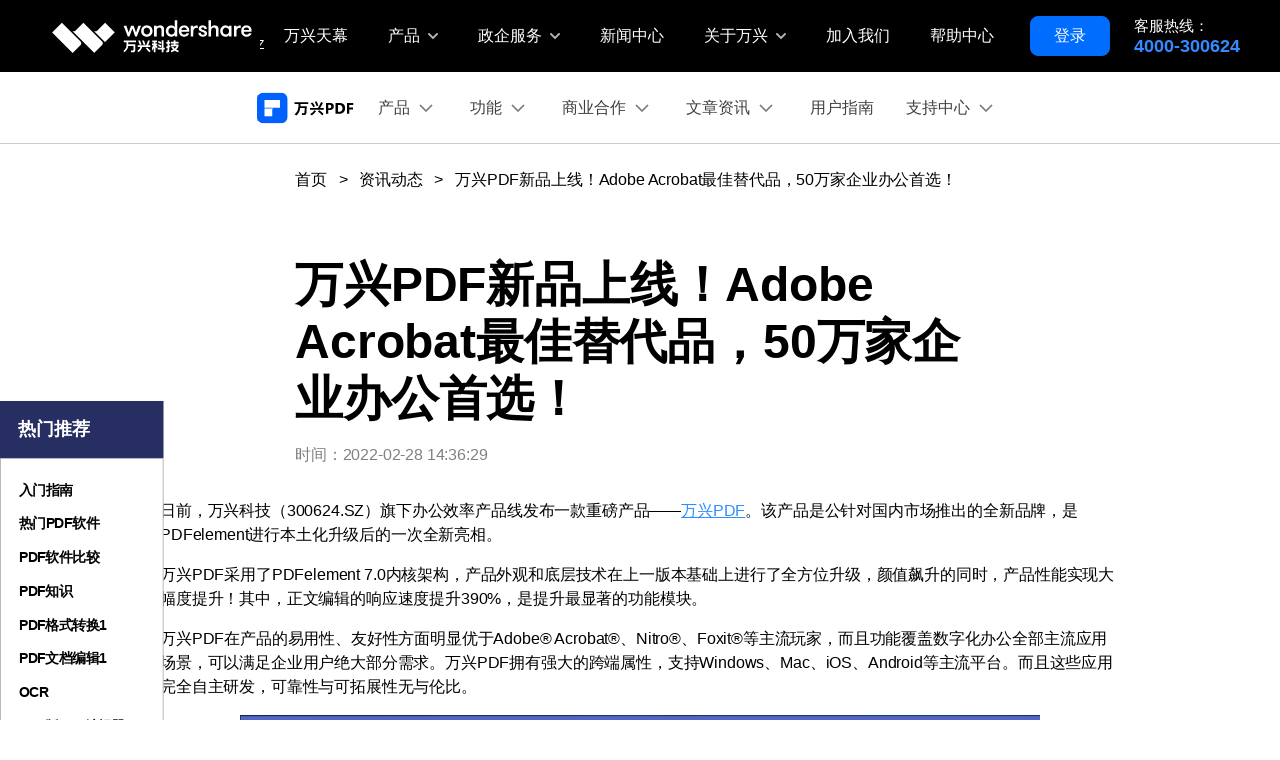

--- FILE ---
content_type: text/html
request_url: https://pdf.wondershare.cn/news/237613.html
body_size: 29089
content:
<!DOCTYPE html>
<html lang="en">
<head> 
<meta charset="UTF-8">
<meta name="viewport" content="width=device-width,user-scalable=0,initial-scale=1,maximum-scale=1, minimum-scale=1" />
<link rel="shortcut icon" href="https://pdf.wondershare.cn/favicon.ico" mce_href="https://pdf.wondershare.cn/favicon.ico" type="image/x-icon" />

<!-- facebook -->
<meta property="og:title" content="万兴PDF新品上线！Adobe Acrobat最佳替代品，50万家企业办公首选！">
<meta property="og:type" content="万兴PDF专家,新品上线,PDF编辑软件">
<meta property="og:image" content="">
<meta property="og:description" content="日前，万兴科技（300624.SZ）旗下办公效率产品线发布一款重磅产品——万兴PDF。该产品是公针对国内市场推出的全新品牌，是PDFelement进行本土化升级后的一次全新亮相。">
<!-- twitter -->  
<meta name="twitter:title" content="万兴PDF新品上线！Adobe Acrobat最佳替代品，50万家企业办公首选！" />
<meta name="twitter:card" content="万兴PDF专家,新品上线,PDF编辑软件" />
<meta name="twitter:description" content="日前，万兴科技（300624.SZ）旗下办公效率产品线发布一款重磅产品——万兴PDF。该产品是公针对国内市场推出的全新品牌，是PDFelement进行本土化升级后的一次全新亮相。" />  
<meta name="twitter:image" content="" />
<!-- twitter -->  
<meta name="linkedin:title" content="万兴PDF新品上线！Adobe Acrobat最佳替代品，50万家企业办公首选！" />
<meta name="linkedin:card" content="万兴PDF专家,新品上线,PDF编辑软件" />
<meta name="linkedin:description" content="日前，万兴科技（300624.SZ）旗下办公效率产品线发布一款重磅产品——万兴PDF。该产品是公针对国内市场推出的全新品牌，是PDFelement进行本土化升级后的一次全新亮相。" />  
<meta name="linkedin:image" content="" />

<title>万兴PDF新品上线！Adobe Acrobat最佳替代品，50万家企业办公首选！</title>
<meta name="description" content="日前，万兴科技（300624.SZ）旗下办公效率产品线发布一款重磅产品——万兴PDF。该产品是公针对国内市场推出的全新品牌，是PDFelement进行本土化升级后的一次全新亮相。" />
<link rel="canonical" href="https://pdf.wondershare.cn/news/237613.html" />
<!-- Google Tag Manager -->
<script>(function(w,d,s,l,i){w[l]=w[l]||[];w[l].push({'gtm.start':
new Date().getTime(),event:'gtm.js'});var f=d.getElementsByTagName(s)[0],
j=d.createElement(s),dl=l!='dataLayer'?'&l='+l:'';j.async=true;j.src=
'https://www.googletagmanager.com/gtm.js?id='+i+dl;f.parentNode.insertBefore(j,f);
})(window,document,'script','dataLayer','GTM-KFNJ2HP');</script>
<!-- End Google Tag Manager --> 
<link rel="stylesheet" href="https://neveragain.allstatics.com/2019/assets/style/bootstrap-pdfelement.min.css" />
<style>
  .font-weight-thin {font-weight: 100!important;}
  .font-weight-extra-light {font-weight: 200!important;}
  .font-weight-light {font-weight: 300!important;}
  .font-weight-normal {font-weight: 400!important;}
  .font-weight-medium {font-weight: 500!important;}
  .font-weight-semi-bold {font-weight: 600!important;}
  .font-weight-bold {font-weight: 700!important;}
  .font-weight-extra-bold {font-weight: 800!important;}
  .font-weight-black {font-weight: 900!important;}

  [data-pro="repairit"] .bg-secondary-10 {background-color: #E0EEFF!important;}

  .border-dashed {border-style: dashed!important;}
  .border-gray {border-color: #A1A1A1!important;}
  .radius {border-radius: .625rem!important;}
  .text-gray {color: #A1A1A1!important;}
  .text-underline {text-decoration: underline!important;}
  .my-64 {margin-top: 4rem!important;margin-bottom: 4rem!important;}

  main a:not(.btn):hover {color: #2E8EFF;}
  main a:not(.btn):hover p {text-decoration: none;}
  [name="step"] {background-color: var(--primary);line-height: 100%;white-space:nowrap;}
  .social-share a {color: #A1A1A1;}
  .social-share a.social-facebook:hover {color: #1877F2;}
  .social-share a.social-pinterest:hover {color: #C42027;}
  .social-share a.social-twitter:hover {color: #1D9BF0;}
  .social-share a.social-copy:hover {color: #000000;}
  .article-nav {position: absolute;width: 17%;max-width: 18.125rem;top: 6rem;left: 6rem;transition: all .4s;}
  .article-nav a {overflow: hidden;text-overflow: ellipsis;display: -webkit-box;-webkit-box-orient:vertical;-webkit-line-clamp: 2;display: inline-block;}
  .article-nav .red-tag {background: linear-gradient(92.92deg, #FF3B3B 1.21%, #FF5F5F 1.22%, #FF3333 97.57%);border-radius: 2px;color: #fff;font-size: 12px;padding: 2px 6px;margin-left: 4px;}
  .item-recom h5 {overflow: hidden;text-overflow: ellipsis;display: -webkit-box;-webkit-box-orient:vertical;-webkit-line-clamp: 2;}
  .item-recom p {overflow: hidden;text-overflow: ellipsis;display: -webkit-box;-webkit-box-orient:vertical;-webkit-line-clamp: 2;}

  .embed-responsive .wsc-youtube-play { position: absolute; height: 100%; }
  .article-content>h2, .article-content>h3, .article-content>h4, .article-content>h5 { margin-top: 3rem !important; }
  .article-content p a { color: #2E8EFF; text-decoration: underline; }
  .article-content .text-action { color: #2E8EFF !important; }
  .article-nav a.active { color: #2E8EFF; }
  .article-content nav h4 { margin-top: 0 !important; }
  .article-content .plus,   .article-content .close { vertical-align: initial; }
  .article-content #accordion p { flex: 1; }
  .article-content [aria-expanded="true"] .plus { transform: rotate(45deg); }
  .article-content #accordion .close { display: none; }

  .ph-left-menu {display: none;}
  .menu-wrap .nav-link {padding: 0.75rem 2rem;letter-spacing: -0.01em;}
  .menu-wrap .nav-link.active,.menu-wrap .nav-link:hover {background-color: #F4EFFF;}
  
  .gray-tag {background: #F3F3F3;border: 0.5px solid #F0F0F0;border-radius: 2px;font-size: 12px;color:#444444;padding: 4px 12px;}
.article-content p a.btn-secondary {color:#fff;text-decoration:none}
  @media (min-width: 768px) {
    .container-ml {max-width: 800px;margin: 0 auto;}
    .container-md.px-md-3, .container-ml.px-md-3 {padding-left: 15px!important;padding-right: 15px!important;}
    .my-md-64 {margin-top: 4rem!important;margin-bottom: 4rem!important;}
  }
  @media (min-width: 2200px) {
    .article-nav {left: 13%;}
  }
  @media (max-width: 1600px) {
    .article-nav {left: 0;transform: scale(.75);transform-origin: left;top: 3rem;}
  }
  @media (max-width:992px) {
    .ph-left-menu {display: block;position: fixed;z-index: 10;left: 0;bottom: 10%;transition: 0.3s;}
    .ph-left-menu .icon-box {border-radius: 0 20px 20px 0;box-shadow: 0px 15px 20px rgba(0, 0, 0, 0.1);}
    .ph-left-menu.on {opacity: 0;filter: alpha(opacity=0);right: -100px;}
    .ph-bg {width: 100%;height: 100%;background: rgba(0, 0, 0, 0.5);position: fixed;left: 0;top: 0;z-index: 55;display: none;}
    .left-menu {height: 100% !important;top: 0 !important;width: calc(100% - 80px);left: -100%;z-index: 6;-webkit-transition: 0.3s;-moz-transition: 0.3s;-ms-transition: 0.3s;transition: 0.3s;opacity: 0;filter: alpha(opacity=0);margin-left: 0;position: fixed;}
    .left-menu.on {left: 0;background: #ffffff;opacity: 1;filter: alpha(opacity=100);z-index: 99;}
    .left-menu .menu-wrap {width: 100%;height: 100%;position: relative;overflow-y: auto;z-index: 6;transition: 0.3s;}
    .menu-wrap .bg-white {border-radius: 0;border: 0;}
    .menu-wrap .nav-link {border-bottom: 1px solid rgba(0, 0, 0, 0.2);padding: 1rem 2rem;}
    .article-nav {position: initial;transform: none;width: 100%;max-width: 100%;}
  }
  @media (max-width: 756px) {
    h1.display-3 {font-size: 2rem;}
  }
</style>

<link rel="stylesheet" href="https://www.wondershare.com/assets/ws_common.css">
<script type="text/javascript">
            var CHANNEL_ID = "103";
            var SITE_ID = "103";
            var CMS_LANGUAGE = "zh";
            var TEMPLATE_ID = "7387";
            var PAGE_ID = "10407";
            var TEMPLATE_MODULE = "article";
            var TEMPLATE_TYPE = "content";
</script></head>
<body data-pro="repairit" data-cat="template" data-nav="basic" data-sys="auto" data-dev="auto" data-tar="auto" data-lan="en">
  <!-- Google Tag Manager (noscript) -->
<noscript><iframe src="https://www.googletagmanager.com/ns.html?id=GTM-KFNJ2HP"
height="0" width="0" style="display:none;visibility:hidden"></iframe></noscript>
<!-- End Google Tag Manager (noscript) -->

<!-- QT Manager -->
<script>
(function(w, d, s, q) 
{ 
 w[q] =w[q] || []; 
 var f=d.getElementsByTagName(s)[0],
 j=d.createElement(s); 
 j.async=true; 
 j.id='beacon-aplus'; 
 j.src='https://o.alicdn.com/QTSDK/quicktracking-sdk/qt_web.umd.js'; 
 f.parentNode.insertBefore(j, f);
})(window, document, 'script', 'aplus_queue');
//集成应用的appKey
aplus_queue.push({ 
    action: 'aplus.setMetaInfo', 
    arguments: ['appKey', '8xidhuajw0r5morwu3c5h7sc'] 
});

//如果是私有云部署还需要在上面那段JS后面紧接着添加日志域名埋点
//通常私有云日志服务端域名类似于：xxx-web-api.xxx.com.cn, 具体域名在“管理控制台-采集信息”模块中获取
// test
aplus_queue.push({ 
    action: 'aplus.setMetaInfo', 
    arguments: ['trackDomain', 'https://analytics.wondershare.cc:8106']  
});
aplus_queue.push({
    action: 'aplus.setMetaInfo',
    arguments: ['aplus-preset-events-disabled', [
        '$$_page_leave', //预制页面离开事件
    ]] 
});
aplus_queue.push({
    action: 'aplus.setMetaInfo',
    arguments: ['aplus-autotrack-enabled', true]
});
</script>
<!-- End QT Manager -->
<script>
document.addEventListener('DOMContentLoaded', function() {
    var links = document.querySelectorAll('a');

    links.forEach((link, index) => {
        var href = link.getAttribute('href') || '';
        link.setAttribute('data-linkurl', href);
        link.setAttribute('data-position', `position-${index}`);
    });
});
</script>  <!--Start PC首屏底部悬浮广告 -->
<!-- <div
data-toggle="adnew"
data-link="https://pdf.wondershare.cn/store/buy.html?utm_source=link_in_product&utm_medium=ownmedia&utm_campaign=618_web_footer_ad"
data-link-mobile="https://pdf.wondershare.cn/buy-mobile/pdfelement.html?utm_source=link_in_product&utm_medium=ownmedia&utm_campaign=618_web_footer_ad"
data-image-bottom="https://pdf.wondershare.cn/images/images2025/618/ad-bottom-618.png"
data-image-right="https://pdf.wondershare.cn/images/images2025/618/ad-right-618.png"
data-image-mobile="https://pdf.wondershare.cn/images/images2025/618/ad-top-618.png" > </div> -->
<!--End PC首屏底部悬浮广告 -->
<!-- 头部公共样式块 -->
<link rel="stylesheet" href="https://www.wondershare.cn/assets/css/wsc-cn-header-footer.css">
<!-- 头文件样式 -->
<style>
    html,
    body,
    h1,
    h2,
    h3,
    h4,
    h5,
    h6,
    .h1,
    .h2,
    .h3,
    .h4,
    .h5,
    .h6,
    .btn {
        font-family: "HarmonyOS Sans", -apple-system, blinkmacsystemfont, "Segoe UI", roboto, "Helvetica Neue", arial, "Noto Sans", sans-serif, "Apple Color Emoji", "Segoe UI Emoji", "Segoe UI Symbol", "Noto Color Emoji" !important;
    }

    .wsc-header2020 .wsc-header2020-navbar-master,
    .wsc-header2020 .wsc-header2020-navbar-master a,
    .wsc-header2020 .wsc-header2020-navbar-master a:hover {
        color: #000000;
    }

    .wsc-header2020 .wsc-header2020-navbar-master .wsc-header2020-navbar-collapse {
        background-color: #FFFFFF;
    }

    .wsc-header2020 .wsc-header2020-navbar-master .wsc-header2020-navbar-brand a span {
        padding-left: 8px;
        color: #FFFFFF;
        margin-top: 10px;
        margin-left: 136px;
        display: inline-block;
        border-left: 1px solid #FFFFFF;
    }

    .wsc-header2020 .wsc-header2020-navbar-master .wsc-header2020-navbarDropdown-toggle,
    .wsc-header2020 .wsc-header2020-navbar-master .wsc-header2020-navbar-item .wsc-header2020-navbar-link {
        font-size: 16px;
        font-weight: 400;
        opacity: 1;
    }

    .wsc-header2020 .wsc-header2020-navbar-master .wsc-header2020-navbar-dropdown,
    .wsc-header2020 .wsc-header2020-navbar-item {
        position: relative;
    }

    .wsc-header2020 .wsc-header2020-navbar-master .wsc-header2020-navbar-dropdown::after,
    .wsc-header2020 .wsc-header2020-navbar-master .wsc-header2020-navbar-item:not(.log-out)::after {
        content: '';
        width: calc(100% - 32px);
        height: 1px;
        background: rgba(0, 0, 0, .2);
        position: absolute;
        bottom: -1px;
        left: 50%;
        transform: translateX(-50%);
    }

    .wsc-header2020 .wsc-header2020-navbar-master .wsc-header2020-navbar-nav:first-child {
        display: none;
    }

    .wsc-header2020 .wsc-header2020-navbar-master .wsc-header2020-dropdownMenuBody-box {
        box-shadow: inset 0 0 0 rgba(0, 0, 0, .2);
    }

    .wsc-header2020 .wsc-header2020-navbar-master .wsc-header2020-navbar-main .wsc-header2020-navbar-brand {
        padding: 10px 0;
    }

    .wsc-header2020 .wsc-header2020-navbar-master .wsc-header2020-navbarDropdown-menu {
        background-color: #FFFFFF;
        line-height: 1;
    }

    .wsc-header2020 .wsc-header2020-navbar-master .wsc-header2020-dropdownMenuBody-list {
        display: block;
    }

    .wsc-header2020 .wsc-header2020-navbar-master .wsc-header2020-dropdownMenuBody-title,
    .wsc-header2020 .wsc-header2020-dropdownMenuBody-list li {
        line-height: 1;
    }

    .wsc-header2020 .wsc-header2020-navbar-master .wsc-header2020-dropdownMenuBody-title>a:hover {
        font-weight: 700;
        text-decoration: none;
    }

    .wsc-header2020 .wsc-header2020-navbar-master .wsc-header2020-navbar-brand a {
        width: 220px;
        background-image: url(https://neveragain.allstatics.com/2019/assets/icon/logo/wondershare-zh-horizontal-white.svg);
        position: relative;
        z-index: 20;
    }

    .icon-weixin {
        position: relative;
    }

    .icon-weixin:hover .icon-weixin-box {
        display: -webkit-box;
        display: -ms-flexbox;
        display: flex;
    }

    .icon-weixin .icon-weixin-box {
        position: absolute;
        bottom: 120%;
        left: -50%;
        display: none;
        width: 200%;
        min-width: 13rem;
        background-color: #FFFFFF;
        -webkit-transform: translateX(-50%);
        -moz-transform: translateX(-50%);
        transform: translateX(-50%);
    }

    .icon-weixin .icon-weixin-box img {
        max-width: 100%;
    }

    .icon-weixin .icon-weixin-box:after {
        position: absolute;
        display: block;
        content: '';
    }

    .icon-weixin .icon-weixin-box[position-absolute=right] {
        right: 0;
        left: auto;
        -webkit-transform: translateX(0);
        -moz-transform: translateX(0);
        transform: translateX(0);
    }

    .icon-weixin .icon-weixin-box[position-absolute=left] {
        left: 0;
        -webkit-transform: translateX(0);
        -moz-transform: translateX(0);
        transform: translateX(0);
    }

    .wsc-header2020 .wsc-header2020-navbar-master .wsc-header2020-navbar-collapse-toggle[aria-expanded="true"]::before {
        top: 0;
    }

    .wsc-header2020 .wsc-header2020-navbar-master .wsc-header2020-navbar-linkBtn {
        margin: 12px 16px;
        padding: 7px 23px;
        border: 1px solid #006DFF;
        font-size: 16px;
        font-weight: 400;
        border-radius: 8px;
        background-color: #006DFF;
        color: #FFFFFF;
    }

    .wsc-header2020 .wsc-header2020-navbar-master .wsc-header2020-navbar-linkBtn:hover {
        background-color: #005DD9;
        border-color: #0057CC;
        color: #FFFFFF;
    }

    .wsc-header2020 .wsc-header2020-navbar-master .wsc-header2020-dropdownMenuBody-box {
        padding: 16px;
        margin-bottom: -16px;
    }

    .wsc-header2020 .wsc-header2020-navbar-master .wsc-header2020-dropdownMenuBody-item:last-child .wsc-header2020-dropdownMenuBody-box {
        margin-bottom: 0;
    }

    .wsc-header2020 .wsc-header2020-navbarDropdown-toggle[aria-expanded="true"]+.wsc-header2020-navbarDropdown-menu {
        transition: none;
    }

    .wsc-header2020 .wsc-header2020-navbar-master .wsc-header2020-navbar-dropdown-product .wsc-header2020-dropdownMenuBody-content-title {
        padding-left: 16px;
    }

    @media (min-width: 992px) {
        .wsc-header2020 .wsc-header2020-navbar-master .wsc-header2020-dropdownMenu-body {
            padding: 24px 0;
        }

        .wsc-header2020 .wsc-header2020-navbar-master .wsc-header2020-navbarDropdown-toggle svg {
            margin-left: 8px;
        }

        .wsc-header2020 .wsc-header2020-navbar-master .wsc-header2020-dropdownMenu-body .wsc-header2020-dropdownMenuBody-content {
            display: flex;
            justify-content: center;
        }

        .wsc-header2020 .wsc-header2020-navbar-master .wsc-header2020-dropdownMenu-body .wsc-header2020-dropdownMenuBody-content .wsc-header2020-dropdownMenuBody-item {
            flex: 1;
        }

        .wsc-header2020 .wsc-header2020-navbar-master .wsc-header2020-dropdownMenuBody-list {
            padding: 0;
            width: auto;
        }

        .wsc-header2020 .wsc-header2020-navbar-master .wsc-header2020-navbar-dropdown-product .wsc-header2020-navbarDropdown-menu>.wsc-header2020-container:last-child {
            border-top: 1px solid #E2E2E2;
            max-width: none;
        }

        .wsc-header2020 .wsc-header2020-navbar-master .wsc-header2020-navbar-dropdown-product .wsc-header2020-dropdownMenu-body .wsc-header2020-dropdownMenuBody-item {
            padding: 0 15px;
            max-width: none;
            /* width: 240px; */
        }

        .wsc-header2020 .wsc-header2020-navbar-master .wsc-header2020-navbar-dropdown-product .wsc-header2020-dropdownMenu-body .wsc-header2020-dropdownMenuBody-item:first-child {
            flex: 2;
        }

        .wsc-header2020 .wsc-header2020-navbar-master .wsc-header2020-navbar-dropdown-product .wsc-header2020-dropdownMenuBody-content-title {
            margin: 0 15px;
            min-height: 42px;
            margin-bottom: 20px;
            padding-left: 0;
            border-bottom: 1px solid rgba(0, 0, 0, .2);
            font-size: 14px;
            font-weight: 700;
        }

        .wsc-header2020 .wsc-header2020-navbar-master .wsc-header2020-navbar-dropdown-product .wsc-header2020-dropdownMenuBody-content-item {
            flex: 1;
        }

        .wsc-header2020 .wsc-header2020-navbar-master .wsc-header2020-navbar-dropdown-product .wsc-header2020-dropdownMenuBody-content-item:first-child {
            flex: 3;
        }

        .wsc-header2020 .wsc-header2020-navbar-master .wsc-header2020-navbar-dropdown-product .wsc-header2020-dropdownMenuBody-list-box {
            display: flex;
            justify-content: space-between;
        }

        .wsc-header2020 .wsc-header2020-navbar-master .wsc-header2020-navbar-dropdown-product .wsc-header2020-dropdownMenuBody-list-box .wsc-header2020-dropdownMenuBody-list {
            flex: 1;
        }

        .wsc-header2020 .wsc-header2020-navbar-master .wsc-header2020-navbar-dropdown-product .wsc-header2020-dropdownMenuBody-content-box {
            display: flex;
        }

        .wsc-header2020 .wsc-header2020-navbar-master .wsc-header2020-navbar-dropdown-business .wsc-header2020-dropdownMenu-body .wsc-header2020-dropdownMenuBody-item {
            padding: 0 32px;
            max-width: 274px;
        }

        .wsc-header2020 .wsc-header2020-navbar-master .wsc-header2020-navbar-dropdown-about .wsc-header2020-dropdownMenu-body .wsc-header2020-dropdownMenuBody-item {
            padding: 0 24px;
            flex: none;
        }

        .wsc-header2020 .wsc-header2020-navbar-master .wsc-header2020-navbar-dropdown-product .wsc-header2020-dropdownMenuBody-box,
        .wsc-header2020 .wsc-header2020-navbar-master .wsc-header2020-navbar-dropdown-business .wsc-header2020-dropdownMenuBody-box,
        .wsc-header2020 .wsc-header2020-navbar-master .wsc-header2020-navbar-dropdown-about .wsc-header2020-dropdownMenuBody-box {
            padding: 0;
        }

        .wsc-header2020 .wsc-header2020-navbar-master .wsc-header2020-navbar-dropdown-product .wsc-header2020-dropdownMenuBody-box .wsc-header2020-dropdownMenuBody-title {
            min-height: 42px;
        }

        .wsc-header2020 .wsc-header2020-navbar-master .wsc-header2020-navbar-dropdown-business .wsc-header2020-dropdownMenuBody-box .wsc-header2020-dropdownMenuBody-title {
            min-height: 42px;
            margin-bottom: 24px;
            border-bottom: 1px solid rgba(0, 0, 0, .2);
        }

        .wsc-header2020 .wsc-header2020-navbar-master .wsc-header2020-navbar-dropdown-product .wsc-header2020-dropdownMenuBody-box .wsc-header2020-dropdownMenuBody-list,
        .wsc-header2020 .wsc-header2020-navbar-master .wsc-header2020-navbar-dropdown-business .wsc-header2020-dropdownMenuBody-box .wsc-header2020-dropdownMenuBody-list {
            margin: -12px 0;
            font-size: 16px;
        }

        .wsc-header2020 .wsc-header2020-navbar-master .wsc-header2020-navbar-dropdown-product .wsc-header2020-dropdownMenuBody-box .wsc-header2020-dropdownMenuBody-list li,
        .wsc-header2020 .wsc-header2020-navbar-master .wsc-header2020-navbar-dropdown-business .wsc-header2020-dropdownMenuBody-box .wsc-header2020-dropdownMenuBody-list li {
            padding: 16px 0;
        }

        .wsc-header2020 .wsc-header2020-navbar-master .wsc-header2020-navbar-dropdown-about .wsc-header2020-dropdownMenuBody-box .wsc-header2020-dropdownMenuBody-list li {
            padding: 0;
            font-size: 16px;
        }

        .wsc-header2020 .wsc-header2020-navbar-master .wsc-header2020-navbar-dropdown-product .wsc-header2020-dropdownMenuBody-box .wsc-header2020-dropdownMenuBody-list li a,
        .wsc-header2020 .wsc-header2020-navbar-master .wsc-header2020-navbar-dropdown-business .wsc-header2020-dropdownMenuBody-box .wsc-header2020-dropdownMenuBody-list li a,
        .wsc-header2020 .wsc-header2020-navbar-master .wsc-header2020-navbar-dropdown-about .wsc-header2020-dropdownMenuBody-box .wsc-header2020-dropdownMenuBody-list li a {
            color: #444444;
        }

        .wsc-header2020 .wsc-header2020-navbar-master .wsc-header2020-navbar-dropdown-product .wsc-header2020-dropdownMenuBody-box .wsc-header2020-dropdownMenuBody-list li a:hover,
        .wsc-header2020 .wsc-header2020-navbar-master .wsc-header2020-navbar-dropdown-business .wsc-header2020-dropdownMenuBody-box .wsc-header2020-dropdownMenuBody-list li a:hover,
        .wsc-header2020 .wsc-header2020-navbar-master .wsc-header2020-navbar-dropdown-about .wsc-header2020-dropdownMenuBody-box .wsc-header2020-dropdownMenuBody-list li a:hover {
            font-weight: 700;
            color: #000000;
        }

        .wsc-header2020 .wsc-header2020-navbar-master .wsc-header2020-navbarDropdown-menu .wsc-header2020-dropdown-learnMore {
            padding: 24px 16px;
            border: 0;
            text-align: center;
        }

        .wsc-header2020 .wsc-header2020-navbar-master .wsc-header2020-navbarDropdown-menu .wsc-header2020-dropdown-learnMore a:hover {
            font-weight: 700;
            text-decoration: none;
        }
    }

    @media (min-width:1280px) {

        .wsc-header2020 .wsc-header2020-navbar-master .wsc-header2020-navbar-dropdown-product .wsc-header2020-dropdownMenuBody-content-item {
            padding: 0 45px;
        }

        .wsc-header2020 .wsc-header2020-navbar-master .wsc-header2020-dropdownMenuBody-list {
            padding: 0;
            width: 210px;
        }

        .wsc-header2020 .wsc-header2020-navbar-master .wsc-header2020-navbar-collapse {
            background-color: #000000;
        }

        .wsc-header2020 .wsc-header2020-navbar-master {
            color: #FFFFFF;
        }

        .wsc-header2020 .wsc-header202004-navbar-wondershare .wsc-header2020-navbar-item:first-child .wsc-header2020-navbar-link {
            padding: 0 20px;
        }

        .wsc-header2020 .wsc-header2020-navbar-master .wsc-header2020-navbar-dropdown {
            position: static;
        }

        .wsc-header2020 .wsc-header2020-navbar-master .wsc-header2020-navbar-dropdown::after,
        .wsc-header2020 .wsc-header2020-navbar-master .wsc-header2020-navbar-item:not(.log-out)::after {
            content: none;
        }

        .wsc-header2020 .wsc-header2020-navbar-master .wsc-header2020-navbarDropdown-toggle,
        .wsc-header2020 .wsc-header2020-navbar-master .wsc-header2020-navbar-link {
            padding: 0 20px;
            color: #FFFFFF;
        }

        .wsc-header2020 .wsc-header2020-navbar-master .wsc-header2020-navbar-link:hover {
            color: #FFFFFF;
        }

        .wsc-header2020 .wsc-header2020-navbar-master .wsc-header2020-navbar-main .wsc-header2020-navbar-brand {
            padding: 16px 0;
        }

        .wsc-header2020 .wsc-header2020-navbar-master .wsc-header2020-navbarDropdown-toggle::before {
            background-color: rgba(0, 0, 0, .5);
            transition: none;
            z-index: -1;
            position: fixed;
            top: 0;
        }

        .wsc-header2020 .wsc-header2020-navbar-master .wsc-header2020-navbar-nav:first-child {
            display: flex;
        }

        .wsc-header2020 .wsc-header2020-navbar-master .wsc-header2020-navbar-brand a span {
            display: none;
        }

        .wsc-header2020 .wsc-header2020-navbar-master .wsc-header2020-navbar-brand {
            padding: 2px 0;
        }

        .wsc-header2020 .wsc-header2020-navbar-master .wsc-header2020-dropdownMenuBody-content {
            justify-content: center;
        }

        .wsc-header2020 .wsc-header2020-navbar-master .wsc-header2020-dropdownMenuBody-item {
            border: none;
            flex: 0;
        }

        .wsc-header2020 .wsc-header2020-navbar-master .wsc-header2020-dropdownMenuBody-box {
            padding: 5px 16px;
            box-shadow: none;
        }

        .wsc-header2020 .wsc-header2020-navbar-master .wsc-header2020-navbarDropdown-toggle {
            font-size: 16px;
            font-weight: 400;
            height: 72px;
            transition: none;
        }

        .wsc-header2020 .wsc-header2020-navbar-master .wsc-header2020-dropdownMenuBody-list li a:hover {
            text-decoration: none;
        }

        .wsc-header2020 .wsc-header2020-navbar-master .wsc-header2020-navbar-item {
            padding: 0;
        }

        .wsc-header2020 .wsc-header2020-navbar-master .wsc-header2020-navbar-link.active {
            background-color: transparent !important;
            color: #FFFFFF !important;
        }

        .wsc-header2020 .wsc-header2020-navbar-master .wsc-header2020-navbar-link.active::after,
        .wsc-header2020 .wsc-header2020-navbar-master .wsc-header2020-navbar-link:hover::after {
            content: '';
            position: absolute;
            bottom: 0;
            width: 100%;
            left: 0;
            border-bottom: 3px solid #FFFFFF;
        }

        .wsc-header2020 .wsc-header2020-navbar-master .wsc-header2020-navbarDropdown-toggle[aria-expanded="true"] {
            background-color: #FFFFFF;
            color: #000000;
            font-weight: 700;
        }

        .wsc-header2020 .wsc-header2020-navbar-main .wsc-header2020-navbarDropdown-toggle::before {
            transition: none;
        }

        .icon-weixin .icon-weixin-box {
            left: 50%;
        }

        .partner-content {
            margin-top: 24px;
        }

        .wsc-footer2020 .wsc-footer2020-top-content {
            border: none
        }

        .wsc-footer2020 .wsc-footer2020-top {
            border-bottom: solid 1px rgba(255, 255, 255, 0.2)
        }
    }

    @media (min-width: 1600px) {
        .wsc-header2020 .wsc-header2020-navbar-master .wsc-header2020-dropdownMenu-body {
            padding: 40px 0;
        }
    }

    @media (max-width: 991.98px) {
        .icon-weixin .icon-weixin-box[position-absolute=mobile-left] {
            right: auto;
            left: 0;
            -webkit-transform: translateX(0);
            -moz-transform: translateX(0);
            transform: translateX(0);
        }

        .icon-weixin .icon-weixin-box[position-absolute=mobile-right] {
            right: 0;
            left: auto;
            -webkit-transform: translateX(0);
            -moz-transform: translateX(0);
            transform: translateX(0);
        }

        .wsc-header2020 .wsc-header2020-navbar-master .wsc-header2020-navbar-dropdown-about .wsc-header2020-dropdownMenuBody-content {
            display: flex;
            flex-wrap: wrap;
        }

        .wsc-header2020 .wsc-header2020-navbar-master .wsc-header2020-navbar-dropdown-about .wsc-header2020-dropdownMenuBody-content .wsc-header2020-dropdownMenuBody-item {
            width: 33.33%;
        }
    }

    @media (max-width: 767.98px) {
        .wsc-header2020 .wsc-header2020-navbar-master .wsc-header2020-navbar-linkBtn {
            display: block;
            font-size: 14px;
        }

        .wsc-header2020 .wsc-header2020-navbar-master .wsc-header2020-navbar-dropdown-about .wsc-header2020-dropdownMenuBody-content {
            display: block;
        }

        .wsc-header2020 .wsc-header2020-navbar-master .wsc-header2020-navbar-dropdown-about .wsc-header2020-dropdownMenuBody-box {
            margin: 0;
            padding: 4px 16px;
        }
    }
</style>
<!-- 脚文件样式 -->
<style>
  .wsc-footer2020 .wsc-footer2020-container .wsc-footer2020-language-pc { display: none; }
  .wsc-footer2020 .wsc-footer2020-container .wsc-footer2020-brand-logo { margin-bottom: 50px; }
  .wsc-footer2020 .wsc-footer2020-container .wsc-footer2020-brand-logo img { width: 150px; }
  .wsc-footer2020 .wsc-footer2020-container .wsc-footer2020-social { position: absolute; bottom: 90px; left: 50%; transform: translateX(-50%); padding: 24px 0; border: 0; }
  .wsc-footer2020 .wsc-footer2020-social .wsc-footer2020-social-title { white-space: nowrap; margin-bottom: 0; font-weight: 400; }
  .wsc-footer2020 .wsc-footer2020-subnav-content .wsc-footer2020-dropdown-menu ul { margin-top: -8px; }
  .wsc-footer2020 .wsc-footer2020-subnav-content .wsc-footer2020-subnav-item { padding: 8px 32px; border: 0; background-color: #000000; }
  .wsc-footer2020 .wsc-footer2020-subnav-content .wsc-footer2020-subnav-item .wsc-footer2020-subnav-link { color: #FFFFFF; opacity: 1; }
  .wsc-footer2020 .wsc-footer2020-subnav-content .wsc-footer2020-subnav-link .wsc-footer2020-subnav-img { display: block; }
  @media (min-width: 1280px) {
    .wsc-footer2020 .wsc-footer2020-container .wsc-footer2020-brand-logo img { width: 254px; }
    .wsc-footer2020 .wsc-footer2020-subnav-content .wsc-footer2020-dropdown-toggle .wsc-footer2020-dropdown-title { font-size: 18px; }
    .wsc-footer2020 .wsc-footer2020-subnav-content .wsc-footer2020-dropdown-menu ul { margin-top: 8px; }
    .wsc-footer2020 .wsc-footer2020-subnav-content .wsc-footer2020-subnav-item { padding: 8px 0; }
    .wsc-footer2020 .wsc-footer2020-subnav-content .wsc-footer2020-subnav-item .wsc-footer2020-subnav-link { opacity: 0.8; }
    .wsc-footer2020 .wsc-footer2020-subnav-content .wsc-footer2020-subnav-item .wsc-footer2020-subnav-link:hover { opacity: 1; }
    .wsc-footer2020 .wsc-footer2020-container .wsc-footer2020-language-pc { display: block; }
    .wsc-footer2020 .wsc-footer2020-subnav .wsc-footer2020-dropdown.wsc-footer2020-language { display: none; }
    .wsc-footer2020 .wsc-footer2020-container .wsc-footer2020-language-pc { margin-left: 64px; position: relative; }
    .wsc-footer2020 .wsc-footer2020-container .wsc-footer2020-language-pc .wsc-footer2020-dropdown-toggle { cursor: pointer; padding: 0; }
    .wsc-footer2020 .wsc-footer2020-container .wsc-footer2020-language-pc .wsc-footer2020-dropdown-toggle .wsc-footer2020-dropdown-title { font-size: 14px; }
    .wsc-footer2020 .wsc-footer2020-container .wsc-footer2020-language-pc .wsc-footer2020-dropdown-toggle[aria-expanded="false"] + .wsc-footer2020-dropdown-menu { display: none !important; }
    .wsc-footer2020 .wsc-footer2020-container .wsc-footer2020-language-pc .wsc-footer2020-dropdown-toggle + .wsc-footer2020-dropdown-menu { position: absolute; width: 100%; top: 0; left: 50%; transform: translate(-50%, -100%); border: 1px solid rgba(255,255,255,0.2); }
    .wsc-footer2020 .wsc-footer2020-container .wsc-footer2020-language-pc .wsc-footer2020-dropdown-toggle + .wsc-footer2020-dropdown-menu ul { padding: 12px 0; }
    .wsc-footer2020 .wsc-footer2020-container .wsc-footer2020-language-pc .wsc-footer2020-dropdown-toggle + .wsc-footer2020-dropdown-menu ul li { padding: 4px 24px; }
    .wsc-footer2020 .wsc-footer2020-container .wsc-footer2020-language-pc .wsc-footer2020-dropdown-toggle + .wsc-footer2020-dropdown-menu ul li .wsc-footer2020-subnav-link { font-size: 12px; }
    .wsc-footer2020 .wsc-footer2020-container .wsc-footer2020-language-pc .wsc-footer2020-dropdown-toggle + .wsc-footer2020-dropdown-menu ul li:last-child .wsc-footer2020-subnav-link { opacity: 1; }
    .wsc-footer2020 .wsc-footer2020-container .wsc-footer2020-social { bottom: initial; left: initial; transform: none; }
  }
</style>
<style>
  .ws-nps-form-type2 { z-index: 9999999999 !important; }
</style>
<style>
    .adBanner-content{position: fixed;bottom:0;left:0;z-index:100;transition:transform .3s;}
    .adBanner-close{position: absolute;top:50%;right:30px;transform: translateY(-50%);}

    .animated-text {
    font-weight: 800;
    animation: colorChange 3s infinite; /*设置动画时长为3秒并无限循环 */}
    @keyframes colorChange {
    0%, 25% {color: #D62E36; /* 红色持续时间更长 */}
    50% {color: #FFA500; /* 渐变到橙色 */}
    100% {color: #008000; /* 最终颜色为绿色 */}
    }
</style>
<style>
  /*底部下载露出*/
 .wsc-header2020 .wsc-header2020-online-pc-button {display: none;}
  /*底部下载露出*/

  @media (min-width: 1280px) {
    /*底部下载露出*/
    .wsc-header2020 .wsc-header2020-dropdownMenu-body{padding:40px 0 96px;}
    .wsc-header2020 .wsc-header2020-online-pc-button {position: absolute;left: 0;bottom: 0;width: 100%;height: 56px;background-color: #0061FF;color: #fff;font-size: 18px;line-height: 1.56;text-decoration: none;display: flex;align-items: center;justify-content: center;font-weight: 700;transition:none;}
    .wsc-header2020 .wsc-header2020-online-pc-button span {position: relative;padding-right: 34px;}
    .wsc-header2020 .wsc-header2020-online-pc-button span::before {content: '';position: absolute;right: 0;bottom:5px;width: 21px;height: 10px;background: url("[data-uri]");}
    .wsc-header2020 .wsc-header2020-online-pc-button span::after {content: '';position: absolute;right: 5px;width: 11px;height: 16px;background: url("[data-uri]");transition: transform 0.3s ease;animation: headerArrawMoveTop 1s infinite;}
    .wsc-header2020 .wsc-header2020-online-pc-button:hover {background:linear-gradient(269.67deg, #F588FF -0.8%, rgba(0, 99, 255, 0) 26.83%),linear-gradient(269.97deg, #0061FF -2.52%, #3D87FF 100%);}

    /*.wsc-header2020 .wsc-header2020-navbar-pdfelement .wsc-header2020-navbarDropdown-menu-resource .resource-right-item{padding-bottom:96px;border-left:1px solid #ccc;}*/
    .wsc-header2020 .wsc-header2020-navbar-pdfelement .wsc-header2020-navbarDropdown-menu-resource .wsc-header2020-dropdownMenuBody-content>.wsc-header2020-dropdownMenuBody-item:last-child{padding-bottom:96px;border-left:1px solid #ccc;}
    @keyframes headerArrawMoveTop {
      0% {
          transform: translate(0,0px);
      }

      25% {
          transform: translate(0,2px);
      }

      50% {
          transform: translate(0,0px);
      }

      75% {
          transform: translate(0,-2px);
      }

      100% {
          transform: translate(0,0px);
      }
    }
    /*底部下载露出*/
  }
</style>
<!--<div class="d-md-none d-block">
    <a href="https://pdf.wondershare.cn/buy-mobile/pdfelement.html?utm_source=link_in_product&utm_medium=ownmedia&utm_campaign=618_web_footer_ad&utm_content=text_pe_pe_cn_21111973_2024-5-30" target="_blank">
        <img src="https://pdf.wondershare.cn/images/inages2024/banner-618ad-yd.png" alt="广告" class="w-100">
    </a>
</div>
<div class="adBanner-ceng d-md-block d-none">
    <div class="adBanner-content w-100">
        <span class="with-hand adBanner-close">
            <svg width="32" height="32" viewBox="0 0 32 32" fill="none" xmlns="http://www.w3.org/2000/svg">
                <g opacity="0.5">
                <path d="M24 8L8 24" stroke="white" stroke-width="2" stroke-linecap="round" stroke-linejoin="round"/>
                <path d="M8 8L24 24" stroke="white" stroke-width="2" stroke-linecap="round" stroke-linejoin="round"/>
                </g>
            </svg>
        </span>
        <a href="https://pdf.wondershare.cn/active/2024-0618.html?utm_source=link_in_product&utm_medium=ownmedia&utm_campaign=618_web_footer_ad&utm_content=text_pe_pe_cn_21111973_2024-5-30" target="_blank" class="d-block">
            <img src="https://pdf.wondershare.cn/images/inages2024/banner-618ad-pc.png" alt="广告" class="w-100">
        </a>
    </div>
</div>-->
<script>
    (function(){
        var container = document.querySelector('.adBanner-content'),
        closeBtn = document.querySelector('.adBanner-close'),
        cengBox = document.querySelector('.adBanner-ceng')
        window.addEventListener('scroll', function(){
            var pageBottom = window.innerHeight + document.scrollingElement.scrollTop;
            if (pageBottom >= document.body.offsetHeight) {
              container.style.transform = 'translateY(100%)'
            } else {
              container.style.transform = 'translateY(0)'
            }
        })
        closeBtn.addEventListener('click',function(){
            cengBox.remove()
        })
    })()
</script>

<!-- 中文移动端底部text-banner -->
<div class="d-md-none b-downloadbox sys-mobile" style="position: fixed;background: #fff;bottom: 0;left: 0;width: 100%;z-index: 9;">
  <div class="container py-3 pr-3 pl-0">
    <div class="d-flex align-items-center">
      <div style="width: 38px;line-height: 40px;text-align: center;" onclick="$('.b-downloadbox').hide()">
        <svg t="1650618211451" class="icon" viewBox="0 0 1024 1024" version="1.1" xmlns="http://www.w3.org/2000/svg" p-id="2004" width="10" height="10">
          <path d="M512 456.310154L94.247385 38.557538a39.542154 39.542154 0 0 0-55.689847 0 39.266462 39.266462 0 0 0 0 55.689847L456.310154 512 38.557538 929.752615a39.542154 39.542154 0 0 0 0 55.689847 39.266462 39.266462 0 0 0 55.689847 0L512 567.689846l417.752615 417.752616c15.163077 15.163077 40.290462 15.36 55.689847 0a39.266462 39.266462 0 0 0 0-55.689847L567.689846 512 985.442462 94.247385a39.542154 39.542154 0 0 0 0-55.689847 39.266462 39.266462 0 0 0-55.689847 0L512 456.310154z" p-id="2005" fill="#666666"></path>
        </svg>
      </div>
      <a class="d-block sys-ios ml-2" href="https://apps.apple.com/cn/app/apple-store/id1479138522" rel="nofollow" target="_blank" style="text-decoration: none;color: #000000;width: calc(100% - 68px);">
      <div class="d-flex align-items-center text-left"> <i class="d-inline-block"> <img loading="lazy" class="img-fluid" src="https://allstatics.wondershare.cn/neveragain/2019/assets/icon/logo/pdfelement-zh-square.svg" alt="logo" style="width: 40px"> </i>
        <div class="ml-2">
          <h6 class="mb-0 mt-1 font-size-small font-weight-bold">万兴 PDF</h6>
          <p class="mb-0 font-size-small text-gray-8 mt-2">简单易用的 PDF 解决方案</p>
        </div>
      </div>
      </a> <a href="https://apps.apple.com/cn/app/apple-store/id1479138522" rel="nofollow" target="_blank" class="sys-ios" style="text-decoration: none; padding: 6px 12px; background: #0061FF; color: #FFFFFF; font-size: 12px; font-weight: bold; line-height: 1.5; border-radius: 40px; min-width: 80px; text-align: center;">下载</a> <a class="d-block sys-android ml-2" href="https://pdf.wondershare.cn/mobile-download-guidance.html" rel="nofollow" target="_blank" style="text-decoration: none;color: #000000;width: calc(100% - 68px);">
      <div class="d-flex align-items-center text-left"> <i class="d-inline-block"> <img loading="lazy" class="img-fluid" src="https://allstatics.wondershare.cn/neveragain/2019/assets/icon/logo/pdfelement-zh-square.svg" alt="logo" style="width: 40px"> </i>
        <div class="ml-2">
          <h6 class="mb-0 mt-1 font-size-small font-weight-bold">万兴 PDF</h6>
          <p class="mb-0 font-size-small text-gray-8 mt-2">简单易用的 PDF 解决方案</p>
        </div>
      </div>
      </a> <a href="https://pdf.wondershare.cn/mobile-download-guidance.html" class="sys-android" rel="nofollow" target="_blank" style="text-decoration: none; padding: 6px 12px; background: #0061FF; color: #FFFFFF; font-size: 12px; font-weight: bold; line-height: 1.5; border-radius: 40px; min-width: 80px; text-align: center;">下载</a> </div>
  </div>
</div>
<!-- 中文移动端底部text-banner -->

<header class="wsc-header2020" data-sub-page="文档创意">
  <!-- 中文一级导航公共块文件 -->
  <nav class="wsc-header2020-navbar-master wsc-header202004-navbar-wondershare">
    <div class="wsc-header2020-container">
      <div class="wsc-header2020-navbar-content">
        <div class="wsc-header2020-navbar-brand">
          <a rel="nofollow" href="https://www.wondershare.cn/"><span>300624.SZ</span></a>
        </div>
        <button class="wsc-header2020-navbar-collapse-toggle" type="button" aria-expanded="false">
          <svg class="wsc-header2020-navbar-collapse-toggle-icon" width="24" height="24" viewBox="0 0 24 24" fill="none">
            <path d="M4 6H20M20 12L4 12M20 18H4" stroke="white" stroke-width="1.5" />
          </svg>
          <svg class="wsc-header2020-navbar-collapse-toggle-icon-close" width="24" height="24" viewBox="0 0 24 24" fill="none">
            <path d="M18 18L12 12M6 6L12 12M18 6L12 12M6 18L12 12" stroke="white" stroke-width="1.5" />
          </svg>
        </button>
        <div class="wsc-header2020-navbar-collapse">
          <ul class="wsc-header2020-navbar-nav" style="flex: auto">
            <li class="wsc-header2020-navbar-item">
              <div class="d-flex align-items-center">
                <div style="opacity: 1; border-left: 1px solid #fff; padding: 0 0 0 20px; font-size: 12px; line-height: 1.6">
                  <span class="d-block">股票代码</span>
                  <span class="d-block">300624.SZ</span>
                </div>
              </div>
            </li>
          </ul>
          <ul class="wsc-header2020-navbar-nav">
            <li class="wsc-header2020-navbar-item">
                <a rel="nofollow" class="wsc-header2020-navbar-link" href="https://www.tomoviee.cn/" target="_blank">万兴天幕</a>
              </li>
            <li class="wsc-header2020-navbar-dropdown wsc-header2020-navbar-dropdown-product">
                <nav class="wsc-header2020-navbarDropdown-toggle" aria-expanded="false">
                    <span>产品</span>
                    <div class="wsc-header2020-dropdown-icon">
                        <svg width="10" height="7" viewBox="0 0 10 7" fill="none"
                            xmlns="http://www.w3.org/2000/svg">
                            <path d="M9 1L5 5L1 1" stroke="currentColor" stroke-width="2"
                                stroke-linecap="round" />
                        </svg>
                    </div>
                </nav>
                <div class="wsc-header2020-navbarDropdown-menu">
                    <div class="wsc-header2020-container">
                        <div class="wsc-header2020-dropdownMenu-content">
                            <div class="wsc-header2020-dropdownMenu-body">
                                <div class="wsc-header2020-dropdownMenuBody-content">
                                    <div class="wsc-header2020-dropdownMenuBody-content-item">
                                        <div class="wsc-header2020-dropdownMenuBody-content-title">
                                            AIGC数字创意
                                        </div>
                                        <div class="wsc-header2020-dropdownMenuBody-content-box">
                                            <div class="wsc-header2020-dropdownMenuBody-item">
                                                <div class="wsc-header2020-dropdownMenuBody-box">
                                                    <nav class="wsc-header2020-dropdownMenuBody-title"
                                                        aria-expanded="false">
                                                        <a href="https://www.wondershare.cn/products-solutions/video-creativity/overview.html"
                                                            class="d-inline-flex align-items-center">
                                                            <div class="font-size-small"
                                                                style="color: #888888;">视频创意</div>
                                                        </a>
                                                    </nav>
                                                    <div
                                                        class="wsc-header2020-dropdownMenuBody-list-box">
                                                        <ul
                                                            class="wsc-header2020-dropdownMenuBody-list">
                                                            <li>
                                                                <a href="https://sa.wondershare.cn/">
                                                                    <img src="https://allstatics.wondershare.cn/neveragain/2019/assets/icon/logo/chaomei-square.svg"
                                                                        alt="万兴超媒" width="32"
                                                                        height="32">
                                                                    <span
                                                                        style="margin-left: 8px;">万兴超媒Agent</span>
                                                                    <img src="https://www.wondershare.cn/images/logo/new-icon.svg"
                                                                        alt="万兴超媒" width="40"
                                                                        height="20"
                                                                        style="margin-left: 8px;">
                                                                </a>
                                                            </li>
                                                            <li>
                                                                <a href="https://miao.wondershare.cn/">
                                                                    <img src="https://allstatics.wondershare.cn/neveragain/2019/assets/icon/logo/miao9-zh-square.svg"
                                                                        alt="万兴喵影" width="32"
                                                                        height="32">
                                                                    <span
                                                                        style="margin-left: 8px;">万兴喵影</span>
                                                                </a>
                                                            </li>
                                                            <!--<li>-->
                                                            <!-- <a href="https://virbo.wondershare.cn/">-->
                                                            <!-- <img src="https://allstatics.wondershare.cn/neveragain/2019/assets/icon/logo/bobao-square.svg" alt="万兴播爆" width="32" height="32">-->
                                                            <!-- <span style="margin-left: 8px;">万兴播爆</span>-->
                                                            <!-- </a>-->
                                                            <!--</li>-->
                                                            <!--<li>
                <a href="https://zhiyan.wondershare.cn/">
                  <img src="https://allstatics.wondershare.cn/neveragain/2019/assets/icon/logo/presentory-zh-square.svg" alt="万兴智演" width="32" height="32">
                  <span style="margin-left: 8px;">万兴智演</span>
                </a>
              </li>-->
                                                            <!-- <li>
                <a href="https://uniconverter.wondershare.cn/">
                  <img src="https://allstatics.wondershare.cn/neveragain/2019/assets/icon/logo/uniconverter-zh-square.svg" alt="万兴优转" width="32" height="32">
                  <span style="margin-left: 8px;">万兴优转</span>
                </a>
              </li> -->
                                                            <!-- <li>
                <a href="https://democreator.wondershare.cn/">
                  <img src="https://allstatics.wondershare.cn/neveragain/2019/assets/icon/logo/democreator-zh-square.svg" alt="万兴录演" width="32" height="32">
                  <span style="margin-left: 8px;">万兴录演</span>
                </a>
              </li> -->
                                                        </ul>
                                                        <ul
                                                            class="wsc-header2020-dropdownMenuBody-list">
                                                            <li>
                                                                <a
                                                                    href="https://www.wondershare.cn/selfyz-ai.html">
                                                                    <img src="https://allstatics.wondershare.cn/neveragain/2019/assets/icon/logo/selfieu-horizontal.svg"
                                                                        alt="SelfyzAI" height="32">
                                                                </a>
                                                            </li>
                                                            <li>
                                                                <a
                                                                    href="https://www.wondershare.cn/pixpic.html">
                                                                    <img src="https://allstatics.wondershare.cn/neveragain/2019/assets/icon/logo/pixpic-horizontal.svg"
                                                                        alt="Pixpic" height="32">
                                                                </a>
                                                            </li>
                                                        </ul>
                                                    </div>
                                                </div>
                                            </div>
                                            <div class="wsc-header2020-dropdownMenuBody-item">
                                                <div class="wsc-header2020-dropdownMenuBody-box">
                                                    <nav class="wsc-header2020-dropdownMenuBody-title"
                                                        aria-expanded="false">
                                                        <a href="https://www.wondershare.cn/products-solutions/graphic-creativity/overview.html"
                                                            class="d-inline-flex align-items-center">
                                                            <div class="font-size-small"
                                                                style="color: #888888;">绘图创意</div>
                                                        </a>
                                                    </nav>
                                                    <ul class="wsc-header2020-dropdownMenuBody-list">
                                                        <li>
                                                            <a
                                                                href="https://www.wondershare.cn/products-solutions/graphic-creativity/edrawmax.html">
                                                                <img src="https://allstatics.wondershare.cn/neveragain/2019/assets/icon/logo/edraw-max-square.svg"
                                                                    alt="万兴图示" width="32" height="32">
                                                                <span
                                                                    style="margin-left: 8px;">万兴图示</span>
                                                            </a>
                                                        </li>
                                                        <li>
                                                            <a
                                                                href="https://www.wondershare.cn/products-solutions/graphic-creativity/mindmaster.html">
                                                                <img src="https://allstatics.wondershare.cn/neveragain/2019/assets/icon/logo/edraw-mindmaster-square.svg"
                                                                    alt="万兴脑图" width="32" height="32">
                                                                <span
                                                                    style="margin-left: 8px;">万兴脑图</span>
                                                            </a>
                                                        </li>
                                                        <!-- <li>
                <a href="https://www.wondershare.cn/edrawproject.html">
                  <img src="https://allstatics.wondershare.cn/neveragain/2019/assets/icon/logo/edraw-project-zh-square.svg" alt="亿图项目管理" width="32" height="32">
                  <span style="margin-left: 8px;">万兴项管</span>
                </a>
              </li> -->
                                                        <!-- <li>
                <a href="https://aigc.wondershare.cn/">
                  <img src="https://allstatics.wondershare.cn/neveragain/2019/assets/icon/logo/ai-drawing-zh-square.svg" alt="万兴爱画" width="32" height="32">
                  <span style="margin-left: 8px;">万兴爱画</span>
                </a>
              </li>
              <li>
                <a href="https://www.wondershare.cn/modao.html">
                  <img src="https://allstatics.wondershare.cn/neveragain/2019/assets/icon/logo/modaocc-square.svg" alt="墨刀" width="32" height="32">
                  <span style="margin-left: 8px;">墨刀</span>
                </a>
              </li> -->
                                                    </ul>
                                                </div>
                                            </div>
                                            <div class="wsc-header2020-dropdownMenuBody-item">
                                                <div class="wsc-header2020-dropdownMenuBody-box">
                                                    <nav class="wsc-header2020-dropdownMenuBody-title"
                                                        aria-expanded="false">
                                                        <a href="https://www.wondershare.cn/products-solutions/document-creativity/overview.html"
                                                            class="d-inline-flex align-items-center">
                                                            <div class="font-size-small"
                                                                style="color: #888888;">文档创意</div>
                                                        </a>
                                                    </nav>
                                                    <ul class="wsc-header2020-dropdownMenuBody-list">
                                                        <li>
                                                            <a href="https://pdf.wondershare.cn/">
                                                                <img src="https://allstatics.wondershare.cn/neveragain/2019/assets/icon/logo/pdfelement-square.svg"
                                                                    alt="万兴PDF" width="32" height="32">
                                                                <span
                                                                    style="margin-left: 8px;">万兴PDF</span>
                                                            </a>
                                                        </li>
                                                        <!--<li>
                                                            <a
                                                                href="https://pdf.wondershare.cn/pdf-reader.html">
                                                                <img src="https://allstatics.wondershare.cn/neveragain/2019/assets/icon/logo/pdfelement-reader-square.svg"
                                                                    alt="万兴PDF阅读器" width="32"
                                                                    height="32">
                                                                <span
                                                                    style="margin-left: 8px;">万兴PDF阅读器</span>
                                                            </a>
                                                        </li>-->
                                                        <li>
                                                            <a
                                                                href="https://www.wondershare.cn/hipdf.html">
                                                                <img src="https://allstatics.wondershare.cn/neveragain/2019/assets/icon/logo/hipdf-zh-square.svg"
                                                                    alt="万兴HiPDF" width="32"
                                                                    height="32">
                                                                <span
                                                                    style="margin-left: 8px;">万兴HiPDF</span>
                                                            </a>
                                                        </li>
                                                    </ul>
                                                </div>
                                            </div>
                                        </div>
                                    </div>
                                    <div class="wsc-header2020-dropdownMenuBody-content-item">
                                        <div class="wsc-header2020-dropdownMenuBody-content-title">
                                            实用工具
                                        </div>
                                        <div class="wsc-header2020-dropdownMenuBody-item">
                                            <div class="wsc-header2020-dropdownMenuBody-box">
                                                <nav class="wsc-header2020-dropdownMenuBody-title"
                                                    aria-expanded="false">
                                                    <a href="https://www.wondershare.cn/products-solutions/data-management/overview.html"
                                                        class="d-inline-flex align-items-center">
                                                        <div class="font-size-small"
                                                            style="color: #888888;">实用工具</div>
                                                    </a>
                                                </nav>
                                                <ul class="wsc-header2020-dropdownMenuBody-list">
                                                    <li>
                                                        <a href="https://huifu.wondershare.cn/">
                                                            <img src="https://allstatics.wondershare.cn/neveragain/2019/assets/icon/logo/recoverit-zh-square.svg"
                                                                alt="万兴恢复专家" width="32" height="32">
                                                            <span
                                                                style="margin-left: 8px;">万兴恢复专家</span>
                                                        </a>
                                                    </li>
                                                    <!--<li>
                <a href="https://huifu.wondershare.cn/ios-wechat-recovery.html">
                  <img src="https://allstatics.wondershare.cn/neveragain/2019/assets/icon/logo/data-manager-zh-square.svg" alt="万兴数据管家" width="32" height="32">
                  <span style="margin-left: 8px;">万兴数据管家</span>
                </a>
              </li>-->
                                                    <li>
                                                        <a
                                                            href="https://huifu.wondershare.cn/file-repair.html">
                                                            <img src="https://allstatics.wondershare.cn/neveragain/2019/assets/icon/logo/repairit-square.svg"
                                                                alt="万兴易修" width="32" height="32">
                                                            <span style="margin-left: 8px;">万兴易修</span>
                                                        </a>
                                                    </li>
                                                    <li>
                                                        <a href="https://huifu.wondershare.cn/drfone/">
                                                            <img src="https://allstatics.wondershare.cn/neveragain/2019/assets/icon/logo/drfone-square.svg"
                                                                alt="万兴手机管家" width="32" height="32">
                                                            <span
                                                                style="margin-left: 8px;">万兴手机管家</span>
                                                        </a>
                                                    </li>
                                                </ul>
                                            </div>
                                        </div>
                                    </div>
                                </div>
                            </div>
                        </div>
                    </div>
                    <div class="wsc-header2020-container">
                        <div class="wsc-header2020-dropdown-learnMore">
                            <a href="https://www.wondershare.cn/shop.html"
                                class="d-inline-flex align-items-center">
                                <span class="mr-2">查看所有产品</span>
                                <svg width="7" height="10" viewBox="0 0 7 10" fill="none"
                                    xmlns="http://www.w3.org/2000/svg">
                                    <path d="M1 1L6 5L1 9" stroke="black" stroke-width="2"
                                        stroke-linecap="round" stroke-linejoin="round" />
                                </svg>
                            </a>
                        </div>
                    </div>
                </div>
            </li>

            <li class="wsc-header2020-navbar-dropdown wsc-header2020-navbar-dropdown-business">
              <nav class="wsc-header2020-navbarDropdown-toggle" aria-expanded="false">
                <span>政企服务</span>
                <div class="wsc-header2020-dropdown-icon">
                  <svg width="10" height="7" viewBox="0 0 10 7" fill="none" xmlns="http://www.w3.org/2000/svg">
                    <path d="M9 1L5 5L1 1" stroke="currentColor" stroke-width="2" stroke-linecap="round"/>
                  </svg>
                </div>
              </nav>
              <div class="wsc-header2020-navbarDropdown-menu">
                <div class="wsc-header2020-container">
                  <div class="wsc-header2020-dropdownMenu-content">
                    <div class="wsc-header2020-dropdownMenu-body">
                      <div class="wsc-header2020-dropdownMenuBody-content">
                        <div class="wsc-header2020-dropdownMenuBody-item">
                          <div class="wsc-header2020-dropdownMenuBody-box">
                            <nav class="wsc-header2020-dropdownMenuBody-title" aria-expanded="false">
                              <div class="font-size-large">角色</div>
                            </nav>
                            <ul class="wsc-header2020-dropdownMenuBody-list">
                              <li>
                                <a href="https://www.wondershare.cn/business/enterprise.html">
                                  企业用户
                                </a>
                              </li>
                              <li>
                                <a href="https://www.wondershare.cn/business/resellers.html">
                                  代理商
                                </a>
                              </li>
                              <li>
                                <a href="https://www.wondershare.cn/business/customer-case.html">
                                  客户案例
                                </a>
                              </li>
                            </ul>
                          </div>
                        </div>
                        <div class="wsc-header2020-dropdownMenuBody-item">
                          <div class="wsc-header2020-dropdownMenuBody-box">
                            <nav class="wsc-header2020-dropdownMenuBody-title" aria-expanded="false">
                              <div class="font-size-large">应用场景</div>
                            </nav>
                            <ul class="wsc-header2020-dropdownMenuBody-list">
                              <li>
                                <a href="https://www.wondershare.cn/business/solutions/document.html">
                                  数字文档
                                </a>
                              </li>
                              <li>
                                <a href="https://www.wondershare.cn/business/solutions/drawing.html">
                                  绘图创意
                                </a>
                              </li>
                              <!--<li>
                                <a href="https://www.wondershare.cn/business/solutions/design.html">
                                  设计协同
                                </a>
                              </li>-->
                              <li>
                                <a href="https://www.wondershare.cn/business/solutions/video.html">
                                  视频创意
                                </a>
                              </li>
                            </ul>
                          </div>
                        </div>
                        <div class="wsc-header2020-dropdownMenuBody-item">
                          <div class="wsc-header2020-dropdownMenuBody-box">
                            <nav class="wsc-header2020-dropdownMenuBody-title" aria-expanded="false">
                              <div class="font-size-large">行业</div>
                            </nav>
                            <div class="d-lg-flex">
                              <ul class="wsc-header2020-dropdownMenuBody-list" style="flex: 1;">
                                <li>
                                  <a href="https://www.wondershare.cn/business/solutions/manufacturing.html">
                                    制造业
                                  </a>
                                </li>
                                <li>
                                  <a href="https://www.wondershare.cn/business/solutions/financial.html">
                                    金融&银行
                                  </a>
                                </li>
                                <li>
                                  <a href="https://www.wondershare.cn/business/solutions/education.html">
                                    教育
                                  </a>
                                </li>
                                <li>
                                  <a href="https://www.wondershare.cn/business/solutions/energy.html">
                                    电力能源
                                  </a>
                                </li>
                              </ul>
                              <ul class="wsc-header2020-dropdownMenuBody-list" style="flex: 1;">
                                <li>
                                  <a href="https://www.wondershare.cn/business/solutions/transportation.html">
                                    交通运输
                                  </a>
                                </li>
                                <li>
                                  <a href="https://www.wondershare.cn/business/solutions/technology.html">
                                    互联网&科技
                                  </a>
                                </li>
                              </ul>
                            </div>
                          </div>
                        </div>
                      </div>
                    </div>
                  </div>
                </div>
              </div>
            </li>
            <li class="wsc-header2020-navbar-item">
              <a rel="nofollow" class="wsc-header2020-navbar-link" href="https://www.wondershare.cn/news/" target="_blank">新闻中心</a>
            </li>
            <li class="wsc-header2020-navbar-dropdown wsc-header2020-navbar-dropdown-about">
              <nav class="wsc-header2020-navbarDropdown-toggle" aria-expanded="false">
                <span>关于万兴</span>
                <div class="wsc-header2020-dropdown-icon">
                  <svg width="10" height="7" viewBox="0 0 10 7" fill="none" xmlns="http://www.w3.org/2000/svg">
                    <path d="M9 1L5 5L1 1" stroke="currentColor" stroke-width="2" stroke-linecap="round"/>
                  </svg>
                </div>
              </nav>
              <div class="wsc-header2020-navbarDropdown-menu">
                <div class="wsc-header2020-container">
                  <div class="wsc-header2020-dropdownMenu-content">
                    <div class="wsc-header2020-dropdownMenu-body">
                      <div class="wsc-header2020-dropdownMenuBody-content">
                        <div class="wsc-header2020-dropdownMenuBody-item">
                          <div class="wsc-header2020-dropdownMenuBody-box">
                            <ul class="wsc-header2020-dropdownMenuBody-list">
                              <li>
                                <a href="https://www.wondershare.cn/about.html">公司简介</a>
                              </li>
                            </ul>
                          </div>
                        </div>
                        <div class="wsc-header2020-dropdownMenuBody-item">
                          <div class="wsc-header2020-dropdownMenuBody-box">
                            <ul class="wsc-header2020-dropdownMenuBody-list">
                              <li>
                                <a href="https://www.wondershare.cn/about/history.html">创业历程</a>
                              </li>
                            </ul>
                          </div>
                        </div>
                        <div class="wsc-header2020-dropdownMenuBody-item">
                          <div class="wsc-header2020-dropdownMenuBody-box">
                            <ul class="wsc-header2020-dropdownMenuBody-list">
                              <li>
                                <a href="https://www.wondershare.cn/about/corporate-responsibility.html">社会责任</a>
                              </li>
                            </ul>
                          </div>
                        </div>
                        <div class="wsc-header2020-dropdownMenuBody-item">
                          <div class="wsc-header2020-dropdownMenuBody-box">
                            <ul class="wsc-header2020-dropdownMenuBody-list">
                              <li>
                                <a href="https://www.wondershare.cn/about/investor/">投资者关系</a>
                              </li>
                            </ul>
                          </div>
                        </div>
                        <div class="wsc-header2020-dropdownMenuBody-item">
                          <div class="wsc-header2020-dropdownMenuBody-box">
                            <ul class="wsc-header2020-dropdownMenuBody-list">
                              <li>
                                <a href="https://www.wondershare.cn/about/contact.html">联系我们</a>
                              </li>
                            </ul>
                          </div>
                        </div>
                        <!--<div class="wsc-header2020-dropdownMenuBody-item">-->
                        <!-- <div class="wsc-header2020-dropdownMenuBody-box">-->
                        <!-- <ul class="wsc-header2020-dropdownMenuBody-list">-->
                        <!-- <li>-->
                        <!-- <a href="https://www.wondershare.cn/about/join-us.html">加入我们</a>-->
                        <!-- </li>-->
                        <!-- </ul>-->
                        <!-- </div>-->
                        <!--</div>-->
                      </div>
                    </div>
                  </div>
                </div>
              </div>
            </li>
            <li class="wsc-header2020-navbar-item">
              <a rel="nofollow" class="wsc-header2020-navbar-link" href="https://www.wondershare.cn/about/join-us.html" target="_blank">加入我们</a>
            </li>
            <li class="wsc-header2020-navbar-item">
              <a rel="nofollow" class="wsc-header2020-navbar-link" href="https://support.wondershare.cn/" target="_blank">帮助中心</a>
            </li>
  <li class="wsc-header2020-navbar-item wondershare-user-panel log-out"> <a data-href="https://accounts.wondershare.cn" data-source="5" class="wsc-header2020-navbar-linkBtn login-link" href="#">登录</a> </li>
  <li class="wsc-header2020-navbar-item wondershare-user-panel log-in"> <img class="avatar" src="https://pdf.wondershare.cn/images/images2022/product/mac1/avatar-default.png" width="30" height="30" alt="avatar">
    <div class="ws-user-panel-dropdown"> <span class="ws-dropdown-item account_name"></span> <a class="ws-dropdown-item account_url">用户中心</a> <a class="ws-dropdown-item account_url_sign_out">退出</a> </div>
  </li>
  <li class="wsc-header2020-navbar-item d-xl-flex d-none flex-column justify-content-center ml-2">
    <p style="font-size: 15px;line-height: 20px;" class="text-white mb-0">客服热线：</p>
    <p style="font-size: 18px;line-height: 20px;color: #338AFF;" class="font-weight-bold mb-0">4000-300624</p>
  </li>
  </ul>
  </div>
  </div>
  </div>
  </nav>
  <nav class="wsc-header2020-navbar-main wsc-header2020-navbar-pdfelement">
    <div class="wsc-header2020-container">
      <div class="wsc-header2020-navbar-content">
        <div class="wsc-header2020-navbar-brand"> <a href="https://pdf.wondershare.cn/"><img src="https://neveragain.allstatics.com/2019/assets/icon/logo/pdfelement-zh-horizontal.svg" alt="pdfelement" /></a> </div>
        <button class="wsc-header2020-navbar-collapse-toggle" type="button" aria-expanded="false">
        <svg class="wsc-header2020-navbar-collapse-toggle-icon" width="24" height="24" viewBox="0 0 24 24" fill="none" xmlns="https://www.w3.org/2000/svg">
          <path d="M6 9L12 15L18 9" stroke="black" stroke-width="1.5"></path>
        </svg>
        <svg class="wsc-header2020-navbar-collapse-toggle-icon-close" width="24" height="24" viewBox="0 0 24 24" fill="none" xmlns="https://www.w3.org/2000/svg">
          <path d="M6 15L12 9L18 15" stroke="black" stroke-width="1.5" />
        </svg>
        </button>
        <div class="wsc-header2020-navbar-collapse">
          <ul class="wsc-header2020-navbar-nav">
            <li class="wsc-header2020-navbar-dropdown">
              <nav class="wsc-header2020-navbarDropdown-toggle position-static" aria-expanded="false"> <span>产品</span>
                <div class="wsc-header2020-dropdown-icon">
                  <svg width="24" height="24" viewBox="0 0 24 24" fill="none" xmlns="https://www.w3.org/2000/svg">
                    <path d="M6 9L12 15L18 9" stroke="black" stroke-width="1.5" />
                  </svg>
                </div>
              </nav>
              <div class="wsc-header2020-navbarDropdown-menu">
                <div class="wsc-header2020-container">
                  <div class="wsc-header2020-dropdownMenu-content">
                    <div class="wsc-header2020-dropdownMenu-body">
                      <div class="wsc-header2020-dropdownMenuBody-content">
                        <div class="wsc-header2020-dropdownMenuBody-item">
                          <div class="wsc-header2020-dropdownMenuBody-box">
                            <h6 class="wsc-header2020-dropdownMenuBody-subtitle">桌面端</h6>
                            <div class="wsc-header2020-dropdownMenuBody-desc">
                              <p class="mb-2"> <a class="d-inline-flex align-items-center" href="https://pdf.wondershare.cn/" target="_blank"> 万兴PDF Windows版 <i class="wsc-icon ml-2" data-icon="brand-windows"></i> </a> </p>
                              <p class="mb-2"> <a class="d-inline-flex align-items-center" href="https://pdf.wondershare.cn/pro-mac.html" target="_blank"> 万兴PDF Mac版 <i class="wsc-icon ml-2" data-icon="brand-apple"></i> </a> </p>
                            </div>
                          </div>
                        </div>
                        <div class="wsc-header2020-dropdownMenuBody-hr-vertical"></div>
                        <div class="wsc-header2020-dropdownMenuBody-item">
                          <div class="wsc-header2020-dropdownMenuBody-box">
                            <h6 class="wsc-header2020-dropdownMenuBody-subtitle">移动端</h6>
                            <div class="wsc-header2020-dropdownMenuBody-desc">
                              <p class="mb-2"> <a class="d-inline-flex align-items-center" href="https://pdf.wondershare.cn/product-android.html" target="_blank"> 万兴PDF 安卓版 <i class="wsc-icon ml-2" data-icon="brand-android"></i> </a> </p>
                              <p class="mb-2"> <a class="d-inline-flex align-items-center" href="https://pdf.wondershare.cn/pdfelement-ios/" target="_blank"> 万兴PDF iOS版 <i class="wsc-icon ml-2" data-icon="brand-ios"></i> </a> </p>
                            </div>
                          </div>
                        </div>
                        <div class="wsc-header2020-dropdownMenuBody-hr-vertical"></div>
                        <!--<div class="wsc-header2020-dropdownMenuBody-item">
                          <div class="wsc-header2020-dropdownMenuBody-box">
                            <h6 class="wsc-header2020-dropdownMenuBody-subtitle">阅读器</h6>
                            <div class="wsc-header2020-dropdownMenuBody-desc">
                              <p class="mb-2"> <a class="d-inline-flex align-items-center" href="https://pdf.wondershare.cn/pdf-reader.html" target="_blank"> 万兴PDF阅读器 <i class="wsc-icon ml-2" data-icon="brand-windows"></i> </a> </p>
                            </div>
                          </div>
                        </div>-->
                        <div class="wsc-header2020-dropdownMenuBody-hr-vertical"></div>
                        <div class="wsc-header2020-dropdownMenuBody-item">
                          <div class="wsc-header2020-dropdownMenuBody-box">
                            <h6 class="wsc-header2020-dropdownMenuBody-subtitle">PDF开发工具</h6>
                            <div class="wsc-header2020-dropdownMenuBody-desc">
                              <p class="mb-2"> <a class="d-inline-flex align-items-center" href="https://pdf.wondershare.cn/sdk.html" target="_blank">万兴PDF SDK</a> </p>
                              <p class="mb-2"> <a class="d-inline-flex align-items-center" href="https://pdf.wondershare.cn/sdk/try.html" target="_blank">申请试用</a> </p>
                            </div>
                          </div>
                        </div>
                      </div>
                      <a href="https://cc-download.wondershare.cc/pdfelement_full5387.exe" class="wsc-header2020-online-pc-button sys-win dev-desktop"><span>免费下载</span></a> <a href="https://cc-download.wondershare.cc/mac-pdfelement_full5385.dmg" class="wsc-header2020-online-pc-button sys-mac dev-desktop"><span>免费下载</span></a> </div>
                  </div>
                </div>
              </div>
            </li>
            <li class="wsc-header2020-navbar-dropdown">
              <nav class="wsc-header2020-navbarDropdown-toggle position-static" aria-expanded="false"> <span>功能</span>
                <div class="wsc-header2020-dropdown-icon">
                  <svg width="24" height="24" viewBox="0 0 24 24" fill="none" xmlns="https://www.w3.org/2000/svg">
                    <path d="M6 9L12 15L18 9" stroke="black" stroke-width="1.5" />
                  </svg>
                </div>
              </nav>
              <div class="wsc-header2020-navbarDropdown-menu">
                <div class="wsc-header2020-container">
                  <div class="wsc-header2020-dropdownMenu-content">
                    <div class="wsc-header2020-dropdownMenu-body">
                      <div class="wsc-header2020-dropdownMenuBody-content">
                        <div class="wsc-header2020-dropdownMenuBody-item">
                          <div class="wsc-header2020-dropdownMenuBody-box">
                            <nav class="wsc-header2020-dropdownMenuBody-title wsc-header2020-mobile-show d-none" aria-expanded="true"></nav>
                            <ul class="wsc-header2020-dropdownMenuBody-list pl-0">
                              <li> <a href="https://pdf.wondershare.cn/new-function.html" target="_blank">PDF新功能</a> </li>
                              <li> <a href="https://pdf.wondershare.cn/gn-14.html" target="_blank">PDF阅读器</a> </li>
                              <li> <a href="https://pdf.wondershare.cn/gn-1.html" target="_blank">PDF编辑器</a> </li>
                            </ul>
                          </div>
                        </div>
                        <div class="wsc-header2020-dropdownMenuBody-hr-vertical"></div>
                        <div class="wsc-header2020-dropdownMenuBody-item">
                          <div class="wsc-header2020-dropdownMenuBody-box">
                            <nav class="wsc-header2020-dropdownMenuBody-title wsc-header2020-mobile-show d-none" aria-expanded="true"></nav>
                            <ul class="wsc-header2020-dropdownMenuBody-list pl-0">
                              <li> <a href="https://pdf.wondershare.cn/gn-12.html" target="_blank">PDF合并工具</a> </li>
                              <li> <a href="https://pdf.wondershare.cn/gn-3.html" target="_blank">PDF转换器</a> </li>
                              <li> <a href="https://pdf.wondershare.cn/gn-8.html" target="_blank">PDF加密</a> </li>
                            </ul>
                          </div>
                        </div>
                        <div class="wsc-header2020-dropdownMenuBody-hr-vertical"></div>
                        <div class="wsc-header2020-dropdownMenuBody-item">
                          <div class="wsc-header2020-dropdownMenuBody-box">
                            <nav class="wsc-header2020-dropdownMenuBody-title wsc-header2020-mobile-show d-none" aria-expanded="true"></nav>
                            <ul class="wsc-header2020-dropdownMenuBody-list pl-0">
                              <li> <a href="https://pdf.wondershare.cn/gn-9.html" target="_blank">PDF文件压缩</a> </li>
                              <li> <a href="https://pdf.wondershare.cn/gn-5.html" target="_blank">PDF签名</a> </li>
                              <li> <a href="https://pdf.wondershare.cn/gn-11.html" target="_blank">PDF批量工具</a> </li>
                            </ul>
                          </div>
                        </div>
                        <div class="wsc-header2020-dropdownMenuBody-hr-vertical"></div>
                        <div class="wsc-header2020-dropdownMenuBody-item">
                          <div class="wsc-header2020-dropdownMenuBody-box">
                            <nav class="wsc-header2020-dropdownMenuBody-title wsc-header2020-mobile-show d-none" aria-expanded="true"></nav>
                            <ul class="wsc-header2020-dropdownMenuBody-list pl-0">
                              <li> <a href="https://pdf.wondershare.cn/gn-10.html" target="_blank">PDF提取页面</a> </li>
                              <li> <a href="https://pdf.wondershare.cn/gn-7.html" target="_blank">PDF表格</a> </li>
                              <li> <a href="https://pdf.wondershare.cn/gn-6.html" target="_blank">PDF页面调整</a> </li>
                            </ul>
                          </div>
                        </div>
                        <div class="wsc-header2020-dropdownMenuBody-hr-vertical"></div>
                        <div class="wsc-header2020-dropdownMenuBody-item">
                          <div class="wsc-header2020-dropdownMenuBody-box">
                            <nav class="wsc-header2020-dropdownMenuBody-title wsc-header2020-mobile-show d-none" aria-expanded="true"></nav>
                            <ul class="wsc-header2020-dropdownMenuBody-list pl-0">
                              <li> <a href="https://pdf.wondershare.cn/gn-13.html" target="_blank">PDF文件创建</a> </li>
                              <li> <a href="https://pdf.wondershare.cn/gn-4.html" target="_blank">PDF注释</a> </li>
                              <li> <a href="https://pdf.wondershare.cn/gn-2.html" target="_blank">PDF OCR</a> </li>
                            </ul>
                          </div>
                        </div>
                      </div>
                      <a href="https://cc-download.wondershare.cc/pdfelement_full5387.exe" class="wsc-header2020-online-pc-button sys-win dev-desktop"><span>免费下载</span></a> <a href="https://cc-download.wondershare.cc/mac-pdfelement_full5385.dmg" class="wsc-header2020-online-pc-button sys-mac dev-desktop"><span>免费下载</span></a> </div>
                  </div>
                </div>
              </div>
            </li>
            <li class="wsc-header2020-navbar-dropdown">
              <nav class="wsc-header2020-navbarDropdown-toggle position-static" aria-expanded="false"> <span>商业合作</span>
                <div class="wsc-header2020-dropdown-icon">
                  <svg width="24" height="24" viewBox="0 0 24 24" fill="none" xmlns="https://www.w3.org/2000/svg">
                    <path d="M6 9L12 15L18 9" stroke="black" stroke-width="1.5" />
                  </svg>
                </div>
              </nav>
              <div class="wsc-header2020-navbarDropdown-menu">
                <div class="wsc-header2020-container">
                  <div class="wsc-header2020-dropdownMenu-content">
                    <div class="wsc-header2020-dropdownMenu-body text-left text-xl-center">
                      <div class="wsc-header2020-dropdownMenuBody-content">
                        <div class="wsc-header2020-dropdownMenuBody-item">
                          <div class="wsc-header2020-dropdownMenuBody-box">
                            <nav class="wsc-header2020-dropdownMenuBody-title wsc-header2020-mobile-show d-none" aria-expanded="true"></nav>
                            <ul class="wsc-header2020-dropdownMenuBody-list pl-0">
                              <li> <a href="https://pdf.wondershare.cn/education" target="_blank">学校&amp;教育</a> </li>
                            </ul>
                          </div>
                        </div>
                        <div class="wsc-header2020-dropdownMenuBody-hr-vertical"></div>
                        <div class="wsc-header2020-dropdownMenuBody-item">
                          <div class="wsc-header2020-dropdownMenuBody-box">
                            <nav class="wsc-header2020-dropdownMenuBody-title wsc-header2020-mobile-show d-none" aria-expanded="true"></nav>
                            <ul class="wsc-header2020-dropdownMenuBody-list pl-0">
                              <li> <a href="https://pdf.wondershare.cn/business.html" target="_blank">企业采购</a> </li>
                            </ul>
                          </div>
                        </div>
                        <div class="wsc-header2020-dropdownMenuBody-hr-vertical"></div>
                        <div class="wsc-header2020-dropdownMenuBody-item">
                          <div class="wsc-header2020-dropdownMenuBody-box">
                            <nav class="wsc-header2020-dropdownMenuBody-title wsc-header2020-mobile-show d-none" aria-expanded="true"></nav>
                            <ul class="wsc-header2020-dropdownMenuBody-list pl-0">
                              <li> <a href="https://pdf.wondershare.cn/agent.html" target="_blank">经销商招募</a> </li>
                            </ul>
                          </div>
                        </div>
                      </div>
                      <a href="https://cc-download.wondershare.cc/pdfelement_full5387.exe" class="wsc-header2020-online-pc-button sys-win dev-desktop"><span>免费下载</span></a> <a href="https://cc-download.wondershare.cc/mac-pdfelement_full5385.dmg" class="wsc-header2020-online-pc-button sys-mac dev-desktop"><span>免费下载</span></a> </div>
                  </div>
                </div>
              </div>
            </li>
            <li class="wsc-header2020-navbar-dropdown">
              <nav class="wsc-header2020-navbarDropdown-toggle position-static" aria-expanded="false"> <span>文章资讯</span>
                <div class="wsc-header2020-dropdown-icon">
                  <svg width="24" height="24" viewBox="0 0 24 24" fill="none" xmlns="https://www.w3.org/2000/svg">
                    <path d="M6 9L12 15L18 9" stroke="black" stroke-width="1.5" />
                  </svg>
                </div>
              </nav>
              <div class="wsc-header2020-navbarDropdown-menu">
                <div class="wsc-header2020-container">
                  <div class="wsc-header2020-dropdownMenu-content">
                    <div class="wsc-header2020-dropdownMenu-body">
                      <div class="wsc-header2020-dropdownMenuBody-content">
                        <div class="wsc-header2020-dropdownMenuBody-item">
                          <div class="wsc-header2020-dropdownMenuBody-box">
                            <nav class="wsc-header2020-dropdownMenuBody-title" aria-expanded="false">
                              <h5> <a href="https://pdf.wondershare.cn/macpdf/"><strong>PDF工具(Mac)</strong></a> </h5>
                              <div class="wsc-header2020-dropdownMenuBodyTitle-icon">
                                <svg width="24" height="24" viewBox="0 0 24 24" fill="none" xmlns="https://www.w3.org/2000/svg">
                                  <path d="M6 9L12 15L18 9" stroke="black" stroke-width="1.5"></path>
                                </svg>
                              </div>
                            </nav>
                            <ul class="wsc-header2020-dropdownMenuBody-list pl-0">
                              <li> <a href="https://pdf.wondershare.cn/macpdf/software/">• 热门软件</a> </li>
                              <li> <a href="https://pdf.wondershare.cn/macpdf/convert/">• 转换PDF</a> </li>
                              <li> <a href="https://pdf.wondershare.cn/macpdf/edit/">• 编辑PDF</a> </li>
                              <li> <a href="https://pdf.wondershare.cn/macpdf/ocr/">• OCR工具</a> </li>
                            </ul>
                          </div>
                        </div>
                        <div class="wsc-header2020-dropdownMenuBody-hr-vertical"></div>
                        <div class="wsc-header2020-dropdownMenuBody-item">
                          <div class="wsc-header2020-dropdownMenuBody-box">
                            <nav class="wsc-header2020-dropdownMenuBody-title" aria-expanded="false">
                              <h5> <a href="https://pdf.wondershare.cn/software/"><strong>PDF热门软件</strong></a> </h5>
                              <div class="wsc-header2020-dropdownMenuBodyTitle-icon">
                                <svg width="24" height="24" viewBox="0 0 24 24" fill="none" xmlns="https://www.w3.org/2000/svg">
                                  <path d="M6 9L12 15L18 9" stroke="black" stroke-width="1.5"></path>
                                </svg>
                              </div>
                            </nav>
                            <ul class="wsc-header2020-dropdownMenuBody-list pl-0">
                              <li> <a href="https://pdf.wondershare.cn/software/compare/">• 软件对比</a> </li>
                              <li> <a href="https://pdf.wondershare.cn/software/top/">• 软件推荐</a> </li>
                            </ul>
                          </div>
                        </div>
                        <div class="wsc-header2020-dropdownMenuBody-hr-vertical"></div>
                        <div class="wsc-header2020-dropdownMenuBody-item">
                          <div class="wsc-header2020-dropdownMenuBody-box">
                            <nav class="wsc-header2020-dropdownMenuBody-title" aria-expanded="false">
                              <h5> <a href="https://pdf.wondershare.cn/ocr/"><strong>OCR图文识别</strong></a> </h5>
                              <div class="wsc-header2020-dropdownMenuBodyTitle-icon">
                                <svg width="24" height="24" viewBox="0 0 24 24" fill="none" xmlns="https://www.w3.org/2000/svg">
                                  <path d="M6 9L12 15L18 9" stroke="black" stroke-width="1.5"></path>
                                </svg>
                              </div>
                            </nav>
                            <ul class="wsc-header2020-dropdownMenuBody-list pl-0">
                              <li> <a href="https://pdf.wondershare.cn/ocr/extract/">• OCR识别</a> </li>
                              <li> <a href="https://pdf.wondershare.cn/ocr/tech/">• OCR技术</a> </li>
                            </ul>
                          </div>
                        </div>
                        <div class="wsc-header2020-dropdownMenuBody-hr-vertical"></div>
                        <div class="wsc-header2020-dropdownMenuBody-item">
                          <div class="wsc-header2020-dropdownMenuBody-box">
                            <nav class="wsc-header2020-dropdownMenuBody-title" aria-expanded="false">
                              <h5> <a href="https://pdf.wondershare.cn/convert/"><strong>PDF格式转换</strong></a> </h5>
                              <div class="wsc-header2020-dropdownMenuBodyTitle-icon">
                                <svg width="24" height="24" viewBox="0 0 24 24" fill="none" xmlns="https://www.w3.org/2000/svg">
                                  <path d="M6 9L12 15L18 9" stroke="black" stroke-width="1.5"></path>
                                </svg>
                              </div>
                            </nav>
                            <ul class="wsc-header2020-dropdownMenuBody-list pl-0">
                              <li> <a href="https://pdf.wondershare.cn/convert/pdf2word/">• PDF转Word</a> </li>
                              <li> <a href="https://pdf.wondershare.cn/convert/pdf2picture/">• PDF转图片</a> </li>
                              <li> <a href="https://pdf.wondershare.cn/convert/pdf2excel/">• PDF转Excel</a> </li>
                            </ul>
                          </div>
                        </div>
                        <div class="wsc-header2020-dropdownMenuBody-hr-vertical"></div>
                        <div class="wsc-header2020-dropdownMenuBody-item">
                          <div class="wsc-header2020-dropdownMenuBody-box">
                            <nav class="wsc-header2020-dropdownMenuBody-title" aria-expanded="false">
                              <h5> <a href="https://pdf.wondershare.cn/edit/"><strong>PDF文档编辑</strong></a> </h5>
                              <div class="wsc-header2020-dropdownMenuBodyTitle-icon">
                                <svg width="24" height="24" viewBox="0 0 24 24" fill="none" xmlns="https://www.w3.org/2000/svg">
                                  <path d="M6 9L12 15L18 9" stroke="black" stroke-width="1.5"></path>
                                </svg>
                              </div>
                            </nav>
                            <ul class="wsc-header2020-dropdownMenuBody-list pl-0">
                              <li> <a href="https://pdf.wondershare.cn/edit/page/">• 编辑页面</a> </li>
                              <li> <a href="https://pdf.wondershare.cn/edit/merge/">• 合并页面</a> </li>
                              <li> <a href="https://pdf.wondershare.cn/edit/note/">• 文档注释</a> </li>
                            </ul>
                          </div>
                        </div>
                        <div class="wsc-header2020-dropdownMenuBody-hr-vertical"></div>
                        <div class="wsc-header2020-dropdownMenuBody-item">
                          <div class="wsc-header2020-dropdownMenuBody-box">
                            <nav class="wsc-header2020-dropdownMenuBody-title" aria-expanded="false">
                              <h5> <a href="https://pdf.wondershare.cn/manger/"><strong>PDF文档管理</strong></a> </h5>
                              <div class="wsc-header2020-dropdownMenuBodyTitle-icon">
                                <svg width="24" height="24" viewBox="0 0 24 24" fill="none" xmlns="https://www.w3.org/2000/svg">
                                  <path d="M6 9L12 15L18 9" stroke="black" stroke-width="1.5"></path>
                                </svg>
                              </div>
                            </nav>
                            <ul class="wsc-header2020-dropdownMenuBody-list pl-0">
                              <li> <a href="https://pdf.wondershare.cn/manger/protect/">• PDF安全</a> </li>
                              <li> <a href="https://pdf.wondershare.cn/manger/read/">• PDF阅读</a> </li>
                              <li> <a href="https://pdf.wondershare.cn/manger/print/">• PDF打印</a> </li>
                            </ul>
                          </div>
                        </div>
                      </div>
                      <a href="https://cc-download.wondershare.cc/pdfelement_full5387.exe" class="wsc-header2020-online-pc-button sys-win dev-desktop"><span>免费下载</span></a> <a href="https://cc-download.wondershare.cc/mac-pdfelement_full5385.dmg" class="wsc-header2020-online-pc-button sys-mac dev-desktop"><span>免费下载</span></a> </div>
                  </div>
                </div>
              </div>
            </li>
            <li class="wsc-header2020-navbar-item"> <a class="wsc-header2020-navbar-link" href="https://pdf.wondershare.cn/guide/" target="_blank">用户指南</a> </li>
            <li class="wsc-header2020-navbar-dropdown">
              <nav class="wsc-header2020-navbarDropdown-toggle position-static" aria-expanded="false"> <span>支持中心</span>
                <div class="wsc-header2020-dropdown-icon">
                  <svg width="24" height="24" viewBox="0 0 24 24" fill="none" xmlns="https://www.w3.org/2000/svg">
                    <path d="M6 9L12 15L18 9" stroke="black" stroke-width="1.5" />
                  </svg>
                </div>
              </nav>
              <div class="wsc-header2020-navbarDropdown-menu">
              <div class="wsc-header2020-container">
                <div class="wsc-header2020-dropdownMenu-content">
                  <div class="wsc-header2020-dropdownMenu-body">
                    <div class="wsc-header2020-dropdownMenuBody-content">
                      <div class="wsc-header2020-dropdownMenuBody-item">
                        <div class="wsc-header2020-dropdownMenuBody-box">
                          <nav class="wsc-header2020-dropdownMenuBody-title wsc-header2020-mobile-show d-none" aria-expanded="true"></nav>
                          <ul class="wsc-header2020-dropdownMenuBody-list pl-0">
                            <li> <a href="https://pdf.wondershare.cn/contact-us.html" target="_blank">服务与支持</a> </li>
                          </ul>
                        </div>
                      </div>
                      <div class="wsc-header2020-dropdownMenuBody-hr-vertical"></div>
                      <div class="wsc-header2020-dropdownMenuBody-item">
                        <div class="wsc-header2020-dropdownMenuBody-box">
                          <nav class="wsc-header2020-dropdownMenuBody-title wsc-header2020-mobile-show d-none" aria-expanded="true"></nav>
                          <ul class="wsc-header2020-dropdownMenuBody-list pl-0">
                            <li> <a href="https://pdf.wondershare.cn/business/about-us.html" target="_blank">关于我们</a> </li>
                          </ul>
                        </div>
                      </div>
                      <div class="wsc-header2020-dropdownMenuBody-hr-vertical"></div>
                      <div class="wsc-header2020-dropdownMenuBody-item">
                        <div class="wsc-header2020-dropdownMenuBody-box">
                          <nav class="wsc-header2020-dropdownMenuBody-title wsc-header2020-mobile-show d-none" aria-expanded="true"></nav>
                          <ul class="wsc-header2020-dropdownMenuBody-list pl-0">
                            <li> <a href="https://pdf.wondershare.cn/whats-new.html" target="_blank">更新日志</a> </li>
                          </ul>
                        </div>
                      </div>
                      <div class="wsc-header2020-dropdownMenuBody-hr-vertical"></div>
                        <div class="wsc-header2020-dropdownMenuBody-item">
                          <div class="wsc-header2020-dropdownMenuBody-box">
                            <nav class="wsc-header2020-dropdownMenuBody-title wsc-header2020-mobile-show d-none" aria-expanded="true"></nav>
                            <ul class="wsc-header2020-dropdownMenuBody-list pl-0">
                              <li>
                                <a href="https://pdf.wondershare.cn/download.html" target="_blank">下载中心</a>
                              </li>
                            </ul>
                          </div>
                          </div>
                      <!-- <div class="wsc-header2020-dropdownMenuBody-hr-vertical"></div>
                        <div class="wsc-header2020-dropdownMenuBody-item">
                          <div class="wsc-header2020-dropdownMenuBody-box">
                            <nav class="wsc-header2020-dropdownMenuBody-title wsc-header2020-mobile-show d-none" aria-expanded="true"></nav>
                            <ul class="wsc-header2020-dropdownMenuBody-list pl-0">
                              <li>
                                <a href="https://pdf.wondershare.cn/promotion/upgrade-all.html" target="_blank">全平台升级</a>
                              </li>
                            </ul>
                          </div>
                          </div>-->
                    </div>
                    <a href="https://cc-download.wondershare.cc/pdfelement_full5387.exe" class="wsc-header2020-online-pc-button sys-win dev-desktop"><span>免费下载</span></a> <a href="https://cc-download.wondershare.cc/mac-pdfelement_full5385.dmg" class="wsc-header2020-online-pc-button sys-mac dev-desktop"><span>免费下载</span></a> </div>
                </div>
              </div>
            </div>
            <li class="wsc-header2020-navbar-item d-none d-lg-block">
              <div class="sys-win"> <a class="wsc-header2020-navbar-linkBtn" href="https://cc-download.wondershare.cc/pdfelement_full5387.exe" rel="nofollow">免费下载</a> <a class="wsc-header2020-navbar-linkBtn-outline" href="https://pdf.wondershare.cn/store/buy.html" target="_blank">立即购买</a> </div>
              <div class="sys-mac"> <a class="wsc-header2020-navbar-linkBtn" href="https://cc-download.wondershare.cc/mac-pdfelement_full5385.dmg" rel="nofollow">免费下载</a> <a class="wsc-header2020-navbar-linkBtn-outline" href="https://pdf.wondershare.cn/store/buy.html" target="_blank">立即购买</a> </div>
            </li>
            <!--<li class="wsc-header2020-navbar-item">
              <div id="notLoggedIn">
                <div class="wsc-header2020-navbar-link d-flex align-items-center">
                  <a href="javascript:void(0);" onclick="window.location = 'https://account.wondershare.cc/auth/account/#/login?brand=pdfelement7&platform=web&callback=sync&zone=cn&account_type=mobile&redirect='+window.location.href" rel="nofollow">登录</a>
                  <span class="px-3">|</span>
                  <a href="javascript:void(0);" onclick="window.location = 'https://account.wondershare.cc/auth/account/#/register?brand=pdfelement7&amp;platform=web&amp;callback=sync&amp;zone=cn&amp;account_type=account&amp;redirect=https://account.wondershare.cc/app228970969002146'" rel="nofollow">注册</a>
                </div>
              </div>
              <div id="LoggedIn" class="d-none">
                <div class="wsc-header2020-navbar-link d-flex align-items-center">
                  <a class="nickname" href="https://account.wondershare.cc/app228970969002146" rel="nofollow">用户中心</a>
                  <span class="px-3">|</span>
                  <a href="javascript:;" onclick="supportFunc.delCookie('tokenId');window.location.reload();">退出登录</a>
                </div>
              </div>
            </li> -->
            <!-- <li class="wsc-header2020-navbar-item">
              <a class="wsc-header2020-navbar-link" href="https://pdf.wondershare.cn/search.html" ga360location="nav_2_buttonLink_85">
                <i class="wsc-icon wsc-icon-md wsc-icon-loaded" data-icon="symbol-search">
                  <svg
                    style="height: 1.25rem; margin-top: 10px"
                    class="wsc-svg-symbol-search"
                    xmlns="https://www.w3.org/2000/svg"
                    viewBox="0 0 32 32"
                    width="32"
                    height="32"
                    fill="none"
                    stroke="currentcolor"
                    stroke-linecap="butt"
                    stroke-linejoin="bevel"
                    stroke-width="2"
                  >
                    <circle cx="14" cy="14" r="12"></circle>
                    <path d="M23 23 L30 30"></path>
                  </svg>
                </i>
              </a>
            </li>-->
            <!--<li class="wsc-header2020-navbar-item dev-desktop" style="padding: 0 1rem;">-->
            <!-- <a target="_blank" rel="noopener" href="https://pdf.wondershare.cn/store/buy.html?utm_source=link_in_product&utm_medium=ownmedia&utm_campaign=kgj_web_header&utm_content=image_pe_pe_cn_19053300_2025-02-05">-->
            <!-- <img class="ml-1 mt-n3" src="https://images.wondershare.cn/images2024/summer/spring.png" alt="Weihnachtsaktion" style="width: 40px; height: auto;">-->
            <!-- <b><span class="animated-text"> 开工钜惠 </span></b><img class="ml-1 mt-n3" src="https://images.wondershare.cn/images2024/summer/spring.png" alt="Weihnachtsaktion" style="width: 40px; height: auto;">-->
            <!-- </a>-->
            <!-- </li>-->
            <!-- <li class="wsc-header2020-navbar-item dev-desktop" style="padding: 0 1rem"> <a href="https://pdf.wondershare.cn/store/buy.html?utm_source=link_in_product&utm_medium=ownmedia&utm_campaign=618_web_header&utm_content=image_pe_pe_cn_19053300_2025-05-30"
           style="display: flex; align-items: center; text-decoration: none; padding-top: 0; padding-bottom: 0;" target="_blank"> <img src="https://pdf.wondershare.cn/images/images2025/618/ad-header.png" alt="618钜惠" style="height: 40px"/></a> </li>-->
          </ul>
        </div>
      </div>
    </div>
  </nav>
</header>
  <main class="wsc-main bg-white text-black p-0 overflow-hidden">
    <!-- 面包屑导航 -->
    <section>
      <div class="container-md py-4">
        <nav>
          <a href="https://pdf.wondershare.cn">首页</a>
          <span class="mx-2">&gt;</span>
          <a href="/news/">资讯动态</a>
          <span class="mx-2">&gt;</span>
          <a>万兴PDF新品上线！Adobe Acrobat最佳替代品，50万家企业办公首选！</a>
        </nav>
      </div>
    </section>
    <!-- 面包屑导航 -->
  
    <!-- 文章标题及描述简介 -->
    <section>
      <div class="container-md">
        <h1 class="display-3 font-weight-bold pt-md-4 my-3">万兴PDF新品上线！Adobe Acrobat最佳替代品，50万家企业办公首选！</h1>
        <p class="translucent pb-3">时间：2022-02-28 14:36:29</p>
      </div>
    </section>
    <!-- 文章标题及描述简介 -->
  
  
    <!-- 文章内容 -->

<section>
<div class="article-content container-md container-lg px-lg-0">

  <p class="MsoNormal">日前，万兴科技（<span>300624.SZ</span>）旗下办公效率产品线发布一款重磅产品——<a href="https://pdf.wondershare.cn/" target="_blank" rel="noopener">万兴PDF</a>。该产品是公针对国内市场推出的全新品牌，是<span>PDFelement</span>进行本土化升级后的一次全新亮相。<span></span></p>
<p class="MsoNormal"><span></span></p>
<p class="MsoNormal">万兴PDF采用了<span>PDFelement 7.0</span>内核架构，产品外观和底层技术在上一版本基础上进行了全方位升级，颜值飙升的同时，产品性能实现大幅度提升！其中，正文编辑的响应速度提升<span>390%</span>，是提升最显著的功能模块。<span></span></p>
<p class="MsoNormal"><span></span></p>
<p class="MsoNormal">万兴PDF在产品的易用性、友好性方面明显优于<span>Adobe® Acrobat®</span>、<span>Nitro®</span>、<span>Foxit®</span>等主流玩家，而且功能覆盖数字化办公全部主流应用场景，可以满足企业用户绝大部分需求。万兴PDF拥有强大的跨端属性，支持<span>Windows</span>、<span>Mac</span>、<span>iOS</span>、<span>Android</span>等主流平台。而且这些应用完全自主研发，可靠性与可拓展性无与伦比。<span></span></p>
<p class="MsoNormal" style="text-align: center;"><img src="https://pdf.wondershare.cn/images2019/gaiban/G6tiquwend.gif" width="800" height="533" title="万兴PDF编辑器" alt="万兴PDF编辑器" /></p>
<p class="MsoNormal"><span></span></p>
<p class="MsoNormal"><b>数字文档市场领导品牌<span></span></b></p>
<p class="MsoNormal"><span></span></p>
<p class="MsoNormal">万兴科技最早涉足办公效率产品始于<span>2005</span>年。那个时候，公司开发了一款文档格式转换产品——<span>PPT to DVD</span>，使<span>PPT</span>可以在更多终端上播放，无需借助<span>Office</span>软件。<span>2009</span>年，办公产品线实现跨越式发展，正式推出<span>PDF</span>文档转换工具——<span>PDF to Word</span>，帮助用户解决<span>Adobe®</span>、<span>Microsoft®</span>之间文档格式不兼容问题。<span></span></p>
<p class="MsoNormal"><span></span></p>
<p class="MsoNormal">不久之后，公司又相继推出了<span>PDF Converter</span>和<span>PDF Editor</span>两款产品，为深耕<span>PDF</span>文档管理和办公效率市场奠定基石。<span>2015</span>年，公司正式推出<span>PDFelement</span>，将过去分散的工具型产品集成到一个主产品上，主打高易用性、高性价比及跨端协作的特性。<span>2018</span>年，<span>PDFelement</span>开始回归国内市场，以安全、稳定、高性价比的优势快速崛起。<span></span></p>
<p class="MsoNormal"><span></span></p>
<p class="MsoNormal">目前，万兴PDF（<span>PDFelement</span>）在全球市场拥有超过<span>2</span>亿终端用户，企业用户突破<span>50</span>万，其中包括了财富世界<span>500</span>强、营利性非营利性组织机构、大学和中小型企业。由于其具备高性价比、便捷易用、跨平台应用等优势，因而受到越来越多个人及企业用户的青睐，快速跻身数字文档软件市场头部阵营。<span></span></p>
<p class="MsoNormal"><span></span></p>
<p class="MsoNormal">万兴PDF被海外著名的软件评测网站<span>G2 Crowd</span>评价为“文档创建软件的市场领导者”，是文档创建软件前三名，与<span>Adobe® Acrobat®</span>得到同样的评分——<span>4.5/5</span>。<span>TechRadar</span>评价万兴PDF“一切都是完美的——无论外观、功能，还是特性”。<span>Tech Advisor</span>简明扼要地指出，万兴PDF可以大幅降低（办公）成本和复杂性——一种更简单的<span>PDF</span>创建和编辑解决方案。<span></span></p>
<p class="MsoNormal"><span></span></p>
<p class="MsoNormal">在日本<span>Vector</span>网站举办的第<span>29</span>届“软件产品大赏”中，万兴PDF拿到电子文档处理类“最佳产品奖”，得到日本消费者的大力赞赏。<span>Vector</span>是日本最大的<span>PC</span>软件下载网站，也是日本软件产品最多的线上交易平台，网站累计下载数已突破<span>20</span>亿。<span>Vector</span>网站上刊登了许多软件测评、软件介绍类的文章，为用户提供不同角度的解读和购买参考。<span></span></p>
<p class="MsoNormal"><span></span></p>
<p class="MsoNormal">万兴PDF致力于改变世界各地人们数字化办公的方式，集格式转换、再编辑、分发、加解密、阅读、修改、批注、填表单、电子签名、水印等功能于一体，具有易操作、高效、功能全等特征，支持灵活管理部署，无需反复审计许可流程，是<span>Adobe® Acrobat®</span>的最佳替代品，可以满足中小企业及个人知识工作者对文档编辑的需求。 <span></span></p>
<p class="MsoNormal" style="text-align: center;"><img src="https://pdf.wondershare.cn/images2019/gaiban/expert-01.gif" width="800" height="424" title="PDF文档编辑器" alt="PDF文档编辑器" /></p>
<p class="MsoNormal"><span></span></p>
<p class="MsoNormal"><b>新品牌<span>&amp;</span></b><b>新功能 </b><b>重塑高效办公体验<span></span></b></p>
<p class="MsoNormal"><span></span></p>
<p class="MsoNormal">万兴PDF是万兴科技针对工作应用场景打造的高效数字文档解决方案，旨在用效率重塑个人与商业客户的办公体验。万兴PDF是<span>PDFelement</span>在中国市场的全新品牌，它拥有<span>PDFelement 7.0</span>版本所有新功能和彻底重新设计的外观，性能大幅提升，是用户提升办公效率的不二之选。<span></span></p>
<p class="MsoNormal"><span></span></p>
<p class="MsoNormal">这次改版升级，采用了全新的<span>UI</span>界面，是中外设计团队合力之作，清新、简约、扁平的风格，契合直白、人性化的操作界面，真正助力用户高效办公。新的品牌视觉元素细节更完美，每个图标、每处线条都经过多个方案斟酌，融合了中外美学元素，塑造出产品极致商务范的表层外观。<span></span></p>
<p class="MsoNormal"><span></span></p>
<p class="MsoNormal">而在底层架构及功能方面，万兴PDF更在前代产品基础上进行了革命性创新，几乎重构了全部产品功能模块，核心性能指数实现倍增。例如，文档打开速度（<span>Mac</span>）提升率为<span>114.7%</span>；产品压缩效率提升了<span>15%</span>。产品拥有了更强大的格式转换功能，<span>PDF</span>转<span>Excel</span>效果提升<span>42.67%</span>，<span>PDF</span>转<span>PPT</span>的字体识别率提升<span>55.07%</span>，<span>PDF</span>转<span>Word</span>效果整体提升<span>10.07%</span>。而正文编辑的响应速度的提升幅度更是达到<span>390%</span>！<span></span></p>
<p class="MsoNormal" style="text-align: center;"><img src="https://pdf.wondershare.cn/images2019/gaiban/winshoutu.png" title="PDF企业解决方案" alt="PDF企业解决方案" /></p>
<p class="MsoNormal"><span></span></p>
<p class="MsoNormal">此外，万兴PDF还针对企业用户提供便捷的授权管理平台，支持<span>Online/Offline</span>授权管理，适配企业复杂的网络环境。这也是万兴PDF独具特色的一大优势，可以让企业在<span>IT</span>资源部署和管理环节省下大量时间和精力，降低企业运营综合成本，快速提升<span>ROI</span>。而大部分竞品主要针对<span>C</span>端用户，无法触及企业办公软件的部署分发、授权管理、升级维护的痛点，这也是万兴PDF独特的优势之一。<span></span></p>
<p class="MsoNormal"><span></span></p>
<p class="MsoNormal">在本土化方面，万兴PDF也倾尽全力，充分迎合国内用户的使用习惯。例如，个人用户可以通过微信授权的方式一键登录，既方便，又安全。此外在授权方式、升级维护、社群运营等方面也充分考虑到国内市场环境，进行了差异化开发与设计。一方面区隔竞品，另一方面增强了产品的用户体验，强化产品细节优势。<span></span></p>
<p class="MsoNormal"><span></span></p>
<p class="MsoNormal">万兴PDF的“重装”上线，将给国内办公效率软件市场注入新的活力，进一步增强进口替代软件市场阵营，为国产办公类应用软件“扳回一城”。而且，万兴PDF还通过订阅付费的模式，切入<span>SaaS</span>市场，为业务纵深拓展提供基础。公司还具备轻量级企业定制服务能力，覆盖用户协同办公、移动办公的多个场景，为无纸化、数字化时代赋能。<span></span></p>
</div>
</section>

    <!-- 文章内容 -->

  <!--下载按钮 -->
<!--下载按钮 
<p style="text-align:center;background:white;">
    <a href="https://cc-download.wondershare.cc/pdfelement_full5387.exe" class="btn btn-lg btn-secondary sys-win" rel="nofollow"><i class="wsc-icon pr-2 align-top" data-icon="brand-windows"></i> 免费下载</a> 
    <a href="https://cc-download.wondershare.cc/mac-pdfelement_full5385.dmg" class="btn btn-lg btn-secondary sys-mac" rel="nofollow"><i class="wsc-icon pr-2 align-top" data-icon="brand-macos"></i>免费下载</a>
    <a href="https://apps.apple.com/cn/app/apple-store/id1479138522?pt=169436&ct=article&mt=8" class="btn btn-lg btn-secondary sys-mac" rel="nofollow">Mac APP Store下载</a>
    <a href="https://pdf.wondershare.cn/mobile-download-guidance.html" class="btn btn-lg btn-secondary sys-android" rel="nofollow">下载APP</a> 
    <a href="https://apps.apple.com/app/apple-store/id1538543642?pt=169436&ct=guanwang_article&mt=8" class="btn btn-lg btn-secondary sys-ios" rel="nofollow">下载APP</a>
</p>
-->

<div>
    <div class="dev-desktop text-center">
        <a href="https://cc-download.wondershare.cc/pdfelement_full5387.exe" class="btn btn-secondary text-capitalize mx-2 sys-win"><i class="wsc-icon pr-2 align-top" data-icon="brand-windows"></i> 免费下载</a> 
        <a href="https://pdf.wondershare.cn/thanks-for-install-mac.html?downloadurl=https://cc-download.wondershare.cc/mac-pdfelement_full5385.dmg" class="btn btn-secondary text-capitalize mx-2 sys-mac"><i class="wsc-icon pr-2 align-top" data-icon="brand-macos"></i> 免费下载</a>
    </div>
    <div class="dev-mobile text-center">
        <a href="https://pdf.wondershare.cn/mobile-download-guidance.html" class="btn btn-lg btn-secondary sys-android" rel="nofollow">下载APP</a> 
        <a href="https://apps.apple.com/app/apple-store/id1538543642?pt=169436&ct=guanwang_article&mt=8" class="btn btn-lg btn-secondary sys-ios" rel="nofollow">下载APP</a>
        <a href="https://pdf.wondershare.cn/buy-mobile/pdfelement.html" class="btn btn-lg btn-secondary sys-android" rel="nofollow">立即购买</a>
        <a href="https://pdf.wondershare.cn/buy-mobile/pdfelement.html" class="btn btn-lg btn-secondary sys-ios" rel="nofollow">立即购买</a>
    </div>
</div>

<!--
<div class="btn-groups">
    <div class="dev-mobile">
        <a href="https://pdf.wondershare.cn/mobile-download-guidance.html">
下载APP
        </a>
    </div>
    <div>
        <a href="https://cc-download.wondershare.cc/pdfelement_full5387.exe"><i class="wsc-icon" data-icon="brand-windows"></i>
免费下载
        </a>
    </div>
    <div>
        <a href="https://pdf.wondershare.cn/thanks-for-install-mac.html?downloadurl=https://cc-download.wondershare.cc/mac-pdfelement_full5385.dmg"><i class="wsc-icon" data-icon="brand-macos"></i>
免费下载
        </a>
    </div>
</div>-->  <!--下载按钮 -->

    <!-- 文章推荐 -->
 <!--   <section>
      <div class="container">
        <div class="py-5 border-top border-gray">
          <div class="py-3 py-md-5">
            <h2 class="font-size-bold pb-md-3 mb-3">更多热点资讯</h2>
            <div class="row row-cols-1 row-cols-md-2 row-cols-xl-3">
                            
              
              <div class="col pt-3 mt-3">
                <div class="item-recom h-100 d-flex align-items-center">
                  <div class="pl-4 py-md-0 py-4">
                    <a href="/article-test.html"><h5 class="font-size-large font-weight-bold mb-3">Lorem ipsum dolor sit amet eam quas?</h5></a>
                    <div><span class="gray-tag">资讯动态</span></div>-->
                    <!-- <p class="font-size-tiny text-gray mb-0"></p> -->
                 <!-- </div>
                </div>
              </div>
              
              
              
              <div class="col pt-3 mt-3">
                <div class="item-recom h-100 d-flex align-items-center">
                  <div class="pl-4 py-md-0 py-4">
                    <a href="/news/31190.html"><h5 class="font-size-large font-weight-bold mb-3">万兴PDF618活动火热进行中，专业终身版直降100元！</h5></a>
                    <div><span class="gray-tag">资讯动态</span></div>-->
                    <!-- <p class="font-size-tiny text-gray mb-0"></p> -->
                 <!-- </div>
                </div>
              </div>
              
              
              
              <div class="col pt-3 mt-3">
                <div class="item-recom h-100 d-flex align-items-center">
                  <div class="pl-4 py-md-0 py-4">
                    <a href="/news/10002165.html"><h5 class="font-size-large font-weight-bold mb-3">万兴PDFの学生专属优惠正式上线</h5></a>
                    <div><span class="gray-tag">资讯动态</span></div>-->
                    <!-- <p class="font-size-tiny text-gray mb-0"></p> -->
                 <!-- </div>
                </div>
              </div>
              
              
              
              <div class="col pt-3 mt-3">
                <div class="item-recom h-100 d-flex align-items-center">
                  <div class="pl-4 py-md-0 py-4">
                    <a href="/news/299677.html"><h5 class="font-size-large font-weight-bold mb-3">庆祖国70华诞，万兴PDF终身版全线7折</h5></a>
                    <div><span class="gray-tag">资讯动态</span></div>-->
                    <!-- <p class="font-size-tiny text-gray mb-0"></p> -->
                 <!-- </div>
                </div>
              </div>
              
              
              
              <div class="col pt-3 mt-3">
                <div class="item-recom h-100 d-flex align-items-center">
                  <div class="pl-4 py-md-0 py-4">
                    <a href="/news/240453.html"><h5 class="font-size-large font-weight-bold mb-3">万兴PDF全新发布：半价享专业会员，仅限三天！</h5></a>
                    <div><span class="gray-tag">资讯动态</span></div>-->
                    <!-- <p class="font-size-tiny text-gray mb-0"></p> -->
                 <!-- </div>
                </div>
              </div>
              
              
              
              <div class="col pt-3 mt-3">
                <div class="item-recom h-100 d-flex align-items-center">
                  <div class="pl-4 py-md-0 py-4">
                    <a href="/news/225237.html"><h5 class="font-size-large font-weight-bold mb-3">一键提取PDF表单，万兴科技PDFelement 数据提取占领行业制高点</h5></a>
                    <div><span class="gray-tag">资讯动态</span></div>-->
                    <!-- <p class="font-size-tiny text-gray mb-0"></p> -->
                 <!-- </div>
                </div>
              </div>
              
              
            </div>
          </div>
        </div>
      </div>
    </section>!-->
     <!-- 文章推荐 -->
  
         <section>
      <div class="container">
        <div class="py-5 border-top border-gray">
          <div class="py-3 py-md-5">
            <h2 class="font-size-bold pb-md-3 mb-3">更多热点资讯</h2>
            <div class="row row-cols-1 row-cols-md-2 row-cols-xl-3">
              
			 
			  
				
				                
                
			  
            </div>
          </div>
        </div>
      </div>
    </section>
     <!-- 文章推荐 -->
         <!-- 侧边栏 -->
    <div class="left-menu">
      
      <div class="menu-wrap">
        <div class="article-nav bg-white">
          <div>
            <h4 class="bg-primary text-white p-4 font-weight-bolder mb-0">热门推荐</h4>
            <div class="py-2" style="border: 1px solid #A1A1A1;">
              <ul class="accordion-style list-unstyled font-size-large  overflow-hidden" id="accordion1"
                role="tablist">
                
                <li class="px-0">
                  <div id="title10530" class="d-flex align-items-center with-hand font-weight-medium mt-4" data-toggle="collapse" data-target="#content10530" aria-expanded="false" aria-controls="content10530" role="tab">
                    <h5 class="font-size-large font-weight-bold px-4 mb-0">入门指南</h5>
                  </div>
                  <div id="content10530" class="collapse " aria-labelledby="title10530 " data-parent="#accordion1">
                                      <ul class="list-unstyled pt-2">
                      
                    </ul>
                  </div>
                </li>
                
                <li class="px-0">
                  <div id="title10531" class="d-flex align-items-center with-hand font-weight-medium mt-4" data-toggle="collapse" data-target="#content10531" aria-expanded="false" aria-controls="content10531" role="tab">
                    <h5 class="font-size-large font-weight-bold px-4 mb-0">热门PDF软件</h5>
                  </div>
                  <div id="content10531" class="collapse " aria-labelledby="title10531 " data-parent="#accordion1">
                                      <ul class="list-unstyled pt-2">
                      
                    </ul>
                  </div>
                </li>
                
                <li class="px-0">
                  <div id="title10532" class="d-flex align-items-center with-hand font-weight-medium mt-4" data-toggle="collapse" data-target="#content10532" aria-expanded="false" aria-controls="content10532" role="tab">
                    <h5 class="font-size-large font-weight-bold px-4 mb-0">PDF软件比较</h5>
                  </div>
                  <div id="content10532" class="collapse " aria-labelledby="title10532 " data-parent="#accordion1">
                                      <ul class="list-unstyled pt-2">
                      
                    </ul>
                  </div>
                </li>
                
                <li class="px-0">
                  <div id="title10533" class="d-flex align-items-center with-hand font-weight-medium mt-4" data-toggle="collapse" data-target="#content10533" aria-expanded="false" aria-controls="content10533" role="tab">
                    <h5 class="font-size-large font-weight-bold px-4 mb-0">PDF知识</h5>
                  </div>
                  <div id="content10533" class="collapse " aria-labelledby="title10533 " data-parent="#accordion1">
                                      <ul class="list-unstyled pt-2">
                      
                    </ul>
                  </div>
                </li>
                
                <li class="px-0">
                  <div id="title10534" class="d-flex align-items-center with-hand font-weight-medium mt-4" data-toggle="collapse" data-target="#content10534" aria-expanded="false" aria-controls="content10534" role="tab">
                    <h5 class="font-size-large font-weight-bold px-4 mb-0">PDF格式转换1</h5>
                  </div>
                  <div id="content10534" class="collapse " aria-labelledby="title10534 " data-parent="#accordion1">
                                      <ul class="list-unstyled pt-2">
                      
                    </ul>
                  </div>
                </li>
                
                <li class="px-0">
                  <div id="title10535" class="d-flex align-items-center with-hand font-weight-medium mt-4" data-toggle="collapse" data-target="#content10535" aria-expanded="false" aria-controls="content10535" role="tab">
                    <h5 class="font-size-large font-weight-bold px-4 mb-0">PDF文档编辑1</h5>
                  </div>
                  <div id="content10535" class="collapse " aria-labelledby="title10535 " data-parent="#accordion1">
                                      <ul class="list-unstyled pt-2">
                      
                    </ul>
                  </div>
                </li>
                
                <li class="px-0">
                  <div id="title10536" class="d-flex align-items-center with-hand font-weight-medium mt-4" data-toggle="collapse" data-target="#content10536" aria-expanded="false" aria-controls="content10536" role="tab">
                    <h5 class="font-size-large font-weight-bold px-4 mb-0">OCR</h5>
                  </div>
                  <div id="content10536" class="collapse " aria-labelledby="title10536 " data-parent="#accordion1">
                                      <ul class="list-unstyled pt-2">
                      
                    </ul>
                  </div>
                </li>
                
                <li class="px-0">
                  <div id="title10642" class="d-flex align-items-center with-hand font-weight-medium mt-4" data-toggle="collapse" data-target="#content10642" aria-expanded="false" aria-controls="content10642" role="tab">
                    <h5 class="font-size-large font-weight-bold px-4 mb-0">Mac版PDF编辑器</h5>
                  </div>
                  <div id="content10642" class="collapse " aria-labelledby="title10642 " data-parent="#accordion1">
                                      <ul class="list-unstyled pt-2">
                      
                    </ul>
                  </div>
                </li>
                
                <li class="px-0">
                  <div id="title10645" class="d-flex align-items-center with-hand font-weight-medium mt-4" data-toggle="collapse" data-target="#content10645" aria-expanded="false" aria-controls="content10645" role="tab">
                    <h5 class="font-size-large font-weight-bold px-4 mb-0">资讯动态</h5>
                  </div>
                  <div id="content10645" class="collapse show" aria-labelledby="title10645 " data-parent="#accordion1">
                                      <ul class="list-unstyled pt-2">
                      
                      <li class="pt-2 px-4  font-size-normal">
                          <a href="/news/225236.html" class="px-2" target="_blank">iOS限免效率APP精选 – PDF编辑、批注和签名
                          
                          
                          
                          
                          <span class="red-tag text-nowrap">最新</span> </a>
                        </li>
                      
                      <li class="pt-2 px-4  font-size-normal">
                          <a href="/news/225237.html" class="px-2" target="_blank">一键提取PDF表单，万兴科技PDFelement 数据提取占领行业制高点
                          
                          
                          
                          
                          <span class="red-tag text-nowrap">最新</span> </a>
                        </li>
                      
                      <li class="pt-2 px-4  font-size-normal">
                          <a href="/news/240453.html" class="px-2" target="_blank">万兴PDF全新发布：半价享专业会员，仅限三天！
                          
                          
                          
                          
                          <span class="red-tag text-nowrap">最新</span> </a>
                        </li>
                      
                      <li class="pt-2 px-4  font-size-normal">
                          <a href="/news/31190.html" class="px-2" target="_blank">万兴PDF618活动火热进行中，专业终身版直降100元！
                          
                          
                          
                          
                          </a>
                        </li>
                      
                      <li class="pt-2 px-4  font-size-normal">
                          <a href="/news/299677.html" class="px-2" target="_blank">庆祖国70华诞，万兴PDF终身版全线7折
                          
                          
                          
                          
                          </a>
                        </li>
                      
                      <li class="pt-2 px-4  font-size-normal">
                          <a href="/news/54418.html" class="px-2" target="_blank">Windows版V7.6.3发布，速度提升啦！
                          
                          
                          
                          
                          </a>
                        </li>
                      
                      <li class="pt-2 px-4  font-size-normal">
                          <a href="/news/54421.html" class="px-2" target="_blank">生日快乐！万兴PDF品牌上线一周年
                          
                          
                          
                          
                          </a>
                        </li>
                      
                      <li class="pt-2 px-4  font-size-normal">
                          <a href="/news/10002165.html" class="px-2" target="_blank">万兴PDFの学生专属优惠正式上线
                          
                          
                          
                          
                          </a>
                        </li>
                      
                      <li class="pt-2 px-4  font-size-normal">
                          <a href="/news/10002169.html" class="px-2" target="_blank">万兴PDF编辑器转换功能全新升级
                          
                          
                          
                          
                          </a>
                        </li>
                      
                      <li class="pt-2 px-4  font-size-normal">
                          <a href="/article-test.html" class="px-2" target="_blank">Lorem ipsum dolor sit amet eam quas?
                          
                          
                          
                          
                          <span class="red-tag">热门</span></a>
                        </li>
                      
                    </ul>
                  </div>
                </li>
                
              </ul>
            </div>
          </div>
          <!--侧边栏广告位 -->
          <div class="pt-xl-5 pt-4">
            <div class="p-4 text-center text-black" style="background: linear-gradient(90deg, rgba(0, 109, 255, 0.15) 0%, rgba(255, 231, 130, 0.15) 100%);border-radius: 10px;">
                <h3 class="my-2">万兴PDF</h3>
                <p class="mb-2">操作简单，像Word一样<br>编辑PDF文档</p>
                <img src="https://pdf.wondershare.cn/images/images2022/pdf-cn-sidebar.png" class="img-fluid" alt="sidebar img">
                <div class="dev-desktop pt-3 pb-2">
                    <a href="https://cc-download.wondershare.cc/pdfelement_full5387.exe" class="btn btn-secondary sys-win"><i class="wsc-icon pr-2" data-icon="brand-windows"></i>免费下载</a>
                    <a href="https://pdf.wondershare.cn/thanks-for-install-mac.html?downloadurl=https://cc-download.wondershare.cc/mac-pdfelement_full5385.dmg" class="btn btn-secondary sys-mac"><i class="wsc-icon pr-2" data-icon="brand-macos"></i>免费下载</a>
                </div>
                <div class="dev-mobile pt-3 pb-2">
                    <a href="https://pdf.wondershare.cn/mobile-download-guidance.html" class="btn btn-secondary">免费下载</a>
                </div>
            </div>
          </div>
        </div>
      </div>
    </div>
     <!--手机端菜单按钮-->
    <div class="ph-left-menu">
        <div class="d-inline-block icon-box bg-white p-3">
        <svg width="36" height="36" viewBox="0 0 36 36" fill="none" xmlns="http://www.w3.org/2000/svg">
            <path d="M12.9375 9H29.8125M29.8125 18L12.9375 18M29.8125 27H12.9375" stroke="black" stroke-width="4"/>
            <path d="M6.1875 9H9.5625M9.5625 18L6.1875 18M9.5625 27H6.1875" stroke="black" stroke-width="4"/>
        </svg>                        
        </div>          
    </div>
    <div class="ph-bg"></div>
    <!-- 侧边栏 -->
  </main>

  <!--<div-->
<!--  data-toggle="ad"-->
<!--  data-text="开学季狂欢节，大版本AI升级震撼来袭！9月限时抄底价！倒计时："-->
<!--  data-link="https://pdf.wondershare.cn/store/buy.html?utm_source=link_in_product&utm_medium=ownmedia&utm_campaign=kxj_web_notice&utm_content=text_pe_pe_cn_21111973_2024-9-03"-->
<!--  data-image="https://images.wondershare.com/pdfelement/activity/no-paper/icon-number.png"-->
<!--  data-link-text="立即抢购！"-->
<!--  data-bg-color="#0049ff"-->
<!--  data-text-color="#ffffff"-->
<!--  data-text-link-color="#ffffff"-->
<!--  data-due="2024-9-24 23:59:59"-->
<!--</div>-->

<footer class="wsc-footer2020">
  <div class="wsc-footer2020-top">
	<div class="wsc-footer2020-container">
	  <div class="wsc-footer2020-top-content">
		<div class="wsc-footer2020-subnav">
		  <div class="wsc-footer2020-subnav-content">
			<div class="wsc-footer2020-dropdown">
			  <nav class="wsc-footer2020-dropdown-toggle" aria-expanded="false">
				<h5 class="wsc-footer2020-dropdown-title">推荐产品</h5>
				<div class="wsc-footer2020-dropdown-icon">
				  <svg width="24" height="24" viewBox="0 0 24 24" fill="none" xmlns="https://www.w3.org/2000/svg">
					<path d="M6 9L12 15L18 9" stroke="white" stroke-width="1.5"></path>
				  </svg>
				</div>
			  </nav>
			  <div class="wsc-footer2020-dropdown-menu">
				<ul>
				  <li class="wsc-footer2020-subnav-item"><a class="wsc-footer2020-subnav-link" href="https://www.tomoviee.cn/">万兴天幕</a></li>
				  <li class="wsc-footer2020-subnav-item"><a class="wsc-footer2020-subnav-link" href="https://sa.wondershare.cn/">万兴超媒Agent</a></li>
				  <li class="wsc-footer2020-subnav-item"><a class="wsc-footer2020-subnav-link" href="https://miao.wondershare.cn/">万兴喵影</a></li>
				  <!--<li class="wsc-footer2020-subnav-item"><a class="wsc-footer2020-subnav-link" href="https://zhiyan.wondershare.cn/">万兴智演</a></li>-->
				  <!--<li class="wsc-footer2020-subnav-item"><a class="wsc-footer2020-subnav-link" href="https://democreator.wondershare.cn/">万兴录演</a></li>-->
				  <li class="wsc-footer2020-subnav-item"><a class="wsc-footer2020-subnav-link" href="https://www.wondershare.cn/products-solutions/graphic-creativity/edrawmax.html">万兴图示</a></li>
				  <li class="wsc-footer2020-subnav-item"><a class="wsc-footer2020-subnav-link" href="https://www.wondershare.cn/products-solutions/graphic-creativity/mindmaster.html">万兴脑图</a></li>
				  <li class="wsc-footer2020-subnav-item"><a class="wsc-footer2020-subnav-link" href="https://pdf.wondershare.cn/">万兴PDF</a></li>
				  <li class="wsc-footer2020-subnav-item"><a class="wsc-footer2020-subnav-link" href="https://www.wondershare.cn/hipdf.html">万兴HiPDF</a></li>
				  <li class="wsc-footer2020-subnav-item"><a class="wsc-footer2020-subnav-link" href="https://huifu.wondershare.cn/">万兴恢复专家</a></li>
				  <li class="wsc-footer2020-subnav-item"><a class="wsc-footer2020-subnav-link" href="https://www.wondershare.cn/shop.html">所有产品</a></li>
				</ul>
			  </div>
			</div>
			<div class="wsc-footer2020-dropdown">
			  <nav class="wsc-footer2020-dropdown-toggle" aria-expanded="false">
				<h5 class="wsc-footer2020-dropdown-title">关于万兴</h5>
				<div class="wsc-footer2020-dropdown-icon">
				  <svg width="24" height="24" viewBox="0 0 24 24" fill="none" xmlns="https://www.w3.org/2000/svg">
					<path d="M6 9L12 15L18 9" stroke="white" stroke-width="1.5"></path>
				  </svg>
				</div>
			  </nav>
			  <div class="wsc-footer2020-dropdown-menu">
				<ul>
				  <li class="wsc-footer2020-subnav-item"><a class="wsc-footer2020-subnav-link" href="https://www.wondershare.cn/about.html">公司简介</a></li>
				  <li class="wsc-footer2020-subnav-item"><a class="wsc-footer2020-subnav-link" href="https://www.wondershare.cn/news/">新闻中心</a></li>
				  <li class="wsc-footer2020-subnav-item"><a class="wsc-footer2020-subnav-link" href="https://www.wondershare.cn/about/join-us.html">人才招聘</a></li>
				  <li class="wsc-footer2020-subnav-item"><a class="wsc-footer2020-subnav-link" href="https://www.wondershare.cn/about/history.html">创业历程</a></li>
				  <li class="wsc-footer2020-subnav-item"><a class="wsc-footer2020-subnav-link" href="https://www.wondershare.cn/about/investor/">投资者关系</a></li>
				  <li class="wsc-footer2020-subnav-item"><a class="wsc-footer2020-subnav-link" href="https://www.wondershare.cn/about/corporate-responsibility.html">社会责任</a></li>
				</ul>
			  </div>
			</div>
			<div class="wsc-footer2020-dropdown">
			  <nav class="wsc-footer2020-dropdown-toggle" aria-expanded="false">
				<h5 class="wsc-footer2020-dropdown-title">服务支持</h5>
				<div class="wsc-footer2020-dropdown-icon">
				  <svg width="24" height="24" viewBox="0 0 24 24" fill="none" xmlns="https://www.w3.org/2000/svg">
					<path d="M6 9L12 15L18 9" stroke="white" stroke-width="1.5"></path>
				  </svg>
				</div>
			  </nav>
			  <div class="wsc-footer2020-dropdown-menu">
				<ul>
				  <li class="wsc-footer2020-subnav-item"><a class="wsc-footer2020-subnav-link" href="https://www.wondershare.cn/business/enterprise.html">政企服务</a></li>
				  <li class="wsc-footer2020-subnav-item"><a class="wsc-footer2020-subnav-link" href="https://www.wondershare.cn/business/resellers.html">合作伙伴</a></li>
				  <li class="wsc-footer2020-subnav-item"><a class="wsc-footer2020-subnav-link" href="https://www.wondershare.cn/about/contact.html">联系我们</a></li>
				</ul>
			  </div>
			</div>
			<div class="pt-2 d-xl-block d-none">
				<div>
					<p class="font-size-large text-white mb-2">客服热线：</p>
					<p class="font-size-super font-weight-bold mb-0" style="color: #338AFF;">4000-300624</p>
				</div>
			</div>
			<!--<div class="wsc-footer2020-company">-->
			<!-- <div class="wsc-footer2020-dropdown">-->
			<!--	<nav class="wsc-footer2020-dropdown-toggle" aria-expanded="false">-->
			<!--	  <h5 class="wsc-footer2020-dropdown-title">集团成员</h5>-->
			<!--	  <div class="wsc-footer2020-dropdown-icon">-->
			<!--		<svg width="24" height="24" viewBox="0 0 24 24" fill="none" xmlns="https://www.w3.org/2000/svg">-->
			<!--		  <path d="M6 9L12 15L18 9" stroke="white" stroke-width="1.5"></path>-->
			<!--		</svg>-->
			<!--	  </div>-->
			<!--	</nav>-->
			<!--	<div class="wsc-footer2020-dropdown-menu">-->
			<!--	  <ul>-->
			<!--		<li class="wsc-footer2020-subnav-item">-->
			<!--		  <a class="wsc-footer2020-subnav-link" href="https://www.edrawsoft.cn/">-->
			<!--			<img src="https://neveragain.allstatics.com/2019/assets/icon/logo/edraw-zh-horizontal-white.svg" alt="亿图" class="img-fluid wsc-footer2020-subnav-img" width="150" />-->
			<!--		  </a>-->
			<!--		</li>-->
			<!--		<li class="wsc-footer2020-subnav-item">-->
			<!--		  <a class="wsc-footer2020-subnav-link" href="https://modao.cc/brand">-->
			<!--			<img src="https://neveragain.allstatics.com/2019/assets/icon/logo/modao-horizontal-white.svg" alt="墨刀" class="img-fluid wsc-footer2020-subnav-img" width="150" />-->
			<!--		  </a>-->
			<!--		</li>-->
			<!--		<li class="wsc-footer2020-subnav-item">-->
			<!--		  <a class="wsc-footer2020-subnav-link" href="https://www.ufotosoft.com/">-->
			<!--			<img src="https://neveragain.allstatics.com/2019/assets/icon/logo/ufoto-zh-horizontal-white.svg" alt="格像科技" class="img-fluid wsc-footer2020-subnav-img" width="150" />-->
			<!--		  </a>-->
			<!--		</li>-->
			<!--		<li class="wsc-footer2020-subnav-item">-->
			<!--		  <a class="wsc-footer2020-subnav-link" href="">-->
			<!--			<img src="https://www.wondershare.cn/images/images2022/bsyc.svg" alt="博思云创" class="img-fluid wsc-footer2020-subnav-img" width="150" />-->
			<!--		  </a>-->
			<!--		</li>-->
			<!--	  </ul>-->
			<!--	</div>-->
			<!-- </div>-->

			<!-- <div class="wsc-footer2020-dropdown partner-content">-->
			<!--	<nav class="wsc-footer2020-dropdown-toggle" aria-expanded="false">-->
			<!--	  <h5 class="wsc-footer2020-dropdown-title">生态伙伴</h5>-->
			<!--	  <div class="wsc-footer2020-dropdown-icon">-->
			<!--		<svg width="24" height="24" viewBox="0 0 24 24" fill="none" xmlns="https://www.w3.org/2000/svg">-->
			<!--		  <path d="M6 9L12 15L18 9" stroke="white" stroke-width="1.5"></path>-->
			<!--		</svg>-->
			<!--	  </div>-->
			<!--	</nav>-->
			<!--	<div class="wsc-footer2020-dropdown-menu">-->
			<!--	  <ul>-->
			<!--		<li class="wsc-footer2020-subnav-item">-->
			<!--		  <a class="wsc-footer2020-subnav-link" href="https://pixso.cn/">-->
			<!--			<img src="https://www.wondershare.cn/images/logo/pixso.svg" alt="pixso" class="img-fluid wsc-footer2020-subnav-img" width="98" />-->
			<!--		  </a>-->
			<!--		</li>-->
			<!--	  </ul>-->
			<!--	</div>-->
			<!-- </div>-->
			<!--</div>-->
			<div class="wsc-footer2020-dropdown wsc-footer2020-language">
			  <nav class="wsc-footer2020-dropdown-toggle" aria-expanded="false">
				<h5 class="wsc-footer2020-dropdown-title d-flex align-items-center">
				  <svg width="16" height="16" viewBox="0 0 16 16" fill="none" xmlns="http://www.w3.org/2000/svg">
					<g opacity="0.8" clip-path="url(#clip0_1264_3112_1)">
					<mask id="mask0_1264_3112_1" style="mask-type:alpha" maskUnits="userSpaceOnUse" x="0" y="0" width="16" height="16">
					<path d="M8 0.25C3.58 0.25 0 3.719 0 8C0 12.281 3.58 15.75 8 15.75C12.42 15.75 16 12.281 16 8C16 3.719 12.42 0.25 8 0.25ZM14.232 5H11.571C11.281 3.612 10.794 2.431 10.177 1.59C11.9267 2.14529 13.3848 3.37153 14.232 5ZM10.84 8C10.84 8.716 10.788 9.381 10.701 10H5.3C5.20699 9.3374 5.16054 8.6691 5.161 8C5.161 7.284 5.213 6.619 5.3 6H10.7C10.787 6.619 10.839 7.284 10.839 8H10.84ZM8 1.25C8.868 1.25 9.98 2.628 10.52 5H5.48C6.02 2.628 7.133 1.25 8 1.25ZM5.823 1.59C5.21 2.429 4.719 3.61 4.429 5H1.768C2.61517 3.37153 4.07335 2.14529 5.823 1.59ZM1.033 8C1.033 7.303 1.142 6.631 1.345 6H4.265C4.08417 7.3272 4.08417 8.6728 4.265 10H1.345C1.1371 9.35371 1.03149 8.6789 1.032 8H1.033ZM1.768 11H4.429C4.719 12.387 5.206 13.569 5.823 14.41C4.07335 13.8547 2.61517 12.6285 1.768 11ZM8 14.75C7.132 14.75 6.02 13.372 5.48 11H10.52C9.98 13.372 8.868 14.75 8 14.75ZM10.177 14.41C10.79 13.572 11.281 12.39 11.571 11H14.232C13.3848 12.6285 11.9267 13.8547 10.177 14.41ZM11.735 10C11.9158 8.6728 11.9158 7.3272 11.735 6H14.655C14.8628 6.64631 14.9684 7.3211 14.968 8C14.9684 8.6789 14.8628 9.35369 14.655 10H11.735Z" fill="white"/>
					</mask>
					<g mask="url(#mask0_1264_3112_1)">
					<path fill-rule="evenodd" clip-rule="evenodd" d="M0 0H16V16H0V0Z" fill="white"/>
					</g>
					</g>
					<defs>
					<clipPath id="clip0_1264_3112_1">
					<rect width="16" height="16" fill="white"/>
					</clipPath>
					</defs>
				  </svg>
				  <span style="margin-left: 8px;">简体中文</span>
				</h5>
				<div class="wsc-footer2020-dropdown-icon">
				  <svg width="24" height="24" viewBox="0 0 24 24" fill="none" xmlns="https://www.w3.org/2000/svg">
					<path d="M6 9L12 15L18 9" stroke="white" stroke-width="1.5"></path>
				  </svg>
				</div>
			  </nav>
			  <div class="wsc-footer2020-dropdown-menu">
				<ul>
				  <li class="wsc-footer2020-subnav-item"><a class="wsc-footer2020-subnav-link" href="https://www.wondershare.com/">English</a></li>
				  <li class="wsc-footer2020-subnav-item"><a class="wsc-footer2020-subnav-link" href="https://www.wondershare.de/">Deutsch</a></li>
				  <li class="wsc-footer2020-subnav-item"><a class="wsc-footer2020-subnav-link" href="https://www.wondershare.fr/">Français</a></li>
				  <li class="wsc-footer2020-subnav-item"><a class="wsc-footer2020-subnav-link" href="https://www.wondershare.it/">Italiano</a></li>
				  <li class="wsc-footer2020-subnav-item"><a class="wsc-footer2020-subnav-link" href="https://www.wondershare.es/">Español</a></li>
				  <li class="wsc-footer2020-subnav-item"><a class="wsc-footer2020-subnav-link" href="https://www.wondershare.com.br/">Português</a></li>
				  <li class="wsc-footer2020-subnav-item"><a class="wsc-footer2020-subnav-link" href="https://www.wondershare.jp/">日本語</a></li>
				  <li class="wsc-footer2020-subnav-item"><a class="wsc-footer2020-subnav-link" href="https://www.wondershare.kr/">한국어</a></li>
				  <li class="wsc-footer2020-subnav-item"><a class="wsc-footer2020-subnav-link">简体中文</a></li>
				</ul>
			  </div>
			</div>
		  </div>
		</div>
		<div class="wsc-footer2020-social">
		  <h5 class="wsc-footer2020-social-title">关注我们</h5>
		  <div class="wsc-footer2020-social-item">
			<a href="javascript:;" class="wsc-footer2020-subnav-iconlink with-hand">
			  <span class="icon-weixin">
				<i class="wsc-icon text-white wsc-icon-loaded" data-icon="brand-weixin">
				  <svg class="wsc-svg-brand-weixin" xmlns="http://www.w3.org/2000/svg" fill="currentColor" viewBox="0 0 576 512">
					<path d="M385.2 167.6c6.4 0 12.6.3 18.8 1.1C387.4 90.3 303.3 32 207.7 32 100.5 32 13 104.8 13 197.4c0 53.4 29.3 97.5 77.9 131.6l-19.3 58.6 68-34.1c24.4 4.8 43.8 9.7 68.2 9.7 6.2 0 12.1-.3 18.3-.8-4-12.9-6.2-26.6-6.2-40.8-.1-84.9 72.9-154 165.3-154zm-104.5-52.9c14.5 0 24.2 9.7 24.2 24.4 0 14.5-9.7 24.2-24.2 24.2-14.8 0-29.3-9.7-29.3-24.2.1-14.7 14.6-24.4 29.3-24.4zm-136.4 48.6c-14.5 0-29.3-9.7-29.3-24.2 0-14.8 14.8-24.4 29.3-24.4 14.8 0 24.4 9.7 24.4 24.4 0 14.6-9.6 24.2-24.4 24.2zM563 319.4c0-77.9-77.9-141.3-165.4-141.3-92.7 0-165.4 63.4-165.4 141.3S305 460.7 397.6 460.7c19.3 0 38.9-5.1 58.6-9.9l53.4 29.3-14.8-48.6C534 402.1 563 363.2 563 319.4zm-219.1-24.5c-9.7 0-19.3-9.7-19.3-19.6 0-9.7 9.7-19.3 19.3-19.3 14.8 0 24.4 9.7 24.4 19.3 0 10-9.7 19.6-24.4 19.6zm107.1 0c-9.7 0-19.3-9.7-19.3-19.6 0-9.7 9.7-19.3 19.3-19.3 14.5 0 24.4 9.7 24.4 19.3.1 10-9.9 19.6-24.4 19.6z"></path>
				  </svg>
				</i>
				<div class="icon-weixin-box font-size-small text-center">
				  <div class="p-2">
					<div><img src="https://www.wondershare.cn/images2020/wondershare.jpg" alt="万兴科技二维码" class="img-fluid" /></div>
					<div>万兴科技</div>
				  </div>
				  <div class="p-2">
					<div><img src="https://www.wondershare.cn/images2020/wxr.jpg" alt="万兴人二维码" class="img-fluid" /></div>
					<div>万兴人</div>
				  </div>
				</div>
			  </span>
			</a>
			<a href="https://weibo.com/p/1006061659828622/home?from=page_100606&amp;mod=TAB&amp;is_all=1#place" class="wsc-footer2020-subnav-iconlink text-white">
			  <i class="wsc-icon">
				<svg class="wsc-svg-brand-weibo align-middle" xmlns="http://www.w3.org/2000/svg" fill="currentColor" viewBox="0 0 512 512">
				  <path d="M407 177.6c7.6-24-13.4-46.8-37.4-41.7-22 4.8-28.8-28.1-7.1-32.8 50.1-10.9 92.3 37.1 76.5 84.8-6.8 21.2-38.8 10.8-32-10.3zM214.8 446.7C108.5 446.7 0 395.3 0 310.4c0-44.3 28-95.4 76.3-143.7C176 67 279.5 65.8 249.9 161c-4 13.1 12.3 5.7 12.3 6 79.5-33.6 140.5-16.8 114 51.4-3.7 9.4 1.1 10.9 8.3 13.1 135.7 42.3 34.8 215.2-169.7 215.2zm143.7-146.3c-5.4-55.7-78.5-94-163.4-85.7-84.8 8.6-148.8 60.3-143.4 116s78.5 94 163.4 85.7c84.8-8.6 148.8-60.3 143.4-116zM347.9 35.1c-25.9 5.6-16.8 43.7 8.3 38.3 72.3-15.2 134.8 52.8 111.7 124-7.4 24.2 29.1 37 37.4 12 31.9-99.8-55.1-195.9-157.4-174.3zm-78.5 311c-17.1 38.8-66.8 60-109.1 46.3-40.8-13.1-58-53.4-40.3-89.7 17.7-35.4 63.1-55.4 103.4-45.1 42 10.8 63.1 50.2 46 88.5zm-86.3-30c-12.9-5.4-30 .3-38 12.9-8.3 12.9-4.3 28 8.6 34 13.1 6 30.8.3 39.1-12.9 8-13.1 3.7-28.3-9.7-34zm32.6-13.4c-5.1-1.7-11.4.6-14.3 5.4-2.9 5.1-1.4 10.6 3.7 12.9 5.1 2 11.7-.3 14.6-5.4 2.8-5.2 1.1-10.9-4-12.9z"></path>
				</svg>
			  </i>
			</a>
		  </div>
		  <div class="wsc-footer2020-language-pc">
			<nav class="wsc-footer2020-dropdown-toggle" aria-expanded="false">
			  <h5 class="wsc-footer2020-dropdown-title d-flex align-items-center">
				<svg width="16" height="16" viewBox="0 0 16 16" fill="none" xmlns="http://www.w3.org/2000/svg">
				  <g opacity="0.8" clip-path="url(#clip0_1264_3112_2)">
				  <mask id="mask0_1264_3112_2" style="mask-type:alpha" maskUnits="userSpaceOnUse" x="0" y="0" width="16" height="16">
				  <path d="M8 0.25C3.58 0.25 0 3.719 0 8C0 12.281 3.58 15.75 8 15.75C12.42 15.75 16 12.281 16 8C16 3.719 12.42 0.25 8 0.25ZM14.232 5H11.571C11.281 3.612 10.794 2.431 10.177 1.59C11.9267 2.14529 13.3848 3.37153 14.232 5ZM10.84 8C10.84 8.716 10.788 9.381 10.701 10H5.3C5.20699 9.3374 5.16054 8.6691 5.161 8C5.161 7.284 5.213 6.619 5.3 6H10.7C10.787 6.619 10.839 7.284 10.839 8H10.84ZM8 1.25C8.868 1.25 9.98 2.628 10.52 5H5.48C6.02 2.628 7.133 1.25 8 1.25ZM5.823 1.59C5.21 2.429 4.719 3.61 4.429 5H1.768C2.61517 3.37153 4.07335 2.14529 5.823 1.59ZM1.033 8C1.033 7.303 1.142 6.631 1.345 6H4.265C4.08417 7.3272 4.08417 8.6728 4.265 10H1.345C1.1371 9.35371 1.03149 8.6789 1.032 8H1.033ZM1.768 11H4.429C4.719 12.387 5.206 13.569 5.823 14.41C4.07335 13.8547 2.61517 12.6285 1.768 11ZM8 14.75C7.132 14.75 6.02 13.372 5.48 11H10.52C9.98 13.372 8.868 14.75 8 14.75ZM10.177 14.41C10.79 13.572 11.281 12.39 11.571 11H14.232C13.3848 12.6285 11.9267 13.8547 10.177 14.41ZM11.735 10C11.9158 8.6728 11.9158 7.3272 11.735 6H14.655C14.8628 6.64631 14.9684 7.3211 14.968 8C14.9684 8.6789 14.8628 9.35369 14.655 10H11.735Z" fill="white"/>
				  </mask>
				  <g mask="url(#mask0_1264_3112_2)">
				  <path fill-rule="evenodd" clip-rule="evenodd" d="M0 0H16V16H0V0Z" fill="white"/>
				  </g>
				  </g>
				  <defs>
				  <clipPath id="clip0_1264_3112_2">
				  <rect width="16" height="16" fill="white"/>
				  </clipPath>
				  </defs>
				</svg>
				<span style="margin: 0 8px;">简体中文</span>
				<svg width="10" height="6" viewBox="0 0 10 6" fill="none" xmlns="http://www.w3.org/2000/svg">
				  <path d="M9 1L5 5L1 1" stroke="white" stroke-linecap="round"/>
				</svg>
			  </h5>
			  <div class="wsc-footer2020-dropdown-icon">
				<svg width="24" height="24" viewBox="0 0 24 24" fill="none" xmlns="https://www.w3.org/2000/svg">
				  <path d="M6 9L12 15L18 9" stroke="white" stroke-width="1.5"></path>
				</svg>
			  </div>
			</nav>
			<div class="wsc-footer2020-dropdown-menu">
			  <ul>
				<li class="wsc-footer2020-subnav-item"><a class="wsc-footer2020-subnav-link" href="https://www.wondershare.com/">English</a></li>
				  <li class="wsc-footer2020-subnav-item"><a class="wsc-footer2020-subnav-link" href="https://www.wondershare.de/">Deutsch</a></li>
				  <li class="wsc-footer2020-subnav-item"><a class="wsc-footer2020-subnav-link" href="https://www.wondershare.fr/">Français</a></li>
				  <li class="wsc-footer2020-subnav-item"><a class="wsc-footer2020-subnav-link" href="https://www.wondershare.it/">Italiano</a></li>
				  <li class="wsc-footer2020-subnav-item"><a class="wsc-footer2020-subnav-link" href="https://www.wondershare.es/">Español</a></li>
				  <li class="wsc-footer2020-subnav-item"><a class="wsc-footer2020-subnav-link" href="https://www.wondershare.com.br/">Português</a></li>
				  <li class="wsc-footer2020-subnav-item"><a class="wsc-footer2020-subnav-link" href="https://www.wondershare.jp/">日本語</a></li>
				  <li class="wsc-footer2020-subnav-item"><a class="wsc-footer2020-subnav-link" href="https://www.wondershare.kr/">한국어</a></li>
				  <li class="wsc-footer2020-subnav-item"><a class="wsc-footer2020-subnav-link" href="https://www.wondershare.tw/">繁體中文</a></li>
				  <li class="wsc-footer2020-subnav-item"><a class="wsc-footer2020-subnav-link">简体中文</a></li>
			  </ul>
			</div>
		  </div>
		</div>
		
		<div class="wsc-footer2020-nav">
		  <a class="wsc-footer2020-brand-logo" href="https://www.wondershare.cn/">
			<img src="https://neveragain.allstatics.com/2019/assets/icon/logo/wondershare-zh-slogan-vertical-white.svg" alt="wondershare slogan" class="img-fluid" width="260" />
		  </a>
			<div class="px-4 py-3 d-xl-none d-block">
				<div style="border: 0.5px solid rgba(255, 255, 255, 0.4);border-radius: 8px;padding:19px 24px;">
					<div class="text-white d-flex justify-content-center align-items-center" style="line-height: 100%;font-size: 18px;">
						客服热线：<span class="font-weight-bold ml-1" style="color: #338AFF;">4000-300624</span>
					</div>
				</div>
			</div>
		</div>
	  </div>
	</div>
</div>
  <div class="wsc-footer2020-bottom">
    <div class="wsc-footer2020-container">
      <div class="wsc-footer2020-copyright">
        <div class="wsc-footer2020-copyright-top">
            <span style="vertical-align: top">万兴PDF</span><span style="vertical-align: top;padding: 0 0.5rem;">|</span><span style="vertical-align: top">开发者：万兴科技（湖南）有限公司</span><span style="vertical-align: top;padding: 0 0.5rem;">|</span><span style="vertical-align: top">软件版本：V4.9.8</span>
            <span style="vertical-align: top;padding: 0 0.5rem;">|</span>
            <a class="wsc-footer2020-copyright-link" rel="nofollow" href="https://www.wondershare.cn/company/terms-of-use.html">用户协议</a>
            <span style="vertical-align: top;padding: 0 0.5rem;">|</span>
            <a class="wsc-footer2020-copyright-link" rel="nofollow" href="https://www.wondershare.cn/privacy.html">隐私政策</a>
            <span style="vertical-align: top;padding: 0 0.5rem;">|</span>
            <a class="wsc-footer2020-copyright-link" rel="nofollow" href="https://pdf.wondershare.cn/store/buy.html#feature—compare">用户权益</a>
            <span style="vertical-align: top;padding: 0 0.5rem;">|</span>
            <a class="wsc-footer2020-copyright-link" rel="nofollow" href="https://www.wondershare.cn/company/terms_conditions.html">法律声明</a>
          </div>
          <div class="wsc-footer2020-copyright-bottom">
© <span id="copyright-year"></span><script>document.querySelector('#copyright-year').outerHTML = new Date().getFullYear()</script> 万兴科技（湖南）有限公司 版权所有
<span style="vertical-align: top">|</span>
            <a class="wsc-footer2020-copyright-link" href="http://beian.miit.gov.cn/" target="_blank" rel="nofollow">湘ICP备2020020133号</a>
          </div>
      </div>
    </div>
  </div>
</footer>
<div class="parameter" data-toggle="gotop"></div>
<script>
  var page_text = document.querySelector('[data-sub-page]') && document.querySelector('[data-sub-page]').getAttribute('data-sub-page')
    document.querySelectorAll('.wsc-header2020-navbar-item a').forEach( function (el) {
      el.innerText === page_text && el.classList.add('active')
    } )
</script>
<!-- js common -->
<script src="https://allstatics.wondershare.cn/neveragain/2019/assets/vendor/wsc-vendor.js"></script>
<script src="https://allstatics.wondershare.cn/neveragain/2019/assets/script/wsc-override-zh.js"></script>
<script src="https://allstatics.wondershare.cn/neveragain/2019/assets/script/wsc-common.js"></script>
<script src="https://pdf.wondershare.cn/assets/js/download-redirect.js"></script>
<script>
  /* global $ wsc */
  $(function () { wsc.common.init() })
</script>
<script src="https://pdf.wondershare.cn/assets/js/chunk-vendors.js"></script>
<script src="https://pdf.wondershare.cn/assets/js/app.js?v=0906"></script>

<script src="https://allstatics.wondershare.cn/neveragain/2019/assets/script/wsc-header-footer-2020.js"></script>
<script src="https://www.wondershare.com/ga360/js/ga360-add.js"></script>
<script>
  // 解决wsid2.5与3.0不能同步问题（待升级至3.0后可以根据需求删除当前逻辑）
  // 设置重新按钮href
  function modifyLogin() {
    if (supportFunc.getCookie('tokenId')) {
      var tokenId = supportFunc.getCookie('tokenId')
      var cur_href = $('#LoggedIn').find('.nickname').attr('href')
      $('#LoggedIn')
        .find('.nickname')
        .attr('href', cur_href + '?token=' + tokenId)
    }
  }
  modifyLogin()
</script>

<!--web notification code-->
<script>
    var _NOTIFICATION_CONFIG = {
        worker: 'https://pdf.wondershare.cn/web-notification/sw.js',
        wsNotificationJsPath: 'https://dc-static.wondershare.com/notification/wsNotification.js',
        trackUrl: 'https://prod-web.wondershare.cc/api/v1/prodweb/notification'
    };
    (function() {
        var d=document, g=d.createElement('script'), s=d.getElementsByTagName('script')[0];
        g.type='text/javascript'; g.async=true; g.defer=true; g.src=_NOTIFICATION_CONFIG.wsNotificationJsPath; s.parentNode.insertBefore(g,s);
    })();
</script>
<!-- end web notification code-->  <script type="text/javascript" src="https://pdf.wondershare.cn/assets/js/chunk-vendors.js"></script>
  <script type="text/javascript" src="https://pdf.wondershare.cn/assets/js/app.js"></script>
  
  <script>
    $(function() {
      var height = $('header').height()
      $('a[href^="#"]').click(function(e) {
        e.stopPropagation()
        e.preventDefault()
        $('html, body').animate({
          scrollTop: $('[name="' + $(this).attr('href').substring(1) + '"]').offset().top - height
        }, 500)
      })

        // 手机端左侧菜单点击展开与收起
        $('.ph-left-menu').click(function () {
          if ($(this).hasClass('on')) {
            $(this).removeClass('on');
            $('.left-menu').removeClass('on');
            $('.ph-bg').fadeOut(300);
            $('html').removeClass('no-scroll');
            $('body').removeClass('no-scroll');
          } else {
            $(this).addClass('on');
            $('.left-menu').addClass('on');
            $('.ph-bg').fadeIn(300);
            $('html').addClass('no-scroll');
            $('body').addClass('no-scroll');
          }
        });
        $('.ph-bg').click(function () {
          $(this).fadeOut(300);
          $('.left-menu').removeClass('on');
          $('.ph-left-menu').removeClass('on');
          $('html').removeClass('no-scroll');
          $('body').removeClass('no-scroll');
        });
    })
  </script>
<!-- 整站活动弹窗脚本-->
<style>
    #modalLeaveDownload.fade .modal-dialog {
        animation: bounceIn .75s;
        transition: none;
    }
  
    #modalLeaveDownload .modal-content {
        position: relative;
        background-color: transparent;
        box-shadow: none;
    }
  
    #modalLeaveDownload [data-dismiss="modal"] {
        position: absolute;
        cursor: pointer;
        top: -31px;
        right: -19px;
    }
  
    @media (min-width: 992px) {
        #modalLeaveDownload .modal-dialog {
            max-width: 520px;
        }
    }
  
    @keyframes bounceIn {
  
        0%,
        20%,
        40%,
        60%,
        80%,
        to {
            -webkit-animation-timing-function: cubic-bezier(.215, .61, .355, 1);
            animation-timing-function: cubic-bezier(.215, .61, .355, 1)
        }
  
        0% {
            opacity: 0;
            -webkit-transform: scale3d(.3, .3, .3);
            transform: scale3d(.3, .3, .3)
        }
  
        20% {
            -webkit-transform: scale3d(1.1, 1.1, 1.1);
            transform: scale3d(1.1, 1.1, 1.1)
        }
  
        40% {
            -webkit-transform: scale3d(.9, .9, .9);
            transform: scale3d(.9, .9, .9)
        }
  
        60% {
            opacity: 1;
            -webkit-transform: scale3d(1.03, 1.03, 1.03);
            transform: scale3d(1.03, 1.03, 1.03)
        }
  
        80% {
            -webkit-transform: scale3d(.97, .97, .97);
            transform: scale3d(.97, .97, .97)
        }
  
        to {
            opacity: 1;
            -webkit-transform: scaleX(1);
            transform: scaleX(1)
        }
    }
  </style>
  <div>
    <div class="modal fade" id="modalLeaveDownload" data-backdrop="static" tabindex="-1" role="dialog">
        <div class="modal-dialog modal-dialog-centered" role="document">
            <div class="modal-content border-0 text-center">
                <div class="modal-body p-0 position-relative">
                    <div class="modal-main position-relative">
                        <div>
                            <a href="https://cc-download.wondershare.cc/pdfelement_full5387.exe"
                                class="modal-download-btn sys-win"><img
                                    src="https://pdf.wondershare.cn/images/image2025/page/pop-win.png"
                                    class="img-fluid" alt="free-download-windows"></a>
                            <a href="https://cc-download.wondershare.cc/mac-pdfelement_full5385.dmg"
                                class="modal-download-btn sys-mac"><img
                                    src="https://pdf.wondershare.cn/images/image2025/page/pop-mac.png"
                                    class="img-fluid" alt="free-download-mac"></a>
                        </div>
                    </div>
                    <div class="close-modal" data-dismiss="modal" aria-label="Close"><svg width="32" height="32"
                            viewBox="0 0 32 32" fill="none" xmlns="http://www.w3.org/2000/svg">
                            <g opacity="0.4">
                                <rect x="1" y="1" width="30" height="30" rx="15" stroke="white" stroke-width="2" />
                                <path d="M21.3333 10.6666L10.6667 21.3333" stroke="white" stroke-width="2.66667"
                                    stroke-linecap="round" stroke-linejoin="round" />
                                <path d="M10.6667 10.6666L21.3333 21.3333" stroke="white" stroke-width="2.66667"
                                    stroke-linecap="round" stroke-linejoin="round" />
                            </g>
                        </svg>
                    </div>
                </div>
            </div>
  
        </div>
    </div>
  </div>
  <script>
    if (window.innerWidth > 1280) {
        var isDownload = false, showCounter = null, modalShowDelay = 5
  
        $('a').on('click', function () {
            var href = $(this).attr('href');
            if(!href){
              return
            }
            if (href.includes('.exe') || href.includes('.dmg')) {
                isDownload = true;
                setCookie('modalCloseDownloadCookie', 2, window.location.hostname, 7)
            }
        })
        window.addEventListener('load', function () {
            showCounter = setInterval(function () {
                modalShowDelay--
                if (modalShowDelay <= 0) {
                    clearInterval(showCounter)
                }
            }, 1000)
        })
  
        // 设置cookie
        function setCookie(name, value = 1, domain, days = 7) {
            var exp = new Date()
            exp.setTime(exp.getTime() + days * 24 * 60 * 60 * 1000)
            document.cookie = name + '=' + value + ';expires=' + exp.toGMTString() + ';domain=' + domain
        }
        // 解析cookie
        function getCookie(name) {
            var v = document.cookie.match('(^|;) ?' + name + '=([^;]*)(;|$)')
            return v ? decodeURIComponent(v[2]) : null
        }
  
        var showModal = getCookie('modalCloseDownloadCookie') ? false : true
        var popTimes = getCookie('modalCloseDownloadCookie') ? parseInt(getCookie('modalCloseDownloadCookie')) : 0
  
        window.addEventListener('blur', function () {
            
            if ((showModal || popTimes < 2) && !isDownload && modalShowDelay <= 0) {
                $('#modalLeaveDownload').modal('show')
                showModal = false
            }
        })
  
        document.body.addEventListener('mouseleave', function () {
            if ((showModal || popTimes < 2) && !isDownload && modalShowDelay <= 0) {
                $('#modalLeaveDownload').modal('show')
                showModal = false
            }
        })
  
        $('#modalLeaveDownload').on('shown.bs.modal', function (event) {
            showModal = false
            window.dataLayer.push({
                event: 'pop_up_shown',
                title: 'Modal Leave Download Popup'
            })
            setCookie('modalCloseDownloadCookie', popTimes + 1, window.location.hostname, 1)
            popTimes = 2
        })
  
        $('#modalLeaveDownload').on('hidden.bs.modal', function (event) {
            
            window.dataLayer.push({
                event: 'pop_up_close',
                location: 'closeModal'
            })
            setCookie('modalCloseDownloadCookie', 2, window.location.hostname, 3)
        })
    }
  </script>
  
  <!-- 整站活动弹窗脚本 --></body>
</html>

--- FILE ---
content_type: text/html
request_url: https://allstatics.wondershare.cn/neveragain/2019/assets/plugin/wsc-gotop.html
body_size: -105
content:
<aside class="wsc-plugin" id="wsc-plugin-gotop" data-plugin="gotop" ga360location="aside_plugin_gotop">
<div class="wsc-gotop with-hand transition bg-primary border border-secondary" gaevent="eventInt" ga360type="scroll" ga360name="go top">
<i class="wsc-icon wsc-icon-fill text-secondary" data-icon="caret-top"></i>
</div>
</aside>

--- FILE ---
content_type: text/css
request_url: https://www.wondershare.cn/assets/css/wsc-cn-header-footer.css
body_size: 891
content:
.wsc-footer2020 .wsc-footer2020-top-content {margin:0 -16px; padding: 0;}
.wsc-footer2020 .wsc-footer2020-nav {text-align: center;}
.wsc-footer2020 .wsc-footer2020-subnav {border-bottom:0; padding: 0;}
.wsc-footer2020 .wsc-footer2020-subnav-content .wsc-footer2020-dropdown-toggle {padding:16px;}
.wsc-footer2020 .wsc-footer2020-subnav .wsc-footer2020-dropdown {border-bottom:solid 1px rgba(255,255,255,0.2);}
.wsc-footer2020 .wsc-footer2020-subnav-content .wsc-footer2020-subnav-item {border-bottom:solid 1px rgba(0,0,0,0.2); padding:16px;}
.wsc-footer2020 .wsc-footer2020-subnav-content .wsc-footer2020-subnav-link {color:#000;}
.wsc-footer2020 .wsc-footer2020-subnav-content .wsc-footer2020-subnav-link .wsc-footer2020-subnav-img-mobile {display: block;}
.wsc-footer2020 .wsc-footer2020-subnav-content .wsc-footer2020-subnav-link .wsc-footer2020-subnav-img {display: none;}
.wsc-footer2020 .wsc-footer2020-subnav-content .wsc-footer2020-dropdown-menu {background-color:#fff;}
.wsc-footer2020 .wsc-footer2020-subnav-content .wsc-footer2020-dropdown-menu ul {padding:0;}
.wsc-footer2020-bottom .wsc-footer2020-container {font-size: 12px;}
.wsc-footer2020-bottom .wsc-footer2020-container,
.wsc-footer2020 .wsc-footer2020-bottom .wsc-footer2020-copyright a {color: rgba(255,255,255,0.7);}
.wsc-footer2020 .wsc-footer2020-bottom .wsc-footer2020-copyright .wsc-footer2020-copyright-bottom span {display: inline-block; padding:0 .5rem;}
.wsc-footer2020 .wsc-footer2020-container .wsc-footer2020-brand-logo {display: inline-block; padding: 0 !important;}
.wsc-footer2020 .wsc-footer2020-social {display: flex; align-items: center; justify-content: space-between; padding:16px; color:#fff; border-bottom:solid 1px rgba(255,255,255,0.2);}
.wsc-footer2020 .wsc-footer2020-social .wsc-footer2020-social-item {display: flex; align-items: center;}
.wsc-footer2020 .wsc-footer2020-social .wsc-footer2020-subnav-iconlink {padding: 0 0 0 2rem;}
.wsc-footer2020 .wsc-footer2020-dropdown-toggle .wsc-footer2020-dropdown-title {color: #fff;}
@media (min-width: 1280px){
  .wsc-footer2020 .wsc-footer2020-top-content {position: relative; margin: 0;}
  .wsc-footer2020 .wsc-footer2020-subnav {padding:8px 0;}
  .wsc-footer2020 .wsc-footer2020-subnav-content .wsc-footer2020-dropdown-toggle {padding: 8px 0;}
  .wsc-footer2020 .wsc-footer2020-subnav-content .wsc-footer2020-dropdown-menu {background-color:initial;}
  .wsc-footer2020 .wsc-footer2020-subnav-content .wsc-footer2020-subnav-item  {padding: 8px 0;}
  .wsc-footer2020 .wsc-footer2020-subnav-content .wsc-footer2020-subnav-link {color:#fff;}
  .wsc-footer2020 .wsc-footer2020-subnav-content .wsc-footer2020-subnav-link .wsc-footer2020-subnav-img {display:block;}
  .wsc-footer2020 .wsc-footer2020-subnav-content .wsc-footer2020-subnav-link .wsc-footer2020-subnav-img-mobile {display: none;}
  .wsc-footer2020 .wsc-footer2020-subnav .wsc-footer2020-dropdown {border-bottom: 0;}
  .wsc-footer2020 .wsc-footer2020-container .wsc-footer2020-social {position:absolute; z-index: 2; top:100%; right: 0;}
  .wsc-footer2020 .wsc-footer2020-container .wsc-footer2020-nav {order:1; padding:4rem 0; text-align: left;}
  .wsc-footer2020 .wsc-footer2020-container .wsc-footer2020-subnav {order:2; padding:4rem;}
  .wsc-footer2020 .wsc-footer2020-subnav-content {justify-content: space-around;}
  .wsc-footer2020 .wsc-footer2020-subnav-content .wsc-footer2020-dropdown-toggle .wsc-footer2020-dropdown-title {font-size: 22px;}
  .wsc-footer2020 .wsc-footer2020-social {padding:1.5rem 0;border-bottom: 0;color: rgba(255,255,255,0.7); justify-content: flex-start;}
  .wsc-footer2020 .wsc-footer2020-social .wsc-footer2020-social-title {font-size:16px;margin:0; font-weight: 400;
    line-height: 1.5;}
    .wsc-footer2020 .wsc-footer2020-bottom {padding-bottom: 0;}
    .wsc-footer2020 .wsc-footer2020-bottom .wsc-footer2020-container {display:flex; align-items: center; justify-content: space-between;}
    .wsc-footer2020 .wsc-footer2020-bottom .wsc-footer2020-container .wsc-footer2020-copyright {order:1;}
    .wsc-footer2020 .wsc-footer2020-bottom .wsc-footer2020-container .wsc-footer2020-dropdown {order:2;}
    .wsc-footer2020 .wsc-footer2020-bottom .wsc-footer2020-copyright-link {padding:0;}
    .wsc-footer2020 .wsc-footer2020-dropdown-toggle .wsc-footer2020-dropdown-icon {display: none;}
    .wsc-footer2020-subnav-item { background-color: #000; }
  }

--- FILE ---
content_type: text/css
request_url: https://allstatics.wondershare.cn/neveragain/2019/assets/style/font-custom-zh.min.css
body_size: 158
content:
:root{--font-family-sans-serif: "Noto Sans SC", -apple-system, blinkmacsystemfont, "Segoe UI", roboto, "Helvetica Neue", arial, "Noto Sans", sans-serif, "Apple Color Emoji", "Segoe UI Emoji", "Segoe UI Symbol", "Noto Color Emoji"}body,h1,h2,h3,h4,h5,h6,.h1,.h2,.h3,.h4,.h5,.h6,.tooltip,.popover{font-family:"Noto Sans SC", -apple-system, blinkmacsystemfont, "Segoe UI", roboto, "Helvetica Neue", arial, "Noto Sans", sans-serif, "Apple Color Emoji", "Segoe UI Emoji", "Segoe UI Symbol", "Noto Color Emoji"}



--- FILE ---
content_type: text/css
request_url: https://allstatics.wondershare.cn/neveragain/2019/assets/style/font-custom-zh-fallback.min.css
body_size: 318312
content:
@font-face{font-family:'Noto Sans SC';font-style:normal;font-weight:400;src:local("Noto Sans SC Regular"),local("NotoSansSC-Regular"),url([data-uri]) format("woff2"),url(./font/k3kXo84MPvpLmixcA63oeALRC4KO.woff) format("woff");unicode-range:U+ff8e, U+ff92, U+ff97-ff9b, U+ff9d-ff9f, U+ffe0-ffe4, U+ffe6, U+ffe9, U+ffeb, U+ffed, U+fffc-fffd, U+1f004, U+1f170-1f171, U+1f192-1f195, U+1f198-1f19a, U+1f1e6-1f1f5, U+1f1f7-1f1ff, U+1f21a, U+1f232, U+1f234-1f237, U+1f250-1f251, U+1f300, U+1f302-1f308, U+1f30a-1f311, U+1f315, U+1f319-1f320, U+1f324, U+1f327, U+1f32a, U+1f32c-1f32d, U+1f330-1f357, U+1f359-1f363}@font-face{font-family:'Noto Sans SC';font-style:normal;font-weight:400;src:local("Noto Sans SC Regular"),local("NotoSansSC-Regular"),url(./font/k3kXo84MPvpLmixcA63oeALhLOCT-xWNm8Hqd37g1OkDRZe7lR4sg1IzSy-MNbE9VH8V.5.woff2) format("woff2"),url(./font/k3kXo84MPvpLmixcA63oeALRC4KO.woff) format("woff");unicode-range:U+fe55-fe57, U+fe59-fe66, U+fe68-fe6b, U+fe8e, U+fe92-fe93, U+feae, U+feb8, U+fecb-fecc, U+fee0, U+fee3, U+fef3, U+ff02-ff04, U+ff06-ff07, U+ff0a, U+ff10, U+ff12-ff19, U+ff1c-ff1e, U+ff20-ff5b, U+ff5d, U+ff61-ff65, U+ff67-ff6a, U+ff6c, U+ff6f-ff78, U+ff7a-ff7d, U+ff80-ff84, U+ff86, U+ff89-ff8d}@font-face{font-family:'Noto Sans SC';font-style:normal;font-weight:400;src:local("Noto Sans SC Regular"),local("NotoSansSC-Regular"),url([data-uri]) format("woff2"),url(./font/k3kXo84MPvpLmixcA63oeALRC4KO.woff) format("woff");unicode-range:U+f011, U+f013-f015, U+f019, U+f020, U+f025, U+f02d, U+f02f, U+f034, U+f039-f03a, U+f03e, U+f044, U+f052, U+f057, U+f059, U+f05c, U+f067, U+f06c, U+f06e, U+f073, U+f075-f078, U+f07a, U+f07d, U+f07f, U+f087-f088, U+f08a, U+f095, U+f09e, U+f0a1, U+f0a7, U+f0b2, U+f0b7, U+f0c9, U+f0d8, U+f0da, U+f0dc-f0dd, U+f0e0, U+f0e6, U+f0eb, U+f0fc, U+f101, U+f104-f105, U+f107, U+f10b, U+f11b, U+f14b, U+f18a, U+f193, U+f1d6-f1d7, U+f244, U+f27a, U+f296, U+f2ae, U+f471, U+f4b3, U+f610-f611, U+f880-f881, U+f8ec, U+f8f5, U+f8ff, U+f901, U+f90a, U+f92c-f92d, U+f934, U+f937, U+f941, U+f965, U+f967, U+f969, U+f96b, U+f96f, U+f974, U+f978-f979, U+f97e, U+f981, U+f98a, U+f98e, U+f997, U+f99c, U+f9b2, U+f9b5, U+f9ba, U+f9be, U+f9ca, U+f9d0-f9d1, U+f9dd, U+f9e0-f9e1, U+f9e4, U+f9f7, U+fa00-fa01, U+fa08, U+fa0a, U+fa11, U+fb01-fb02, U+fdfc, U+fe0e-fe0f, U+fe30-fe31, U+fe33-fe44, U+fe49-fe52, U+fe54}@font-face{font-family:'Noto Sans SC';font-style:normal;font-weight:400;src:local("Noto Sans SC Regular"),local("NotoSansSC-Regular"),url([data-uri]) format("woff2"),url(./font/k3kXo84MPvpLmixcA63oeALRC4KO.woff) format("woff");unicode-range:U+9f83, U+9f85-9f8d, U+9f90-9f91, U+9f94-9f96, U+9f98, U+9f9a-9f9c, U+9f9e, U+9fa0, U+9fa2, U+9ff4, U+a001, U+a007, U+a025, U+a046-a047, U+a057, U+a072, U+a078-a079, U+a083, U+a085, U+a100, U+a118, U+a132, U+a134, U+a1f4, U+a242, U+a4a6, U+a4aa, U+a4b0-a4b1, U+a4b3, U+a9c1-a9c2, U+ac00-ac01, U+ac04, U+ac08, U+ac10-ac11, U+ac13-ac16, U+ac19, U+ac1c-ac1d, U+ac24, U+ac70-ac71, U+ac74, U+ac77-ac78, U+ac80-ac81, U+ac83, U+ac8c, U+ac90, U+ac9f-aca0, U+aca8-aca9, U+acac, U+acb0, U+acbd, U+acc1, U+acc4, U+ace0-ace1, U+ace4, U+ace8, U+acf3, U+acf5, U+acfc-acfd, U+ad00, U+ad0c, U+ad11, U+ad1c, U+ad34, U+ad50, U+ad64, U+ad6c, U+ad70, U+ad74, U+ad7f, U+ad81, U+ad8c, U+adc0, U+adc8, U+addc, U+ade0, U+adf8-adf9, U+adfc, U+ae00, U+ae08-ae09, U+ae0b, U+ae30, U+ae34, U+ae38, U+ae40, U+ae4a, U+ae4c, U+ae54, U+ae68, U+aebc, U+aed8, U+af2c-af2d, U+af34, U+af43, U+afb8, U+afbc, U+afc0, U+afc8, U+b004, U+b010, U+b016, U+b021, U+b025, U+b029, U+b040, U+b044-b045, U+b048-b049, U+b04c, U+b054, U+b056-b057}@font-face{font-family:'Noto Sans SC';font-style:normal;font-weight:400;src:local("Noto Sans SC Regular"),local("NotoSansSC-Regular"),url(./font/k3kXo84MPvpLmixcA63oeALhLOCT-xWNm8Hqd37g1OkDRZe7lR4sg1IzSy-MNbE9VH8V.21.woff2) format("woff2"),url(./font/k3kXo84MPvpLmixcA63oeALRC4KO.woff) format("woff");unicode-range:U+9e2e-9e33, U+9e35-9e3b, U+9e3d-9e3e, U+9e40-9e44, U+9e46-9e4e, U+9e51, U+9e53, U+9e55-9e58, U+9e5a-9e5c, U+9e5e-9e63, U+9e66-9e6e, U+9e71, U+9e73, U+9e75, U+9e78-9e79, U+9e7c-9e7e, U+9e82, U+9e86-9e88, U+9e8b-9e8c, U+9e90-9e93, U+9e95, U+9e97, U+9e9d, U+9ea4-9ea5, U+9ea9-9eaa, U+9eb4-9eb5, U+9eb8-9eba, U+9ebc-9ebf, U+9ec3, U+9ec9, U+9ecd, U+9ecf-9ed0, U+9ed2-9ed6, U+9ed9, U+9edc-9ee0, U+9ee2, U+9ee5, U+9ee7-9eea, U+9eef, U+9ef1, U+9ef3-9ef4, U+9ef6, U+9ef9, U+9efb-9efc, U+9efe, U+9f0b, U+9f0d, U+9f10, U+9f14, U+9f17, U+9f19, U+9f22, U+9f29, U+9f2c, U+9f2f, U+9f31, U+9f37, U+9f39, U+9f3d-9f3e, U+9f41, U+9f4a-9f4b, U+9f51-9f52, U+9f61-9f63, U+9f66-9f67, U+9f80-9f81}@font-face{font-family:'Noto Sans SC';font-style:normal;font-weight:400;src:local("Noto Sans SC Regular"),local("NotoSansSC-Regular"),url(./font/k3kXo84MPvpLmixcA63oeALhLOCT-xWNm8Hqd37g1OkDRZe7lR4sg1IzSy-MNbE9VH8V.22.woff2) format("woff2"),url(./font/k3kXo84MPvpLmixcA63oeALRC4KO.woff) format("woff");unicode-range:U+9c78, U+9c7b, U+9c7f-9c80, U+9c82-9c83, U+9c85-9c8c, U+9c8e-9c92, U+9c94-9c9b, U+9c9e-9ca9, U+9cab, U+9cad-9cae, U+9cb1-9cb7, U+9cb9-9cbd, U+9cbf-9cc0, U+9cc3-9cc7, U+9cc9-9cd1, U+9cd3-9cda, U+9cdc-9cdf, U+9ce1-9ce3, U+9ce5, U+9ce9, U+9cee-9cef, U+9cf3-9cf4, U+9cf6, U+9cfc-9cfd, U+9d02, U+9d08-9d09, U+9d12, U+9d1b, U+9d1e, U+9d26, U+9d28, U+9d37, U+9d3b, U+9d3f, U+9d51, U+9d59, U+9d5c-9d5d, U+9d5f-9d61, U+9d6c, U+9d70, U+9d72, U+9d7a, U+9d7e, U+9d84, U+9d89, U+9d8f, U+9d92, U+9daf, U+9db4, U+9db8, U+9dbc, U+9dc4, U+9dc7, U+9dc9, U+9dd7, U+9ddf, U+9df2, U+9df9-9dfa, U+9e0a, U+9e11, U+9e1a, U+9e1e, U+9e20, U+9e22, U+9e25, U+9e28-9e2c}@font-face{font-family:'Noto Sans SC';font-style:normal;font-weight:400;src:local("Noto Sans SC Regular"),local("NotoSansSC-Regular"),url(./font/k3kXo84MPvpLmixcA63oeALhLOCT-xWNm8Hqd37g1OkDRZe7lR4sg1IzSy-MNbE9VH8V.23.woff2) format("woff2"),url(./font/k3kXo84MPvpLmixcA63oeALRC4KO.woff) format("woff");unicode-range:U+9a7f-9a81, U+9a83, U+9a85-9a8b, U+9a8d-9a8e, U+9a90, U+9a92-9a93, U+9a95-9a96, U+9a98-9a99, U+9a9b-9aa2, U+9aa5, U+9aa7, U+9aaf-9ab1, U+9ab5-9aba, U+9abc, U+9ac0-9ac5, U+9ac8, U+9acb-9acc, U+9ace-9acf, U+9ad1-9ad2, U+9ad9, U+9adf, U+9ae1, U+9ae3, U+9aea-9aeb, U+9aed-9aef, U+9af4, U+9af9, U+9afb, U+9b03-9b04, U+9b06, U+9b08, U+9b0d, U+9b0f-9b10, U+9b13, U+9b18, U+9b1a, U+9b1f, U+9b22-9b23, U+9b25, U+9b27-9b28, U+9b2a, U+9b2f, U+9b31-9b32, U+9b3b, U+9b41, U+9b43-9b44, U+9b46-9b49, U+9b4d-9b4e, U+9b51, U+9b56, U+9b58, U+9b5a, U+9b5c, U+9b5f, U+9b61-9b62, U+9b6f, U+9b77, U+9b80, U+9b88, U+9b8b, U+9b8e, U+9b91, U+9b9f-9ba0, U+9ba8, U+9baa-9bab, U+9bad-9bae, U+9bb0-9bb1, U+9bb8, U+9bc9-9bca, U+9bd3, U+9bd6, U+9bdb, U+9be8, U+9bf0-9bf1, U+9c02, U+9c10, U+9c15, U+9c24, U+9c2d, U+9c32, U+9c39, U+9c3b, U+9c40, U+9c47-9c49, U+9c53, U+9c57, U+9c64, U+9c72, U+9c77}@font-face{font-family:'Noto Sans SC';font-style:normal;font-weight:400;src:local("Noto Sans SC Regular"),local("NotoSansSC-Regular"),url(./font/k3kXo84MPvpLmixcA63oeALhLOCT-xWNm8Hqd37g1OkDRZe7lR4sg1IzSy-MNbE9VH8V.24.woff2) format("woff2"),url(./font/k3kXo84MPvpLmixcA63oeALRC4KO.woff) format("woff");unicode-range:U+98e1-98e2, U+98e7-98ea, U+98ec, U+98ee-98ef, U+98f2, U+98f4, U+98fc-98fe, U+9903, U+9905, U+9908, U+990a, U+990c-990d, U+9913-9914, U+9918, U+991a-991b, U+991e, U+9921, U+9928, U+992c, U+992e, U+9935, U+9938-9939, U+993d-993e, U+9945, U+994b-994c, U+9951-9952, U+9954-9955, U+9957, U+995e, U+9963, U+9966-9969, U+996b-996c, U+996f, U+9974-9975, U+9977-997a, U+997d-997e, U+9980-9981, U+9983-9985, U+9987, U+998a-998b, U+998d-9995, U+9997-9998, U+99a5, U+99ab-99ae, U+99b1, U+99b3-99b4, U+99bc, U+99bf, U+99c1, U+99c3-99c6, U+99cc, U+99d0, U+99d2, U+99d5, U+99db, U+99dd, U+99e1, U+99ed, U+99f1, U+99ff, U+9a01, U+9a03-9a04, U+9a0e-9a0f, U+9a11-9a13, U+9a19, U+9a1b, U+9a28, U+9a2b, U+9a30, U+9a32, U+9a37, U+9a40, U+9a45, U+9a4a, U+9a4d-9a4e, U+9a52, U+9a55, U+9a57, U+9a5a-9a5b, U+9a5f, U+9a62, U+9a65, U+9a69, U+9a6b, U+9a6d-9a6f, U+9a73, U+9a75, U+9a77-9a7a, U+9a7c-9a7d}@font-face{font-family:'Noto Sans SC';font-style:normal;font-weight:400;src:local("Noto Sans SC Regular"),local("NotoSansSC-Regular"),url(./font/k3kXo84MPvpLmixcA63oeALhLOCT-xWNm8Hqd37g1OkDRZe7lR4sg1IzSy-MNbE9VH8V.25.woff2) format("woff2"),url(./font/k3kXo84MPvpLmixcA63oeALRC4KO.woff) format("woff");unicode-range:U+9766, U+976c-976d, U+9773, U+9776, U+977a, U+977c, U+9784-9785, U+978e-978f, U+9791-9792, U+9794-9795, U+9798, U+979a, U+979e, U+97a0, U+97a3, U+97a5-97a6, U+97a8, U+97ab-97af, U+97b2, U+97b4, U+97c6, U+97cb-97cc, U+97d3, U+97d8, U+97dc, U+97e1, U+97e7, U+97ea-97eb, U+97ed-97ee, U+97fb, U+97fe-97ff, U+9801-9803, U+9805-9806, U+9808, U+980c, U+9810-9814, U+9817-9818, U+981e, U+9820-9821, U+9824, U+9828, U+982b-982d, U+9830, U+9834, U+9838-9839, U+983b-983c, U+9846, U+984d-984f, U+9851-9852, U+9854-9855, U+9857-9858, U+985a-985b, U+985e, U+9862-9863, U+9865, U+9867, U+986b, U+986f-9871, U+9877-9878, U+987c, U+9880, U+9883, U+9885, U+9889-9890, U+9893-9895, U+9899-989b, U+989e-989f, U+98a1-98a2, U+98a4-98a9, U+98af, U+98b1, U+98b6, U+98ba, U+98be, U+98c3-98c4, U+98c6-98c8, U+98cf-98d6, U+98da-98db, U+98dd}@font-face{font-family:'Noto Sans SC';font-style:normal;font-weight:400;src:local("Noto Sans SC Regular"),local("NotoSansSC-Regular"),url(./font/k3kXo84MPvpLmixcA63oeALhLOCT-xWNm8Hqd37g1OkDRZe7lR4sg1IzSy-MNbE9VH8V.26.woff2) format("woff2"),url(./font/k3kXo84MPvpLmixcA63oeALRC4KO.woff) format("woff");unicode-range:U+95f0-95f1, U+95f3, U+95f5-95f6, U+95fc, U+95fe-95ff, U+9602-9604, U+9606-960f, U+9611-9613, U+9615-9617, U+9619-961b, U+961d, U+9621, U+9628, U+962a, U+962e-962f, U+963c-963e, U+9641-9642, U+9647, U+9649, U+964b, U+9654, U+965b-965f, U+9661, U+9663, U+9665, U+9667-9668, U+966c, U+9670, U+9672-9674, U+9678, U+967a, U+967d, U+9682, U+9685, U+9688, U+968a-968b, U+968d-968e, U+9695, U+9697-9698, U+969b, U+969e, U+96a0, U+96a3-96a4, U+96a7-96a8, U+96aa, U+96b0-96b1, U+96b3-96b4, U+96b7-96b9, U+96bb-96bd, U+96c9, U+96cb-96cf, U+96d1-96d2, U+96d6, U+96d9, U+96db-96dc, U+96de, U+96e0, U+96e2-96e3, U+96e9, U+96eb, U+96f0-96f3, U+96f9, U+96fb, U+96ff, U+9701-9702, U+9704-9705, U+9708, U+970a, U+970e-970f, U+9711, U+9713, U+9716, U+9719, U+9727, U+972a, U+972d, U+9730, U+9739, U+973d, U+9742, U+9744, U+9748-9749, U+9750-9751, U+975a-975c, U+9763, U+9765}@font-face{font-family:'Noto Sans SC';font-style:normal;font-weight:400;src:local("Noto Sans SC Regular"),local("NotoSansSC-Regular"),url(./font/k3kXo84MPvpLmixcA63oeALhLOCT-xWNm8Hqd37g1OkDRZe7lR4sg1IzSy-MNbE9VH8V.27.woff2) format("woff2"),url(./font/k3kXo84MPvpLmixcA63oeALRC4KO.woff) format("woff");unicode-range:U+9518, U+951a-9520, U+9522-9523, U+9525, U+9528-952d, U+952f-953a, U+953c-953f, U+9541-9546, U+9548-955b, U+955d-9568, U+956a-956d, U+956f-9574, U+9576-9577, U+9580, U+9583, U+9586, U+9589, U+958e-958f, U+9591-9594, U+9598-9599, U+959e-95a0, U+95a2-95a6, U+95a8-95b2, U+95b4, U+95b8-95ca, U+95cc-95cd, U+95d4-95d6, U+95d8, U+95dc, U+95e1-95e2, U+95e9, U+95eb}@font-face{font-family:'Noto Sans SC';font-style:normal;font-weight:400;src:local("Noto Sans SC Regular"),local("NotoSansSC-Regular"),url(./font/k3kXo84MPvpLmixcA63oeALhLOCT-xWNm8Hqd37g1OkDRZe7lR4sg1IzSy-MNbE9VH8V.28.woff2) format("woff2"),url(./font/k3kXo84MPvpLmixcA63oeALRC4KO.woff) format("woff");unicode-range:U+944a, U+9451-9452, U+945a, U+9462-9463, U+9465, U+9470-9487, U+948a-9492, U+9494-9498, U+949a-949e, U+94a0-94a1, U+94a3-94a4, U+94a7-94a8, U+94aa-94ad, U+94af-94b0, U+94b2-94ba, U+94bc-94c0, U+94c2, U+94c4, U+94c6-94db, U+94de-94ec, U+94ee-94f3, U+94f5, U+94f7, U+94f9, U+94fb-94fd, U+94ff, U+9502-9504, U+9506-9507, U+9509-950a, U+950d-950f, U+9511-9517}@font-face{font-family:'Noto Sans SC';font-style:normal;font-weight:400;src:local("Noto Sans SC Regular"),local("NotoSansSC-Regular"),url(./font/k3kXo84MPvpLmixcA63oeALhLOCT-xWNm8Hqd37g1OkDRZe7lR4sg1IzSy-MNbE9VH8V.29.woff2) format("woff2"),url(./font/k3kXo84MPvpLmixcA63oeALRC4KO.woff) format("woff");unicode-range:U+9326-9329, U+932b-932c, U+932f, U+9331-9332, U+9335-9336, U+933e, U+9340-9341, U+934a-9360, U+9362-9363, U+9365-936b, U+936e, U+9375, U+937e, U+9382, U+938a, U+938c, U+938f, U+9393-9394, U+9396-9397, U+939a, U+93a2, U+93a7, U+93ac-93cd, U+93d0-93d1, U+93d6-93d8, U+93de-93df, U+93e1-93e2, U+93e4, U+93f8, U+93fb, U+93fd, U+940e-941a, U+941c-942b, U+942d-942e, U+9432-9433, U+9435, U+9438, U+943a, U+943e, U+9444}@font-face{font-family:'Noto Sans SC';font-style:normal;font-weight:400;src:local("Noto Sans SC Regular"),local("NotoSansSC-Regular"),url(./font/k3kXo84MPvpLmixcA63oeALhLOCT-xWNm8Hqd37g1OkDRZe7lR4sg1IzSy-MNbE9VH8V.30.woff2) format("woff2"),url(./font/k3kXo84MPvpLmixcA63oeALRC4KO.woff) format("woff");unicode-range:U+918d, U+9190-9191, U+919a-919c, U+91a1-91a4, U+91a8, U+91aa-91af, U+91b4-91b5, U+91b8, U+91ba, U+91be, U+91c0-91c1, U+91c6, U+91c8-91c9, U+91cb, U+91d0, U+91d2, U+91d7-91d8, U+91dc-91dd, U+91e3, U+91e6-91e7, U+91ed, U+91f0, U+91f5, U+91f9, U+9200, U+9205, U+9207-920a, U+920d-920e, U+9210, U+9214-9215, U+921c, U+921e, U+9221, U+9223-9227, U+9229-922a, U+922d, U+9234-9235, U+9237, U+9239-923a, U+923c-9240, U+9244-9246, U+9249, U+924e-924f, U+9251, U+9253, U+9257, U+925b, U+925e, U+9262, U+9264-9266, U+9268, U+926c, U+926f, U+9271, U+927b, U+927e, U+9280, U+9283, U+9285-928a, U+928e, U+9291, U+9293, U+9296, U+9298, U+929c-929d, U+92a8, U+92ab-92ae, U+92b3, U+92b6-92b7, U+92b9, U+92c1, U+92c5-92c6, U+92c8, U+92cc, U+92d0, U+92d2, U+92e4, U+92ea, U+92ec-92ed, U+92f0, U+92f3, U+92f8, U+92fc, U+9304, U+9306, U+9310, U+9312, U+9315, U+9318, U+931a, U+931e, U+9320-9322, U+9324}@font-face{font-family:'Noto Sans SC';font-style:normal;font-weight:400;src:local("Noto Sans SC Regular"),local("NotoSansSC-Regular"),url(./font/k3kXo84MPvpLmixcA63oeALhLOCT-xWNm8Hqd37g1OkDRZe7lR4sg1IzSy-MNbE9VH8V.31.woff2) format("woff2"),url(./font/k3kXo84MPvpLmixcA63oeALRC4KO.woff) format("woff");unicode-range:U+9052, U+9054-9055, U+9058-9059, U+905b-905e, U+9060-9063, U+9068-9069, U+906f, U+9072, U+9074, U+9076-907a, U+907c-907d, U+9081-9085, U+9087-908b, U+908f, U+9091, U+9095, U+9097, U+9099-909b, U+909d, U+90a0-90a2, U+90a8-90a9, U+90ac, U+90af-90b0, U+90b2-90b4, U+90b6, U+90b8-90ba, U+90bd-90be, U+90c3-90c5, U+90c7-90c8, U+90cf-90d0, U+90d3, U+90d5, U+90d7, U+90da-90de, U+90e1-90e2, U+90e4, U+90e6-90e7, U+90ea-90eb, U+90ef, U+90f4-90f5, U+90f7-90f8, U+90fe-9100, U+9104, U+9109, U+910c, U+9112, U+9114-9115, U+9118-9119, U+911c, U+911e, U+9120, U+9122-9123, U+9127, U+912d, U+912f-9132, U+9139-913a, U+9143, U+9146, U+9149-914c, U+914e-9150, U+9154, U+9157, U+915a, U+915d-915e, U+9161-9164, U+9169-916a, U+916e-9170, U+9172, U+9174, U+9176, U+9179-917a, U+917d-917e, U+9182-9183, U+9185, U+918c}@font-face{font-family:'Noto Sans SC';font-style:normal;font-weight:400;src:local("Noto Sans SC Regular"),local("NotoSansSC-Regular"),url(./font/k3kXo84MPvpLmixcA63oeALhLOCT-xWNm8Hqd37g1OkDRZe7lR4sg1IzSy-MNbE9VH8V.32.woff2) format("woff2"),url(./font/k3kXo84MPvpLmixcA63oeALRC4KO.woff) format("woff");unicode-range:U+8e8b, U+8e8d, U+8e8f-8e90, U+8e94, U+8e99, U+8e9c, U+8e9e, U+8eaa, U+8eac, U+8eaf-8eb0, U+8eb6, U+8ec0, U+8ec6, U+8eca-8ece, U+8ed2, U+8eda, U+8edf, U+8ee2, U+8eeb, U+8ef8, U+8efb-8efe, U+8f03, U+8f09, U+8f0b, U+8f12-8f15, U+8f1b, U+8f1d, U+8f1f, U+8f29-8f2a, U+8f2f, U+8f36, U+8f38, U+8f3b, U+8f3e-8f3f, U+8f44-8f45, U+8f49, U+8f4d-8f4e, U+8f5f, U+8f67, U+8f6b, U+8f6d, U+8f71-8f73, U+8f75-8f76, U+8f78-8f7a, U+8f7c, U+8f7e, U+8f81-8f82, U+8f84, U+8f87, U+8f8a-8f8b, U+8f8d-8f8f, U+8f94-8f95, U+8f97-8f9a, U+8f9c, U+8fa6, U+8fab, U+8fad-8faf, U+8fb2, U+8fb5-8fb7, U+8fba-8fbc, U+8fbf, U+8fc2, U+8fc4, U+8fcb, U+8fcd, U+8fd3, U+8fd5, U+8fd7, U+8fda, U+8fe2-8fe6, U+8fe8-8fe9, U+8fed-8fee, U+8ff3-8ff4, U+8ff8, U+8ffa, U+9004-9005, U+900b, U+9011, U+9015-9016, U+9019, U+901e, U+9021, U+9023, U+9026, U+902d-902f, U+9031, U+9035-9036, U+9039-903a, U+9041, U+9044-9046, U+904a, U+904e-9051}@font-face{font-family:'Noto Sans SC';font-style:normal;font-weight:400;src:local("Noto Sans SC Regular"),local("NotoSansSC-Regular"),url(./font/k3kXo84MPvpLmixcA63oeALhLOCT-xWNm8Hqd37g1OkDRZe7lR4sg1IzSy-MNbE9VH8V.33.woff2) format("woff2"),url(./font/k3kXo84MPvpLmixcA63oeALRC4KO.woff) format("woff");unicode-range:U+8d07-8d08, U+8d0a, U+8d0d, U+8d0f, U+8d13-8d14, U+8d16, U+8d1b, U+8d20, U+8d2c, U+8d2e, U+8d30, U+8d32-8d33, U+8d36, U+8d3b, U+8d3d, U+8d3f-8d40, U+8d42-8d43, U+8d45-8d46, U+8d48-8d4a, U+8d4d-8d4e, U+8d51, U+8d53, U+8d55, U+8d58-8d59, U+8d5c-8d5d, U+8d5f, U+8d61, U+8d66-8d67, U+8d6a, U+8d6d, U+8d71, U+8d73, U+8d84, U+8d90-8d91, U+8d94-8d95, U+8d99, U+8d9f, U+8da8, U+8daf, U+8db1, U+8db5, U+8db8, U+8dba, U+8dbc, U+8dbe-8dbf, U+8dc2, U+8dc4, U+8dc6, U+8dcb, U+8dce-8dcf, U+8dd6-8dd7, U+8dda-8ddb, U+8dde, U+8de1, U+8de3-8de4, U+8de9, U+8deb-8dec, U+8df0-8df1, U+8df6-8dfd, U+8e05, U+8e07, U+8e09-8e0a, U+8e0c, U+8e0e, U+8e10, U+8e14, U+8e1d-8e1f, U+8e23, U+8e26, U+8e2b-8e31, U+8e34-8e35, U+8e39-8e3a, U+8e3d, U+8e40-8e42, U+8e44, U+8e47, U+8e49-8e4b, U+8e50-8e53, U+8e59-8e5a, U+8e5f-8e60, U+8e64, U+8e66, U+8e69, U+8e6c-8e6d, U+8e70, U+8e72, U+8e74, U+8e76, U+8e7a-8e7c, U+8e7f, U+8e84-8e85, U+8e87, U+8e89}@font-face{font-family:'Noto Sans SC';font-style:normal;font-weight:400;src:local("Noto Sans SC Regular"),local("NotoSansSC-Regular"),url(./font/k3kXo84MPvpLmixcA63oeALhLOCT-xWNm8Hqd37g1OkDRZe7lR4sg1IzSy-MNbE9VH8V.34.woff2) format("woff2"),url(./font/k3kXo84MPvpLmixcA63oeALRC4KO.woff) format("woff");unicode-range:U+8bd4, U+8bd6, U+8bd8-8bd9, U+8bdb-8bdc, U+8bdf, U+8be3-8be4, U+8be7-8be9, U+8beb-8bec, U+8bee, U+8bf0, U+8bf2-8bf3, U+8bf5-8bf6, U+8bf9, U+8bfc-8bfd, U+8bff-8c00, U+8c02, U+8c04, U+8c06-8c07, U+8c0c, U+8c0f, U+8c11-8c12, U+8c14-8c1b, U+8c1d-8c21, U+8c24-8c25, U+8c27, U+8c2a-8c2c, U+8c2e-8c30, U+8c32-8c36, U+8c3f, U+8c41, U+8c47-8c4c, U+8c4e-8c50, U+8c54-8c56, U+8c5a, U+8c62, U+8c68, U+8c6c, U+8c73, U+8c78, U+8c7a, U+8c82, U+8c85, U+8c89-8c8a, U+8c8d-8c8e, U+8c90, U+8c93-8c94, U+8c98, U+8c9d-8c9e, U+8ca0-8ca2, U+8ca7-8cac, U+8caf-8cb0, U+8cb3-8cb4, U+8cb6-8cb9, U+8cbb-8cbd, U+8cbf-8cc4, U+8cc7-8cc8, U+8cca, U+8ccd, U+8cd1, U+8cd3, U+8cdb-8cdc, U+8cde, U+8ce0, U+8ce2-8ce4, U+8ce6-8ce8, U+8cea, U+8cec-8ced, U+8cf4, U+8cf8, U+8cfa, U+8cfc-8cfd, U+8d04-8d05}@font-face{font-family:'Noto Sans SC';font-style:normal;font-weight:400;src:local("Noto Sans SC Regular"),local("NotoSansSC-Regular"),url(./font/k3kXo84MPvpLmixcA63oeALhLOCT-xWNm8Hqd37g1OkDRZe7lR4sg1IzSy-MNbE9VH8V.35.woff2) format("woff2"),url(./font/k3kXo84MPvpLmixcA63oeALRC4KO.woff) format("woff");unicode-range:U+8a54-8a55, U+8a58, U+8a5b, U+8a5d-8a63, U+8a66, U+8a69-8a6b, U+8a6d-8a6e, U+8a70-8a73, U+8a7a, U+8a85, U+8a87, U+8a8a, U+8a8c-8a8d, U+8a90-8a92, U+8a95, U+8a98, U+8aa0-8aa1, U+8aa3-8aa6, U+8aa8-8aaa, U+8aac-8aae, U+8ab0, U+8ab2, U+8ab8-8ab9, U+8abc, U+8abe-8abf, U+8ac7, U+8acf, U+8ad2, U+8ad6-8ad7, U+8adb-8adc, U+8adf, U+8ae1, U+8ae6-8ae8, U+8aeb, U+8aed-8aee, U+8af1, U+8af3-8af4, U+8af7-8af8, U+8afa, U+8afe, U+8b00-8b02, U+8b07, U+8b0a, U+8b0c, U+8b0e, U+8b10, U+8b17, U+8b19, U+8b1b, U+8b1d, U+8b20-8b21, U+8b26, U+8b28, U+8b2c, U+8b33, U+8b39, U+8b3e-8b3f, U+8b41, U+8b45, U+8b49, U+8b4c, U+8b4f, U+8b57-8b58, U+8b5a, U+8b5c, U+8b5e, U+8b60, U+8b6c, U+8b6f-8b70, U+8b72, U+8b74, U+8b77, U+8b7d, U+8b80, U+8b83, U+8b8a, U+8b8c, U+8b90, U+8b93, U+8b99-8b9a, U+8ba0, U+8ba3, U+8ba5-8ba7, U+8baa-8bac, U+8bb3-8bb7, U+8bb9, U+8bbc, U+8bc2-8bc3, U+8bc5, U+8bcb-8bcc, U+8bce-8bd0, U+8bd2-8bd3}@font-face{font-family:'Noto Sans SC';font-style:normal;font-weight:400;src:local("Noto Sans SC Regular"),local("NotoSansSC-Regular"),url(./font/k3kXo84MPvpLmixcA63oeALhLOCT-xWNm8Hqd37g1OkDRZe7lR4sg1IzSy-MNbE9VH8V.36.woff2) format("woff2"),url(./font/k3kXo84MPvpLmixcA63oeALRC4KO.woff) format("woff");unicode-range:U+88db-88dd, U+88df, U+88e1-88e3, U+88e5, U+88e8, U+88ec, U+88f0-88f1, U+88f3-88f4, U+88fc-88fe, U+8900, U+8902, U+8906-8907, U+8909-890c, U+8910, U+8912-8915, U+8918-891b, U+8921, U+8925, U+892a-892b, U+8930, U+8932, U+8934, U+8936, U+893b, U+893d, U+8941, U+8944, U+894c, U+8955-8956, U+8959, U+895c, U+895e-8960, U+8966, U+896a, U+896c, U+896f-8970, U+8972, U+897b, U+897e, U+8980, U+8983, U+8985, U+8987-8988, U+898c, U+898f, U+8993, U+8996-8997, U+899a, U+89a1, U+89a7, U+89a9-89aa, U+89b2-89b3, U+89b7, U+89ba, U+89bd, U+89c0, U+89c5, U+89c7, U+89ca-89cc, U+89ce-89d1, U+89d6, U+89da, U+89dc, U+89de, U+89e5, U+89e7, U+89eb, U+89ef, U+89f1, U+89f3-89f4, U+89f8, U+89ff, U+8a01-8a03, U+8a07-8a0a, U+8a0e-8a0f, U+8a13, U+8a15-8a18, U+8a1a-8a1b, U+8a1d, U+8a1f, U+8a22-8a23, U+8a25, U+8a2a-8a2b, U+8a2d, U+8a31, U+8a33-8a34, U+8a36-8a38, U+8a3a-8a3c, U+8a3e, U+8a40-8a41, U+8a46, U+8a48, U+8a50, U+8a52}@font-face{font-family:'Noto Sans SC';font-style:normal;font-weight:400;src:local("Noto Sans SC Regular"),local("NotoSansSC-Regular"),url(./font/k3kXo84MPvpLmixcA63oeALhLOCT-xWNm8Hqd37g1OkDRZe7lR4sg1IzSy-MNbE9VH8V.37.woff2) format("woff2"),url(./font/k3kXo84MPvpLmixcA63oeALRC4KO.woff) format("woff");unicode-range:U+8747-8749, U+874c, U+874e, U+8753, U+8755, U+8757-8759, U+875d, U+875f-8760, U+8762-8766, U+8768, U+876e, U+8770, U+8772, U+8775, U+8778, U+877b-877e, U+8782-8783, U+8785, U+8788, U+878b, U+8793, U+8797, U+879a, U+879e-87a0, U+87a2-87a3, U+87a8, U+87ab-87ad, U+87af, U+87b3, U+87b5, U+87bd, U+87c0, U+87c4, U+87c6, U+87ca-87cb, U+87d1-87d2, U+87db-87dc, U+87de, U+87e0, U+87e5, U+87ea, U+87ec, U+87ee, U+87f2-87f3, U+87fb, U+87fd-87fe, U+8802-8803, U+8805, U+880a-880b, U+880d, U+8813-8816, U+8819, U+881b, U+881f, U+8821-8823, U+8831-8832, U+8835-8836, U+8839, U+883b-883c, U+8844-8846, U+884a, U+884e, U+8852-8853, U+8855, U+8859, U+885b, U+885d-885e, U+8862, U+8864, U+8869-886a, U+886e-886f, U+8872, U+8879, U+887d-887f, U+8882, U+8884-8886, U+8888, U+888f, U+8892-8893, U+889b, U+88a2, U+88a4, U+88a6, U+88a8, U+88aa, U+88ae, U+88b1, U+88b4, U+88b7, U+88bc, U+88c0, U+88c6-88c9, U+88ce-88cf, U+88d1-88d3, U+88d8}@font-face{font-family:'Noto Sans SC';font-style:normal;font-weight:400;src:local("Noto Sans SC Regular"),local("NotoSansSC-Regular"),url(./font/k3kXo84MPvpLmixcA63oeALhLOCT-xWNm8Hqd37g1OkDRZe7lR4sg1IzSy-MNbE9VH8V.38.woff2) format("woff2"),url(./font/k3kXo84MPvpLmixcA63oeALRC4KO.woff) format("woff");unicode-range:U+85a9, U+85ab-85ac, U+85ae, U+85b0, U+85b7-85b9, U+85be, U+85c1, U+85c7, U+85c9, U+85cd, U+85d0, U+85d3, U+85d5, U+85dc-85dd, U+85df-85e0, U+85e5-85e6, U+85e8-85ea, U+85f4, U+85f9, U+85fb, U+85fe-85ff, U+8602, U+8605-8607, U+860a-860b, U+8616, U+8618, U+861a, U+8627, U+8629, U+862d, U+8638, U+863c, U+863f, U+864d, U+864f, U+8652-8655, U+865b-865c, U+865e-865f, U+8662, U+8667, U+866c, U+866e, U+8671, U+8675, U+867a-867c, U+867f, U+868a-868d, U+8693, U+8695, U+869c-869d, U+86a1, U+86a3-86a4, U+86a7-86aa, U+86ac, U+86af-86b1, U+86b4-86b6, U+86ba, U+86c0, U+86c4, U+86c6, U+86c9-86ca, U+86cd-86d1, U+86d4, U+86d8, U+86de-86df, U+86e4, U+86e6, U+86e9, U+86ed, U+86ef-86f4, U+86f8-86f9, U+86fb, U+86fe, U+8703, U+8706-870a, U+870d, U+8711-8713, U+8715, U+8717-8718, U+871a, U+871e, U+8722-8723, U+8725, U+8729, U+872e, U+8731, U+8734, U+8737, U+873a-873b, U+873e-8740, U+8742}@font-face{font-family:'Noto Sans SC';font-style:normal;font-weight:400;src:local("Noto Sans SC Regular"),local("NotoSansSC-Regular"),url(./font/k3kXo84MPvpLmixcA63oeALhLOCT-xWNm8Hqd37g1OkDRZe7lR4sg1IzSy-MNbE9VH8V.39.woff2) format("woff2"),url(./font/k3kXo84MPvpLmixcA63oeALRC4KO.woff) format("woff");unicode-range:U+8422-8424, U+8426, U+8429, U+842c, U+8431, U+8438-8439, U+843b-843c, U+843f, U+8446-8447, U+8449, U+844e, U+8451-8452, U+8456, U+8459-845a, U+845c, U+8462, U+8466, U+846d, U+846f-8470, U+8473, U+8476-8478, U+847a, U+847d, U+8484-8485, U+8487, U+8489, U+848c, U+848e, U+8490, U+8493-8494, U+8497, U+849b, U+849e-849f, U+84a1, U+84a5, U+84a8, U+84af, U+84b4, U+84b9-84bf, U+84c1-84c2, U+84c5-84c7, U+84ca-84cb, U+84cd, U+84d0-84d1, U+84d3, U+84d6, U+84df-84e0, U+84e2-84e3, U+84e5-84e7, U+84ee, U+84f3, U+84f6, U+84fa, U+84fc, U+84ff-8500, U+850c, U+8511, U+8514-8515, U+8517-8518, U+851a, U+851f, U+8523, U+8525-8526, U+8529, U+852b, U+852d, U+8532, U+8534-8535, U+8537-853c, U+8543, U+8545, U+8548, U+854a, U+854e, U+8553, U+8556-8557, U+8559, U+855e, U+8561, U+8564-8565, U+8568-856a, U+856d, U+856f-8570, U+8572, U+8576, U+8579-857b, U+8580, U+8585-8586, U+8588, U+858a, U+858f, U+8591, U+8594, U+8599, U+859c, U+85a2, U+85a4, U+85a6, U+85a8}@font-face{font-family:'Noto Sans SC';font-style:normal;font-weight:400;src:local("Noto Sans SC Regular"),local("NotoSansSC-Regular"),url(./font/k3kXo84MPvpLmixcA63oeALhLOCT-xWNm8Hqd37g1OkDRZe7lR4sg1IzSy-MNbE9VH8V.40.woff2) format("woff2"),url(./font/k3kXo84MPvpLmixcA63oeALRC4KO.woff) format("woff");unicode-range:U+82fd-8301, U+8306-8309, U+830c-830f, U+8311, U+8313-8315, U+8317-8318, U+831a-831b, U+831d, U+8324, U+8327, U+832a, U+832c-832d, U+832f, U+8331-8335, U+8338-833c, U+8340, U+8343-8345, U+8347-8348, U+834a, U+834c, U+834f, U+8351, U+8354, U+8356, U+8358-835c, U+835e-8360, U+8364-8366, U+8368-836e, U+8373, U+8378, U+837b-837d, U+837f-8380, U+8382, U+8385-8386, U+8388, U+838a-838b, U+8392, U+8394, U+8396, U+8398-8399, U+839b-839c, U+83a0, U+83a2-83a3, U+83a8-83aa, U+83ae-83b0, U+83b3-83b4, U+83b6, U+83b8, U+83ba, U+83bc-83bd, U+83bf-83c2, U+83c5, U+83c8-83c9, U+83cb, U+83cf, U+83d1, U+83d3-83d6, U+83d8, U+83db, U+83dd, U+83df, U+83e1, U+83e5, U+83e9-83eb, U+83ef-83f0, U+83f4, U+83f8-83f9, U+83fb, U+83fd, U+83ff, U+8401, U+8406, U+840a-840b, U+840e-840f, U+8411, U+8418, U+841c, U+8420}@font-face{font-family:'Noto Sans SC';font-style:normal;font-weight:400;src:local("Noto Sans SC Regular"),local("NotoSansSC-Regular"),url(./font/k3kXo84MPvpLmixcA63oeALhLOCT-xWNm8Hqd37g1OkDRZe7lR4sg1IzSy-MNbE9VH8V.41.woff2) format("woff2"),url(./font/k3kXo84MPvpLmixcA63oeALRC4KO.woff) format("woff");unicode-range:U+81ef, U+81f5, U+81f8, U+81fa-81fc, U+81fe, U+8200-8202, U+8204-8205, U+8207-820a, U+820e-8210, U+8216-8218, U+821b-821c, U+8221-8224, U+8226-8228, U+822b, U+822d, U+822f, U+8231-8238, U+823a-823b, U+823e, U+8244, U+8249, U+824b, U+824f, U+8258-825a, U+825f, U+8266, U+8268, U+826e, U+8271, U+8276-8279, U+827d, U+827f, U+8283-8284, U+8288-828b, U+828d-8291, U+8293-8294, U+8296-8298, U+829f-82a1, U+82a3-82a5, U+82a7-82ab, U+82ae, U+82b0, U+82b2, U+82b4-82b9, U+82bc, U+82be, U+82c0-82c2, U+82c4-82c8, U+82ca-82cc, U+82ce, U+82d0, U+82d2-82d6, U+82d8-82d9, U+82db-82e4, U+82e7, U+82e9-82eb, U+82ed-82ef, U+82f3-82f4, U+82f7-82f8, U+82fa-82fc}@font-face{font-family:'Noto Sans SC';font-style:normal;font-weight:400;src:local("Noto Sans SC Regular"),local("NotoSansSC-Regular"),url(./font/k3kXo84MPvpLmixcA63oeALhLOCT-xWNm8Hqd37g1OkDRZe7lR4sg1IzSy-MNbE9VH8V.42.woff2) format("woff2"),url(./font/k3kXo84MPvpLmixcA63oeALRC4KO.woff) format("woff");unicode-range:U+80b6-80b8, U+80bc-80bd, U+80c2, U+80c4, U+80ca, U+80cd, U+80d1, U+80d4, U+80d7, U+80d9-80db, U+80dd, U+80e0, U+80e4-80e5, U+80e7-80ed, U+80ef-80f1, U+80f3-80f4, U+80fa, U+80fc, U+8101, U+8104-8105, U+8107-8108, U+810c-810e, U+8110, U+8112-8115, U+8117-8119, U+811b-811f, U+8121-8130, U+8132-8134, U+8137, U+8139, U+813f-8140, U+8142, U+8146, U+8148, U+814b-814e, U+8151, U+8153, U+8158-815a, U+815e, U+8160, U+8166-8169, U+816b, U+816d-816e, U+8171, U+8173-8174, U+8178, U+817c-817d, U+8182, U+8188, U+818a, U+8191, U+8198-819b, U+81a0, U+81a3, U+81a5-81a6, U+81a9, U+81b3, U+81b6, U+81ba-81bb, U+81bd, U+81bf, U+81c1, U+81c3, U+81c6, U+81c9-81ca, U+81cc-81cd, U+81d1, U+81d3-81d4, U+81d8, U+81db-81dc, U+81de-81df, U+81e5, U+81e7-81e9, U+81eb-81ec, U+81ee}@font-face{font-family:'Noto Sans SC';font-style:normal;font-weight:400;src:local("Noto Sans SC Regular"),local("NotoSansSC-Regular"),url(./font/k3kXo84MPvpLmixcA63oeALhLOCT-xWNm8Hqd37g1OkDRZe7lR4sg1IzSy-MNbE9VH8V.43.woff2) format("woff2"),url(./font/k3kXo84MPvpLmixcA63oeALRC4KO.woff) format("woff");unicode-range:U+7f59, U+7f5d, U+7f5f-7f61, U+7f63, U+7f65, U+7f68, U+7f70-7f71, U+7f73-7f75, U+7f77, U+7f79, U+7f7d-7f7e, U+7f81, U+7f85-7f86, U+7f88-7f89, U+7f8b-7f8c, U+7f90-7f91, U+7f94-7f96, U+7f98-7f9b, U+7f9d, U+7f9f, U+7fa3, U+7fa7-7fa9, U+7fac-7fb2, U+7fb4, U+7fb6, U+7fb8-7fb9, U+7fbc, U+7fbf-7fc0, U+7fc3, U+7fca, U+7fcc, U+7fce, U+7fd2, U+7fd5, U+7fd9-7fdb, U+7fdf, U+7fe1, U+7fe3, U+7fe5-7fe7, U+7fe9, U+7feb-7fec, U+7fee-7fef, U+7ff1, U+7ff3-7ff4, U+7ff9-7ffa, U+7ffe, U+8004, U+8006, U+800b, U+800e, U+8011-8012, U+8014, U+8016, U+8018-8019, U+801c, U+801e, U+8026-802a, U+8031, U+8034-8035, U+8037-8038, U+803f, U+8042-8043, U+8046, U+804b, U+804d, U+8052, U+8056, U+8059, U+805e, U+8061, U+8068-8069, U+806e-8074, U+8076-8078, U+807c-8080, U+8082, U+8084-8085, U+8087-8088, U+808b, U+808f, U+8093, U+8098, U+809c, U+809f, U+80ab, U+80ad-80ae, U+80b1, U+80b4}@font-face{font-family:'Noto Sans SC';font-style:normal;font-weight:400;src:local("Noto Sans SC Regular"),local("NotoSansSC-Regular"),url(./font/k3kXo84MPvpLmixcA63oeALhLOCT-xWNm8Hqd37g1OkDRZe7lR4sg1IzSy-MNbE9VH8V.44.woff2) format("woff2"),url(./font/k3kXo84MPvpLmixcA63oeALRC4KO.woff) format("woff");unicode-range:U+7e3d-7e3e, U+7e40, U+7e43-7e44, U+7e46-7e47, U+7e4a-7e4b, U+7e4d-7e4e, U+7e51, U+7e54-7e56, U+7e58-7e5b, U+7e5d-7e5e, U+7e61, U+7e66-7e67, U+7e69-7e6b, U+7e6d, U+7e70, U+7e73, U+7e77, U+7e79, U+7e7b-7e7d, U+7e81-7e82, U+7e8c-7e8d, U+7e8f, U+7e92-7e94, U+7e96, U+7e98, U+7e9a-7e9c, U+7e9e-7e9f, U+7ea1, U+7ea3, U+7ea5, U+7ea8-7ea9, U+7eab, U+7ead-7eae, U+7eb0, U+7eb6, U+7ebb, U+7ebe, U+7ec0-7ec2, U+7ec9-7ecc, U+7ed0, U+7ed4, U+7ed7, U+7eda-7edb, U+7ede, U+7ee0-7ee2, U+7ee5-7ee6, U+7ee8, U+7eeb, U+7eee, U+7ef0-7ef2, U+7ef6-7ef7, U+7efa-7efb, U+7efe, U+7f01-7f04, U+7f07-7f12, U+7f14-7f15, U+7f17, U+7f19-7f1c, U+7f1f, U+7f21-7f28, U+7f2a-7f33, U+7f35-7f37, U+7f3d, U+7f42, U+7f44-7f45, U+7f4c-7f4d, U+7f52, U+7f54, U+7f58}@font-face{font-family:'Noto Sans SC';font-style:normal;font-weight:400;src:local("Noto Sans SC Regular"),local("NotoSansSC-Regular"),url(./font/k3kXo84MPvpLmixcA63oeALhLOCT-xWNm8Hqd37g1OkDRZe7lR4sg1IzSy-MNbE9VH8V.45.woff2) format("woff2"),url(./font/k3kXo84MPvpLmixcA63oeALRC4KO.woff) format("woff");unicode-range:U+7d46, U+7d4b-7d4c, U+7d4f-7d51, U+7d54-7d56, U+7d58, U+7d5b-7d5c, U+7d5e, U+7d61-7d63, U+7d66, U+7d68, U+7d6a-7d6c, U+7d6f, U+7d71-7d73, U+7d75-7d77, U+7d79-7d7a, U+7d7e, U+7d81, U+7d84-7d8b, U+7d8d, U+7d8f, U+7d91, U+7d93-7d94, U+7d96, U+7d98-7d9a, U+7d9c-7da0, U+7da2, U+7da6, U+7daa-7db1, U+7db4-7db8, U+7dba-7dbf, U+7dc1, U+7dc4, U+7dc7-7dc8, U+7dca-7dcd, U+7dcf, U+7dd1-7dd2, U+7dd4, U+7dd6-7dd8, U+7dda-7de0, U+7de2-7de6, U+7de8-7ded, U+7def, U+7df1-7df5, U+7df7, U+7df9, U+7dfb-7dfc, U+7dfe-7e02, U+7e04, U+7e08-7e0b, U+7e12, U+7e1b, U+7e1e, U+7e20, U+7e22-7e23, U+7e26, U+7e29, U+7e2b, U+7e2e-7e2f, U+7e31, U+7e37, U+7e39-7e3c}@font-face{font-family:'Noto Sans SC';font-style:normal;font-weight:400;src:local("Noto Sans SC Regular"),local("NotoSansSC-Regular"),url(./font/k3kXo84MPvpLmixcA63oeALhLOCT-xWNm8Hqd37g1OkDRZe7lR4sg1IzSy-MNbE9VH8V.46.woff2) format("woff2"),url(./font/k3kXo84MPvpLmixcA63oeALRC4KO.woff) format("woff");unicode-range:U+7c3d-7c41, U+7c43, U+7c47-7c48, U+7c4c, U+7c50, U+7c53-7c54, U+7c59, U+7c5f-7c60, U+7c63-7c65, U+7c6c, U+7c6e, U+7c72, U+7c74, U+7c79-7c7a, U+7c7c-7c7d, U+7c81-7c82, U+7c84-7c85, U+7c88, U+7c8a-7c91, U+7c93-7c96, U+7c99, U+7c9b-7ca2, U+7ca6-7caa, U+7cac, U+7caf-7cb3, U+7cb5-7cb7, U+7cba-7cbd, U+7cbf-7cc2, U+7cc5, U+7cc7-7cc9, U+7ccc-7ccd, U+7cd7, U+7cd9, U+7cdc, U+7cde, U+7ce0, U+7ce4-7ce5, U+7ce7-7ce8, U+7cec, U+7cef-7cf0, U+7cf5-7cf9, U+7cfc, U+7cfe, U+7d00, U+7d04-7d0b, U+7d0d, U+7d10-7d14, U+7d17-7d1f, U+7d21, U+7d24-7d26, U+7d28-7d2a, U+7d2c-7d2e, U+7d30-7d31, U+7d33, U+7d35-7d36, U+7d38-7d3a, U+7d40, U+7d42-7d44}@font-face{font-family:'Noto Sans SC';font-style:normal;font-weight:400;src:local("Noto Sans SC Regular"),local("NotoSansSC-Regular"),url(./font/k3kXo84MPvpLmixcA63oeALhLOCT-xWNm8Hqd37g1OkDRZe7lR4sg1IzSy-MNbE9VH8V.47.woff2) format("woff2"),url(./font/k3kXo84MPvpLmixcA63oeALRC4KO.woff) format("woff");unicode-range:U+7b3f, U+7b41-7b42, U+7b44-7b47, U+7b4a, U+7b4c-7b50, U+7b58, U+7b5a, U+7b5c-7b5d, U+7b60, U+7b66-7b67, U+7b69, U+7b6c-7b6f, U+7b71-7b77, U+7b7b-7b7d, U+7b7f, U+7b82, U+7b85, U+7b87, U+7b8b-7b96, U+7b98-7b99, U+7b9b-7b9f, U+7ba2-7ba4, U+7ba6-7bac, U+7bae-7bb0, U+7bb4, U+7bb7-7bb9, U+7bbb, U+7bc0-7bc1, U+7bc3-7bc4, U+7bc6, U+7bc8-7bcc, U+7bd1, U+7bd3-7bd4, U+7bd9-7bda, U+7bdd, U+7be0-7be1, U+7be4-7be6, U+7be9-7bea, U+7bef, U+7bf1, U+7bf4, U+7bf6-7bf7, U+7bfc, U+7bfe, U+7c01, U+7c03, U+7c07-7c08, U+7c0a-7c0d, U+7c0f, U+7c11, U+7c15-7c16, U+7c19, U+7c1e-7c21, U+7c23-7c24, U+7c26-7c33, U+7c35, U+7c37-7c3b}@font-face{font-family:'Noto Sans SC';font-style:normal;font-weight:400;src:local("Noto Sans SC Regular"),local("NotoSansSC-Regular"),url(./font/k3kXo84MPvpLmixcA63oeALhLOCT-xWNm8Hqd37g1OkDRZe7lR4sg1IzSy-MNbE9VH8V.48.woff2) format("woff2"),url(./font/k3kXo84MPvpLmixcA63oeALRC4KO.woff) format("woff");unicode-range:U+7a1e-7a20, U+7a23, U+7a25-7a26, U+7a2c, U+7a2e, U+7a30-7a32, U+7a36-7a37, U+7a39, U+7a3c-7a3d, U+7a40, U+7a42, U+7a47, U+7a49, U+7a4c-7a4f, U+7a51, U+7a55, U+7a57, U+7a5b, U+7a5d-7a5e, U+7a62-7a63, U+7a66, U+7a68-7a69, U+7a6b, U+7a70, U+7a78-7a79, U+7a80, U+7a85-7a88, U+7a8a, U+7a90-7a96, U+7a98, U+7a9b-7a9c, U+7a9e-7aa1, U+7aa3, U+7aa6, U+7aa8-7aaa, U+7aac-7ab0, U+7ab3, U+7ab8, U+7aba, U+7abd-7abf, U+7ac4-7ac5, U+7ac7-7ac8, U+7aca, U+7ad1-7ad2, U+7ada-7add, U+7ae1, U+7ae3-7ae4, U+7ae6, U+7af4-7af7, U+7afa-7afb, U+7afd-7b0c, U+7b0e-7b0f, U+7b13, U+7b15-7b16, U+7b18-7b19, U+7b1b, U+7b1e-7b20, U+7b22-7b25, U+7b29-7b2b, U+7b2d-7b2e, U+7b30-7b3b, U+7b3e}@font-face{font-family:'Noto Sans SC';font-style:normal;font-weight:400;src:local("Noto Sans SC Regular"),local("NotoSansSC-Regular"),url(./font/k3kXo84MPvpLmixcA63oeALhLOCT-xWNm8Hqd37g1OkDRZe7lR4sg1IzSy-MNbE9VH8V.49.woff2) format("woff2"),url(./font/k3kXo84MPvpLmixcA63oeALRC4KO.woff) format("woff");unicode-range:U+78ea, U+78ec, U+78ef, U+78f1-78f2, U+78f4, U+78f7, U+78fa-78fb, U+78fe, U+7901-7902, U+7905, U+7907, U+7909, U+790b-790c, U+790e, U+7910, U+7913, U+7919-791b, U+791e-791f, U+7921, U+7924, U+7926, U+792a-792b, U+7934, U+7936, U+7939, U+793b, U+793d, U+7940-7943, U+7945-7947, U+7949-794a, U+794c, U+794e-7951, U+7953-7955, U+7957-795a, U+795c, U+795f-7960, U+7962, U+7964, U+7966-7967, U+7969, U+796b, U+796f, U+7972, U+7974, U+7977, U+7979-797c, U+797e-7980, U+7982, U+7984, U+7986-7987, U+7989-798e, U+7992, U+7994-7995, U+7997-7998, U+799a-799c, U+799f, U+79a3-79ac, U+79ae-79b1, U+79b3-79b5, U+79b8-79ba, U+79bf, U+79c2-79c3, U+79c6, U+79c8, U+79cf, U+79d5-79d6, U+79dd-79de, U+79e3-79e4, U+79e7-79e8, U+79eb, U+79ed, U+79f4, U+79f7-79f8, U+79fa, U+79fe, U+7a02-7a03, U+7a05, U+7a0a, U+7a14, U+7a17, U+7a19-7a1a, U+7a1c}@font-face{font-family:'Noto Sans SC';font-style:normal;font-weight:400;src:local("Noto Sans SC Regular"),local("NotoSansSC-Regular"),url(./font/k3kXo84MPvpLmixcA63oeALhLOCT-xWNm8Hqd37g1OkDRZe7lR4sg1IzSy-MNbE9VH8V.50.woff2) format("woff2"),url(./font/k3kXo84MPvpLmixcA63oeALRC4KO.woff) format("woff");unicode-range:U+77ad, U+77af-77b0, U+77b3-77b7, U+77bd-77c0, U+77c2, U+77c5, U+77c7, U+77cd, U+77d6-77d7, U+77d9-77da, U+77dd-77de, U+77e3, U+77e7, U+77ea-77ec, U+77ef, U+77f8, U+77fb, U+77fd-77fe, U+7800, U+7803, U+7806, U+7809, U+780c, U+780f-7812, U+7815, U+7817-7818, U+781a-781f, U+7821-7823, U+7825-7827, U+7829, U+782b-7830, U+7832-7833, U+7835, U+7837, U+7839-783c, U+783e, U+7841-7844, U+7847-7849, U+784b-784c, U+784e-7854, U+7856-7857, U+7859-785a, U+785d, U+7865, U+7869-786a, U+786d, U+786f, U+7876-7877, U+787c, U+787e-787f, U+7881, U+7887-7889, U+788c, U+7893-7894, U+7898-789e, U+78a1, U+78a3, U+78a5, U+78a9, U+78ad, U+78b2, U+78b4, U+78b6, U+78b9-78ba, U+78bc, U+78be-78bf, U+78c3, U+78c9, U+78cb, U+78d0-78d2, U+78d4-78d5, U+78d9-78da, U+78dc, U+78de, U+78e1, U+78e5-78e6}@font-face{font-family:'Noto Sans SC';font-style:normal;font-weight:400;src:local("Noto Sans SC Regular"),local("NotoSansSC-Regular"),url(./font/k3kXo84MPvpLmixcA63oeALhLOCT-xWNm8Hqd37g1OkDRZe7lR4sg1IzSy-MNbE9VH8V.51.woff2) format("woff2"),url(./font/k3kXo84MPvpLmixcA63oeALRC4KO.woff) format("woff");unicode-range:U+7692-7693, U+7695, U+7698-769b, U+769d-76a0, U+76a2, U+76a4-76a7, U+76ab-76ac, U+76af-76b0, U+76b2, U+76b4-76b5, U+76ba-76bb, U+76bf, U+76c2-76c3, U+76c5, U+76c9, U+76cc-76cf, U+76d4, U+76dc-76de, U+76e1-76ea, U+76f1, U+76f9-76fb, U+76fd, U+76ff-7700, U+7703-7704, U+7707-7708, U+770c-770f, U+7712, U+7714, U+7716, U+7719-771b, U+771e, U+7721-7722, U+7726, U+7728-7729, U+772b-7730, U+7732-773a, U+773d-773f, U+7741, U+7743, U+7746-7747, U+774c-774f, U+7751-7752, U+7758-775a, U+775c-775e, U+7762, U+7765-7766, U+7768-776d, U+7771-7772, U+7779-777a, U+777c-777e, U+7780, U+7784-7785, U+7787, U+778b-778d, U+778f-7793, U+779e-77a0, U+77a2, U+77a5, U+77a7, U+77a9-77aa}@font-face{font-family:'Noto Sans SC';font-style:normal;font-weight:400;src:local("Noto Sans SC Regular"),local("NotoSansSC-Regular"),url(./font/k3kXo84MPvpLmixcA63oeALhLOCT-xWNm8Hqd37g1OkDRZe7lR4sg1IzSy-MNbE9VH8V.52.woff2) format("woff2"),url(./font/k3kXo84MPvpLmixcA63oeALRC4KO.woff) format("woff");unicode-range:U+7596, U+7599-759a, U+759d, U+759f-75a1, U+75a3-75a5, U+75a8, U+75ac-75ae, U+75b0-75b1, U+75b3-75b5, U+75b8-75b9, U+75bd, U+75c1-75c4, U+75c8-75ca, U+75cc-75cd, U+75d4, U+75d6, U+75d9, U+75de, U+75e0, U+75e2-75e4, U+75e6-75eb, U+75f0-75f3, U+75f7, U+75f9-75fa, U+75fc, U+75fe-7601, U+7603, U+7605-7606, U+7608-760e, U+7610-7619, U+761b-761d, U+761f-7622, U+7625, U+7627-762b, U+762e-7630, U+7632-7635, U+7638-763a, U+763c-763d, U+763f-7640, U+7642-7643, U+7647-7648, U+764d-764e, U+7652, U+7654, U+7656, U+7658, U+765a, U+765c, U+765e-765f, U+7661-7663, U+7665, U+7669, U+766b-766c, U+766e-766f, U+7671-7673, U+7675-7676, U+7678-767a, U+767f, U+7681-7683, U+7688, U+768a-768c, U+768e, U+7690-7691}@font-face{font-family:'Noto Sans SC';font-style:normal;font-weight:400;src:local("Noto Sans SC Regular"),local("NotoSansSC-Regular"),url(./font/k3kXo84MPvpLmixcA63oeALhLOCT-xWNm8Hqd37g1OkDRZe7lR4sg1IzSy-MNbE9VH8V.53.woff2) format("woff2"),url(./font/k3kXo84MPvpLmixcA63oeALRC4KO.woff) format("woff");unicode-range:U+7482, U+7484, U+7486-748b, U+748e-748f, U+7493, U+7498, U+749a, U+749c-74a0, U+74a3, U+74a6-74aa, U+74ae, U+74b0-74b2, U+74b6, U+74b8-74ba, U+74bd, U+74bf, U+74c1, U+74c3, U+74c5, U+74c8, U+74ca, U+74cc, U+74cf, U+74d1-74d2, U+74d4-74d5, U+74d8-74db, U+74de-74e0, U+74e2, U+74e4-74e5, U+74e7-74e9, U+74ee-74ef, U+74f4, U+74ff, U+7501, U+7503, U+7505, U+7508, U+750d, U+750f, U+7511, U+7513, U+7515, U+7517, U+7519, U+7521-7527, U+752a-752d, U+752f, U+7534, U+7536, U+753a, U+753e, U+7540, U+7544, U+7547-754b, U+754d-754e, U+7550-7554, U+7556-7557, U+755a-755b, U+755d-755e, U+7560, U+7562, U+7564, U+7566-7568, U+756b-756c, U+756f-7576, U+7578-757c, U+757e-757f, U+7581-7584, U+7587, U+7589-758e, U+7590, U+7592, U+7594}@font-face{font-family:'Noto Sans SC';font-style:normal;font-weight:400;src:local("Noto Sans SC Regular"),local("NotoSansSC-Regular"),url(./font/k3kXo84MPvpLmixcA63oeALhLOCT-xWNm8Hqd37g1OkDRZe7lR4sg1IzSy-MNbE9VH8V.54.woff2) format("woff2"),url(./font/k3kXo84MPvpLmixcA63oeALRC4KO.woff) format("woff");unicode-range:U+738c-7393, U+7395-739a, U+739c, U+739e-73a3, U+73a5-73a8, U+73aa, U+73ad-73ae, U+73b1, U+73b3, U+73b6-73b7, U+73b9-73ba, U+73c0, U+73c2, U+73c5-73c9, U+73cc, U+73ce-73d2, U+73d6, U+73d9, U+73db-73de, U+73e3, U+73e5-73ea, U+73ee-73f0, U+73f2, U+73f4-73f5, U+73f7, U+73f9-73fa, U+73fc-7402, U+7404-7405, U+7407-740f, U+7418, U+741a-741c, U+741e, U+7422, U+7424-7425, U+7428-7429, U+742c-7430, U+7432, U+7435-7436, U+7438-743b, U+743e-7441, U+7443-7446, U+7448, U+744a-744b, U+7452, U+7455, U+7457, U+7459-745b, U+745d, U+7460, U+7462-7465, U+7467-746a, U+746d, U+746f, U+7471, U+7473-7474, U+7477, U+747a, U+747e, U+7480-7481}@font-face{font-family:'Noto Sans SC';font-style:normal;font-weight:400;src:local("Noto Sans SC Regular"),local("NotoSansSC-Regular"),url(./font/k3kXo84MPvpLmixcA63oeALhLOCT-xWNm8Hqd37g1OkDRZe7lR4sg1IzSy-MNbE9VH8V.55.woff2) format("woff2"),url(./font/k3kXo84MPvpLmixcA63oeALRC4KO.woff) format("woff");unicode-range:U+7265-7266, U+726a, U+726c, U+726e-726f, U+7271, U+7273-7274, U+7278, U+727b, U+727d-727e, U+7281-7282, U+7284, U+7287, U+728a, U+728d, U+728f, U+7292, U+729b, U+729f-72a0, U+72a7, U+72ad-72ae, U+72b0-72b5, U+72b7-72b8, U+72ba-72be, U+72c0-72c1, U+72c3-72c6, U+72c8, U+72cc-72ce, U+72d2, U+72d6, U+72d9, U+72db, U+72dd-72df, U+72e1, U+72e5-72e6, U+72e8-72e9, U+72ed, U+72ef-72f0, U+72f2-72f4, U+72f6-72f7, U+72f9-72fb, U+72fd, U+7300-7304, U+7307, U+730a-730c, U+7313-7317, U+731d-7322, U+7325, U+7327, U+7329, U+732c-732d, U+7330-7331, U+7333, U+7335-7337, U+7339, U+733d-7340, U+7342, U+7344-7345, U+734a, U+734d-7350, U+7352, U+7355, U+7357, U+7359, U+735f-7360, U+7362-7363, U+7365, U+7368, U+736c-736d, U+736f-7370, U+7372, U+7374-7376, U+7378, U+737a-737b, U+737d-737e, U+7382-7383, U+7386, U+7388, U+738a}@font-face{font-family:'Noto Sans SC';font-style:normal;font-weight:400;src:local("Noto Sans SC Regular"),local("NotoSansSC-Regular"),url(./font/k3kXo84MPvpLmixcA63oeALhLOCT-xWNm8Hqd37g1OkDRZe7lR4sg1IzSy-MNbE9VH8V.56.woff2) format("woff2"),url(./font/k3kXo84MPvpLmixcA63oeALRC4KO.woff) format("woff");unicode-range:U+70ff, U+7104, U+7108-7109, U+710c, U+7110, U+7113-7114, U+7116-711a, U+711c, U+711e, U+7120, U+712e-712f, U+7131, U+713c, U+7142, U+7144-7147, U+7149-714b, U+7150, U+7152, U+7155-7156, U+7159-715a, U+715c, U+715e, U+7161, U+7165-7166, U+7168-7169, U+716d, U+7172-7174, U+7176, U+7178, U+717a, U+717d, U+717f-7180, U+7184, U+7186-7188, U+718f, U+7192, U+7194, U+7198, U+719c, U+71a0, U+71a4-71a5, U+71a8, U+71af, U+71b1-71bc, U+71be, U+71c1-71c2, U+71c4, U+71c8-71cb, U+71ce-71d0, U+71d2, U+71d4, U+71d9-71da, U+71dc, U+71df-71e0, U+71e6-71e8, U+71ea, U+71ed-71ee, U+71f4, U+71f6, U+71f9, U+71fb-71fc, U+71ff-7200, U+7207, U+720c-720d, U+7210, U+7216, U+721a-721e, U+7223, U+7228, U+722b, U+722d-722e, U+7230, U+7232, U+723a-723c, U+723e-7242, U+7246, U+724b, U+724d-724e, U+7252, U+7256, U+7258, U+725a, U+725c-725d, U+725f-7260, U+7264}@font-face{font-family:'Noto Sans SC';font-style:normal;font-weight:400;src:local("Noto Sans SC Regular"),local("NotoSansSC-Regular"),url(./font/k3kXo84MPvpLmixcA63oeALhLOCT-xWNm8Hqd37g1OkDRZe7lR4sg1IzSy-MNbE9VH8V.57.woff2) format("woff2"),url(./font/k3kXo84MPvpLmixcA63oeALRC4KO.woff) format("woff");unicode-range:U+6f94, U+6f97-6f98, U+6f9b, U+6fa3-6fa5, U+6fa7, U+6faa, U+6faf, U+6fb1, U+6fb4, U+6fb6, U+6fb9, U+6fc1-6fcb, U+6fd1-6fd3, U+6fd5, U+6fdb, U+6fde-6fe1, U+6fe4, U+6fe9, U+6feb-6fec, U+6fee-6ff1, U+6ffa, U+6ffe, U+7005-7006, U+7009, U+700b, U+700d, U+700f, U+7011, U+7015, U+7018, U+701a-701b, U+701d-701f, U+7023, U+7026-7028, U+702c, U+702e-7030, U+7035, U+7037, U+7039-703a, U+703c-703e, U+7044, U+7049-704b, U+704f, U+7051, U+7058, U+705a, U+705c-705e, U+7061, U+7063-7064, U+7066, U+706c, U+7076, U+7078, U+707c-707d, U+7080-7081, U+7085-7086, U+708a, U+708f, U+7091, U+7094-7096, U+7098-7099, U+709c-709d, U+709f, U+70a4, U+70a9-70aa, U+70ac, U+70af-70b7, U+70ba-70bb, U+70bd, U+70c0-70c1, U+70c3, U+70c7, U+70ca-70cb, U+70ce-70cf, U+70d4, U+70d9-70dd, U+70e0, U+70e8-70e9, U+70ec, U+70ef, U+70f7, U+70fa, U+70fd}@font-face{font-family:'Noto Sans SC';font-style:normal;font-weight:400;src:local("Noto Sans SC Regular"),local("NotoSansSC-Regular"),url(./font/k3kXo84MPvpLmixcA63oeALhLOCT-xWNm8Hqd37g1OkDRZe7lR4sg1IzSy-MNbE9VH8V.58.woff2) format("woff2"),url(./font/k3kXo84MPvpLmixcA63oeALRC4KO.woff) format("woff");unicode-range:U+6e81-6e82, U+6e85-6e87, U+6e89, U+6e8d, U+6e8f, U+6e96, U+6e98, U+6e9d-6e9f, U+6ea1, U+6ea5-6ea7, U+6eab, U+6eaf, U+6eb1-6eb2, U+6eb4, U+6eb7, U+6eba-6ebd, U+6ebf-6ec9, U+6ecc, U+6ecf-6ed0, U+6ed3-6ed5, U+6ed7-6ed9, U+6edb, U+6edd, U+6edf-6ee0, U+6ee2, U+6ee6, U+6eea, U+6eec, U+6eee-6eef, U+6ef2-6ef3, U+6ef7-6efa, U+6efe-6eff, U+6f01, U+6f03, U+6f08-6f09, U+6f13, U+6f15-6f16, U+6f19, U+6f22-6f25, U+6f28-6f2a, U+6f2c-6f2d, U+6f2f, U+6f31-6f33, U+6f36-6f38, U+6f3e-6f3f, U+6f43-6f46, U+6f48, U+6f4b, U+6f4e-6f4f, U+6f51, U+6f54-6f57, U+6f59-6f5b, U+6f5e-6f5f, U+6f61-6f62, U+6f64-6f67, U+6f69-6f6c, U+6f6f-6f72, U+6f74-6f76, U+6f78-6f7e, U+6f80-6f83, U+6f86, U+6f88-6f89, U+6f8b-6f8e, U+6f90, U+6f92}@font-face{font-family:'Noto Sans SC';font-style:normal;font-weight:400;src:local("Noto Sans SC Regular"),local("NotoSansSC-Regular"),url(./font/k3kXo84MPvpLmixcA63oeALhLOCT-xWNm8Hqd37g1OkDRZe7lR4sg1IzSy-MNbE9VH8V.59.woff2) format("woff2"),url(./font/k3kXo84MPvpLmixcA63oeALRC4KO.woff) format("woff");unicode-range:U+6d75, U+6d7b-6d7d, U+6d85, U+6d87, U+6d8a, U+6d8e, U+6d90-6d9a, U+6d9c-6da4, U+6da7, U+6daa-6dac, U+6dae, U+6db3-6db4, U+6db6, U+6db8, U+6dbc, U+6dbf, U+6dc2-6dc6, U+6dc9, U+6dcc, U+6dcf, U+6dd2-6dd3, U+6dd6, U+6dd9-6dde, U+6de0, U+6de4, U+6de6, U+6de8-6dea, U+6dec, U+6def-6df0, U+6df3, U+6df5-6df6, U+6df8-6dfa, U+6dfc, U+6e03-6e04, U+6e07-6e09, U+6e0b-6e0e, U+6e11, U+6e13, U+6e15-6e16, U+6e19-6e1b, U+6e1e-6e1f, U+6e22, U+6e24-6e27, U+6e2b-6e2d, U+6e32, U+6e36-6e37, U+6e39-6e3a, U+6e3c-6e41, U+6e43-6e45, U+6e47, U+6e49-6e4b, U+6e4d-6e4e, U+6e51, U+6e53-6e55, U+6e5c-6e5f, U+6e61-6e63, U+6e65-6e67, U+6e6a-6e6b, U+6e6d-6e70, U+6e72-6e74, U+6e76-6e78, U+6e7c, U+6e80}@font-face{font-family:'Noto Sans SC';font-style:normal;font-weight:400;src:local("Noto Sans SC Regular"),local("NotoSansSC-Regular"),url(./font/k3kXo84MPvpLmixcA63oeALhLOCT-xWNm8Hqd37g1OkDRZe7lR4sg1IzSy-MNbE9VH8V.60.woff2) format("woff2"),url(./font/k3kXo84MPvpLmixcA63oeALRC4KO.woff) format("woff");unicode-range:U+6c6d, U+6c6f, U+6c72-6c74, U+6c76, U+6c78-6c7a, U+6c7c, U+6c7e, U+6c81, U+6c84-6c87, U+6c8b-6c8c, U+6c8f, U+6c91-6c96, U+6c98, U+6c9a-6c9b, U+6c9d, U+6ca2-6ca5, U+6ca8-6ca9, U+6cac-6cae, U+6cb1-6cb2, U+6cb4-6cb5, U+6cb7, U+6cba, U+6cbc-6cbd, U+6cc1-6cc3, U+6cc5-6cc7, U+6cd0-6cd4, U+6cd6-6cd7, U+6cd9-6cda, U+6cde-6ce0, U+6ce3-6ce4, U+6ce6, U+6ce9, U+6ceb-6cef, U+6cf1-6cf2, U+6cf6-6cf8, U+6cfa-6cfb, U+6cfe, U+6d03-6d05, U+6d07-6d08, U+6d0a, U+6d0c, U+6d0e-6d11, U+6d13-6d14, U+6d16, U+6d18-6d1a, U+6d1c, U+6d1f, U+6d22-6d23, U+6d26-6d29, U+6d2b, U+6d2e-6d31, U+6d33, U+6d35-6d36, U+6d38-6d3a, U+6d3c, U+6d3f, U+6d42-6d44, U+6d47-6d4a, U+6d4d, U+6d50, U+6d52, U+6d54, U+6d56-6d58, U+6d5a-6d5c, U+6d5e, U+6d60-6d61, U+6d63-6d65, U+6d67, U+6d6c-6d6d, U+6d6f}@font-face{font-family:'Noto Sans SC';font-style:normal;font-weight:400;src:local("Noto Sans SC Regular"),local("NotoSansSC-Regular"),url(./font/k3kXo84MPvpLmixcA63oeALhLOCT-xWNm8Hqd37g1OkDRZe7lR4sg1IzSy-MNbE9VH8V.61.woff2) format("woff2"),url(./font/k3kXo84MPvpLmixcA63oeALRC4KO.woff) format("woff");unicode-range:U+6b39, U+6b3b, U+6b3d, U+6b43, U+6b46, U+6b4e, U+6b50, U+6b53-6b54, U+6b58-6b59, U+6b5b, U+6b60-6b61, U+6b69, U+6b6d, U+6b6f-6b70, U+6b72-6b74, U+6b77-6b7a, U+6b7c, U+6b80-6b87, U+6b89, U+6b8d, U+6b91-6b93, U+6b95, U+6b97-6b98, U+6b9a-6b9b, U+6b9e, U+6ba1-6ba4, U+6ba9-6baa, U+6bad, U+6baf-6bb0, U+6bb2-6bb3, U+6bb7, U+6bba-6bbd, U+6bc0, U+6bc2, U+6bc6, U+6bca-6bcc, U+6bce, U+6bd0-6bd1, U+6bd3, U+6bd6-6bda, U+6be1, U+6be6, U+6bec, U+6bf1, U+6bf3-6bf5, U+6bf9, U+6bfd, U+6c05-6c08, U+6c0d, U+6c10, U+6c13, U+6c15-6c1a, U+6c1f, U+6c21-6c26, U+6c29-6c33, U+6c35-6c37, U+6c39-6c3a, U+6c3c-6c40, U+6c46, U+6c4a-6c4c, U+6c4e-6c50, U+6c54, U+6c56, U+6c59-6c5e, U+6c63, U+6c67-6c69, U+6c6b}@font-face{font-family:'Noto Sans SC';font-style:normal;font-weight:400;src:local("Noto Sans SC Regular"),local("NotoSansSC-Regular"),url(./font/k3kXo84MPvpLmixcA63oeALhLOCT-xWNm8Hqd37g1OkDRZe7lR4sg1IzSy-MNbE9VH8V.62.woff2) format("woff2"),url(./font/k3kXo84MPvpLmixcA63oeALRC4KO.woff) format("woff");unicode-range:U+69cb-69ce, U+69d0-69d1, U+69d3-69d4, U+69d7-69db, U+69df-69e0, U+69e4, U+69e6, U+69ec-69ed, U+69f1-69f3, U+69f8, U+69fa-69fc, U+69fe-6a02, U+6a06, U+6a09-6a0b, U+6a11, U+6a13, U+6a17-6a19, U+6a1b, U+6a1e-6a1f, U+6a23, U+6a28-6a29, U+6a2b, U+6a2f-6a30, U+6a35, U+6a38-6a40, U+6a44, U+6a46-6a48, U+6a4a-6a4b, U+6a4e, U+6a50, U+6a52, U+6a5b, U+6a5e-6a5f, U+6a62, U+6a65-6a67, U+6a6b, U+6a79, U+6a7c, U+6a7e-6a80, U+6a84, U+6a86, U+6a8e, U+6a90-6a91, U+6a94, U+6a97, U+6a9c, U+6a9e, U+6aa0, U+6aa2, U+6aa4, U+6aa9, U+6aab, U+6aae-6ab0, U+6ab2-6ab3, U+6ab5, U+6ab7-6ab8, U+6aba-6abb, U+6abd, U+6abf, U+6ac2-6ac4, U+6ac6, U+6ac8, U+6acc, U+6ace, U+6ad2-6ad3, U+6ad8-6adc, U+6adf-6ae0, U+6ae4-6ae5, U+6ae7-6ae8, U+6afb, U+6b04-6b05, U+6b0a, U+6b0d-6b13, U+6b16-6b17, U+6b19, U+6b24-6b25, U+6b2c, U+6b37-6b38}@font-face{font-family:'Noto Sans SC';font-style:normal;font-weight:400;src:local("Noto Sans SC Regular"),local("NotoSansSC-Regular"),url(./font/k3kXo84MPvpLmixcA63oeALhLOCT-xWNm8Hqd37g1OkDRZe7lR4sg1IzSy-MNbE9VH8V.63.woff2) format("woff2"),url(./font/k3kXo84MPvpLmixcA63oeALRC4KO.woff) format("woff");unicode-range:U+68b1, U+68b6, U+68b9-68ba, U+68bc-68bf, U+68c1-68c4, U+68c6, U+68c8, U+68ca, U+68cc, U+68d0-68d1, U+68d3, U+68d7-68d8, U+68dd, U+68df-68e1, U+68e3-68e4, U+68e6-68ed, U+68ef-68f2, U+68f4-68f7, U+68f9-68fd, U+68ff-6902, U+6906-6908, U+690b, U+6910, U+691a-691c, U+691f-6920, U+6924-6925, U+692a, U+692d, U+6930, U+6934, U+6939, U+693c-6945, U+694a-694b, U+6952-6954, U+6957, U+6959, U+695b, U+695d-695f, U+6962-6964, U+6966, U+6968-696f, U+6971, U+6973-6975, U+6977-6979, U+697d, U+697f-6980, U+6984-698a, U+698d-698e, U+6994-6999, U+699b, U+69a3-69a4, U+69a6-69a8, U+69ab, U+69ad-69ae, U+69b1, U+69b7, U+69bb-69bc, U+69c1, U+69c3-69c5, U+69c7, U+69ca}@font-face{font-family:'Noto Sans SC';font-style:normal;font-weight:400;src:local("Noto Sans SC Regular"),local("NotoSansSC-Regular"),url(./font/k3kXo84MPvpLmixcA63oeALhLOCT-xWNm8Hqd37g1OkDRZe7lR4sg1IzSy-MNbE9VH8V.64.woff2) format("woff2"),url(./font/k3kXo84MPvpLmixcA63oeALRC4KO.woff) format("woff");unicode-range:U+6775, U+6777, U+677a-677d, U+6782-6783, U+6787, U+6789-678d, U+678f, U+6792-6793, U+6796, U+6798, U+679e-67a2, U+67a5, U+67a7-67a9, U+67ac-67ad, U+67b0-67b1, U+67b3, U+67b5, U+67b7-67b9, U+67bb-67bc, U+67c0-67c1, U+67c3, U+67c5-67ca, U+67d1-67d2, U+67d7-67da, U+67dd-67df, U+67e2-67e4, U+67e6-67e9, U+67ec, U+67f0, U+67f5, U+67f7-67f8, U+67fa-67fb, U+67fd-6801, U+6803-6806, U+6809-680a, U+680c, U+680e, U+6812-6813, U+6816, U+681d-681f, U+6822, U+6824-6829, U+682b-682d, U+6831-6835, U+683b, U+683e, U+6840-6841, U+6844-6845, U+6849, U+684e, U+6853-6856, U+685c-685d, U+685f-6862, U+6864, U+6866-6869, U+686b, U+686f, U+6872, U+6874, U+6877, U+687f, U+6883, U+6886, U+688f, U+6893, U+689b, U+689d, U+689f-68a0, U+68a2-68a3, U+68a7, U+68ad}@font-face{font-family:'Noto Sans SC';font-style:normal;font-weight:400;src:local("Noto Sans SC Regular"),local("NotoSansSC-Regular"),url(./font/k3kXo84MPvpLmixcA63oeALhLOCT-xWNm8Hqd37g1OkDRZe7lR4sg1IzSy-MNbE9VH8V.65.woff2) format("woff2"),url(./font/k3kXo84MPvpLmixcA63oeALRC4KO.woff) format("woff");unicode-range:U+662c, U+662e, U+6630-6631, U+6633-6634, U+6636, U+663a-663d, U+6641, U+6644-6645, U+6649, U+664c, U+664f, U+6654, U+6659, U+665b, U+665d-6667, U+6669, U+666b-666c, U+6671, U+6673, U+6677-6679, U+667c, U+667e, U+6680-6681, U+6684-6685, U+6687-6689, U+668b-668e, U+6690, U+6692, U+6695, U+6698, U+669a, U+669d, U+669f-66a0, U+66a2-66a3, U+66a6-66a7, U+66aa-66ab, U+66ae, U+66b1-66b2, U+66b5, U+66b8-66b9, U+66bb, U+66be, U+66c1, U+66c6-66c9, U+66cc, U+66d5-66dc, U+66de-66e2, U+66e8-66ea, U+66ec, U+66f0-66f1, U+66f3, U+66f7-66f8, U+66fa, U+66fd, U+6702, U+6705, U+670a, U+670f-6710, U+6713-6715, U+6719, U+6722-6723, U+6725-6727, U+6729, U+672d-672e, U+6732-6733, U+6736, U+6739, U+673b, U+673d, U+673f, U+6744, U+6748, U+674c-674d, U+6753, U+6755-6756, U+675e, U+6762, U+6767, U+6769-676c, U+676e, U+6771-6773}@font-face{font-family:'Noto Sans SC';font-style:normal;font-weight:400;src:local("Noto Sans SC Regular"),local("NotoSansSC-Regular"),url(./font/k3kXo84MPvpLmixcA63oeALhLOCT-xWNm8Hqd37g1OkDRZe7lR4sg1IzSy-MNbE9VH8V.66.woff2) format("woff2"),url(./font/k3kXo84MPvpLmixcA63oeALRC4KO.woff) format("woff");unicode-range:U+64f0-64f2, U+64f4, U+64f7-64f8, U+64fa, U+64fc, U+64fe-64ff, U+6503, U+6509, U+650f, U+6512, U+6514, U+6518, U+651c-651e, U+6522-6525, U+652a-652c, U+652e, U+6530-6532, U+6534-6535, U+6537-6538, U+653a, U+653c-653d, U+6542, U+6549-654b, U+654d-654e, U+6553-6558, U+655b, U+655d-655e, U+6564, U+6569, U+656b, U+656d-656f, U+6571, U+6573, U+6575-6576, U+6578-657e, U+6581-6583, U+6585-6586, U+6589, U+658e-6590, U+6592-6593, U+6595-6596, U+659b, U+659d, U+659f-65a1, U+65a3, U+65a7, U+65ab-65ac, U+65b2, U+65b6-65b7, U+65ba-65bb, U+65be-65c0, U+65c2-65c4, U+65c6-65c8, U+65cc, U+65ce, U+65d0, U+65d2-65d3, U+65d6, U+65db, U+65dd, U+65e1, U+65e3, U+65ee-65f1, U+65f3-65f5, U+65f7-65f8, U+65fb-65fc, U+65fe-6600, U+6603, U+6607, U+6609, U+660b, U+6610-6611, U+6615, U+6619-661a, U+661c-661e, U+6621, U+6624, U+6626, U+662a-662b}@font-face{font-family:'Noto Sans SC';font-style:normal;font-weight:400;src:local("Noto Sans SC Regular"),local("NotoSansSC-Regular"),url(./font/k3kXo84MPvpLmixcA63oeALhLOCT-xWNm8Hqd37g1OkDRZe7lR4sg1IzSy-MNbE9VH8V.67.woff2) format("woff2"),url(./font/k3kXo84MPvpLmixcA63oeALRC4KO.woff) format("woff");unicode-range:U+63b8-63bc, U+63be, U+63c0, U+63c3-63c4, U+63c6, U+63c8-63c9, U+63cd-63ce, U+63d1, U+63d6, U+63da-63db, U+63de, U+63e0, U+63e3, U+63e9-63ea, U+63ee, U+63f2, U+63f5-63fa, U+63fc, U+63fe-6402, U+6406, U+640b-640d, U+6410, U+6413-6414, U+6416-6417, U+641b, U+6420-6423, U+6425-6428, U+642a, U+6431-6432, U+6434-6437, U+643d-6442, U+6445, U+6448, U+6450-6452, U+645b-645f, U+6462, U+6465, U+6467-6468, U+646d, U+646f-6471, U+6473, U+6477, U+6479-647d, U+6482-6485, U+6487-6488, U+648c, U+6490, U+6493, U+6496-649a, U+649d, U+64a0, U+64a5, U+64ab-64ac, U+64ae, U+64b1-64b7, U+64b9-64bb, U+64be-64c2, U+64c4, U+64c7, U+64c9-64cb, U+64d0, U+64d2, U+64d4, U+64d7-64d8, U+64da, U+64de, U+64e0-64e2, U+64e4, U+64e9, U+64ec}@font-face{font-family:'Noto Sans SC';font-style:normal;font-weight:400;src:local("Noto Sans SC Regular"),local("NotoSansSC-Regular"),url(./font/k3kXo84MPvpLmixcA63oeALhLOCT-xWNm8Hqd37g1OkDRZe7lR4sg1IzSy-MNbE9VH8V.68.woff2) format("woff2"),url(./font/k3kXo84MPvpLmixcA63oeALRC4KO.woff) format("woff");unicode-range:U+6259, U+625b, U+625e, U+6260-6261, U+6265-6266, U+626a, U+6271, U+6273, U+627a, U+627c-627d, U+6283, U+6286, U+6289, U+628e, U+6292, U+6294, U+629c, U+629e-629f, U+62a1, U+62a8, U+62ba-62bb, U+62bf, U+62c2, U+62c4, U+62c7-62c8, U+62ca-62cb, U+62ce-62cf, U+62d1, U+62d7, U+62d9-62da, U+62dd, U+62e0-62e4, U+62e7, U+62eb, U+62ed-62ee, U+62f0-62f1, U+62f4-62f7, U+62fd, U+6308, U+630a-630e, U+6310, U+6312-6313, U+6317, U+6319-631b, U+631d-6320, U+6322, U+6326, U+6328-6329, U+632b, U+6331-6332, U+6334-6337, U+6339, U+633b-633c, U+633e-6340, U+6342-6343, U+6345-6347, U+634b-634e, U+6354, U+635c-635d, U+6363, U+6368-6369, U+636d, U+636f-6372, U+6376, U+637a-637b, U+637d, U+6382-6383, U+6387, U+638a-638b, U+638d-638e, U+6390-6391, U+6393-6397, U+6399, U+639b, U+639e-63a1, U+63a3-63a4, U+63ac-63ae, U+63b0-63b5, U+63b7}@font-face{font-family:'Noto Sans SC';font-style:normal;font-weight:400;src:local("Noto Sans SC Regular"),local("NotoSansSC-Regular"),url(./font/k3kXo84MPvpLmixcA63oeALhLOCT-xWNm8Hqd37g1OkDRZe7lR4sg1IzSy-MNbE9VH8V.69.woff2) format("woff2"),url(./font/k3kXo84MPvpLmixcA63oeALRC4KO.woff) format("woff");unicode-range:U+611c, U+6120, U+6122-6123, U+6126, U+6128-6130, U+6136-6137, U+613a, U+613d-613e, U+6144, U+6146-6147, U+614a-614b, U+6151, U+6153, U+6158, U+615a, U+615c-615d, U+615f, U+6161, U+6163-6165, U+616b-616c, U+616e, U+6171, U+6173-6177, U+617e, U+6182, U+6187, U+618a-618b, U+618d-618e, U+6190-6191, U+6194, U+6199-619a, U+619c, U+619f, U+61a1, U+61a3-61a4, U+61a7-61a9, U+61ab-61ad, U+61b2-61b3, U+61b5-61b7, U+61ba-61bb, U+61bf, U+61c3-61c4, U+61c6-61cb, U+61d0-61d1, U+61d3-61d4, U+61d7, U+61da, U+61df-61e1, U+61e6, U+61ee, U+61f0, U+61f2, U+61f5-61f8, U+61fa, U+61fc-6200, U+6206-6207, U+6209-620e, U+6213-6215, U+6217, U+6219, U+621b-6223, U+6225-6226, U+622c, U+622e-6230, U+6232, U+6236, U+6238, U+623b, U+623d-623e, U+6243, U+6246, U+6248-6249, U+624c, U+6255}@font-face{font-family:'Noto Sans SC';font-style:normal;font-weight:400;src:local("Noto Sans SC Regular"),local("NotoSansSC-Regular"),url(./font/k3kXo84MPvpLmixcA63oeALhLOCT-xWNm8Hqd37g1OkDRZe7lR4sg1IzSy-MNbE9VH8V.70.woff2) format("woff2"),url(./font/k3kXo84MPvpLmixcA63oeALRC4KO.woff) format("woff");unicode-range:U+5fde, U+5fe1-5fe2, U+5fe4-5fe5, U+5fea, U+5fed-5fee, U+5ff1-5ff3, U+5ff6, U+5ff8, U+5ffb, U+5ffe-5fff, U+6002-6006, U+600a, U+600d, U+600f, U+6014, U+6019, U+601b, U+6020, U+6023, U+6026, U+6029, U+602b, U+602e-602f, U+6031, U+6033, U+6035, U+6039, U+603f, U+6041-6043, U+6046, U+604d, U+604f, U+6053-6055, U+6058-605b, U+605d-605e, U+6060, U+6063, U+6065, U+6067, U+606a-606c, U+6073, U+6075, U+6078-607b, U+607d, U+607f, U+6083, U+6085-6087, U+608a, U+608c, U+608e-608f, U+6092-6093, U+6095-6097, U+609a-609d, U+60a2, U+60a7, U+60a9-60ab, U+60ad, U+60af-60b1, U+60b3-60b6, U+60b8, U+60bb-60be, U+60c0-60c3, U+60c6-60c9, U+60cb, U+60ce, U+60d3-60d4, U+60d7-60db, U+60dd, U+60df, U+60e1-60e4, U+60e6, U+60ea-60ee, U+60f0-60f1, U+60f4, U+60f6, U+60fa, U+6100, U+6106, U+610d-610e, U+6112, U+6114-6115, U+6119}@font-face{font-family:'Noto Sans SC';font-style:normal;font-weight:400;src:local("Noto Sans SC Regular"),local("NotoSansSC-Regular"),url(./font/k3kXo84MPvpLmixcA63oeALhLOCT-xWNm8Hqd37g1OkDRZe7lR4sg1IzSy-MNbE9VH8V.71.woff2) format("woff2"),url(./font/k3kXo84MPvpLmixcA63oeALRC4KO.woff) format("woff");unicode-range:U+5eb9, U+5ebe, U+5ec1-5ec3, U+5ec6, U+5ec8, U+5ecb-5ecc, U+5ed1-5ed4, U+5ed6, U+5ed9-5edb, U+5edd, U+5edf-5ee0, U+5ee2-5ee3, U+5ee8, U+5eea, U+5eec, U+5eef-5ef0, U+5ef3-5ef4, U+5ef8, U+5efb-5efc, U+5efe-5eff, U+5f01, U+5f07-5f08, U+5f0b-5f0e, U+5f10-5f12, U+5f14, U+5f1a-5f1b, U+5f22, U+5f28-5f29, U+5f2c-5f2d, U+5f35-5f38, U+5f3b-5f43, U+5f45-5f4a, U+5f4c-5f4e, U+5f50, U+5f54, U+5f56-5f59, U+5f5b-5f5f, U+5f61, U+5f63, U+5f65, U+5f67-5f68, U+5f6a-5f6b, U+5f6e-5f6f, U+5f72-5f78, U+5f7a, U+5f7e-5f7f, U+5f82-5f83, U+5f87, U+5f89-5f8a, U+5f8d, U+5f91, U+5f93, U+5f95, U+5f98-5f99, U+5f9c, U+5f9e, U+5fa0, U+5fa6-5fa9, U+5fac-5fad, U+5faf, U+5fb3-5fb5, U+5fb9, U+5fbc, U+5fc4, U+5fc9, U+5fcb, U+5fce-5fd6, U+5fda-5fdd}@font-face{font-family:'Noto Sans SC';font-style:normal;font-weight:400;src:local("Noto Sans SC Regular"),local("NotoSansSC-Regular"),url(./font/k3kXo84MPvpLmixcA63oeALhLOCT-xWNm8Hqd37g1OkDRZe7lR4sg1IzSy-MNbE9VH8V.72.woff2) format("woff2"),url(./font/k3kXo84MPvpLmixcA63oeALRC4KO.woff) format("woff");unicode-range:U+5d44, U+5d46-5d48, U+5d4a-5d4b, U+5d4e, U+5d50, U+5d52, U+5d55-5d58, U+5d5a-5d5d, U+5d68-5d69, U+5d6b-5d6c, U+5d6f, U+5d74, U+5d7f, U+5d82-5d89, U+5d8b-5d8c, U+5d8f, U+5d92-5d93, U+5d99, U+5d9d, U+5db2, U+5db6-5db7, U+5dba, U+5dbc-5dbd, U+5dc2-5dc3, U+5dc6-5dc7, U+5dc9, U+5dcc-5dcd, U+5dd2, U+5dd4, U+5dd6-5dd8, U+5ddb-5ddc, U+5de3, U+5ded, U+5def, U+5df3, U+5df6, U+5dfa-5dfd, U+5dff-5e00, U+5e07, U+5e0f, U+5e11, U+5e13-5e14, U+5e19-5e1c, U+5e22, U+5e25, U+5e27-5e28, U+5e2a-5e2b, U+5e2f-5e31, U+5e33-5e34, U+5e36-5e37, U+5e39-5e3c, U+5e3e, U+5e40, U+5e44, U+5e46-5e48, U+5e4c, U+5e4f, U+5e53-5e54, U+5e57, U+5e59, U+5e5b, U+5e5e-5e5f, U+5e61-5e63, U+5e6a-5e6b, U+5e75, U+5e77, U+5e79-5e7a, U+5e7e, U+5e80-5e81, U+5e83, U+5e85, U+5e87, U+5e8b, U+5e90-5e92, U+5e96, U+5e98, U+5e9b, U+5e9d, U+5ea0-5ea5, U+5ea8, U+5eab, U+5eaf, U+5eb3, U+5eb5-5eb6}@font-face{font-family:'Noto Sans SC';font-style:normal;font-weight:400;src:local("Noto Sans SC Regular"),local("NotoSansSC-Regular"),url(./font/k3kXo84MPvpLmixcA63oeALhLOCT-xWNm8Hqd37g1OkDRZe7lR4sg1IzSy-MNbE9VH8V.73.woff2) format("woff2"),url(./font/k3kXo84MPvpLmixcA63oeALRC4KO.woff) format("woff");unicode-range:U+5c13, U+5c15, U+5c17, U+5c19, U+5c1b-5c1c, U+5c1e-5c1f, U+5c22, U+5c25, U+5c27-5c28, U+5c2a-5c2b, U+5c2f-5c30, U+5c37, U+5c3b, U+5c43-5c44, U+5c46-5c47, U+5c49, U+5c4d-5c4e, U+5c50-5c51, U+5c59, U+5c5b-5c5c, U+5c62-5c64, U+5c66, U+5c6c, U+5c6e-5c6f, U+5c74, U+5c78-5c80, U+5c82-5c84, U+5c88, U+5c8b-5c8d, U+5c90-5c91, U+5c94-5c96, U+5c98-5c9a, U+5c9c, U+5c9e, U+5ca1-5ca3, U+5cab-5cac, U+5cb1, U+5cb5, U+5cb7, U+5cba, U+5cbd-5cbf, U+5cc1, U+5cc3-5cc4, U+5cc7, U+5ccb, U+5cd2, U+5cd8-5cd9, U+5cdf-5ce0, U+5ce3-5ce6, U+5ce8-5cea, U+5ced, U+5cef, U+5cf3-5cf4, U+5cf6, U+5cf8, U+5cfb, U+5cfd, U+5d00-5d04, U+5d06, U+5d08, U+5d0b-5d0d, U+5d0f-5d13, U+5d15-5d1a, U+5d1d-5d22, U+5d24-5d27, U+5d2d-5d34, U+5d3c-5d3e, U+5d41-5d43}@font-face{font-family:'Noto Sans SC';font-style:normal;font-weight:400;src:local("Noto Sans SC Regular"),local("NotoSansSC-Regular"),url(./font/k3kXo84MPvpLmixcA63oeALhLOCT-xWNm8Hqd37g1OkDRZe7lR4sg1IzSy-MNbE9VH8V.74.woff2) format("woff2"),url(./font/k3kXo84MPvpLmixcA63oeALRC4KO.woff) format("woff");unicode-range:U+5acf-5ad2, U+5ad4, U+5ad6, U+5ad8-5ada, U+5adc, U+5adf-5ae2, U+5ae4, U+5ae6, U+5ae8, U+5aea-5aed, U+5af0-5af3, U+5af5, U+5af9-5afb, U+5afd, U+5b01, U+5b05, U+5b08-5b09, U+5b0b-5b0c, U+5b11, U+5b16-5b17, U+5b1b, U+5b21-5b22, U+5b24, U+5b27-5b2e, U+5b30, U+5b32, U+5b34, U+5b36-5b38, U+5b3e-5b40, U+5b43, U+5b45, U+5b4a-5b4b, U+5b51-5b53, U+5b56, U+5b5a-5b5c, U+5b62, U+5b65, U+5b67, U+5b6a-5b6e, U+5b70-5b71, U+5b73, U+5b75, U+5b78, U+5b7a-5b7b, U+5b7d, U+5b7f-5b80, U+5b84, U+5b8d, U+5b91, U+5b93-5b95, U+5b9b, U+5b9f, U+5ba5-5ba6, U+5bac, U+5bae, U+5bb8, U+5bc0, U+5bc3, U+5bc5, U+5bc7, U+5bcb, U+5bd0-5bd1, U+5bd4-5bd8, U+5bda-5bdd, U+5be2, U+5be4-5be7, U+5be9, U+5beb-5bec, U+5bee-5bf0, U+5bf2-5bf3, U+5bf5-5bf6, U+5bfe, U+5c02-5c03, U+5c05, U+5c07-5c09, U+5c0b-5c0e, U+5c10, U+5c12}@font-face{font-family:'Noto Sans SC';font-style:normal;font-weight:400;src:local("Noto Sans SC Regular"),local("NotoSansSC-Regular"),url(./font/k3kXo84MPvpLmixcA63oeALhLOCT-xWNm8Hqd37g1OkDRZe7lR4sg1IzSy-MNbE9VH8V.75.woff2) format("woff2"),url(./font/k3kXo84MPvpLmixcA63oeALRC4KO.woff) format("woff");unicode-range:U+59b5-59b6, U+59b8, U+59ba, U+59bd-59be, U+59c0-59c1, U+59c3-59c4, U+59c7-59ca, U+59cc-59cd, U+59cf, U+59d2, U+59d5-59d9, U+59db, U+59dd-59e0, U+59e2-59e7, U+59e9-59eb, U+59ee, U+59f1, U+59f3, U+59f5, U+59f7-59f9, U+59fd, U+5a04, U+5a06, U+5a08-5a0a, U+5a0c-5a0d, U+5a11-5a13, U+5a15-5a16, U+5a1a-5a1b, U+5a20-5a23, U+5a25, U+5a29, U+5a2d-5a2f, U+5a32, U+5a34, U+5a38, U+5a3c, U+5a3e-5a45, U+5a47, U+5a4a, U+5a4c-5a4d, U+5a4f-5a51, U+5a53, U+5a55-5a57, U+5a5e, U+5a60, U+5a62, U+5a65-5a67, U+5a6a, U+5a6c-5a6d, U+5a72-5a73, U+5a75-5a76, U+5a79-5a7c, U+5a7f, U+5a81-5a84, U+5a8c, U+5a8e, U+5a93, U+5a96-5a97, U+5a9c, U+5a9e, U+5aa0, U+5aa3-5aa4, U+5aaa, U+5aae-5aaf, U+5ab1-5ab2, U+5ab4-5ab5, U+5ab7-5aba, U+5abd-5abf, U+5ac3-5ac4, U+5ac6-5acb, U+5acd}@font-face{font-family:'Noto Sans SC';font-style:normal;font-weight:400;src:local("Noto Sans SC Regular"),local("NotoSansSC-Regular"),url(./font/k3kXo84MPvpLmixcA63oeALhLOCT-xWNm8Hqd37g1OkDRZe7lR4sg1IzSy-MNbE9VH8V.76.woff2) format("woff2"),url(./font/k3kXo84MPvpLmixcA63oeALRC4KO.woff) format("woff");unicode-range:U+5862, U+5868-5869, U+586c-586d, U+586f-5873, U+5875, U+5879, U+587d-587e, U+5880-5881, U+5888-588a, U+588d, U+5892, U+5896-5898, U+589a, U+589c-589d, U+589f-58a1, U+58a3, U+58a6, U+58a9, U+58ab-58ae, U+58b0, U+58b3, U+58bb-58bf, U+58c2-58c3, U+58c5-58c8, U+58ca, U+58cc, U+58ce, U+58d1-58d3, U+58d5, U+58d8-58d9, U+58de-58df, U+58e2, U+58e9, U+58ec, U+58ef, U+58f1-58f2, U+58f5, U+58f7-58f8, U+58fa, U+58fd, U+5900, U+5902, U+5906, U+5908-590c, U+590e, U+5910, U+5914, U+5919, U+591b, U+591d-591e, U+5920, U+5922-5925, U+5928, U+592c-592d, U+592f, U+5932, U+5936, U+593c, U+593e, U+5940-5942, U+5944, U+594c-594e, U+5950, U+5953, U+5958, U+595a, U+5961, U+5966-5968, U+596a, U+596c-596e, U+5977, U+597b-597c, U+5981, U+5984, U+598a, U+598f, U+5992-5993, U+5997-5998, U+599a, U+599c-599d, U+59a0-59a1, U+59a3-59a4, U+59a7, U+59a9-59ad, U+59af, U+59b2-59b3}@font-face{font-family:'Noto Sans SC';font-style:normal;font-weight:400;src:local("Noto Sans SC Regular"),local("NotoSansSC-Regular"),url(./font/k3kXo84MPvpLmixcA63oeALhLOCT-xWNm8Hqd37g1OkDRZe7lR4sg1IzSy-MNbE9VH8V.77.woff2) format("woff2"),url(./font/k3kXo84MPvpLmixcA63oeALRC4KO.woff) format("woff");unicode-range:U+5745, U+5749, U+574c-574d, U+575c, U+575f, U+5763, U+5768-5769, U+576b, U+576d-5770, U+5773, U+5775, U+5777, U+577b-577c, U+5784-5786, U+5788, U+578c, U+578e-578f, U+5792-5795, U+5799-57a4, U+57a6-57aa, U+57ac-57b2, U+57b4-57b6, U+57b8-57b9, U+57bd-57bf, U+57c2, U+57c4-57c8, U+57cc-57cd, U+57cf, U+57d2, U+57d5-57de, U+57e0-57e2, U+57e4-57e5, U+57e7, U+57eb, U+57ed, U+57ef, U+57f4-57f8, U+57fc-57fd, U+5800-5801, U+5803, U+5805, U+5807, U+5809, U+580b-580e, U+5811, U+5814-5815, U+5819, U+581b-5820, U+5822-5826, U+582c, U+582f-5831, U+5834, U+583a, U+583d, U+583f-5842, U+5844-5846, U+5848, U+584a, U+584d, U+5852, U+5857, U+5859-585a, U+585c-585d}@font-face{font-family:'Noto Sans SC';font-style:normal;font-weight:400;src:local("Noto Sans SC Regular"),local("NotoSansSC-Regular"),url(./font/k3kXo84MPvpLmixcA63oeALhLOCT-xWNm8Hqd37g1OkDRZe7lR4sg1IzSy-MNbE9VH8V.78.woff2) format("woff2"),url(./font/k3kXo84MPvpLmixcA63oeALRC4KO.woff) format("woff");unicode-range:U+5638-563a, U+563c, U+563f-5642, U+5649, U+564c-5650, U+5653-5655, U+5657-565c, U+5660, U+5662-5664, U+5666, U+5669, U+566b-566c, U+566f-5671, U+5673-567c, U+567e, U+5684-5687, U+568c, U+568e-5693, U+5695, U+5697, U+569b-569c, U+569e-569f, U+56a1-56a2, U+56a4-56a9, U+56ac-56af, U+56b1, U+56b4, U+56b6-56b8, U+56bc, U+56bf, U+56c1-56c3, U+56c9, U+56cd, U+56d1, U+56d4, U+56d6-56da, U+56dd, U+56df, U+56e1, U+56e3-56e6, U+56e8-56ec, U+56ee-56ef, U+56f1-56f3, U+56f5, U+56f7-56f9, U+56fc, U+56ff-5700, U+5703-5704, U+5709-570a, U+570c-570d, U+570f, U+5712-5713, U+5716, U+5718-5719, U+571c, U+571e, U+5725, U+5727, U+5729-572a, U+572c-572f, U+5734-5735, U+5739, U+573b, U+5741-5743}@font-face{font-family:'Noto Sans SC';font-style:normal;font-weight:400;src:local("Noto Sans SC Regular"),local("NotoSansSC-Regular"),url(./font/k3kXo84MPvpLmixcA63oeALhLOCT-xWNm8Hqd37g1OkDRZe7lR4sg1IzSy-MNbE9VH8V.79.woff2) format("woff2"),url(./font/k3kXo84MPvpLmixcA63oeALRC4KO.woff) format("woff");unicode-range:U+554d, U+5550, U+5553, U+5555-5558, U+555b-555f, U+5567-5569, U+556b-5572, U+5574-5578, U+557b-557c, U+557e-5581, U+5583, U+5585-5588, U+558b-558c, U+558e-5591, U+5593-5594, U+5599-559a, U+559f, U+55a5-55ac, U+55ae, U+55b0-55b3, U+55b6, U+55b9-55ba, U+55bc-55be, U+55c4-55c7, U+55c9, U+55cc-55df, U+55e1, U+55e3-55e6, U+55ea-55ee, U+55f0-55f3, U+55f5-55f7, U+55fb, U+55fd-55fe, U+5600-5601, U+5605-5606, U+5608, U+560c-560f, U+5614, U+5616-5618, U+561a, U+561c, U+561e-561f, U+5621-5625, U+5627, U+5629, U+562b-5631, U+5636}@font-face{font-family:'Noto Sans SC';font-style:normal;font-weight:400;src:local("Noto Sans SC Regular"),local("NotoSansSC-Regular"),url(./font/k3kXo84MPvpLmixcA63oeALhLOCT-xWNm8Hqd37g1OkDRZe7lR4sg1IzSy-MNbE9VH8V.80.woff2) format("woff2"),url(./font/k3kXo84MPvpLmixcA63oeALRC4KO.woff) format("woff");unicode-range:U+5451-5456, U+5459, U+545b-545c, U+5461, U+5463-5464, U+5466, U+546a-5472, U+5474, U+5476-5478, U+547a-547b, U+547e-5484, U+5486, U+548a, U+548d-548e, U+5490-5491, U+5494-5495, U+5497-549b, U+549d, U+54a1-54a7, U+54a9, U+54ab, U+54ad, U+54b2, U+54b4-54b5, U+54b9, U+54bb, U+54be-54bf, U+54c2-54c4, U+54c6, U+54c9-54cc, U+54cf-54d0, U+54d3, U+54d5-54d7, U+54d9-54da, U+54dc-54de, U+54e1-54e2, U+54e7-54e8, U+54ee, U+54f3-54f4, U+54f8-54fa, U+54fc-54ff, U+5501, U+5504-5506, U+5509, U+550c-550f, U+5511-5514, U+5516-5517, U+5519, U+551b, U+551d-551e, U+5520, U+5522-5523, U+5526-5527, U+552a-552c, U+5530, U+5532-5535, U+5537-5538, U+553b-5541, U+5543-5544, U+5547-5549, U+554b}@font-face{font-family:'Noto Sans SC';font-style:normal;font-weight:400;src:local("Noto Sans SC Regular"),local("NotoSansSC-Regular"),url(./font/k3kXo84MPvpLmixcA63oeALhLOCT-xWNm8Hqd37g1OkDRZe7lR4sg1IzSy-MNbE9VH8V.81.woff2) format("woff2"),url(./font/k3kXo84MPvpLmixcA63oeALRC4KO.woff) format("woff");unicode-range:U+52fa-52fc, U+5302, U+5304, U+5306, U+5308, U+530b, U+530d, U+530f-5310, U+5315, U+531a, U+531c-531d, U+5321, U+5323, U+5326, U+532e-5331, U+5338, U+533c-533e, U+5340, U+5344-5345, U+534b-534d, U+5350, U+5352, U+5354, U+5358, U+535d-535f, U+5363-5364, U+5368-5369, U+536c, U+536e-536f, U+5372, U+5379-537b, U+537d, U+5384, U+538d-538e, U+5390, U+5393-5394, U+5396, U+539b-539d, U+53a0-53a5, U+53a9, U+53ad-53ae, U+53b0, U+53b2-53b3, U+53b5-53b8, U+53bc, U+53be, U+53c1, U+53c3-53c7, U+53ce-53cf, U+53d2-53d3, U+53d5, U+53da, U+53de-53df, U+53e1-53e2, U+53e7-53e9, U+53ed-53ee, U+53f1, U+53f4-53f5, U+53fa-5400, U+5402, U+5405-5407, U+540b, U+540f, U+5412, U+5414, U+5416, U+5418-541a, U+541d, U+5420-5423, U+5425, U+5429-542a, U+542d-542e, U+5431-5433, U+5436, U+543c-543d, U+543f, U+5442-5443, U+5449, U+544b-544c, U+544e, U+5450}@font-face{font-family:'Noto Sans SC';font-style:normal;font-weight:400;src:local("Noto Sans SC Regular"),local("NotoSansSC-Regular"),url(./font/k3kXo84MPvpLmixcA63oeALhLOCT-xWNm8Hqd37g1OkDRZe7lR4sg1IzSy-MNbE9VH8V.82.woff2) format("woff2"),url(./font/k3kXo84MPvpLmixcA63oeALRC4KO.woff) format("woff");unicode-range:U+5196-5197, U+519a, U+51a2-51a3, U+51a5-51ab, U+51ad-51ae, U+51b1, U+51b4, U+51bc-51bd, U+51bf, U+51c3-51c4, U+51c7-51c8, U+51ca-51cb, U+51cd-51ce, U+51d4, U+51d6, U+51db-51dc, U+51e6, U+51e8-51eb, U+51f1, U+51f3, U+51f5, U+51fc, U+51ff, U+5201-5202, U+5205, U+5208, U+520b, U+520d-520e, U+5215-5216, U+5225, U+5228, U+522a, U+522c-522d, U+5233, U+523c-523d, U+523f-5241, U+5243, U+5245, U+5247, U+5249, U+524b-524c, U+524e, U+5250, U+5254, U+525b-525f, U+5261, U+5263-5264, U+5270, U+5273, U+5275, U+5277, U+527d, U+527f, U+5281-5285, U+5287-5289, U+528b, U+528d, U+528f, U+5291-5293, U+529a, U+52a2, U+52a6-52a7, U+52ac-52ad, U+52af, U+52b4-52b5, U+52b9, U+52bb-52bc, U+52be, U+52c1, U+52c5, U+52c9-52ca, U+52cd, U+52d0, U+52d5-52d9, U+52db, U+52dd-52de, U+52e0, U+52e2-52e3, U+52e5, U+52e7-52f0, U+52f2-52f3, U+52f5-52f9}@font-face{font-family:'Noto Sans SC';font-style:normal;font-weight:400;src:local("Noto Sans SC Regular"),local("NotoSansSC-Regular"),url(./font/k3kXo84MPvpLmixcA63oeALhLOCT-xWNm8Hqd37g1OkDRZe7lR4sg1IzSy-MNbE9VH8V.83.woff2) format("woff2"),url(./font/k3kXo84MPvpLmixcA63oeALRC4KO.woff) format("woff");unicode-range:U+5045-5046, U+5048-504a, U+504c-504e, U+5051, U+5053, U+5055-5057, U+505b, U+505e, U+5060, U+5062-5063, U+5067, U+506a, U+506c, U+5070-5072, U+5074-5075, U+5078, U+507b, U+507d-507e, U+5080, U+5088-5089, U+508d, U+5091-5092, U+5095, U+5097-509e, U+50a2-50a3, U+50a5-50a7, U+50a9, U+50ad, U+50b3, U+50b5, U+50b7, U+50ba, U+50be, U+50c4-50c5, U+50c7, U+50ca, U+50cd, U+50d1, U+50d5-50d6, U+50da, U+50de, U+50e5-50e6, U+50ec-50ee, U+50f0-50f1, U+50f3, U+50f9-50fb, U+50fe-5102, U+5104, U+5106-5107, U+5109-510b, U+510d, U+510f-5110, U+5113, U+5115, U+5117-5118, U+511a-511c, U+511e-511f, U+5121, U+5128, U+512a-512d, U+5131-5135, U+5137-5139, U+513c, U+5140, U+5142, U+5147, U+514c, U+514e-5150, U+5152, U+5155-5158, U+515c, U+5162, U+5169, U+516e, U+5172, U+517f, U+5181-5184, U+5186-5187, U+5189-518b, U+518f, U+5191, U+5195}@font-face{font-family:'Noto Sans SC';font-style:normal;font-weight:400;src:local("Noto Sans SC Regular"),local("NotoSansSC-Regular"),url(./font/k3kXo84MPvpLmixcA63oeALhLOCT-xWNm8Hqd37g1OkDRZe7lR4sg1IzSy-MNbE9VH8V.84.woff2) format("woff2"),url(./font/k3kXo84MPvpLmixcA63oeALRC4KO.woff) format("woff");unicode-range:U+4f2d-4f2e, U+4f31-4f33, U+4f36-4f37, U+4f39-4f3a, U+4f3e, U+4f40-4f41, U+4f43, U+4f47-4f49, U+4f54, U+4f57-4f58, U+4f5a, U+4f5d-4f5f, U+4f61-4f62, U+4f64-4f65, U+4f67, U+4f6a, U+4f6e-4f70, U+4f72, U+4f74-4f7e, U+4f80-4f82, U+4f84, U+4f89-4f8a, U+4f8d-4f98, U+4f9e, U+4fa1, U+4fa5, U+4fa9-4faa, U+4fac, U+4fae, U+4fb3, U+4fb6-4fb8, U+4fbd, U+4fc2, U+4fc5-4fc6, U+4fcd-4fce, U+4fd0-4fd1, U+4fd3, U+4fd8, U+4fda-4fdc, U+4fde-4fe0, U+4fe2-4fe4, U+4fe6, U+4fe8, U+4fea-4fed, U+4fef, U+4ff3, U+4ff5-4ff6, U+4ff8, U+4ffa, U+4ffe, U+5001, U+5005-5006, U+5009, U+500b-500c, U+500f, U+5011, U+5013-5018, U+501a-501e, U+5022-5028, U+502b-502e, U+5030, U+5033-5034, U+5036-5039, U+503b, U+5041-5043}@font-face{font-family:'Noto Sans SC';font-style:normal;font-weight:400;src:local("Noto Sans SC Regular"),local("NotoSansSC-Regular"),url(./font/k3kXo84MPvpLmixcA63oeALhLOCT-xWNm8Hqd37g1OkDRZe7lR4sg1IzSy-MNbE9VH8V.85.woff2) format("woff2"),url(./font/k3kXo84MPvpLmixcA63oeALRC4KO.woff) format("woff");unicode-range:U+355d, U+3566, U+3575, U+3592, U+35a0-35a1, U+35ad, U+35ce, U+36a2, U+36ab, U+38a8, U+3dab, U+3de7, U+3deb, U+3e1a, U+3f1b, U+3f6d, U+4495, U+4723, U+48fa, U+4ca3, U+4e02, U+4e04-4e06, U+4e0c, U+4e0f-4e10, U+4e15, U+4e17, U+4e1e-4e21, U+4e26, U+4e29, U+4e2c, U+4e2f, U+4e31, U+4e35, U+4e37, U+4e3c, U+4e3f-4e42, U+4e44, U+4e46-4e47, U+4e4d, U+4e52-4e53, U+4e57, U+4e5a-4e5c, U+4e5e, U+4e64-4e65, U+4e67, U+4e69, U+4e6d, U+4e78, U+4e7f-4e82, U+4e85, U+4e87, U+4e8a, U+4e8d, U+4e93, U+4e96, U+4e98-4e99, U+4e9c, U+4e9e-4ea0, U+4ea2-4ea3, U+4ea5, U+4eb0-4eb1, U+4eb3-4eb6, U+4eb8-4eb9, U+4ebb-4ebe, U+4ec2-4ec4, U+4ec6, U+4ec8-4ec9, U+4ecc, U+4ecf-4ed0, U+4ed2, U+4eda-4edb, U+4edd-4ee1, U+4ee6-4ee9, U+4eeb, U+4eee-4eef, U+4ef3-4ef5, U+4ef8-4efa, U+4efc, U+4f00, U+4f03-4f05, U+4f08-4f09, U+4f0b, U+4f0e, U+4f12-4f13, U+4f15, U+4f1b, U+4f1d, U+4f21-4f22, U+4f25, U+4f27-4f29, U+4f2b-4f2c}@font-face{font-family:'Noto Sans SC';font-style:normal;font-weight:400;src:local("Noto Sans SC Regular"),local("NotoSansSC-Regular"),url(./font/k3kXo84MPvpLmixcA63oeALhLOCT-xWNm8Hqd37g1OkDRZe7lR4sg1IzSy-MNbE9VH8V.86.woff2) format("woff2"),url(./font/k3kXo84MPvpLmixcA63oeALRC4KO.woff) format("woff");unicode-range:U+301d-301e, U+3021, U+3023-3024, U+3030, U+3034-3035, U+3041, U+3043, U+3045, U+3047, U+3049, U+3056, U+3058, U+305c, U+305e, U+3062, U+306c, U+3074, U+3077, U+307a, U+307c-307d, U+3080, U+308e, U+3090-3091, U+3099-309e, U+30a5, U+30bc, U+30be, U+30c2, U+30c5, U+30cc, U+30d8, U+30e2, U+30e8, U+30ee, U+30f0-30f2, U+30f4-30f6, U+30fd-30fe, U+3105-3129, U+3131, U+3134, U+3137, U+3139, U+3141-3142, U+3145, U+3147-3148, U+314b, U+314d-314e, U+315c, U+3160-3161, U+3163-3164, U+3186, U+318d, U+3192, U+3196-3198, U+319e-319f, U+3220-3229, U+3231, U+3268, U+3297, U+3299, U+32a3, U+338e-338f, U+3395, U+339c-339e, U+33a1, U+33c4, U+33d1-33d2, U+33d5, U+3434, U+3448-3449, U+34dc, U+34ee, U+353e}@font-face{font-family:'Noto Sans SC';font-style:normal;font-weight:400;src:local("Noto Sans SC Regular"),local("NotoSansSC-Regular"),url([data-uri]) format("woff2"),url(./font/k3kXo84MPvpLmixcA63oeALRC4KO.woff) format("woff");unicode-range:U+2706, U+2708-270f, U+2712-2718, U+271a-271b, U+271d, U+271f, U+2721, U+2724-2730, U+2732-2734, U+273a, U+273d-2744, U+2747-2749, U+274c, U+274e-274f, U+2753-2757, U+275b, U+275d-275e, U+2763-2767, U+276e-276f, U+2776-277e, U+2780-2782, U+278a-278c, U+278e, U+2794-2796, U+279c, U+279f-27a2, U+27a4-27a5, U+27a8, U+27b0, U+27b2-27b3, U+27b9, U+27e8-27e9, U+27f6, U+2800, U+28ec, U+2913, U+2921-2922, U+2934-2935, U+2a2f, U+2b05-2b07, U+2b50, U+2b55, U+2bc5-2bc6, U+2e1c-2e1d, U+2ebb, U+2f00, U+2f08, U+2f24, U+2f2d, U+2f2f-2f30, U+2f3c, U+2f45, U+2f63-2f64, U+2f74, U+2f83, U+2f8f, U+2fbc, U+3003, U+3005-3009, U+3012-3017, U+301c}@font-face{font-family:'Noto Sans SC';font-style:normal;font-weight:400;src:local("Noto Sans SC Regular"),local("NotoSansSC-Regular"),url([data-uri]) format("woff2"),url(./font/k3kXo84MPvpLmixcA63oeALRC4KO.woff) format("woff");unicode-range:U+25aa-25ad, U+25b0, U+25b2-25bb, U+25bd-25c2, U+25c4, U+25c7-25cb, U+25cd-25ce, U+25d0-25d1, U+25d4-25d5, U+25d8, U+25dc-25e6, U+25ea-25eb, U+25ef, U+25fe, U+2600-2604, U+2609, U+260e-260f, U+2611, U+2614-2615, U+2618, U+261a-2620, U+2622-2623, U+262a, U+262d-2630, U+2639-2640, U+2642, U+2648-2655, U+2658, U+265a-265b, U+265d-265e, U+2660-266d, U+266f, U+267b, U+2688, U+2693-2696, U+2698-2699, U+269c, U+26a0-26a1, U+26a4, U+26aa-26ab, U+26bd-26be, U+26c4-26c5, U+26d4, U+26e9, U+26f0-26f1, U+26f3, U+26f5, U+26fd, U+2702, U+2704-2705}@font-face{font-family:'Noto Sans SC';font-style:normal;font-weight:400;src:local("Noto Sans SC Regular"),local("NotoSansSC-Regular"),url([data-uri]) format("woff2"),url(./font/k3kXo84MPvpLmixcA63oeALRC4KO.woff) format("woff");unicode-range:U+248f-249b, U+24b8, U+24c2, U+24c7, U+24c9, U+24d0, U+24d2, U+24d4, U+24d8, U+24dd-24de, U+24e3, U+24e6, U+24e8, U+2500-2509, U+250b-2526, U+2528-2534, U+2536-2537, U+253b-2548, U+254a-254b, U+2550-2551, U+2554, U+2557, U+255a-255b, U+255d, U+255f-2560, U+2562-2563, U+2565-2567, U+2569-256a, U+256c-2573, U+2579, U+2580-2595, U+25a0-25a1, U+25a3, U+25a9}@font-face{font-family:'Noto Sans SC';font-style:normal;font-weight:400;src:local("Noto Sans SC Regular"),local("NotoSansSC-Regular"),url([data-uri]) format("woff2"),url(./font/k3kXo84MPvpLmixcA63oeALRC4KO.woff) format("woff");unicode-range:U+2194, U+2196-2199, U+21a0, U+21a9-21aa, U+21af, U+21b3, U+21b5, U+21ba-21bb, U+21c4, U+21ca, U+21cc, U+21d0-21d4, U+21e1, U+21e6-21e9, U+2200, U+2202, U+2205-2208, U+220f, U+2211-2212, U+2215, U+2217-221a, U+221d-2220, U+2223, U+2225, U+2227-222b, U+222e, U+2234-2237, U+223c-223d, U+2248, U+224c, U+2252, U+2256, U+2260-2261, U+2264-2267, U+226a-226b, U+226e-226f, U+2282-2283, U+2295, U+2297, U+2299, U+22a5, U+22b0-22b1, U+22b9, U+22bf, U+22c5-22c6, U+22ef, U+2304, U+2307, U+230b, U+2312-2314, U+2318, U+231a-231b, U+2323, U+239b, U+239d-239e, U+23a0, U+23e9, U+23f0, U+23f3, U+2445, U+2449, U+2463-2471, U+2474-248e}@font-face{font-family:'Noto Sans SC';font-style:normal;font-weight:400;src:local("Noto Sans SC Regular"),local("NotoSansSC-Regular"),url([data-uri]) format("woff2"),url(./font/k3kXo84MPvpLmixcA63oeALRC4KO.woff) format("woff");unicode-range:U+1eb5, U+1eb7, U+1eb9, U+1ebb, U+1ebd-1ebe, U+1ec0-1ec3, U+1ec5-1ec6, U+1ec9-1ecd, U+1ecf-1ed3, U+1ed5, U+1ed7-1edf, U+1ee1, U+1ee3, U+1ee5-1eeb, U+1eed, U+1eef-1ef1, U+1ef3, U+1ef7, U+1ef9, U+1f62, U+1f7b, U+2001-2002, U+2004-2006, U+2009-200a, U+200c-2012, U+2015-2016, U+201a, U+201e-2021, U+2023, U+2025, U+2027-2028, U+202a-202d, U+202f-2030, U+2032-2033, U+2035, U+2038, U+203b-203c, U+203e-203f, U+2043-2044, U+2049, U+204d-204e, U+2060-2061, U+2070, U+2074-2078, U+207a-2083, U+208c-208e, U+2092, U+20a6, U+20a8-20ad, U+20af, U+20b1, U+20b4-20b5, U+20b8-20ba, U+20bd, U+20db, U+20dd, U+20e0, U+20e3, U+2105, U+2109, U+2113, U+2116-2117, U+2120-2121, U+2126, U+212b, U+2133, U+2139}@font-face{font-family:'Noto Sans SC';font-style:normal;font-weight:400;src:local("Noto Sans SC Regular"),local("NotoSansSC-Regular"),url([data-uri]) format("woff2"),url(./font/k3kXo84MPvpLmixcA63oeALRC4KO.woff) format("woff");unicode-range:U+10d8-10ee, U+1107, U+1109, U+110b, U+1161, U+1175, U+11ba, U+121b, U+122d, U+1275, U+129b, U+12a0, U+13a6, U+13a9, U+13af, U+13b3, U+13e3, U+141b, U+1555, U+1557, U+15dc, U+15e8, U+1780-1782, U+1784-1785, U+1787, U+178a, U+178e-1791, U+1793-179c, U+179f-17a0, U+17a2, U+17b6-17b9, U+17bb-17bc, U+17bf, U+17c1-17c7, U+17c9, U+17cb, U+17d2, U+17db, U+17e1, U+1820, U+1828, U+182d, U+1d00, U+1d04-1d05, U+1d07, U+1d0a-1d0b, U+1d0d, U+1d0f, U+1d17-1d18, U+1d1b-1d1c, U+1d20-1d21, U+1d25, U+1d2c, U+1d2e, U+1d30-1d31, U+1d34-1d35, U+1d38-1d3a, U+1d3c, U+1d3f-1d40, U+1d49, U+1d4e-1d4f, U+1d52, U+1d55, U+1d5b, U+1d5e, U+1d9c, U+1da0, U+1dc4-1dc5, U+1e69, U+1e73, U+1ea0-1ea9, U+1eab-1ead, U+1eaf, U+1eb1, U+1eb3}@font-face{font-family:'Noto Sans SC';font-style:normal;font-weight:400;src:local("Noto Sans SC Regular"),local("NotoSansSC-Regular"),url([data-uri]) format("woff2"),url(./font/k3kXo84MPvpLmixcA63oeALRC4KO.woff) format("woff");unicode-range:U+2ba-2bf, U+2c2-2c3, U+2c6-2d1, U+2d8-2da, U+2dc, U+2e1-2e3, U+2e5, U+2eb, U+2ee-2f0, U+2f2-2f7, U+2f9-2ff, U+302-30d, U+311, U+31b, U+321-325, U+327-329, U+32b-32c, U+32e-32f, U+331-339, U+33c-33d, U+33f, U+348, U+352, U+35c, U+35e-35f, U+361, U+363, U+368, U+36c, U+36f, U+530-540, U+55d-55e, U+561, U+563, U+565, U+56b, U+56e-579, U+57b-580, U+589, U+5a1, U+5a3-5a4, U+5a7, U+5aa, U+5ae-5b3}@font-face{font-family:'Noto Sans SC';font-style:normal;font-weight:400;src:local("Noto Sans SC Regular"),local("NotoSansSC-Regular"),url([data-uri]) format("woff2"),url(./font/k3kXo84MPvpLmixcA63oeALRC4KO.woff) format("woff");unicode-range:U+17a-17f, U+192, U+194, U+19a-19b, U+19d, U+1a0-1a1, U+1a3-1a4, U+1aa, U+1ac-1ad, U+1af-1bf, U+1d2, U+1d4, U+1d6, U+1d8, U+1da, U+1dc, U+1e3, U+1e7, U+1e9, U+1ee, U+1f0-1f1, U+1f3, U+1f5-1ff, U+219-21b, U+221, U+223-226, U+228, U+22b, U+22f, U+231, U+234-237, U+23a-23b, U+23d, U+250-252, U+254-255, U+259-25e, U+261-263, U+265, U+268, U+26a-26b, U+26f-277, U+279, U+27b-280, U+282-283, U+285, U+28a, U+28c, U+28f, U+292, U+294-296, U+298-29a, U+29c, U+29f, U+2a1-2a4, U+2a6-2a7, U+2a9, U+2ab, U+2ae-2b3, U+2b5-2b9}@font-face{font-family:'Noto Sans SC';font-style:normal;font-weight:400;src:local("Noto Sans SC Regular"),local("NotoSansSC-Regular"),url([data-uri]) format("woff2"),url(./font/k3kXo84MPvpLmixcA63oeALRC4KO.woff) format("woff");unicode-range:U+60, U+a1-a4, U+a6-a8, U+aa, U+ac, U+af, U+b1, U+b3-b6, U+b8-ba, U+bc-d6, U+d8-de, U+e6, U+eb, U+ee-f0, U+f5, U+f7-f8, U+fb, U+fd-100, U+102, U+104-107, U+10c-10d, U+10f-112, U+115, U+117, U+119, U+11b, U+11e-11f, U+121, U+123, U+125-127, U+129-12a, U+12d, U+12f-13f, U+141-142, U+144, U+146, U+14b-14c, U+14f-153, U+158-15b, U+15e-161, U+163-165, U+168-16a, U+16d-179}@font-face{font-family:'Noto Sans SC';font-style:normal;font-weight:400;src:local("Noto Sans SC Regular"),local("NotoSansSC-Regular"),url(./font/k3kXo84MPvpLmixcA63oeALhLOCT-xWNm8Hqd37g1OkDRZe7lR4sg1IzSy-MNbE9VH8V.100.woff2) format("woff2"),url(./font/k3kXo84MPvpLmixcA63oeALRC4KO.woff) format("woff");unicode-range:U+2003, U+2193, U+2462, U+2606, U+4e19, U+4e2b, U+4e36, U+4ed1, U+4f63, U+4f86, U+502a, U+5112, U+51a4, U+5239, U+532a, U+5351, U+5401, U+548f, U+54af, U+54b3, U+54ce, U+54d1, U+554f, U+5598, U+5632, U+56a3, U+575d-575e, U+57d4, U+58e4, U+5955, U+5960, U+5a05, U+5a1f, U+5be1, U+5c39, U+5c61, U+5d0e, U+5de9, U+5f13, U+5f27, U+5f6c, U+603c, U+608d, U+611b, U+6168, U+62d0, U+634f, U+638f, U+63fd, U+6577, U+65bc, U+6627, U+6643, U+6656, U+66e6, U+6703, U+67e0, U+6817, U+690e, U+69b4, U+6aac, U+6bb4, U+6c55, U+6c70, U+6c82, U+6ca6, U+6cb8, U+6cbe, U+6f4d, U+6f9c, U+7115, U+7121, U+727a, U+7280, U+7410, U+7426, U+7504, U+754f, U+75d8, U+76ef, U+7750, U+77ee, U+77f6, U+786b, U+7948, U+79be, U+79e9, U+7b28, U+7db2, U+7eac, U+7ec5, U+7ef8, U+7efd, U+7f00, U+809b, U+810a, U+8165, U+81a8, U+8214, U+829c, U+831c, U+832b, U+8367, U+83f1, U+8403, U+846b, U+8475, U+849c, U+84b2, U+8513, U+85af, U+86db, U+8bbd, U+8be0, U+8d50, U+8d63, U+900d, U+9032, U+9042, U+904b, U+90b1, U+90b5, U+9175, U+94a6, U+950c, U+95f8, U+9610, U+961c, U+9631, U+9699, U+96c1, U+973e, U+9761, U+978d, U+97ec, U+97f6, U+984c, U+987d, U+9882, U+9965, U+996a, U+9972, U+9ae6, U+9cb8, U+9edb, U+e60f, U+e611, U+ff0b, U+ff11}@font-face{font-family:'Noto Sans SC';font-style:normal;font-weight:400;src:local("Noto Sans SC Regular"),local("NotoSansSC-Regular"),url(./font/k3kXo84MPvpLmixcA63oeALhLOCT-xWNm8Hqd37g1OkDRZe7lR4sg1IzSy-MNbE9VH8V.101.woff2) format("woff2"),url(./font/k3kXo84MPvpLmixcA63oeALRC4KO.woff) format("woff");unicode-range:U+2190, U+250a, U+25bc, U+25cf, U+4e56, U+4ea8-4ea9, U+4ed7, U+4f51, U+4f6c, U+4f83, U+4f88, U+4fa8, U+5029, U+50e7, U+5167, U+51b6, U+5265, U+537f, U+5435, U+5457, U+5492, U+54bd, U+54c7, U+54d4, U+54df, U+5564, U+55bb, U+55e8, U+566a, U+56e7, U+574e, U+576a, U+584c, U+58f9, U+5937, U+5a49, U+5a9b, U+5ac2, U+5ae3, U+5bb0, U+5bde, U+5c60, U+5d1b, U+5e9a, U+5eb8, U+5f0a, U+5f8c, U+60e9, U+6127, U+621a, U+62a0, U+62e6, U+62ef, U+632a, U+633d, U+635e, U+658b, U+660a, U+6614, U+6642, U+6760, U+67af, U+67c4, U+6897, U+68b5, U+68cd, U+6960, U+6a71, U+6b47, U+6b67, U+6b6a, U+6c28, U+6e5b, U+6e9c, U+6ede, U+6ee5, U+6f47, U+6f84, U+70f9, U+722a, U+7261, U+7272, U+72f8, U+7476, U+7538, U+767c, U+778e, U+77bb, U+789f, U+78b1, U+795b, U+7985, U+79bd, U+7a3b, U+7a83, U+7a8d, U+7aa5, U+7ca5, U+7d6e, U+7eef, U+8015, U+803b, U+803d, U+8086, U+80aa, U+8116, U+819d, U+8328, U+8346, U+83e0, U+8549, U+8574, U+859b, U+86d9, U+8877, U+888d, U+898b, U+8a79, U+8acb, U+8be1, U+8c0d-8c0e, U+8d1e, U+8d29, U+8d31, U+8e81, U+8f7f, U+8f90, U+90ca, U+9165, U+917f, U+9187, U+918b, U+9499, U+94c5, U+9540, U+9640, U+96b6, U+96c7, U+96ef, U+9976, U+9a8f, U+9ad3, U+9c8d, U+9e26, U+9e9f, U+e600, U+ff05, U+ff0f}@font-face{font-family:'Noto Sans SC';font-style:normal;font-weight:400;src:local("Noto Sans SC Regular"),local("NotoSansSC-Regular"),url(./font/k3kXo84MPvpLmixcA63oeALhLOCT-xWNm8Hqd37g1OkDRZe7lR4sg1IzSy-MNbE9VH8V.102.woff2) format("woff2"),url(./font/k3kXo84MPvpLmixcA63oeALRC4KO.woff) format("woff");unicode-range:U+5e, U+b0, U+2461, U+300e-300f, U+4e7e, U+4ed5, U+4f1e, U+4f3d, U+4fcf, U+5188, U+51f9, U+5203, U+524a, U+5256, U+529d, U+5375, U+53d9, U+53db, U+541f, U+548b, U+54b1, U+54e9, U+556a, U+5589, U+55ef, U+563b, U+58f6, U+598d, U+599e, U+59a5, U+59a8, U+5a36, U+5c4c, U+5d4c, U+5dc5, U+5deb, U+5df7, U+5e18, U+5f26, U+5f64, U+5f66, U+601c, U+6084, U+60d5, U+611a, U+614c, U+61be, U+6208, U+6233, U+6254, U+626f, U+62d8, U+6323, U+6361, U+6380, U+6405, U+640f, U+644a, U+65a5, U+65ec, U+6657, U+67a3, U+6808, U+683d, U+6850, U+68b3, U+68d5, U+6a58, U+6bef, U+6c90, U+6ca7, U+6ccc, U+6cf5, U+6cfc, U+6d51, U+6da9, U+6dc7, U+6dd1, U+6e0a, U+6f6d, U+70ad, U+710a, U+7130, U+714e, U+71ac, U+73ca, U+745f, U+7490, U+7529, U+75d2, U+7696, U+76b1, U+76fc, U+777f, U+77dc, U+79c9, U+7a46, U+7a84, U+7ad6, U+7aed, U+7cb9, U+7cdf, U+7f05-7f06, U+7f38, U+7f62, U+7fa1, U+7fc1, U+800d, U+80a2, U+813e, U+8155, U+8206, U+8247, U+82ad, U+82bd, U+8304-8305, U+83b9, U+840d, U+846c, U+8471, U+84ec, U+8611, U+8680, U+8682, U+87f9, U+884d, U+88d4, U+8a93, U+8c05, U+8c26, U+8c29, U+8d81, U+8e22, U+8f96, U+916c, U+94a9, U+94f8, U+9524, U+958b, U+9600, U+98d9, U+997f, U+9a74, U+9a84, U+ad6d, U+c5b4, U+d55c}@font-face{font-family:'Noto Sans SC';font-style:normal;font-weight:400;src:local("Noto Sans SC Regular"),local("NotoSansSC-Regular"),url(./font/k3kXo84MPvpLmixcA63oeALhLOCT-xWNm8Hqd37g1OkDRZe7lR4sg1IzSy-MNbE9VH8V.103.woff2) format("woff2"),url(./font/k3kXo84MPvpLmixcA63oeALRC4KO.woff) format("woff");unicode-range:U+2191, U+2460, U+25c6, U+4e1b, U+4ef2, U+4f10, U+4f50, U+4fa6, U+4faf, U+5021, U+50f5, U+5179, U+5180, U+51d1, U+522e, U+52a3, U+52c3, U+52cb, U+5300, U+5319, U+5320, U+5349, U+5395, U+541e, U+5428, U+543e, U+54c0, U+54d2, U+570b, U+5858, U+5974, U+59e8, U+59ec, U+5a9a, U+5ab3, U+5b99, U+5baa, U+5bb5, U+5ce1, U+5d14, U+5de2, U+5e99, U+5e9e, U+5f18, U+5f70, U+6070, U+60e7, U+6101, U+6241, U+6252, U+6296, U+62bc, U+62cc, U+63a9, U+6454, U+64a9, U+64b8, U+6500, U+6572, U+65a9, U+660f, U+6749, U+6795, U+67ab, U+68da, U+6912, U+6bbf, U+6cab, U+6cca, U+6d3d, U+6d78, U+6dee, U+6e17, U+6e34, U+6e83, U+6ea2, U+6eb6, U+6f20, U+6fa1, U+707f, U+70d8, U+70eb, U+714c, U+7235, U+7239, U+743c, U+745c, U+7624, U+763e, U+76f2, U+77db, U+77e9, U+780d, U+7838, U+7845, U+78ca, U+796d, U+7b3c, U+7eb2, U+7ef3, U+7f20, U+7f34, U+7fc5, U+7fd8, U+7ff0, U+8036, U+80ba, U+80be, U+80c0-80c1, U+817a, U+8180, U+81e3, U+8270, U+8299, U+8393, U+83ca, U+8427, U+8469, U+84c4, U+853d, U+8681, U+8721, U+8854, U+88d5, U+88f9, U+8bc0, U+8c0a, U+8c2d, U+8d41, U+8dea, U+8eb2, U+8eba, U+8f9f, U+903b, U+903e, U+9102, U+9493, U+94a5, U+95ef, U+95f7, U+9706, U+9709, U+9774, U+9887, U+98a0, U+9e64, U+9f9f, U+e601, U+e603}@font-face{font-family:'Noto Sans SC';font-style:normal;font-weight:400;src:local("Noto Sans SC Regular"),local("NotoSansSC-Regular"),url(./font/k3kXo84MPvpLmixcA63oeALhLOCT-xWNm8Hqd37g1OkDRZe7lR4sg1IzSy-MNbE9VH8V.104.woff2) format("woff2"),url(./font/k3kXo84MPvpLmixcA63oeALRC4KO.woff) format("woff");unicode-range:U+2103, U+4e18, U+4e27-4e28, U+4e38, U+4e59, U+4ead, U+4ec7, U+4fe9, U+503a, U+5085, U+5146, U+51f8, U+52ab, U+535c, U+5378, U+538c, U+5398, U+5415, U+5475, U+54aa, U+54ac, U+54b8, U+5582, U+5760, U+5764, U+57cb, U+5835, U+5885, U+5951, U+5983, U+59da, U+5a77, U+5b5d, U+5bc2, U+5be8, U+5bfa, U+5c34, U+5c41, U+5c48, U+5c65, U+5e06, U+5e42, U+5ef7, U+5f17, U+5f25, U+5f6d, U+5f79, U+6028, U+6064, U+606d, U+607c, U+6094, U+6109, U+6124, U+6247, U+626d, U+629a, U+62ac, U+62fe, U+6349, U+6367, U+6495, U+64a4, U+64bc, U+64ce, U+658c, U+65ed, U+6602, U+6674, U+6691, U+66a8, U+674f, U+679a, U+67ef, U+67f4, U+6876, U+68a8, U+6a59, U+6b20, U+6bc5, U+6d12, U+6d46, U+6d8c, U+6dc0, U+6e14, U+6e23, U+7164, U+716e, U+7199, U+71e5, U+72ac, U+742a, U+755c, U+75ab, U+75b2, U+75f4, U+78c5, U+7978, U+79fd, U+7a74, U+7b4b, U+7ece, U+7ed2, U+7ee3, U+7f50, U+7f55, U+7f9e, U+7fe0, U+809d, U+8106, U+814a, U+818f, U+81c2, U+81ed, U+821f, U+82a6, U+82d1, U+8302, U+83c7, U+845b, U+848b, U+84c9, U+85e4, U+8700, U+8774, U+8881, U+8c79, U+8d2a, U+8d3c, U+8f70, U+8fa9, U+8fb1, U+900a, U+901d, U+9022, U+94ed, U+953b, U+95fa, U+96c0, U+971e, U+9753, U+9756, U+97e6, U+9881, U+9b4f, U+9e2d, U+e602, U+e604-e605}@font-face{font-family:'Noto Sans SC';font-style:normal;font-weight:400;src:local("Noto Sans SC Regular"),local("NotoSansSC-Regular"),url(./font/k3kXo84MPvpLmixcA63oeALhLOCT-xWNm8Hqd37g1OkDRZe7lR4sg1IzSy-MNbE9VH8V.105.woff2) format("woff2"),url(./font/k3kXo84MPvpLmixcA63oeALRC4KO.woff) format("woff");unicode-range:U+24, U+200b, U+4e08, U+4e4f, U+4e8f, U+4ef0, U+4f2a, U+50ac, U+50bb, U+5151, U+51af, U+51f6, U+51fd, U+5339, U+53c9, U+53e0, U+53f9, U+5507, U+5524, U+558a, U+55b5, U+561b, U+56ca, U+57c3, U+5915, U+59ae, U+59dc, U+59fb, U+5b5f, U+5c2c, U+5cad, U+5cb3, U+5d07, U+5d29, U+5dfe, U+5e15, U+5eca, U+5f2f, U+6021, U+6068, U+60f9, U+6170, U+61d2, U+6291, U+629b, U+62ab, U+62b9, U+62e8, U+6321, U+6324, U+6350, U+6398, U+64b0, U+6566, U+659c, U+6635, U+6655, U+6670, U+66f9, U+6734, U+679d, U+680b, U+6905, U+6a61, U+6b96, U+6c1b, U+6c41, U+6c6a, U+6c83, U+6d9b, U+6dcb, U+6e1d, U+6e20-6e21, U+6ee4, U+6ee9, U+6f06, U+6f58, U+70e4, U+722c, U+7262, U+7267, U+72b9, U+72e0, U+72ee, U+72f1, U+73ab, U+7433, U+7470, U+758f, U+75d5, U+76fe, U+77e2, U+7802, U+7816, U+7897, U+78b3, U+7a9d, U+7b52, U+7b5b, U+7eba, U+7ef5, U+7f69, U+809a, U+80c3, U+8154, U+817b, U+82af, U+82cd, U+84b8, U+852c, U+8587, U+86ee, U+87ba, U+886b-886c, U+8870, U+8c10, U+8c1c, U+8c23, U+8c6b, U+8d3e, U+8d4b, U+8d6b, U+8e29, U+8f69, U+8fb0, U+9017, U+9038, U+906e, U+9171, U+946b, U+94ae, U+94c3, U+94dd, U+9508, U+95fd, U+9614, U+964c, U+971c, U+97f5, U+9888, U+9971, U+9e3f, U+9e45, U+9e4f, U+9e70, U+9f0e, U+9f7f, U+ff5c}@font-face{font-family:'Noto Sans SC';font-style:normal;font-weight:400;src:local("Noto Sans SC Regular"),local("NotoSansSC-Regular"),url(./font/k3kXo84MPvpLmixcA63oeALhLOCT-xWNm8Hqd37g1OkDRZe7lR4sg1IzSy-MNbE9VH8V.106.woff2) format("woff2"),url(./font/k3kXo84MPvpLmixcA63oeALRC4KO.woff) format("woff");unicode-range:U+2192, U+2605, U+4e11, U+4e32, U+4e43, U+4f0f, U+507f, U+50b2, U+51bb, U+5211, U+5272, U+52fe, U+533f, U+5362, U+53d4, U+5413, U+543b, U+5440, U+5446, U+54f2, U+5561, U+5751, U+5782, U+57ab, U+5821, U+582a, U+5893, U+58f3, U+5938, U+5949, U+5962, U+5978, U+5bb4, U+5bd3, U+5c38, U+5de1, U+5f7c, U+5fcc, U+609f-60a0, U+60e8, U+6108, U+6148, U+6155, U+6212, U+6251, U+6284, U+62f3, U+642c, U+6491-6492, U+64e6, U+6591, U+65a4, U+65e8, U+6851, U+68c9, U+6a31, U+6b49, U+6c27, U+6cc4, U+6cf3, U+6d66, U+6daf, U+6e58, U+6eaa, U+6ecb, U+7275, U+7334, U+74f7, U+764c, U+7686, U+76c6, U+76c8, U+7709, U+7720, U+7855, U+788d, U+7891, U+78a7, U+78c1, U+7a00, U+7a77, U+7bad, U+7c92, U+7c98, U+7cae, U+7cca, U+7cd5, U+7ea4, U+7eea, U+7f1d, U+7f5a, U+7ffc, U+806a, U+80a0, U+80bf, U+80de, U+81c0, U+820c, U+8292, U+82ac, U+82d7, U+8361, U+838e, U+839e, U+83cc, U+8404, U+8482, U+8521, U+857e, U+85aa, U+8650, U+8679, U+86c7, U+8702, U+8776, U+8896, U+8a9e, U+8d4c, U+8d64, U+8d74, U+8dcc, U+8e48, U+8f74, U+8f88, U+8fc1, U+8fc8, U+8fdf, U+901b, U+9065, U+9093, U+90aa, U+90c1, U+9489, U+9510, U+9521, U+9601, U+9675, U+970d, U+98d8, U+997c, U+9a76, U+9a9a, U+9aa4, U+9e23, U+9f3b, U+e675, U+e6b9, U+e715}@font-face{font-family:'Noto Sans SC';font-style:normal;font-weight:400;src:local("Noto Sans SC Regular"),local("NotoSansSC-Regular"),url(./font/k3kXo84MPvpLmixcA63oeALhLOCT-xWNm8Hqd37g1OkDRZe7lR4sg1IzSy-MNbE9VH8V.107.woff2) format("woff2"),url(./font/k3kXo84MPvpLmixcA63oeALRC4KO.woff) format("woff");unicode-range:U+a5, U+2022, U+300c-300d, U+4e22, U+4e95, U+4f0d, U+4f69, U+4fca, U+4ff1, U+5154, U+51dd, U+51f0, U+5269, U+52e4, U+5366-5367, U+5389, U+574a, U+5806, U+58ee, U+5948, U+594f, U+59d1, U+5a03, U+5a07, U+5ac1, U+5acc, U+5ae9, U+5bc4, U+5c18, U+5c3f, U+5c97, U+5ca9, U+5e3d, U+5e7d, U+5e9f, U+5f92, U+5faa, U+5fe0, U+5ffd, U+6016, U+60a6, U+60b2, U+60dc, U+614e, U+6270, U+6276, U+62c6, U+62d3-62d4, U+62d6, U+6355, U+63f4, U+6478, U+6606, U+664b, U+6735, U+6746, U+67f1, U+67f3, U+6842, U+68af, U+68cb, U+6b3a, U+6bc1, U+6c0f, U+6c57, U+6ce5, U+6cea, U+6d2a, U+6d69, U+6ef4, U+707e, U+7092, U+70ab, U+70bc, U+70c2, U+71d5, U+730e, U+7384, U+73b2, U+7434, U+74e6, U+75bc, U+7626, U+76d0, U+77ac, U+77ff, U+7965, U+7af9, U+7b79, U+7c97, U+7eb1, U+7eb5, U+7ebd, U+7ed5, U+7f72, U+7fbd, U+7fd4, U+8017, U+8083, U+8096, U+80a9, U+80c6, U+80d6, U+8102, U+8109, U+810f, U+8179, U+82b3, U+8352, U+83b2, U+841d, U+8461, U+866b, U+867e, U+889c, U+88c2, U+88f8, U+8bc8, U+8bf8, U+8c0b, U+8c28, U+8d2b, U+8d2f, U+8d37, U+8d3a, U+8d54, U+8dc3, U+8df5, U+8e0f, U+8e2a, U+8f86, U+8f9e, U+8feb, U+90a6, U+90bb, U+9189, U+94dc, U+9676, U+96d5, U+96fe, U+9896-9897, U+9a70, U+9ad4, U+9e7f, U+9ece, U+ffe5}@font-face{font-family:'Noto Sans SC';font-style:normal;font-weight:400;src:local("Noto Sans SC Regular"),local("NotoSansSC-Regular"),url(./font/k3kXo84MPvpLmixcA63oeALhLOCT-xWNm8Hqd37g1OkDRZe7lR4sg1IzSy-MNbE9VH8V.108.woff2) format("woff2"),url(./font/k3kXo84MPvpLmixcA63oeALRC4KO.woff) format("woff");unicode-range:U+4e54, U+4e58, U+4ec1, U+4f2f, U+4f38, U+4fa3, U+503e, U+5141, U+5144, U+517c, U+51cc, U+51ed, U+5242, U+526a, U+52b2, U+52d2, U+540a, U+5439, U+5448, U+5496, U+54ed, U+5565, U+5761, U+5766, U+593a, U+594b, U+5954, U+5996, U+59c6, U+59ff, U+5b64, U+5bff, U+5c1d, U+5cb8, U+5ec9, U+5f04, U+5f7b, U+5fa1, U+5fcd, U+6012, U+60ac, U+60ef, U+626e, U+62dc, U+6316, U+632f, U+633a, U+63aa, U+6447, U+649e, U+64c5, U+654c, U+65c1, U+65cb, U+65e6, U+6731, U+675c, U+67cf, U+67dc, U+6846, U+6b8b, U+6beb, U+6c61, U+6c88, U+6cbf, U+6cdb, U+6d45, U+6d53, U+6d74, U+6d82, U+6da8, U+6db5, U+6deb, U+6eda, U+6ee8, U+6f0f, U+706d, U+708e, U+70ae, U+70e6, U+7237-7238, U+72fc, U+731b, U+739b, U+73bb, U+7483, U+74dc, U+74f6, U+7586, U+76d7, U+775b, U+788e, U+78b0, U+7956, U+79e6, U+7bee, U+7eb7, U+7ed1, U+7f6a, U+808c, U+80ce, U+8150, U+8170, U+819c, U+820d, U+8230, U+8239, U+827e, U+8377, U+8389, U+8428, U+8463, U+88d9, U+8986, U+8bca, U+8bde, U+8c13, U+8c8c, U+8d21, U+8d24, U+8d56, U+8d60, U+8d8b, U+8db4, U+8f68, U+8f89, U+8f9b, U+8fa3, U+8fa8, U+8fbd, U+9003, U+9075, U+90ce, U+90ed, U+94bb, U+9505, U+95f9, U+963b, U+9655, U+966a, U+9677, U+99a8, U+9a71, U+9a82, U+9a91, U+9b45, U+9f20, U+feff, U+ff0d}@font-face{font-family:'Noto Sans SC';font-style:normal;font-weight:400;src:local("Noto Sans SC Regular"),local("NotoSansSC-Regular"),url(./font/k3kXo84MPvpLmixcA63oeALhLOCT-xWNm8Hqd37g1OkDRZe7lR4sg1IzSy-MNbE9VH8V.109.woff2) format("woff2"),url(./font/k3kXo84MPvpLmixcA63oeALRC4KO.woff) format("woff");unicode-range:U+4e4c, U+4ea1, U+4ea6, U+4ed3-4ed4, U+4eff, U+4f30, U+4fc4, U+4fd7, U+504f, U+517d, U+5192, U+51c9, U+51ef, U+52c7, U+52df, U+53a6, U+53a8, U+53ec, U+5410, U+559d, U+55b7, U+5634, U+573e, U+5783, U+585e, U+586b, U+5999, U+59d3, U+5a1c, U+5a46, U+5b54, U+5b85, U+5b8b, U+5b8f, U+5bbf, U+5bd2, U+5c16, U+5e05, U+5e45, U+5e7c, U+5f03, U+5f31, U+5f84, U+5f90, U+5fbd, U+5fc6, U+5fd9, U+5fe7, U+6052, U+6062, U+6089, U+60a3, U+60d1, U+6167, U+622a, U+6234, U+624e, U+6269, U+62b5, U+62d2, U+6325, U+63e1, U+643a, U+6446, U+656c, U+65e2, U+65fa, U+660c, U+6628, U+6652, U+6668, U+6676, U+66fc, U+66ff, U+6717, U+676d, U+67aa, U+67d4, U+6843, U+6881, U+68d2, U+69fd, U+6a2a, U+6b8a, U+6c60, U+6c64, U+6c9f, U+6caa, U+6cc9, U+6cfd, U+6d1e, U+6d6e, U+6de1, U+6e10, U+6e7f, U+6f5c, U+704c, U+7070, U+70b8, U+718a, U+71c3, U+723d, U+732a, U+73cd, U+7518, U+756a, U+75af, U+75be, U+75c7, U+76d2, U+7763, U+78e8, U+795d, U+7c4d, U+7ee9, U+7f13, U+7f8a, U+8000, U+8010, U+80f6, U+80f8, U+8273, U+82f9, U+83b1, U+83f2, U+8584, U+8861, U+88c1, U+88e4, U+8bf1, U+8c31, U+8d5a, U+8d76, U+9006, U+903c, U+904d, U+9178, U+9274, U+9526, U+95ea, U+9636, U+9686, U+987f, U+9a7e, U+9b42, U+9e1f, U+9ea6, U+9f13, U+ff5e}@font-face{font-family:'Noto Sans SC';font-style:normal;font-weight:400;src:local("Noto Sans SC Regular"),local("NotoSansSC-Regular"),url(./font/k3kXo84MPvpLmixcA63oeALhLOCT-xWNm8Hqd37g1OkDRZe7lR4sg1IzSy-MNbE9VH8V.110.woff2) format("woff2"),url(./font/k3kXo84MPvpLmixcA63oeALRC4KO.woff) format("woff");unicode-range:U+23, U+4e39, U+4e73, U+4e88, U+4ecd, U+4f0a, U+4f1f, U+4fa0, U+4fa7, U+500d, U+501f, U+5076-5077, U+50a8, U+51a0, U+51e1, U+51e4, U+5200, U+520a, U+5224, U+5238, U+5251, U+52aa, U+52b1, U+52b3, U+52ff, U+5353, U+5377, U+539a, U+541b, U+5434, U+54e6, U+5510, U+5531, U+56f0, U+5733, U+5851, U+5854, U+5899, U+58a8, U+5939, U+5a18, U+5a74, U+5b55, U+5b59, U+5b87, U+5b97, U+5bbd-5bbe, U+5bf8, U+5c0a, U+5c24, U+5c3a, U+5e16, U+5e1d, U+5e2d, U+5e84, U+5f1f, U+6015, U+6050, U+6162, U+61c2, U+626c, U+6293, U+62b1, U+62bd, U+62df, U+62fc, U+635f, U+63ed, U+6458, U+6562, U+6620, U+6653, U+6697, U+6770, U+67d3, U+6865, U+6885, U+68b0, U+68ee, U+690d, U+695a, U+6b23, U+6b32, U+6c89, U+6ce1, U+6d1b, U+6d89, U+6da6, U+6db2, U+6ed1, U+6f02, U+7089, U+70df, U+70e7, U+7259, U+731c, U+751a, U+75db, U+7761, U+79df, U+7ca4, U+7cd6, U+7d2b, U+7d2f, U+7ea0, U+7eb9, U+7ed8, U+8033, U+804a, U+80a4, U+80af, U+80e1, U+8212, U+829d, U+82e6, U+83ab, U+840c, U+8499, U+8651, U+865a, U+871c, U+888b, U+88ad, U+8bd1, U+8bd7, U+8d25, U+8d38, U+8d75, U+8ddd, U+8de8, U+8f85, U+8fc5, U+9010, U+9012, U+9080, U+90d1, U+9501, U+950b, U+9634-9635, U+9694, U+9707, U+9738, U+978b, U+9a7b, U+9a97, U+9b3c, U+9f84}@font-face{font-family:'Noto Sans SC';font-style:normal;font-weight:400;src:local("Noto Sans SC Regular"),local("NotoSansSC-Regular"),url(./font/k3kXo84MPvpLmixcA63oeALhLOCT-xWNm8Hqd37g1OkDRZe7lR4sg1IzSy-MNbE9VH8V.111.woff2) format("woff2"),url(./font/k3kXo84MPvpLmixcA63oeALRC4KO.woff) format("woff");unicode-range:U+3c-3d, U+4e01, U+4e4e, U+4e61, U+4e71, U+4ed9, U+4eea, U+4f5b, U+4fc3, U+5012, U+515a, U+5175, U+51ac, U+51c0, U+523a, U+526f, U+5348, U+5360, U+5371, U+53bf, U+53f6, U+547c, U+5609, U+56fa, U+5706, U+5723, U+574f-5750, U+58c1, U+592e, U+5976, U+5986-5987, U+59b9, U+59bb, U+5b9c, U+5ba0, U+5bab, U+5bfb, U+5c3e, U+5c4a-5c4b, U+5c4f, U+5cf0, U+5e78, U+5e7b, U+5e8a, U+5ef6, U+5f39, U+6025, U+602a, U+604b, U+6069, U+6076, U+6258, U+6263, U+6297-6298, U+6302, U+6311, U+6377, U+6389, U+638c, U+63d2, U+6469, U+654f, U+6551, U+6563, U+65d7, U+6696, U+66dd, U+671d, U+672b, U+675f, U+6768, U+676f, U+67d0, U+684c, U+6bd2, U+6bd5, U+6d01, U+6d25, U+6d59, U+6dd8, U+6df7, U+6fb3, U+706f, U+70c8, U+7126, U+7236, U+72af, U+72d0, U+732e, U+7389, U+73e0, U+745e, U+74e3, U+751c, U+7532, U+7545, U+7687, U+76d6, U+7840, U+79cb, U+79d2, U+7a0d-7a0e, U+7a33, U+7a97, U+7ade, U+7b26, U+7b51, U+7ec3, U+7f18, U+7f29, U+7f3a, U+80a5, U+80dc, U+811a, U+8131, U+817f, U+8336, U+8457, U+864e, U+86cb, U+89e6, U+8bef, U+8bfa, U+8c37, U+8dd1, U+8fea, U+8ff9, U+906d, U+907f, U+9177, U+9192, U+91ca, U+9488, U+94a2, U+94fa, U+96c4, U+96f6, U+9769, U+996e, U+9aa8, U+9c81, U+9e21, U+9ed8, U+9f50}@font-face{font-family:'Noto Sans SC';font-style:normal;font-weight:400;src:local("Noto Sans SC Regular"),local("NotoSansSC-Regular"),url(./font/k3kXo84MPvpLmixcA63oeALhLOCT-xWNm8Hqd37g1OkDRZe7lR4sg1IzSy-MNbE9VH8V.112.woff2) format("woff2"),url(./font/k3kXo84MPvpLmixcA63oeALRC4KO.woff) format("woff");unicode-range:U+26, U+7e, U+d7, U+4e30, U+4ebf, U+4ee4, U+4f24, U+4f26, U+4f34, U+505c, U+519c, U+51b0, U+51b2, U+51b7, U+5218, U+521a, U+5220, U+5237, U+523b, U+5382, U+5385, U+53e5, U+53eb, U+53f3, U+5409, U+542b, U+5438, U+54c8, U+54e5, U+552f, U+554a, U+5584, U+5757, U+575a, U+57f9, U+5988, U+59d0, U+59d4, U+5b88, U+5ba1, U+5ba3, U+5bdf, U+5c01, U+5c04, U+5c3c, U+5c9b, U+5ddd, U+5de6-5de8, U+5e01, U+5e10, U+5e55, U+5e9c, U+5ead, U+5f52, U+5f81, U+5fd8, U+6000, U+60ca, U+613f, U+6267, U+62a2, U+62c5, U+62e5, U+62ec, U+6388, U+63a2, U+641e, U+642d, U+653b, U+6597, U+65cf, U+65e7, U+6682, U+66f2, U+6740, U+6751, U+67b6, U+6811, U+6863, U+6982, U+6bdb, U+6cf0, U+6d0b, U+6d17, U+6d3e, U+6dfb, U+6e7e, U+6f6e, U+719f, U+72c2, U+72d7, U+732b, U+7530, U+7597, U+76db, U+786c, U+7a3f, U+7adf, U+7d27, U+7e41, U+7eaf, U+7eb8, U+7eff, U+8089, U+80a1, U+8138, U+821e, U+8349, U+83dc, U+867d, U+8a89, U+8ba8, U+8bad, U+8bfe, U+8c01, U+8c6a, U+8d1d, U+8d4f, U+8d62, U+8df3, U+8f6e, U+8ffd, U+900f, U+9014, U+9057, U+91ce, U+9547, U+955c, U+95f2, U+9644, U+964d, U+96c5, U+96e8, U+96ea, U+96f7, U+9732, U+9759, U+9760, U+987a-987b, U+987e, U+989c-989d, U+9910, U+996d, U+9b54, U+9c7c, U+9ebb}@font-face{font-family:'Noto Sans SC';font-style:normal;font-weight:400;src:local("Noto Sans SC Regular"),local("NotoSansSC-Regular"),url(./font/k3kXo84MPvpLmixcA63oeALhLOCT-xWNm8Hqd37g1OkDRZe7lR4sg1IzSy-MNbE9VH8V.113.woff2) format("woff2"),url(./font/k3kXo84MPvpLmixcA63oeALRC4KO.woff) format("woff");unicode-range:U+2026, U+4e03, U+4e25, U+4e34, U+4e45, U+4e5d, U+4e89, U+4eae, U+4ed8, U+4f11, U+4f19, U+4f59, U+4f73, U+4f9d, U+4fb5, U+5047, U+5170, U+51cf, U+5267, U+5356, U+5374, U+538b, U+53e6, U+5426, U+542f, U+5462, U+5473, U+5566, U+5708, U+571f, U+57df, U+5802, U+590f, U+591c, U+591f, U+592b, U+5965, U+5979, U+5a01, U+5a5a, U+5b63, U+5b69, U+5b81, U+5c42, U+5c81, U+5dee, U+5e0c, U+5e86, U+5e8f, U+5ea7, U+5f02, U+5ff5, U+60e0, U+6279, U+62ff, U+63cf, U+6444, U+64cd, U+65bd, U+65e9, U+665a, U+66b4, U+66fe, U+6728, U+6742, U+677e, U+680f, U+68a6, U+68c0, U+699c, U+6b4c, U+6b66, U+6b7b, U+6bcd, U+6c38, U+6c47, U+6c49, U+6cb3, U+6cb9, U+6ce2, U+6d32, U+6d4f, U+6e56, U+6fc0, U+7075, U+7206, U+725b, U+73ed, U+7565, U+7591, U+75c5, U+76ae, U+76d1, U+76df, U+7834, U+7968, U+7981, U+79c0, U+7a7f, U+7a81, U+7ae5, U+7b14, U+7c89, U+7eb3, U+7ec7, U+7ee7, U+7f57, U+7ffb, U+805a, U+822c, U+82cf, U+82e5, U+8363, U+836f, U+84dd, U+878d, U+8840, U+8857, U+8863, U+8865, U+8b66, U+8bb2, U+8bda, U+8c08, U+8c46, U+8d1f, U+8d26, U+8d35, U+8d5b, U+8d5e, U+8da3, U+8ddf, U+8f93, U+8fdd, U+8ff0, U+8ff7, U+9000, U+9047, U+9152, U+949f, U+94c1, U+94f6, U+9646, U+9648, U+9669, U+969c, U+97e9, U+9970, U+9986, U+9c9c}@font-face{font-family:'Noto Sans SC';font-style:normal;font-weight:400;src:local("Noto Sans SC Regular"),local("NotoSansSC-Regular"),url(./font/k3kXo84MPvpLmixcA63oeALhLOCT-xWNm8Hqd37g1OkDRZe7lR4sg1IzSy-MNbE9VH8V.114.woff2) format("woff2"),url(./font/k3kXo84MPvpLmixcA63oeALRC4KO.woff) format("woff");unicode-range:U+25, U+4e14, U+4e1d, U+4e3d, U+4e49, U+4e60, U+4eb2, U+4ec5, U+4efd, U+4f3c, U+4f4f, U+4f8b, U+5019, U+5145, U+514b, U+516b, U+516d, U+5174, U+517b, U+519b, U+51b5, U+5207, U+521d, U+52bf, U+533b, U+5343, U+5347, U+534a, U+536b, U+5370, U+53f2, U+5403, U+542c, U+547d, U+54a8, U+54cd, U+54ea, U+56f4, U+5747, U+575b, U+5883, U+589e, U+5931, U+5947, U+5956-5957, U+5a92, U+5b83, U+5ba4, U+5bb3, U+5bcc, U+5c14, U+5c1a, U+5c3d, U+5c40, U+5c45, U+5df4, U+5e72, U+5f80, U+5f85, U+5fd7, U+627f, U+62cd, U+6309, U+63a7, U+6545, U+65ad, U+65af, U+65c5, U+666e, U+671b, U+674e, U+6790, U+6821, U+6838-6839, U+697c, U+6b27, U+6b62, U+6bb5, U+6c7d, U+6c99, U+6d4e, U+6e29, U+6e2f, U+6f14, U+6f2b, U+72b6, U+72ec, U+7387, U+7533, U+753b, U+76ca, U+76d8, U+7701, U+773c, U+77ed, U+77f3, U+7814, U+793c, U+79bb, U+79c1, U+79d8, U+79ef, U+79fb, U+7a76, U+7b11, U+7b54, U+7b56, U+7bc7, U+7c73, U+7d20, U+7eaa, U+7edd, U+7efc, U+7fa4, U+804c, U+8058, U+80cc, U+8111, U+817e, U+826f, U+8303, U+843d, U+89c9, U+89d2, U+8ba2, U+8bbf, U+8bcd, U+8c22, U+8c61, U+8d27, U+8d8a, U+8f6f, U+8f7b, U+8f83, U+8f91, U+8fd4, U+8fdc, U+9002, U+94b1, U+9519, U+95ed, U+963f, U+9690, U+96be, U+98de, U+9988, U+9999, U+ff1b}@font-face{font-family:'Noto Sans SC';font-style:normal;font-weight:400;src:local("Noto Sans SC Regular"),local("NotoSansSC-Regular"),url(./font/k3kXo84MPvpLmixcA63oeALhLOCT-xWNm8Hqd37g1OkDRZe7lR4sg1IzSy-MNbE9VH8V.115.woff2) format("woff2"),url(./font/k3kXo84MPvpLmixcA63oeALRC4KO.woff) format("woff");unicode-range:U+2b, U+40, U+3000, U+4e70, U+4e91-4e92, U+4e9a, U+4f01, U+4f17, U+4f46, U+4f4e, U+4fbf, U+4fee, U+5065, U+50cf, U+513f, U+5178, U+5199, U+51b3, U+51c6, U+51e0, U+5212, U+5219, U+529e, U+534f, U+5361, U+5386, U+53c2, U+53c8, U+53cc, U+53e4, U+5411, U+5417, U+552e, U+56ed, U+58eb, U+592a, U+59cb, U+5a31, U+5b58, U+5bc6, U+5c5e, U+5dde, U+5df1, U+5e93, U+5e95, U+5e97, U+5eb7, U+5f15, U+5f20, U+5f62, U+5f8b, U+5fb7, U+5fc5, U+600e, U+601d, U+620f, U+6218, U+623f, U+626b, U+627e, U+628a, U+62a4, U+62c9, U+62e9, U+6362, U+64ad, U+6539, U+6548, U+6625, U+663e, U+666f, U+667a, U+670b, U+6750, U+677f, U+6781, U+6784, U+6797, U+6b3e, U+6b65, U+6bcf, U+6c5f, U+6d4b, U+6d6a, U+6df1, U+6ee1, U+706b, U+7167, U+738b, U+73a9, U+73af, U+7403, U+7537, U+786e, U+798f, U+79f0, U+7aef, U+7b7e, U+7b97, U+7ea6, U+7ec4, U+7ec6, U+7ec8, U+7ecd, U+7eed, U+8003, U+81f4, U+822a, U+83b7, U+89c8, U+8bb8, U+8bc9, U+8bd5, U+8be2, U+8be6, U+8bed, U+8c03, U+8d22-8d23, U+8d2d, U+8d34, U+8d70, U+8db3, U+8fb9, U+8fce, U+8fde, U+9001, U+90a3, U+914d, U+91c7, U+94fe, U+9500, U+952e, U+961f, U+9632-9633, U+9645, U+9662, U+9664, U+968f, U+9752, U+9876, U+9879, U+9884, U+9886, U+98df, U+9ec4, U+9ed1, U+9f99}@font-face{font-family:'Noto Sans SC';font-style:normal;font-weight:400;src:local("Noto Sans SC Regular"),local("NotoSansSC-Regular"),url(./font/k3kXo84MPvpLmixcA63oeALhLOCT-xWNm8Hqd37g1OkDRZe7lR4sg1IzSy-MNbE9VH8V.116.woff2) format("woff2"),url(./font/k3kXo84MPvpLmixcA63oeALRC4KO.woff) format("woff");unicode-range:U+300a-300b, U+3010-3011, U+4e07, U+4e16, U+4e1c, U+4e24, U+4e3e, U+4e66, U+4e94, U+4e9b, U+4eac, U+4ec0, U+4eca, U+4ece, U+4ef7, U+4efb, U+4f18, U+4f9b, U+503c, U+505a, U+5143, U+5148-5149, U+5171, U+5177, U+518d, U+51fb, U+5217, U+521b, U+529f, U+5305, U+5317, U+5341, U+534e, U+535a, U+5373, U+53bb, U+53cd, U+53d6-53d8, U+53e3, U+53ea, U+5404, U+5427, U+5468, U+559c, U+5668, U+56db, U+56e0, U+56e2, U+5740, U+578b, U+57fa, U+58f0, U+5904, U+590d, U+5934, U+5b8c, U+5b98, U+5b9d, U+5c11, U+5c71, U+5e08, U+5e26, U+5e2e, U+5e76, U+5f3a, U+5f69, U+5f88, U+6001, U+603b, U+60f3, U+624d, U+6295, U+62db, U+6307, U+636e, U+6392, U+653f, U+6574, U+6599, U+6613, U+672a, U+6837, U+6848, U+6a21, U+6b64, U+6bd4, U+6c11, U+6c14, U+6c42, U+6d88, U+6e38, U+7136, U+7231, U+724c, U+7531, U+754c, U+7559, U+767d, U+7740, U+795e, U+7ae0, U+7bb1, U+7ea2, U+7ea7, U+7ed9, U+7edc, U+7edf, U+7ef4, U+7f16, U+8001, U+800c, U+80b2, U+81f3, U+827a, U+8282, U+82b1, U+82f1, U+8425, U+88ab, U+88c5, U+897f, U+89c2, U+89c4, U+8a00, U+8ba4, U+8ba9, U+8bae, U+8bc6, U+8be5, U+8bfb, U+8d85, U+8eab, U+8f6c, U+8fbe, U+8fd0-8fd1, U+901f-9020, U+90ae, U+9605, U+9700, U+975e, U+97f3, U+9a6c, U+9a8c}@font-face{font-family:'Noto Sans SC';font-style:normal;font-weight:400;src:local("Noto Sans SC Regular"),local("NotoSansSC-Regular"),url(./font/k3kXo84MPvpLmixcA63oeALhLOCT-xWNm8Hqd37g1OkDRZe7lR4sg1IzSy-MNbE9VH8V.117.woff2) format("woff2"),url(./font/k3kXo84MPvpLmixcA63oeALRC4KO.woff) format("woff");unicode-range:U+4e, U+5f, U+201c-201d, U+4e09, U+4e48, U+4e50, U+4e5f, U+4e8b-4e8c, U+4ea4, U+4eab, U+4ecb, U+4ed6, U+4ee3, U+4ef6, U+4f20, U+4f55, U+4f60, U+4f7f, U+4fdd, U+514d, U+518c, U+5229, U+522b, U+5236, U+52a9, U+5355, U+5357, U+539f, U+53ca, U+53f0, U+53f8, U+540c, U+544a, U+5458, U+5546, U+573a, U+57ce, U+5916, U+5973, U+5b57, U+5b9e, U+5ba2, U+5bb9, U+5bfc, U+5c06, U+5c31, U+5c55, U+5df2, U+5e03, U+5e38, U+5e7f, U+5e94, U+5efa, U+5f71, U+5f97, U+5fae, U+5feb, U+6027, U+60a8, U+611f, U+6216, U+6253, U+6280, U+62a5, U+6301, U+641c, U+652f, U+653e, U+6559, U+65e0, U+661f, U+671f, U+672f, U+6761, U+679c, U+67e5, U+6807, U+683c, U+6b21-6b22, U+6c34, U+6ca1, U+6d3b, U+6d41, U+6d77, U+6e05, U+6e90, U+7269, U+767e, U+76ee, U+76f4, U+771f, U+77e5, U+7801, U+793a, U+79cd, U+79d1, U+7a0b, U+7a7a, U+7acb, U+7b2c, U+7b49, U+7b80, U+7ba1, U+7c7b, U+7cbe, U+7d22, U+7ed3, U+7f6e, U+8272, U+8350, U+85cf, U+89c1, U+89c6, U+89e3, U+8ba1, U+8baf-8bb0, U+8bba, U+8bbe, U+8bc1, U+8bc4, U+8bf4, U+8d28, U+8d39, U+8d77, U+8def, U+8f66, U+8f7d, U+8fd8, U+8fdb, U+9009, U+90fd, U+91cc-91cd, U+91cf, U+91d1, U+957f, U+95e8, U+95ee, U+95fb, U+9650, U+96c6, U+9891, U+98ce, U+ff08-ff09, U+ff1f}@font-face{font-family:'Noto Sans SC';font-style:normal;font-weight:400;src:local("Noto Sans SC Regular"),local("NotoSansSC-Regular"),url(./font/k3kXo84MPvpLmixcA63oeALhLOCT-xWNm8Hqd37g1OkDRZe7lR4sg1IzSy-MNbE9VH8V.118.woff2) format("woff2"),url(./font/k3kXo84MPvpLmixcA63oeALRC4KO.woff) format("woff");unicode-range:U+d, U+3e, U+7c, U+a0, U+a9, U+4e0a-4e0b, U+4e0d-4e0e, U+4e13, U+4e1a, U+4e2a, U+4e3a-4e3b, U+4e4b, U+4e86, U+4e8e, U+4ea7, U+4eba, U+4ee5, U+4eec, U+4f1a, U+4f4d, U+4f53, U+4f5c, U+4fe1, U+5165, U+5168, U+516c, U+5173, U+5176, U+5185, U+51fa, U+5206, U+5230, U+524d, U+529b, U+52a0-52a1, U+52a8, U+5316, U+533a, U+53cb, U+53d1, U+53ef, U+53f7, U+5408, U+540d-540e, U+548c, U+54c1, U+56de, U+56fd-56fe, U+5728, U+5730, U+5907, U+591a, U+5927, U+5929, U+597d, U+5982, U+5b50, U+5b66, U+5b89, U+5b9a, U+5bb6, U+5bf9, U+5c0f, U+5de5, U+5e02, U+5e73-5e74, U+5ea6, U+5f00, U+5f0f, U+5f53, U+5f55, U+5fc3, U+606f, U+60c5, U+610f, U+6210-6211, U+6237, U+6240, U+624b, U+63a5, U+63a8, U+63d0, U+6536, U+6570, U+6587, U+65b9, U+65f6, U+660e, U+662d, U+662f, U+66f4, U+6700, U+670d, U+672c, U+673a, U+6743, U+6765, U+682a, U+6b63, U+6cbb, U+6cd5, U+6ce8, U+70ed, U+7247-7248, U+7279, U+73b0, U+7406, U+751f, U+7528, U+7535, U+767b, U+76f8, U+770b, U+793e, U+7ad9, U+7cfb, U+7ebf, U+7ecf, U+7f8e, U+8005, U+8054, U+80fd, U+81ea, U+884c, U+8868, U+8981, U+8bdd, U+8bf7, U+8d44, U+8fc7, U+8fd9, U+901a, U+9053, U+90e8, U+95f4, U+9762, U+9875, U+9898, U+9996, U+9ad8, U+ff01}@font-face{font-family:'Noto Sans SC';font-style:normal;font-weight:400;src:local("Noto Sans SC Regular"),local("NotoSansSC-Regular"),url(./font/k3kXo84MPvpLmixcA63oeALhLOCT-xWNm8Hqd37g1OkDRZe7lR4sg1IzSy-MNbE9VH8V.119.woff2) format("woff2"),url(./font/k3kXo84MPvpLmixcA63oeALRC4KO.woff) format("woff");unicode-range:U+20-22, U+27-2a, U+2c-3b, U+3f, U+41-4d, U+4f-5d, U+61-7b, U+7d, U+ab, U+ae, U+b2, U+b7, U+bb, U+df-e5, U+e7-ea, U+ec-ed, U+f1-f4, U+f6, U+f9-fa, U+fc, U+101, U+103, U+113, U+12b, U+148, U+14d, U+16b, U+1ce, U+1d0, U+300-301, U+1ebf, U+1ec7, U+2013-2014, U+2039-203a, U+2122, U+3001-3002, U+3042, U+3044, U+3046, U+3048, U+304a-3055, U+3057, U+3059-305b, U+305d, U+305f-3061, U+3063-306b, U+306d-3073, U+3075-3076, U+3078-3079, U+307b, U+307e-307f, U+3081-308d, U+308f, U+3092-3093, U+30a1-30a4, U+30a6-30bb, U+30bd, U+30bf-30c1, U+30c3-30c4, U+30c6-30cb, U+30cd-30d7, U+30d9-30e1, U+30e3-30e7, U+30e9-30ed, U+30ef, U+30f3, U+30fb-30fc, U+4e00, U+4e2d, U+65b0, U+65e5, U+6708-6709, U+70b9, U+7684, U+7f51, U+ff0c, U+ff0e, U+ff1a}@font-face{font-family:'Noto Sans SC';font-style:normal;font-weight:500;src:local("Noto Sans SC Medium"),local("NotoSansSC-Medium"),url([data-uri]) format("woff2"),url(./font/k3kIo84MPvpLmixcA63oeALZ3aGd0y_9.woff) format("woff");unicode-range:U+ff8e, U+ff92, U+ff97-ff9b, U+ff9d-ff9f, U+ffe0-ffe4, U+ffe6, U+ffe9, U+ffeb, U+ffed, U+fffc-fffd, U+1f004, U+1f170-1f171, U+1f192-1f195, U+1f198-1f19a, U+1f1e6-1f1f5, U+1f1f7-1f1ff, U+1f21a, U+1f232, U+1f234-1f237, U+1f250-1f251, U+1f300, U+1f302-1f308, U+1f30a-1f311, U+1f315, U+1f319-1f320, U+1f324, U+1f327, U+1f32a, U+1f32c-1f32d, U+1f330-1f357, U+1f359-1f363}@font-face{font-family:'Noto Sans SC';font-style:normal;font-weight:500;src:local("Noto Sans SC Medium"),local("NotoSansSC-Medium"),url(./font/k3kIo84MPvpLmixcA63oeALZ3aGt9E3g-Lbpcnr20eUBAZG30RMhmVkJXC-1MKE3QRp5zkww.5.woff2) format("woff2"),url(./font/k3kIo84MPvpLmixcA63oeALZ3aGd0y_9.woff) format("woff");unicode-range:U+fe55-fe57, U+fe59-fe66, U+fe68-fe6b, U+fe8e, U+fe92-fe93, U+feae, U+feb8, U+fecb-fecc, U+fee0, U+fee3, U+fef3, U+ff02-ff04, U+ff06-ff07, U+ff0a, U+ff10, U+ff12-ff19, U+ff1c-ff1e, U+ff20-ff5b, U+ff5d, U+ff61-ff65, U+ff67-ff6a, U+ff6c, U+ff6f-ff78, U+ff7a-ff7d, U+ff80-ff84, U+ff86, U+ff89-ff8d}@font-face{font-family:'Noto Sans SC';font-style:normal;font-weight:500;src:local("Noto Sans SC Medium"),local("NotoSansSC-Medium"),url([data-uri]) format("woff2"),url(./font/k3kIo84MPvpLmixcA63oeALZ3aGd0y_9.woff) format("woff");unicode-range:U+f011, U+f013-f015, U+f019, U+f020, U+f025, U+f02d, U+f02f, U+f034, U+f039-f03a, U+f03e, U+f044, U+f052, U+f057, U+f059, U+f05c, U+f067, U+f06c, U+f06e, U+f073, U+f075-f078, U+f07a, U+f07d, U+f07f, U+f087-f088, U+f08a, U+f095, U+f09e, U+f0a1, U+f0a7, U+f0b2, U+f0b7, U+f0c9, U+f0d8, U+f0da, U+f0dc-f0dd, U+f0e0, U+f0e6, U+f0eb, U+f0fc, U+f101, U+f104-f105, U+f107, U+f10b, U+f11b, U+f14b, U+f18a, U+f193, U+f1d6-f1d7, U+f244, U+f27a, U+f296, U+f2ae, U+f471, U+f4b3, U+f610-f611, U+f880-f881, U+f8ec, U+f8f5, U+f8ff, U+f901, U+f90a, U+f92c-f92d, U+f934, U+f937, U+f941, U+f965, U+f967, U+f969, U+f96b, U+f96f, U+f974, U+f978-f979, U+f97e, U+f981, U+f98a, U+f98e, U+f997, U+f99c, U+f9b2, U+f9b5, U+f9ba, U+f9be, U+f9ca, U+f9d0-f9d1, U+f9dd, U+f9e0-f9e1, U+f9e4, U+f9f7, U+fa00-fa01, U+fa08, U+fa0a, U+fa11, U+fb01-fb02, U+fdfc, U+fe0e-fe0f, U+fe30-fe31, U+fe33-fe44, U+fe49-fe52, U+fe54}@font-face{font-family:'Noto Sans SC';font-style:normal;font-weight:500;src:local("Noto Sans SC Medium"),local("NotoSansSC-Medium"),url([data-uri]) format("woff2"),url(./font/k3kIo84MPvpLmixcA63oeALZ3aGd0y_9.woff) format("woff");unicode-range:U+9f83, U+9f85-9f8d, U+9f90-9f91, U+9f94-9f96, U+9f98, U+9f9a-9f9c, U+9f9e, U+9fa0, U+9fa2, U+9ff4, U+a001, U+a007, U+a025, U+a046-a047, U+a057, U+a072, U+a078-a079, U+a083, U+a085, U+a100, U+a118, U+a132, U+a134, U+a1f4, U+a242, U+a4a6, U+a4aa, U+a4b0-a4b1, U+a4b3, U+a9c1-a9c2, U+ac00-ac01, U+ac04, U+ac08, U+ac10-ac11, U+ac13-ac16, U+ac19, U+ac1c-ac1d, U+ac24, U+ac70-ac71, U+ac74, U+ac77-ac78, U+ac80-ac81, U+ac83, U+ac8c, U+ac90, U+ac9f-aca0, U+aca8-aca9, U+acac, U+acb0, U+acbd, U+acc1, U+acc4, U+ace0-ace1, U+ace4, U+ace8, U+acf3, U+acf5, U+acfc-acfd, U+ad00, U+ad0c, U+ad11, U+ad1c, U+ad34, U+ad50, U+ad64, U+ad6c, U+ad70, U+ad74, U+ad7f, U+ad81, U+ad8c, U+adc0, U+adc8, U+addc, U+ade0, U+adf8-adf9, U+adfc, U+ae00, U+ae08-ae09, U+ae0b, U+ae30, U+ae34, U+ae38, U+ae40, U+ae4a, U+ae4c, U+ae54, U+ae68, U+aebc, U+aed8, U+af2c-af2d, U+af34, U+af43, U+afb8, U+afbc, U+afc0, U+afc8, U+b004, U+b010, U+b016, U+b021, U+b025, U+b029, U+b040, U+b044-b045, U+b048-b049, U+b04c, U+b054, U+b056-b057}@font-face{font-family:'Noto Sans SC';font-style:normal;font-weight:500;src:local("Noto Sans SC Medium"),local("NotoSansSC-Medium"),url(./font/k3kIo84MPvpLmixcA63oeALZ3aGt9E3g-Lbpcnr20eUBAZG30RMhmVkJXC-1MKE3QRp5zkww.21.woff2) format("woff2"),url(./font/k3kIo84MPvpLmixcA63oeALZ3aGd0y_9.woff) format("woff");unicode-range:U+9e2e-9e33, U+9e35-9e3b, U+9e3d-9e3e, U+9e40-9e44, U+9e46-9e4e, U+9e51, U+9e53, U+9e55-9e58, U+9e5a-9e5c, U+9e5e-9e63, U+9e66-9e6e, U+9e71, U+9e73, U+9e75, U+9e78-9e79, U+9e7c-9e7e, U+9e82, U+9e86-9e88, U+9e8b-9e8c, U+9e90-9e93, U+9e95, U+9e97, U+9e9d, U+9ea4-9ea5, U+9ea9-9eaa, U+9eb4-9eb5, U+9eb8-9eba, U+9ebc-9ebf, U+9ec3, U+9ec9, U+9ecd, U+9ecf-9ed0, U+9ed2-9ed6, U+9ed9, U+9edc-9ee0, U+9ee2, U+9ee5, U+9ee7-9eea, U+9eef, U+9ef1, U+9ef3-9ef4, U+9ef6, U+9ef9, U+9efb-9efc, U+9efe, U+9f0b, U+9f0d, U+9f10, U+9f14, U+9f17, U+9f19, U+9f22, U+9f29, U+9f2c, U+9f2f, U+9f31, U+9f37, U+9f39, U+9f3d-9f3e, U+9f41, U+9f4a-9f4b, U+9f51-9f52, U+9f61-9f63, U+9f66-9f67, U+9f80-9f81}@font-face{font-family:'Noto Sans SC';font-style:normal;font-weight:500;src:local("Noto Sans SC Medium"),local("NotoSansSC-Medium"),url(./font/k3kIo84MPvpLmixcA63oeALZ3aGt9E3g-Lbpcnr20eUBAZG30RMhmVkJXC-1MKE3QRp5zkww.22.woff2) format("woff2"),url(./font/k3kIo84MPvpLmixcA63oeALZ3aGd0y_9.woff) format("woff");unicode-range:U+9c78, U+9c7b, U+9c7f-9c80, U+9c82-9c83, U+9c85-9c8c, U+9c8e-9c92, U+9c94-9c9b, U+9c9e-9ca9, U+9cab, U+9cad-9cae, U+9cb1-9cb7, U+9cb9-9cbd, U+9cbf-9cc0, U+9cc3-9cc7, U+9cc9-9cd1, U+9cd3-9cda, U+9cdc-9cdf, U+9ce1-9ce3, U+9ce5, U+9ce9, U+9cee-9cef, U+9cf3-9cf4, U+9cf6, U+9cfc-9cfd, U+9d02, U+9d08-9d09, U+9d12, U+9d1b, U+9d1e, U+9d26, U+9d28, U+9d37, U+9d3b, U+9d3f, U+9d51, U+9d59, U+9d5c-9d5d, U+9d5f-9d61, U+9d6c, U+9d70, U+9d72, U+9d7a, U+9d7e, U+9d84, U+9d89, U+9d8f, U+9d92, U+9daf, U+9db4, U+9db8, U+9dbc, U+9dc4, U+9dc7, U+9dc9, U+9dd7, U+9ddf, U+9df2, U+9df9-9dfa, U+9e0a, U+9e11, U+9e1a, U+9e1e, U+9e20, U+9e22, U+9e25, U+9e28-9e2c}@font-face{font-family:'Noto Sans SC';font-style:normal;font-weight:500;src:local("Noto Sans SC Medium"),local("NotoSansSC-Medium"),url(./font/k3kIo84MPvpLmixcA63oeALZ3aGt9E3g-Lbpcnr20eUBAZG30RMhmVkJXC-1MKE3QRp5zkww.23.woff2) format("woff2"),url(./font/k3kIo84MPvpLmixcA63oeALZ3aGd0y_9.woff) format("woff");unicode-range:U+9a7f-9a81, U+9a83, U+9a85-9a8b, U+9a8d-9a8e, U+9a90, U+9a92-9a93, U+9a95-9a96, U+9a98-9a99, U+9a9b-9aa2, U+9aa5, U+9aa7, U+9aaf-9ab1, U+9ab5-9aba, U+9abc, U+9ac0-9ac5, U+9ac8, U+9acb-9acc, U+9ace-9acf, U+9ad1-9ad2, U+9ad9, U+9adf, U+9ae1, U+9ae3, U+9aea-9aeb, U+9aed-9aef, U+9af4, U+9af9, U+9afb, U+9b03-9b04, U+9b06, U+9b08, U+9b0d, U+9b0f-9b10, U+9b13, U+9b18, U+9b1a, U+9b1f, U+9b22-9b23, U+9b25, U+9b27-9b28, U+9b2a, U+9b2f, U+9b31-9b32, U+9b3b, U+9b41, U+9b43-9b44, U+9b46-9b49, U+9b4d-9b4e, U+9b51, U+9b56, U+9b58, U+9b5a, U+9b5c, U+9b5f, U+9b61-9b62, U+9b6f, U+9b77, U+9b80, U+9b88, U+9b8b, U+9b8e, U+9b91, U+9b9f-9ba0, U+9ba8, U+9baa-9bab, U+9bad-9bae, U+9bb0-9bb1, U+9bb8, U+9bc9-9bca, U+9bd3, U+9bd6, U+9bdb, U+9be8, U+9bf0-9bf1, U+9c02, U+9c10, U+9c15, U+9c24, U+9c2d, U+9c32, U+9c39, U+9c3b, U+9c40, U+9c47-9c49, U+9c53, U+9c57, U+9c64, U+9c72, U+9c77}@font-face{font-family:'Noto Sans SC';font-style:normal;font-weight:500;src:local("Noto Sans SC Medium"),local("NotoSansSC-Medium"),url(./font/k3kIo84MPvpLmixcA63oeALZ3aGt9E3g-Lbpcnr20eUBAZG30RMhmVkJXC-1MKE3QRp5zkww.24.woff2) format("woff2"),url(./font/k3kIo84MPvpLmixcA63oeALZ3aGd0y_9.woff) format("woff");unicode-range:U+98e1-98e2, U+98e7-98ea, U+98ec, U+98ee-98ef, U+98f2, U+98f4, U+98fc-98fe, U+9903, U+9905, U+9908, U+990a, U+990c-990d, U+9913-9914, U+9918, U+991a-991b, U+991e, U+9921, U+9928, U+992c, U+992e, U+9935, U+9938-9939, U+993d-993e, U+9945, U+994b-994c, U+9951-9952, U+9954-9955, U+9957, U+995e, U+9963, U+9966-9969, U+996b-996c, U+996f, U+9974-9975, U+9977-997a, U+997d-997e, U+9980-9981, U+9983-9985, U+9987, U+998a-998b, U+998d-9995, U+9997-9998, U+99a5, U+99ab-99ae, U+99b1, U+99b3-99b4, U+99bc, U+99bf, U+99c1, U+99c3-99c6, U+99cc, U+99d0, U+99d2, U+99d5, U+99db, U+99dd, U+99e1, U+99ed, U+99f1, U+99ff, U+9a01, U+9a03-9a04, U+9a0e-9a0f, U+9a11-9a13, U+9a19, U+9a1b, U+9a28, U+9a2b, U+9a30, U+9a32, U+9a37, U+9a40, U+9a45, U+9a4a, U+9a4d-9a4e, U+9a52, U+9a55, U+9a57, U+9a5a-9a5b, U+9a5f, U+9a62, U+9a65, U+9a69, U+9a6b, U+9a6d-9a6f, U+9a73, U+9a75, U+9a77-9a7a, U+9a7c-9a7d}@font-face{font-family:'Noto Sans SC';font-style:normal;font-weight:500;src:local("Noto Sans SC Medium"),local("NotoSansSC-Medium"),url(./font/k3kIo84MPvpLmixcA63oeALZ3aGt9E3g-Lbpcnr20eUBAZG30RMhmVkJXC-1MKE3QRp5zkww.25.woff2) format("woff2"),url(./font/k3kIo84MPvpLmixcA63oeALZ3aGd0y_9.woff) format("woff");unicode-range:U+9766, U+976c-976d, U+9773, U+9776, U+977a, U+977c, U+9784-9785, U+978e-978f, U+9791-9792, U+9794-9795, U+9798, U+979a, U+979e, U+97a0, U+97a3, U+97a5-97a6, U+97a8, U+97ab-97af, U+97b2, U+97b4, U+97c6, U+97cb-97cc, U+97d3, U+97d8, U+97dc, U+97e1, U+97e7, U+97ea-97eb, U+97ed-97ee, U+97fb, U+97fe-97ff, U+9801-9803, U+9805-9806, U+9808, U+980c, U+9810-9814, U+9817-9818, U+981e, U+9820-9821, U+9824, U+9828, U+982b-982d, U+9830, U+9834, U+9838-9839, U+983b-983c, U+9846, U+984d-984f, U+9851-9852, U+9854-9855, U+9857-9858, U+985a-985b, U+985e, U+9862-9863, U+9865, U+9867, U+986b, U+986f-9871, U+9877-9878, U+987c, U+9880, U+9883, U+9885, U+9889-9890, U+9893-9895, U+9899-989b, U+989e-989f, U+98a1-98a2, U+98a4-98a9, U+98af, U+98b1, U+98b6, U+98ba, U+98be, U+98c3-98c4, U+98c6-98c8, U+98cf-98d6, U+98da-98db, U+98dd}@font-face{font-family:'Noto Sans SC';font-style:normal;font-weight:500;src:local("Noto Sans SC Medium"),local("NotoSansSC-Medium"),url(./font/k3kIo84MPvpLmixcA63oeALZ3aGt9E3g-Lbpcnr20eUBAZG30RMhmVkJXC-1MKE3QRp5zkww.26.woff2) format("woff2"),url(./font/k3kIo84MPvpLmixcA63oeALZ3aGd0y_9.woff) format("woff");unicode-range:U+95f0-95f1, U+95f3, U+95f5-95f6, U+95fc, U+95fe-95ff, U+9602-9604, U+9606-960f, U+9611-9613, U+9615-9617, U+9619-961b, U+961d, U+9621, U+9628, U+962a, U+962e-962f, U+963c-963e, U+9641-9642, U+9647, U+9649, U+964b, U+9654, U+965b-965f, U+9661, U+9663, U+9665, U+9667-9668, U+966c, U+9670, U+9672-9674, U+9678, U+967a, U+967d, U+9682, U+9685, U+9688, U+968a-968b, U+968d-968e, U+9695, U+9697-9698, U+969b, U+969e, U+96a0, U+96a3-96a4, U+96a7-96a8, U+96aa, U+96b0-96b1, U+96b3-96b4, U+96b7-96b9, U+96bb-96bd, U+96c9, U+96cb-96cf, U+96d1-96d2, U+96d6, U+96d9, U+96db-96dc, U+96de, U+96e0, U+96e2-96e3, U+96e9, U+96eb, U+96f0-96f3, U+96f9, U+96fb, U+96ff, U+9701-9702, U+9704-9705, U+9708, U+970a, U+970e-970f, U+9711, U+9713, U+9716, U+9719, U+9727, U+972a, U+972d, U+9730, U+9739, U+973d, U+9742, U+9744, U+9748-9749, U+9750-9751, U+975a-975c, U+9763, U+9765}@font-face{font-family:'Noto Sans SC';font-style:normal;font-weight:500;src:local("Noto Sans SC Medium"),local("NotoSansSC-Medium"),url(./font/k3kIo84MPvpLmixcA63oeALZ3aGt9E3g-Lbpcnr20eUBAZG30RMhmVkJXC-1MKE3QRp5zkww.27.woff2) format("woff2"),url(./font/k3kIo84MPvpLmixcA63oeALZ3aGd0y_9.woff) format("woff");unicode-range:U+9518, U+951a-9520, U+9522-9523, U+9525, U+9528-952d, U+952f-953a, U+953c-953f, U+9541-9546, U+9548-955b, U+955d-9568, U+956a-956d, U+956f-9574, U+9576-9577, U+9580, U+9583, U+9586, U+9589, U+958e-958f, U+9591-9594, U+9598-9599, U+959e-95a0, U+95a2-95a6, U+95a8-95b2, U+95b4, U+95b8-95ca, U+95cc-95cd, U+95d4-95d6, U+95d8, U+95dc, U+95e1-95e2, U+95e9, U+95eb}@font-face{font-family:'Noto Sans SC';font-style:normal;font-weight:500;src:local("Noto Sans SC Medium"),local("NotoSansSC-Medium"),url(./font/k3kIo84MPvpLmixcA63oeALZ3aGt9E3g-Lbpcnr20eUBAZG30RMhmVkJXC-1MKE3QRp5zkww.28.woff2) format("woff2"),url(./font/k3kIo84MPvpLmixcA63oeALZ3aGd0y_9.woff) format("woff");unicode-range:U+944a, U+9451-9452, U+945a, U+9462-9463, U+9465, U+9470-9487, U+948a-9492, U+9494-9498, U+949a-949e, U+94a0-94a1, U+94a3-94a4, U+94a7-94a8, U+94aa-94ad, U+94af-94b0, U+94b2-94ba, U+94bc-94c0, U+94c2, U+94c4, U+94c6-94db, U+94de-94ec, U+94ee-94f3, U+94f5, U+94f7, U+94f9, U+94fb-94fd, U+94ff, U+9502-9504, U+9506-9507, U+9509-950a, U+950d-950f, U+9511-9517}@font-face{font-family:'Noto Sans SC';font-style:normal;font-weight:500;src:local("Noto Sans SC Medium"),local("NotoSansSC-Medium"),url(./font/k3kIo84MPvpLmixcA63oeALZ3aGt9E3g-Lbpcnr20eUBAZG30RMhmVkJXC-1MKE3QRp5zkww.29.woff2) format("woff2"),url(./font/k3kIo84MPvpLmixcA63oeALZ3aGd0y_9.woff) format("woff");unicode-range:U+9326-9329, U+932b-932c, U+932f, U+9331-9332, U+9335-9336, U+933e, U+9340-9341, U+934a-9360, U+9362-9363, U+9365-936b, U+936e, U+9375, U+937e, U+9382, U+938a, U+938c, U+938f, U+9393-9394, U+9396-9397, U+939a, U+93a2, U+93a7, U+93ac-93cd, U+93d0-93d1, U+93d6-93d8, U+93de-93df, U+93e1-93e2, U+93e4, U+93f8, U+93fb, U+93fd, U+940e-941a, U+941c-942b, U+942d-942e, U+9432-9433, U+9435, U+9438, U+943a, U+943e, U+9444}@font-face{font-family:'Noto Sans SC';font-style:normal;font-weight:500;src:local("Noto Sans SC Medium"),local("NotoSansSC-Medium"),url(./font/k3kIo84MPvpLmixcA63oeALZ3aGt9E3g-Lbpcnr20eUBAZG30RMhmVkJXC-1MKE3QRp5zkww.30.woff2) format("woff2"),url(./font/k3kIo84MPvpLmixcA63oeALZ3aGd0y_9.woff) format("woff");unicode-range:U+918d, U+9190-9191, U+919a-919c, U+91a1-91a4, U+91a8, U+91aa-91af, U+91b4-91b5, U+91b8, U+91ba, U+91be, U+91c0-91c1, U+91c6, U+91c8-91c9, U+91cb, U+91d0, U+91d2, U+91d7-91d8, U+91dc-91dd, U+91e3, U+91e6-91e7, U+91ed, U+91f0, U+91f5, U+91f9, U+9200, U+9205, U+9207-920a, U+920d-920e, U+9210, U+9214-9215, U+921c, U+921e, U+9221, U+9223-9227, U+9229-922a, U+922d, U+9234-9235, U+9237, U+9239-923a, U+923c-9240, U+9244-9246, U+9249, U+924e-924f, U+9251, U+9253, U+9257, U+925b, U+925e, U+9262, U+9264-9266, U+9268, U+926c, U+926f, U+9271, U+927b, U+927e, U+9280, U+9283, U+9285-928a, U+928e, U+9291, U+9293, U+9296, U+9298, U+929c-929d, U+92a8, U+92ab-92ae, U+92b3, U+92b6-92b7, U+92b9, U+92c1, U+92c5-92c6, U+92c8, U+92cc, U+92d0, U+92d2, U+92e4, U+92ea, U+92ec-92ed, U+92f0, U+92f3, U+92f8, U+92fc, U+9304, U+9306, U+9310, U+9312, U+9315, U+9318, U+931a, U+931e, U+9320-9322, U+9324}@font-face{font-family:'Noto Sans SC';font-style:normal;font-weight:500;src:local("Noto Sans SC Medium"),local("NotoSansSC-Medium"),url(./font/k3kIo84MPvpLmixcA63oeALZ3aGt9E3g-Lbpcnr20eUBAZG30RMhmVkJXC-1MKE3QRp5zkww.31.woff2) format("woff2"),url(./font/k3kIo84MPvpLmixcA63oeALZ3aGd0y_9.woff) format("woff");unicode-range:U+9052, U+9054-9055, U+9058-9059, U+905b-905e, U+9060-9063, U+9068-9069, U+906f, U+9072, U+9074, U+9076-907a, U+907c-907d, U+9081-9085, U+9087-908b, U+908f, U+9091, U+9095, U+9097, U+9099-909b, U+909d, U+90a0-90a2, U+90a8-90a9, U+90ac, U+90af-90b0, U+90b2-90b4, U+90b6, U+90b8-90ba, U+90bd-90be, U+90c3-90c5, U+90c7-90c8, U+90cf-90d0, U+90d3, U+90d5, U+90d7, U+90da-90de, U+90e1-90e2, U+90e4, U+90e6-90e7, U+90ea-90eb, U+90ef, U+90f4-90f5, U+90f7-90f8, U+90fe-9100, U+9104, U+9109, U+910c, U+9112, U+9114-9115, U+9118-9119, U+911c, U+911e, U+9120, U+9122-9123, U+9127, U+912d, U+912f-9132, U+9139-913a, U+9143, U+9146, U+9149-914c, U+914e-9150, U+9154, U+9157, U+915a, U+915d-915e, U+9161-9164, U+9169-916a, U+916e-9170, U+9172, U+9174, U+9176, U+9179-917a, U+917d-917e, U+9182-9183, U+9185, U+918c}@font-face{font-family:'Noto Sans SC';font-style:normal;font-weight:500;src:local("Noto Sans SC Medium"),local("NotoSansSC-Medium"),url(./font/k3kIo84MPvpLmixcA63oeALZ3aGt9E3g-Lbpcnr20eUBAZG30RMhmVkJXC-1MKE3QRp5zkww.32.woff2) format("woff2"),url(./font/k3kIo84MPvpLmixcA63oeALZ3aGd0y_9.woff) format("woff");unicode-range:U+8e8b, U+8e8d, U+8e8f-8e90, U+8e94, U+8e99, U+8e9c, U+8e9e, U+8eaa, U+8eac, U+8eaf-8eb0, U+8eb6, U+8ec0, U+8ec6, U+8eca-8ece, U+8ed2, U+8eda, U+8edf, U+8ee2, U+8eeb, U+8ef8, U+8efb-8efe, U+8f03, U+8f09, U+8f0b, U+8f12-8f15, U+8f1b, U+8f1d, U+8f1f, U+8f29-8f2a, U+8f2f, U+8f36, U+8f38, U+8f3b, U+8f3e-8f3f, U+8f44-8f45, U+8f49, U+8f4d-8f4e, U+8f5f, U+8f67, U+8f6b, U+8f6d, U+8f71-8f73, U+8f75-8f76, U+8f78-8f7a, U+8f7c, U+8f7e, U+8f81-8f82, U+8f84, U+8f87, U+8f8a-8f8b, U+8f8d-8f8f, U+8f94-8f95, U+8f97-8f9a, U+8f9c, U+8fa6, U+8fab, U+8fad-8faf, U+8fb2, U+8fb5-8fb7, U+8fba-8fbc, U+8fbf, U+8fc2, U+8fc4, U+8fcb, U+8fcd, U+8fd3, U+8fd5, U+8fd7, U+8fda, U+8fe2-8fe6, U+8fe8-8fe9, U+8fed-8fee, U+8ff3-8ff4, U+8ff8, U+8ffa, U+9004-9005, U+900b, U+9011, U+9015-9016, U+9019, U+901e, U+9021, U+9023, U+9026, U+902d-902f, U+9031, U+9035-9036, U+9039-903a, U+9041, U+9044-9046, U+904a, U+904e-9051}@font-face{font-family:'Noto Sans SC';font-style:normal;font-weight:500;src:local("Noto Sans SC Medium"),local("NotoSansSC-Medium"),url(./font/k3kIo84MPvpLmixcA63oeALZ3aGt9E3g-Lbpcnr20eUBAZG30RMhmVkJXC-1MKE3QRp5zkww.33.woff2) format("woff2"),url(./font/k3kIo84MPvpLmixcA63oeALZ3aGd0y_9.woff) format("woff");unicode-range:U+8d07-8d08, U+8d0a, U+8d0d, U+8d0f, U+8d13-8d14, U+8d16, U+8d1b, U+8d20, U+8d2c, U+8d2e, U+8d30, U+8d32-8d33, U+8d36, U+8d3b, U+8d3d, U+8d3f-8d40, U+8d42-8d43, U+8d45-8d46, U+8d48-8d4a, U+8d4d-8d4e, U+8d51, U+8d53, U+8d55, U+8d58-8d59, U+8d5c-8d5d, U+8d5f, U+8d61, U+8d66-8d67, U+8d6a, U+8d6d, U+8d71, U+8d73, U+8d84, U+8d90-8d91, U+8d94-8d95, U+8d99, U+8d9f, U+8da8, U+8daf, U+8db1, U+8db5, U+8db8, U+8dba, U+8dbc, U+8dbe-8dbf, U+8dc2, U+8dc4, U+8dc6, U+8dcb, U+8dce-8dcf, U+8dd6-8dd7, U+8dda-8ddb, U+8dde, U+8de1, U+8de3-8de4, U+8de9, U+8deb-8dec, U+8df0-8df1, U+8df6-8dfd, U+8e05, U+8e07, U+8e09-8e0a, U+8e0c, U+8e0e, U+8e10, U+8e14, U+8e1d-8e1f, U+8e23, U+8e26, U+8e2b-8e31, U+8e34-8e35, U+8e39-8e3a, U+8e3d, U+8e40-8e42, U+8e44, U+8e47, U+8e49-8e4b, U+8e50-8e53, U+8e59-8e5a, U+8e5f-8e60, U+8e64, U+8e66, U+8e69, U+8e6c-8e6d, U+8e70, U+8e72, U+8e74, U+8e76, U+8e7a-8e7c, U+8e7f, U+8e84-8e85, U+8e87, U+8e89}@font-face{font-family:'Noto Sans SC';font-style:normal;font-weight:500;src:local("Noto Sans SC Medium"),local("NotoSansSC-Medium"),url(./font/k3kIo84MPvpLmixcA63oeALZ3aGt9E3g-Lbpcnr20eUBAZG30RMhmVkJXC-1MKE3QRp5zkww.34.woff2) format("woff2"),url(./font/k3kIo84MPvpLmixcA63oeALZ3aGd0y_9.woff) format("woff");unicode-range:U+8bd4, U+8bd6, U+8bd8-8bd9, U+8bdb-8bdc, U+8bdf, U+8be3-8be4, U+8be7-8be9, U+8beb-8bec, U+8bee, U+8bf0, U+8bf2-8bf3, U+8bf5-8bf6, U+8bf9, U+8bfc-8bfd, U+8bff-8c00, U+8c02, U+8c04, U+8c06-8c07, U+8c0c, U+8c0f, U+8c11-8c12, U+8c14-8c1b, U+8c1d-8c21, U+8c24-8c25, U+8c27, U+8c2a-8c2c, U+8c2e-8c30, U+8c32-8c36, U+8c3f, U+8c41, U+8c47-8c4c, U+8c4e-8c50, U+8c54-8c56, U+8c5a, U+8c62, U+8c68, U+8c6c, U+8c73, U+8c78, U+8c7a, U+8c82, U+8c85, U+8c89-8c8a, U+8c8d-8c8e, U+8c90, U+8c93-8c94, U+8c98, U+8c9d-8c9e, U+8ca0-8ca2, U+8ca7-8cac, U+8caf-8cb0, U+8cb3-8cb4, U+8cb6-8cb9, U+8cbb-8cbd, U+8cbf-8cc4, U+8cc7-8cc8, U+8cca, U+8ccd, U+8cd1, U+8cd3, U+8cdb-8cdc, U+8cde, U+8ce0, U+8ce2-8ce4, U+8ce6-8ce8, U+8cea, U+8cec-8ced, U+8cf4, U+8cf8, U+8cfa, U+8cfc-8cfd, U+8d04-8d05}@font-face{font-family:'Noto Sans SC';font-style:normal;font-weight:500;src:local("Noto Sans SC Medium"),local("NotoSansSC-Medium"),url(./font/k3kIo84MPvpLmixcA63oeALZ3aGt9E3g-Lbpcnr20eUBAZG30RMhmVkJXC-1MKE3QRp5zkww.35.woff2) format("woff2"),url(./font/k3kIo84MPvpLmixcA63oeALZ3aGd0y_9.woff) format("woff");unicode-range:U+8a54-8a55, U+8a58, U+8a5b, U+8a5d-8a63, U+8a66, U+8a69-8a6b, U+8a6d-8a6e, U+8a70-8a73, U+8a7a, U+8a85, U+8a87, U+8a8a, U+8a8c-8a8d, U+8a90-8a92, U+8a95, U+8a98, U+8aa0-8aa1, U+8aa3-8aa6, U+8aa8-8aaa, U+8aac-8aae, U+8ab0, U+8ab2, U+8ab8-8ab9, U+8abc, U+8abe-8abf, U+8ac7, U+8acf, U+8ad2, U+8ad6-8ad7, U+8adb-8adc, U+8adf, U+8ae1, U+8ae6-8ae8, U+8aeb, U+8aed-8aee, U+8af1, U+8af3-8af4, U+8af7-8af8, U+8afa, U+8afe, U+8b00-8b02, U+8b07, U+8b0a, U+8b0c, U+8b0e, U+8b10, U+8b17, U+8b19, U+8b1b, U+8b1d, U+8b20-8b21, U+8b26, U+8b28, U+8b2c, U+8b33, U+8b39, U+8b3e-8b3f, U+8b41, U+8b45, U+8b49, U+8b4c, U+8b4f, U+8b57-8b58, U+8b5a, U+8b5c, U+8b5e, U+8b60, U+8b6c, U+8b6f-8b70, U+8b72, U+8b74, U+8b77, U+8b7d, U+8b80, U+8b83, U+8b8a, U+8b8c, U+8b90, U+8b93, U+8b99-8b9a, U+8ba0, U+8ba3, U+8ba5-8ba7, U+8baa-8bac, U+8bb3-8bb7, U+8bb9, U+8bbc, U+8bc2-8bc3, U+8bc5, U+8bcb-8bcc, U+8bce-8bd0, U+8bd2-8bd3}@font-face{font-family:'Noto Sans SC';font-style:normal;font-weight:500;src:local("Noto Sans SC Medium"),local("NotoSansSC-Medium"),url(./font/k3kIo84MPvpLmixcA63oeALZ3aGt9E3g-Lbpcnr20eUBAZG30RMhmVkJXC-1MKE3QRp5zkww.36.woff2) format("woff2"),url(./font/k3kIo84MPvpLmixcA63oeALZ3aGd0y_9.woff) format("woff");unicode-range:U+88db-88dd, U+88df, U+88e1-88e3, U+88e5, U+88e8, U+88ec, U+88f0-88f1, U+88f3-88f4, U+88fc-88fe, U+8900, U+8902, U+8906-8907, U+8909-890c, U+8910, U+8912-8915, U+8918-891b, U+8921, U+8925, U+892a-892b, U+8930, U+8932, U+8934, U+8936, U+893b, U+893d, U+8941, U+8944, U+894c, U+8955-8956, U+8959, U+895c, U+895e-8960, U+8966, U+896a, U+896c, U+896f-8970, U+8972, U+897b, U+897e, U+8980, U+8983, U+8985, U+8987-8988, U+898c, U+898f, U+8993, U+8996-8997, U+899a, U+89a1, U+89a7, U+89a9-89aa, U+89b2-89b3, U+89b7, U+89ba, U+89bd, U+89c0, U+89c5, U+89c7, U+89ca-89cc, U+89ce-89d1, U+89d6, U+89da, U+89dc, U+89de, U+89e5, U+89e7, U+89eb, U+89ef, U+89f1, U+89f3-89f4, U+89f8, U+89ff, U+8a01-8a03, U+8a07-8a0a, U+8a0e-8a0f, U+8a13, U+8a15-8a18, U+8a1a-8a1b, U+8a1d, U+8a1f, U+8a22-8a23, U+8a25, U+8a2a-8a2b, U+8a2d, U+8a31, U+8a33-8a34, U+8a36-8a38, U+8a3a-8a3c, U+8a3e, U+8a40-8a41, U+8a46, U+8a48, U+8a50, U+8a52}@font-face{font-family:'Noto Sans SC';font-style:normal;font-weight:500;src:local("Noto Sans SC Medium"),local("NotoSansSC-Medium"),url(./font/k3kIo84MPvpLmixcA63oeALZ3aGt9E3g-Lbpcnr20eUBAZG30RMhmVkJXC-1MKE3QRp5zkww.37.woff2) format("woff2"),url(./font/k3kIo84MPvpLmixcA63oeALZ3aGd0y_9.woff) format("woff");unicode-range:U+8747-8749, U+874c, U+874e, U+8753, U+8755, U+8757-8759, U+875d, U+875f-8760, U+8762-8766, U+8768, U+876e, U+8770, U+8772, U+8775, U+8778, U+877b-877e, U+8782-8783, U+8785, U+8788, U+878b, U+8793, U+8797, U+879a, U+879e-87a0, U+87a2-87a3, U+87a8, U+87ab-87ad, U+87af, U+87b3, U+87b5, U+87bd, U+87c0, U+87c4, U+87c6, U+87ca-87cb, U+87d1-87d2, U+87db-87dc, U+87de, U+87e0, U+87e5, U+87ea, U+87ec, U+87ee, U+87f2-87f3, U+87fb, U+87fd-87fe, U+8802-8803, U+8805, U+880a-880b, U+880d, U+8813-8816, U+8819, U+881b, U+881f, U+8821-8823, U+8831-8832, U+8835-8836, U+8839, U+883b-883c, U+8844-8846, U+884a, U+884e, U+8852-8853, U+8855, U+8859, U+885b, U+885d-885e, U+8862, U+8864, U+8869-886a, U+886e-886f, U+8872, U+8879, U+887d-887f, U+8882, U+8884-8886, U+8888, U+888f, U+8892-8893, U+889b, U+88a2, U+88a4, U+88a6, U+88a8, U+88aa, U+88ae, U+88b1, U+88b4, U+88b7, U+88bc, U+88c0, U+88c6-88c9, U+88ce-88cf, U+88d1-88d3, U+88d8}@font-face{font-family:'Noto Sans SC';font-style:normal;font-weight:500;src:local("Noto Sans SC Medium"),local("NotoSansSC-Medium"),url(./font/k3kIo84MPvpLmixcA63oeALZ3aGt9E3g-Lbpcnr20eUBAZG30RMhmVkJXC-1MKE3QRp5zkww.38.woff2) format("woff2"),url(./font/k3kIo84MPvpLmixcA63oeALZ3aGd0y_9.woff) format("woff");unicode-range:U+85a9, U+85ab-85ac, U+85ae, U+85b0, U+85b7-85b9, U+85be, U+85c1, U+85c7, U+85c9, U+85cd, U+85d0, U+85d3, U+85d5, U+85dc-85dd, U+85df-85e0, U+85e5-85e6, U+85e8-85ea, U+85f4, U+85f9, U+85fb, U+85fe-85ff, U+8602, U+8605-8607, U+860a-860b, U+8616, U+8618, U+861a, U+8627, U+8629, U+862d, U+8638, U+863c, U+863f, U+864d, U+864f, U+8652-8655, U+865b-865c, U+865e-865f, U+8662, U+8667, U+866c, U+866e, U+8671, U+8675, U+867a-867c, U+867f, U+868a-868d, U+8693, U+8695, U+869c-869d, U+86a1, U+86a3-86a4, U+86a7-86aa, U+86ac, U+86af-86b1, U+86b4-86b6, U+86ba, U+86c0, U+86c4, U+86c6, U+86c9-86ca, U+86cd-86d1, U+86d4, U+86d8, U+86de-86df, U+86e4, U+86e6, U+86e9, U+86ed, U+86ef-86f4, U+86f8-86f9, U+86fb, U+86fe, U+8703, U+8706-870a, U+870d, U+8711-8713, U+8715, U+8717-8718, U+871a, U+871e, U+8722-8723, U+8725, U+8729, U+872e, U+8731, U+8734, U+8737, U+873a-873b, U+873e-8740, U+8742}@font-face{font-family:'Noto Sans SC';font-style:normal;font-weight:500;src:local("Noto Sans SC Medium"),local("NotoSansSC-Medium"),url(./font/k3kIo84MPvpLmixcA63oeALZ3aGt9E3g-Lbpcnr20eUBAZG30RMhmVkJXC-1MKE3QRp5zkww.39.woff2) format("woff2"),url(./font/k3kIo84MPvpLmixcA63oeALZ3aGd0y_9.woff) format("woff");unicode-range:U+8422-8424, U+8426, U+8429, U+842c, U+8431, U+8438-8439, U+843b-843c, U+843f, U+8446-8447, U+8449, U+844e, U+8451-8452, U+8456, U+8459-845a, U+845c, U+8462, U+8466, U+846d, U+846f-8470, U+8473, U+8476-8478, U+847a, U+847d, U+8484-8485, U+8487, U+8489, U+848c, U+848e, U+8490, U+8493-8494, U+8497, U+849b, U+849e-849f, U+84a1, U+84a5, U+84a8, U+84af, U+84b4, U+84b9-84bf, U+84c1-84c2, U+84c5-84c7, U+84ca-84cb, U+84cd, U+84d0-84d1, U+84d3, U+84d6, U+84df-84e0, U+84e2-84e3, U+84e5-84e7, U+84ee, U+84f3, U+84f6, U+84fa, U+84fc, U+84ff-8500, U+850c, U+8511, U+8514-8515, U+8517-8518, U+851a, U+851f, U+8523, U+8525-8526, U+8529, U+852b, U+852d, U+8532, U+8534-8535, U+8537-853c, U+8543, U+8545, U+8548, U+854a, U+854e, U+8553, U+8556-8557, U+8559, U+855e, U+8561, U+8564-8565, U+8568-856a, U+856d, U+856f-8570, U+8572, U+8576, U+8579-857b, U+8580, U+8585-8586, U+8588, U+858a, U+858f, U+8591, U+8594, U+8599, U+859c, U+85a2, U+85a4, U+85a6, U+85a8}@font-face{font-family:'Noto Sans SC';font-style:normal;font-weight:500;src:local("Noto Sans SC Medium"),local("NotoSansSC-Medium"),url(./font/k3kIo84MPvpLmixcA63oeALZ3aGt9E3g-Lbpcnr20eUBAZG30RMhmVkJXC-1MKE3QRp5zkww.40.woff2) format("woff2"),url(./font/k3kIo84MPvpLmixcA63oeALZ3aGd0y_9.woff) format("woff");unicode-range:U+82fd-8301, U+8306-8309, U+830c-830f, U+8311, U+8313-8315, U+8317-8318, U+831a-831b, U+831d, U+8324, U+8327, U+832a, U+832c-832d, U+832f, U+8331-8335, U+8338-833c, U+8340, U+8343-8345, U+8347-8348, U+834a, U+834c, U+834f, U+8351, U+8354, U+8356, U+8358-835c, U+835e-8360, U+8364-8366, U+8368-836e, U+8373, U+8378, U+837b-837d, U+837f-8380, U+8382, U+8385-8386, U+8388, U+838a-838b, U+8392, U+8394, U+8396, U+8398-8399, U+839b-839c, U+83a0, U+83a2-83a3, U+83a8-83aa, U+83ae-83b0, U+83b3-83b4, U+83b6, U+83b8, U+83ba, U+83bc-83bd, U+83bf-83c2, U+83c5, U+83c8-83c9, U+83cb, U+83cf, U+83d1, U+83d3-83d6, U+83d8, U+83db, U+83dd, U+83df, U+83e1, U+83e5, U+83e9-83eb, U+83ef-83f0, U+83f4, U+83f8-83f9, U+83fb, U+83fd, U+83ff, U+8401, U+8406, U+840a-840b, U+840e-840f, U+8411, U+8418, U+841c, U+8420}@font-face{font-family:'Noto Sans SC';font-style:normal;font-weight:500;src:local("Noto Sans SC Medium"),local("NotoSansSC-Medium"),url(./font/k3kIo84MPvpLmixcA63oeALZ3aGt9E3g-Lbpcnr20eUBAZG30RMhmVkJXC-1MKE3QRp5zkww.41.woff2) format("woff2"),url(./font/k3kIo84MPvpLmixcA63oeALZ3aGd0y_9.woff) format("woff");unicode-range:U+81ef, U+81f5, U+81f8, U+81fa-81fc, U+81fe, U+8200-8202, U+8204-8205, U+8207-820a, U+820e-8210, U+8216-8218, U+821b-821c, U+8221-8224, U+8226-8228, U+822b, U+822d, U+822f, U+8231-8238, U+823a-823b, U+823e, U+8244, U+8249, U+824b, U+824f, U+8258-825a, U+825f, U+8266, U+8268, U+826e, U+8271, U+8276-8279, U+827d, U+827f, U+8283-8284, U+8288-828b, U+828d-8291, U+8293-8294, U+8296-8298, U+829f-82a1, U+82a3-82a5, U+82a7-82ab, U+82ae, U+82b0, U+82b2, U+82b4-82b9, U+82bc, U+82be, U+82c0-82c2, U+82c4-82c8, U+82ca-82cc, U+82ce, U+82d0, U+82d2-82d6, U+82d8-82d9, U+82db-82e4, U+82e7, U+82e9-82eb, U+82ed-82ef, U+82f3-82f4, U+82f7-82f8, U+82fa-82fc}@font-face{font-family:'Noto Sans SC';font-style:normal;font-weight:500;src:local("Noto Sans SC Medium"),local("NotoSansSC-Medium"),url(./font/k3kIo84MPvpLmixcA63oeALZ3aGt9E3g-Lbpcnr20eUBAZG30RMhmVkJXC-1MKE3QRp5zkww.42.woff2) format("woff2"),url(./font/k3kIo84MPvpLmixcA63oeALZ3aGd0y_9.woff) format("woff");unicode-range:U+80b6-80b8, U+80bc-80bd, U+80c2, U+80c4, U+80ca, U+80cd, U+80d1, U+80d4, U+80d7, U+80d9-80db, U+80dd, U+80e0, U+80e4-80e5, U+80e7-80ed, U+80ef-80f1, U+80f3-80f4, U+80fa, U+80fc, U+8101, U+8104-8105, U+8107-8108, U+810c-810e, U+8110, U+8112-8115, U+8117-8119, U+811b-811f, U+8121-8130, U+8132-8134, U+8137, U+8139, U+813f-8140, U+8142, U+8146, U+8148, U+814b-814e, U+8151, U+8153, U+8158-815a, U+815e, U+8160, U+8166-8169, U+816b, U+816d-816e, U+8171, U+8173-8174, U+8178, U+817c-817d, U+8182, U+8188, U+818a, U+8191, U+8198-819b, U+81a0, U+81a3, U+81a5-81a6, U+81a9, U+81b3, U+81b6, U+81ba-81bb, U+81bd, U+81bf, U+81c1, U+81c3, U+81c6, U+81c9-81ca, U+81cc-81cd, U+81d1, U+81d3-81d4, U+81d8, U+81db-81dc, U+81de-81df, U+81e5, U+81e7-81e9, U+81eb-81ec, U+81ee}@font-face{font-family:'Noto Sans SC';font-style:normal;font-weight:500;src:local("Noto Sans SC Medium"),local("NotoSansSC-Medium"),url(./font/k3kIo84MPvpLmixcA63oeALZ3aGt9E3g-Lbpcnr20eUBAZG30RMhmVkJXC-1MKE3QRp5zkww.43.woff2) format("woff2"),url(./font/k3kIo84MPvpLmixcA63oeALZ3aGd0y_9.woff) format("woff");unicode-range:U+7f59, U+7f5d, U+7f5f-7f61, U+7f63, U+7f65, U+7f68, U+7f70-7f71, U+7f73-7f75, U+7f77, U+7f79, U+7f7d-7f7e, U+7f81, U+7f85-7f86, U+7f88-7f89, U+7f8b-7f8c, U+7f90-7f91, U+7f94-7f96, U+7f98-7f9b, U+7f9d, U+7f9f, U+7fa3, U+7fa7-7fa9, U+7fac-7fb2, U+7fb4, U+7fb6, U+7fb8-7fb9, U+7fbc, U+7fbf-7fc0, U+7fc3, U+7fca, U+7fcc, U+7fce, U+7fd2, U+7fd5, U+7fd9-7fdb, U+7fdf, U+7fe1, U+7fe3, U+7fe5-7fe7, U+7fe9, U+7feb-7fec, U+7fee-7fef, U+7ff1, U+7ff3-7ff4, U+7ff9-7ffa, U+7ffe, U+8004, U+8006, U+800b, U+800e, U+8011-8012, U+8014, U+8016, U+8018-8019, U+801c, U+801e, U+8026-802a, U+8031, U+8034-8035, U+8037-8038, U+803f, U+8042-8043, U+8046, U+804b, U+804d, U+8052, U+8056, U+8059, U+805e, U+8061, U+8068-8069, U+806e-8074, U+8076-8078, U+807c-8080, U+8082, U+8084-8085, U+8087-8088, U+808b, U+808f, U+8093, U+8098, U+809c, U+809f, U+80ab, U+80ad-80ae, U+80b1, U+80b4}@font-face{font-family:'Noto Sans SC';font-style:normal;font-weight:500;src:local("Noto Sans SC Medium"),local("NotoSansSC-Medium"),url(./font/k3kIo84MPvpLmixcA63oeALZ3aGt9E3g-Lbpcnr20eUBAZG30RMhmVkJXC-1MKE3QRp5zkww.44.woff2) format("woff2"),url(./font/k3kIo84MPvpLmixcA63oeALZ3aGd0y_9.woff) format("woff");unicode-range:U+7e3d-7e3e, U+7e40, U+7e43-7e44, U+7e46-7e47, U+7e4a-7e4b, U+7e4d-7e4e, U+7e51, U+7e54-7e56, U+7e58-7e5b, U+7e5d-7e5e, U+7e61, U+7e66-7e67, U+7e69-7e6b, U+7e6d, U+7e70, U+7e73, U+7e77, U+7e79, U+7e7b-7e7d, U+7e81-7e82, U+7e8c-7e8d, U+7e8f, U+7e92-7e94, U+7e96, U+7e98, U+7e9a-7e9c, U+7e9e-7e9f, U+7ea1, U+7ea3, U+7ea5, U+7ea8-7ea9, U+7eab, U+7ead-7eae, U+7eb0, U+7eb6, U+7ebb, U+7ebe, U+7ec0-7ec2, U+7ec9-7ecc, U+7ed0, U+7ed4, U+7ed7, U+7eda-7edb, U+7ede, U+7ee0-7ee2, U+7ee5-7ee6, U+7ee8, U+7eeb, U+7eee, U+7ef0-7ef2, U+7ef6-7ef7, U+7efa-7efb, U+7efe, U+7f01-7f04, U+7f07-7f12, U+7f14-7f15, U+7f17, U+7f19-7f1c, U+7f1f, U+7f21-7f28, U+7f2a-7f33, U+7f35-7f37, U+7f3d, U+7f42, U+7f44-7f45, U+7f4c-7f4d, U+7f52, U+7f54, U+7f58}@font-face{font-family:'Noto Sans SC';font-style:normal;font-weight:500;src:local("Noto Sans SC Medium"),local("NotoSansSC-Medium"),url(./font/k3kIo84MPvpLmixcA63oeALZ3aGt9E3g-Lbpcnr20eUBAZG30RMhmVkJXC-1MKE3QRp5zkww.45.woff2) format("woff2"),url(./font/k3kIo84MPvpLmixcA63oeALZ3aGd0y_9.woff) format("woff");unicode-range:U+7d46, U+7d4b-7d4c, U+7d4f-7d51, U+7d54-7d56, U+7d58, U+7d5b-7d5c, U+7d5e, U+7d61-7d63, U+7d66, U+7d68, U+7d6a-7d6c, U+7d6f, U+7d71-7d73, U+7d75-7d77, U+7d79-7d7a, U+7d7e, U+7d81, U+7d84-7d8b, U+7d8d, U+7d8f, U+7d91, U+7d93-7d94, U+7d96, U+7d98-7d9a, U+7d9c-7da0, U+7da2, U+7da6, U+7daa-7db1, U+7db4-7db8, U+7dba-7dbf, U+7dc1, U+7dc4, U+7dc7-7dc8, U+7dca-7dcd, U+7dcf, U+7dd1-7dd2, U+7dd4, U+7dd6-7dd8, U+7dda-7de0, U+7de2-7de6, U+7de8-7ded, U+7def, U+7df1-7df5, U+7df7, U+7df9, U+7dfb-7dfc, U+7dfe-7e02, U+7e04, U+7e08-7e0b, U+7e12, U+7e1b, U+7e1e, U+7e20, U+7e22-7e23, U+7e26, U+7e29, U+7e2b, U+7e2e-7e2f, U+7e31, U+7e37, U+7e39-7e3c}@font-face{font-family:'Noto Sans SC';font-style:normal;font-weight:500;src:local("Noto Sans SC Medium"),local("NotoSansSC-Medium"),url(./font/k3kIo84MPvpLmixcA63oeALZ3aGt9E3g-Lbpcnr20eUBAZG30RMhmVkJXC-1MKE3QRp5zkww.46.woff2) format("woff2"),url(./font/k3kIo84MPvpLmixcA63oeALZ3aGd0y_9.woff) format("woff");unicode-range:U+7c3d-7c41, U+7c43, U+7c47-7c48, U+7c4c, U+7c50, U+7c53-7c54, U+7c59, U+7c5f-7c60, U+7c63-7c65, U+7c6c, U+7c6e, U+7c72, U+7c74, U+7c79-7c7a, U+7c7c-7c7d, U+7c81-7c82, U+7c84-7c85, U+7c88, U+7c8a-7c91, U+7c93-7c96, U+7c99, U+7c9b-7ca2, U+7ca6-7caa, U+7cac, U+7caf-7cb3, U+7cb5-7cb7, U+7cba-7cbd, U+7cbf-7cc2, U+7cc5, U+7cc7-7cc9, U+7ccc-7ccd, U+7cd7, U+7cd9, U+7cdc, U+7cde, U+7ce0, U+7ce4-7ce5, U+7ce7-7ce8, U+7cec, U+7cef-7cf0, U+7cf5-7cf9, U+7cfc, U+7cfe, U+7d00, U+7d04-7d0b, U+7d0d, U+7d10-7d14, U+7d17-7d1f, U+7d21, U+7d24-7d26, U+7d28-7d2a, U+7d2c-7d2e, U+7d30-7d31, U+7d33, U+7d35-7d36, U+7d38-7d3a, U+7d40, U+7d42-7d44}@font-face{font-family:'Noto Sans SC';font-style:normal;font-weight:500;src:local("Noto Sans SC Medium"),local("NotoSansSC-Medium"),url(./font/k3kIo84MPvpLmixcA63oeALZ3aGt9E3g-Lbpcnr20eUBAZG30RMhmVkJXC-1MKE3QRp5zkww.47.woff2) format("woff2"),url(./font/k3kIo84MPvpLmixcA63oeALZ3aGd0y_9.woff) format("woff");unicode-range:U+7b3f, U+7b41-7b42, U+7b44-7b47, U+7b4a, U+7b4c-7b50, U+7b58, U+7b5a, U+7b5c-7b5d, U+7b60, U+7b66-7b67, U+7b69, U+7b6c-7b6f, U+7b71-7b77, U+7b7b-7b7d, U+7b7f, U+7b82, U+7b85, U+7b87, U+7b8b-7b96, U+7b98-7b99, U+7b9b-7b9f, U+7ba2-7ba4, U+7ba6-7bac, U+7bae-7bb0, U+7bb4, U+7bb7-7bb9, U+7bbb, U+7bc0-7bc1, U+7bc3-7bc4, U+7bc6, U+7bc8-7bcc, U+7bd1, U+7bd3-7bd4, U+7bd9-7bda, U+7bdd, U+7be0-7be1, U+7be4-7be6, U+7be9-7bea, U+7bef, U+7bf1, U+7bf4, U+7bf6-7bf7, U+7bfc, U+7bfe, U+7c01, U+7c03, U+7c07-7c08, U+7c0a-7c0d, U+7c0f, U+7c11, U+7c15-7c16, U+7c19, U+7c1e-7c21, U+7c23-7c24, U+7c26-7c33, U+7c35, U+7c37-7c3b}@font-face{font-family:'Noto Sans SC';font-style:normal;font-weight:500;src:local("Noto Sans SC Medium"),local("NotoSansSC-Medium"),url(./font/k3kIo84MPvpLmixcA63oeALZ3aGt9E3g-Lbpcnr20eUBAZG30RMhmVkJXC-1MKE3QRp5zkww.48.woff2) format("woff2"),url(./font/k3kIo84MPvpLmixcA63oeALZ3aGd0y_9.woff) format("woff");unicode-range:U+7a1e-7a20, U+7a23, U+7a25-7a26, U+7a2c, U+7a2e, U+7a30-7a32, U+7a36-7a37, U+7a39, U+7a3c-7a3d, U+7a40, U+7a42, U+7a47, U+7a49, U+7a4c-7a4f, U+7a51, U+7a55, U+7a57, U+7a5b, U+7a5d-7a5e, U+7a62-7a63, U+7a66, U+7a68-7a69, U+7a6b, U+7a70, U+7a78-7a79, U+7a80, U+7a85-7a88, U+7a8a, U+7a90-7a96, U+7a98, U+7a9b-7a9c, U+7a9e-7aa1, U+7aa3, U+7aa6, U+7aa8-7aaa, U+7aac-7ab0, U+7ab3, U+7ab8, U+7aba, U+7abd-7abf, U+7ac4-7ac5, U+7ac7-7ac8, U+7aca, U+7ad1-7ad2, U+7ada-7add, U+7ae1, U+7ae3-7ae4, U+7ae6, U+7af4-7af7, U+7afa-7afb, U+7afd-7b0c, U+7b0e-7b0f, U+7b13, U+7b15-7b16, U+7b18-7b19, U+7b1b, U+7b1e-7b20, U+7b22-7b25, U+7b29-7b2b, U+7b2d-7b2e, U+7b30-7b3b, U+7b3e}@font-face{font-family:'Noto Sans SC';font-style:normal;font-weight:500;src:local("Noto Sans SC Medium"),local("NotoSansSC-Medium"),url(./font/k3kIo84MPvpLmixcA63oeALZ3aGt9E3g-Lbpcnr20eUBAZG30RMhmVkJXC-1MKE3QRp5zkww.49.woff2) format("woff2"),url(./font/k3kIo84MPvpLmixcA63oeALZ3aGd0y_9.woff) format("woff");unicode-range:U+78ea, U+78ec, U+78ef, U+78f1-78f2, U+78f4, U+78f7, U+78fa-78fb, U+78fe, U+7901-7902, U+7905, U+7907, U+7909, U+790b-790c, U+790e, U+7910, U+7913, U+7919-791b, U+791e-791f, U+7921, U+7924, U+7926, U+792a-792b, U+7934, U+7936, U+7939, U+793b, U+793d, U+7940-7943, U+7945-7947, U+7949-794a, U+794c, U+794e-7951, U+7953-7955, U+7957-795a, U+795c, U+795f-7960, U+7962, U+7964, U+7966-7967, U+7969, U+796b, U+796f, U+7972, U+7974, U+7977, U+7979-797c, U+797e-7980, U+7982, U+7984, U+7986-7987, U+7989-798e, U+7992, U+7994-7995, U+7997-7998, U+799a-799c, U+799f, U+79a3-79ac, U+79ae-79b1, U+79b3-79b5, U+79b8-79ba, U+79bf, U+79c2-79c3, U+79c6, U+79c8, U+79cf, U+79d5-79d6, U+79dd-79de, U+79e3-79e4, U+79e7-79e8, U+79eb, U+79ed, U+79f4, U+79f7-79f8, U+79fa, U+79fe, U+7a02-7a03, U+7a05, U+7a0a, U+7a14, U+7a17, U+7a19-7a1a, U+7a1c}@font-face{font-family:'Noto Sans SC';font-style:normal;font-weight:500;src:local("Noto Sans SC Medium"),local("NotoSansSC-Medium"),url(./font/k3kIo84MPvpLmixcA63oeALZ3aGt9E3g-Lbpcnr20eUBAZG30RMhmVkJXC-1MKE3QRp5zkww.50.woff2) format("woff2"),url(./font/k3kIo84MPvpLmixcA63oeALZ3aGd0y_9.woff) format("woff");unicode-range:U+77ad, U+77af-77b0, U+77b3-77b7, U+77bd-77c0, U+77c2, U+77c5, U+77c7, U+77cd, U+77d6-77d7, U+77d9-77da, U+77dd-77de, U+77e3, U+77e7, U+77ea-77ec, U+77ef, U+77f8, U+77fb, U+77fd-77fe, U+7800, U+7803, U+7806, U+7809, U+780c, U+780f-7812, U+7815, U+7817-7818, U+781a-781f, U+7821-7823, U+7825-7827, U+7829, U+782b-7830, U+7832-7833, U+7835, U+7837, U+7839-783c, U+783e, U+7841-7844, U+7847-7849, U+784b-784c, U+784e-7854, U+7856-7857, U+7859-785a, U+785d, U+7865, U+7869-786a, U+786d, U+786f, U+7876-7877, U+787c, U+787e-787f, U+7881, U+7887-7889, U+788c, U+7893-7894, U+7898-789e, U+78a1, U+78a3, U+78a5, U+78a9, U+78ad, U+78b2, U+78b4, U+78b6, U+78b9-78ba, U+78bc, U+78be-78bf, U+78c3, U+78c9, U+78cb, U+78d0-78d2, U+78d4-78d5, U+78d9-78da, U+78dc, U+78de, U+78e1, U+78e5-78e6}@font-face{font-family:'Noto Sans SC';font-style:normal;font-weight:500;src:local("Noto Sans SC Medium"),local("NotoSansSC-Medium"),url(./font/k3kIo84MPvpLmixcA63oeALZ3aGt9E3g-Lbpcnr20eUBAZG30RMhmVkJXC-1MKE3QRp5zkww.51.woff2) format("woff2"),url(./font/k3kIo84MPvpLmixcA63oeALZ3aGd0y_9.woff) format("woff");unicode-range:U+7692-7693, U+7695, U+7698-769b, U+769d-76a0, U+76a2, U+76a4-76a7, U+76ab-76ac, U+76af-76b0, U+76b2, U+76b4-76b5, U+76ba-76bb, U+76bf, U+76c2-76c3, U+76c5, U+76c9, U+76cc-76cf, U+76d4, U+76dc-76de, U+76e1-76ea, U+76f1, U+76f9-76fb, U+76fd, U+76ff-7700, U+7703-7704, U+7707-7708, U+770c-770f, U+7712, U+7714, U+7716, U+7719-771b, U+771e, U+7721-7722, U+7726, U+7728-7729, U+772b-7730, U+7732-773a, U+773d-773f, U+7741, U+7743, U+7746-7747, U+774c-774f, U+7751-7752, U+7758-775a, U+775c-775e, U+7762, U+7765-7766, U+7768-776d, U+7771-7772, U+7779-777a, U+777c-777e, U+7780, U+7784-7785, U+7787, U+778b-778d, U+778f-7793, U+779e-77a0, U+77a2, U+77a5, U+77a7, U+77a9-77aa}@font-face{font-family:'Noto Sans SC';font-style:normal;font-weight:500;src:local("Noto Sans SC Medium"),local("NotoSansSC-Medium"),url(./font/k3kIo84MPvpLmixcA63oeALZ3aGt9E3g-Lbpcnr20eUBAZG30RMhmVkJXC-1MKE3QRp5zkww.52.woff2) format("woff2"),url(./font/k3kIo84MPvpLmixcA63oeALZ3aGd0y_9.woff) format("woff");unicode-range:U+7596, U+7599-759a, U+759d, U+759f-75a1, U+75a3-75a5, U+75a8, U+75ac-75ae, U+75b0-75b1, U+75b3-75b5, U+75b8-75b9, U+75bd, U+75c1-75c4, U+75c8-75ca, U+75cc-75cd, U+75d4, U+75d6, U+75d9, U+75de, U+75e0, U+75e2-75e4, U+75e6-75eb, U+75f0-75f3, U+75f7, U+75f9-75fa, U+75fc, U+75fe-7601, U+7603, U+7605-7606, U+7608-760e, U+7610-7619, U+761b-761d, U+761f-7622, U+7625, U+7627-762b, U+762e-7630, U+7632-7635, U+7638-763a, U+763c-763d, U+763f-7640, U+7642-7643, U+7647-7648, U+764d-764e, U+7652, U+7654, U+7656, U+7658, U+765a, U+765c, U+765e-765f, U+7661-7663, U+7665, U+7669, U+766b-766c, U+766e-766f, U+7671-7673, U+7675-7676, U+7678-767a, U+767f, U+7681-7683, U+7688, U+768a-768c, U+768e, U+7690-7691}@font-face{font-family:'Noto Sans SC';font-style:normal;font-weight:500;src:local("Noto Sans SC Medium"),local("NotoSansSC-Medium"),url(./font/k3kIo84MPvpLmixcA63oeALZ3aGt9E3g-Lbpcnr20eUBAZG30RMhmVkJXC-1MKE3QRp5zkww.53.woff2) format("woff2"),url(./font/k3kIo84MPvpLmixcA63oeALZ3aGd0y_9.woff) format("woff");unicode-range:U+7482, U+7484, U+7486-748b, U+748e-748f, U+7493, U+7498, U+749a, U+749c-74a0, U+74a3, U+74a6-74aa, U+74ae, U+74b0-74b2, U+74b6, U+74b8-74ba, U+74bd, U+74bf, U+74c1, U+74c3, U+74c5, U+74c8, U+74ca, U+74cc, U+74cf, U+74d1-74d2, U+74d4-74d5, U+74d8-74db, U+74de-74e0, U+74e2, U+74e4-74e5, U+74e7-74e9, U+74ee-74ef, U+74f4, U+74ff, U+7501, U+7503, U+7505, U+7508, U+750d, U+750f, U+7511, U+7513, U+7515, U+7517, U+7519, U+7521-7527, U+752a-752d, U+752f, U+7534, U+7536, U+753a, U+753e, U+7540, U+7544, U+7547-754b, U+754d-754e, U+7550-7554, U+7556-7557, U+755a-755b, U+755d-755e, U+7560, U+7562, U+7564, U+7566-7568, U+756b-756c, U+756f-7576, U+7578-757c, U+757e-757f, U+7581-7584, U+7587, U+7589-758e, U+7590, U+7592, U+7594}@font-face{font-family:'Noto Sans SC';font-style:normal;font-weight:500;src:local("Noto Sans SC Medium"),local("NotoSansSC-Medium"),url(./font/k3kIo84MPvpLmixcA63oeALZ3aGt9E3g-Lbpcnr20eUBAZG30RMhmVkJXC-1MKE3QRp5zkww.54.woff2) format("woff2"),url(./font/k3kIo84MPvpLmixcA63oeALZ3aGd0y_9.woff) format("woff");unicode-range:U+738c-7393, U+7395-739a, U+739c, U+739e-73a3, U+73a5-73a8, U+73aa, U+73ad-73ae, U+73b1, U+73b3, U+73b6-73b7, U+73b9-73ba, U+73c0, U+73c2, U+73c5-73c9, U+73cc, U+73ce-73d2, U+73d6, U+73d9, U+73db-73de, U+73e3, U+73e5-73ea, U+73ee-73f0, U+73f2, U+73f4-73f5, U+73f7, U+73f9-73fa, U+73fc-7402, U+7404-7405, U+7407-740f, U+7418, U+741a-741c, U+741e, U+7422, U+7424-7425, U+7428-7429, U+742c-7430, U+7432, U+7435-7436, U+7438-743b, U+743e-7441, U+7443-7446, U+7448, U+744a-744b, U+7452, U+7455, U+7457, U+7459-745b, U+745d, U+7460, U+7462-7465, U+7467-746a, U+746d, U+746f, U+7471, U+7473-7474, U+7477, U+747a, U+747e, U+7480-7481}@font-face{font-family:'Noto Sans SC';font-style:normal;font-weight:500;src:local("Noto Sans SC Medium"),local("NotoSansSC-Medium"),url(./font/k3kIo84MPvpLmixcA63oeALZ3aGt9E3g-Lbpcnr20eUBAZG30RMhmVkJXC-1MKE3QRp5zkww.55.woff2) format("woff2"),url(./font/k3kIo84MPvpLmixcA63oeALZ3aGd0y_9.woff) format("woff");unicode-range:U+7265-7266, U+726a, U+726c, U+726e-726f, U+7271, U+7273-7274, U+7278, U+727b, U+727d-727e, U+7281-7282, U+7284, U+7287, U+728a, U+728d, U+728f, U+7292, U+729b, U+729f-72a0, U+72a7, U+72ad-72ae, U+72b0-72b5, U+72b7-72b8, U+72ba-72be, U+72c0-72c1, U+72c3-72c6, U+72c8, U+72cc-72ce, U+72d2, U+72d6, U+72d9, U+72db, U+72dd-72df, U+72e1, U+72e5-72e6, U+72e8-72e9, U+72ed, U+72ef-72f0, U+72f2-72f4, U+72f6-72f7, U+72f9-72fb, U+72fd, U+7300-7304, U+7307, U+730a-730c, U+7313-7317, U+731d-7322, U+7325, U+7327, U+7329, U+732c-732d, U+7330-7331, U+7333, U+7335-7337, U+7339, U+733d-7340, U+7342, U+7344-7345, U+734a, U+734d-7350, U+7352, U+7355, U+7357, U+7359, U+735f-7360, U+7362-7363, U+7365, U+7368, U+736c-736d, U+736f-7370, U+7372, U+7374-7376, U+7378, U+737a-737b, U+737d-737e, U+7382-7383, U+7386, U+7388, U+738a}@font-face{font-family:'Noto Sans SC';font-style:normal;font-weight:500;src:local("Noto Sans SC Medium"),local("NotoSansSC-Medium"),url(./font/k3kIo84MPvpLmixcA63oeALZ3aGt9E3g-Lbpcnr20eUBAZG30RMhmVkJXC-1MKE3QRp5zkww.56.woff2) format("woff2"),url(./font/k3kIo84MPvpLmixcA63oeALZ3aGd0y_9.woff) format("woff");unicode-range:U+70ff, U+7104, U+7108-7109, U+710c, U+7110, U+7113-7114, U+7116-711a, U+711c, U+711e, U+7120, U+712e-712f, U+7131, U+713c, U+7142, U+7144-7147, U+7149-714b, U+7150, U+7152, U+7155-7156, U+7159-715a, U+715c, U+715e, U+7161, U+7165-7166, U+7168-7169, U+716d, U+7172-7174, U+7176, U+7178, U+717a, U+717d, U+717f-7180, U+7184, U+7186-7188, U+718f, U+7192, U+7194, U+7198, U+719c, U+71a0, U+71a4-71a5, U+71a8, U+71af, U+71b1-71bc, U+71be, U+71c1-71c2, U+71c4, U+71c8-71cb, U+71ce-71d0, U+71d2, U+71d4, U+71d9-71da, U+71dc, U+71df-71e0, U+71e6-71e8, U+71ea, U+71ed-71ee, U+71f4, U+71f6, U+71f9, U+71fb-71fc, U+71ff-7200, U+7207, U+720c-720d, U+7210, U+7216, U+721a-721e, U+7223, U+7228, U+722b, U+722d-722e, U+7230, U+7232, U+723a-723c, U+723e-7242, U+7246, U+724b, U+724d-724e, U+7252, U+7256, U+7258, U+725a, U+725c-725d, U+725f-7260, U+7264}@font-face{font-family:'Noto Sans SC';font-style:normal;font-weight:500;src:local("Noto Sans SC Medium"),local("NotoSansSC-Medium"),url(./font/k3kIo84MPvpLmixcA63oeALZ3aGt9E3g-Lbpcnr20eUBAZG30RMhmVkJXC-1MKE3QRp5zkww.57.woff2) format("woff2"),url(./font/k3kIo84MPvpLmixcA63oeALZ3aGd0y_9.woff) format("woff");unicode-range:U+6f94, U+6f97-6f98, U+6f9b, U+6fa3-6fa5, U+6fa7, U+6faa, U+6faf, U+6fb1, U+6fb4, U+6fb6, U+6fb9, U+6fc1-6fcb, U+6fd1-6fd3, U+6fd5, U+6fdb, U+6fde-6fe1, U+6fe4, U+6fe9, U+6feb-6fec, U+6fee-6ff1, U+6ffa, U+6ffe, U+7005-7006, U+7009, U+700b, U+700d, U+700f, U+7011, U+7015, U+7018, U+701a-701b, U+701d-701f, U+7023, U+7026-7028, U+702c, U+702e-7030, U+7035, U+7037, U+7039-703a, U+703c-703e, U+7044, U+7049-704b, U+704f, U+7051, U+7058, U+705a, U+705c-705e, U+7061, U+7063-7064, U+7066, U+706c, U+7076, U+7078, U+707c-707d, U+7080-7081, U+7085-7086, U+708a, U+708f, U+7091, U+7094-7096, U+7098-7099, U+709c-709d, U+709f, U+70a4, U+70a9-70aa, U+70ac, U+70af-70b7, U+70ba-70bb, U+70bd, U+70c0-70c1, U+70c3, U+70c7, U+70ca-70cb, U+70ce-70cf, U+70d4, U+70d9-70dd, U+70e0, U+70e8-70e9, U+70ec, U+70ef, U+70f7, U+70fa, U+70fd}@font-face{font-family:'Noto Sans SC';font-style:normal;font-weight:500;src:local("Noto Sans SC Medium"),local("NotoSansSC-Medium"),url(./font/k3kIo84MPvpLmixcA63oeALZ3aGt9E3g-Lbpcnr20eUBAZG30RMhmVkJXC-1MKE3QRp5zkww.58.woff2) format("woff2"),url(./font/k3kIo84MPvpLmixcA63oeALZ3aGd0y_9.woff) format("woff");unicode-range:U+6e81-6e82, U+6e85-6e87, U+6e89, U+6e8d, U+6e8f, U+6e96, U+6e98, U+6e9d-6e9f, U+6ea1, U+6ea5-6ea7, U+6eab, U+6eaf, U+6eb1-6eb2, U+6eb4, U+6eb7, U+6eba-6ebd, U+6ebf-6ec9, U+6ecc, U+6ecf-6ed0, U+6ed3-6ed5, U+6ed7-6ed9, U+6edb, U+6edd, U+6edf-6ee0, U+6ee2, U+6ee6, U+6eea, U+6eec, U+6eee-6eef, U+6ef2-6ef3, U+6ef7-6efa, U+6efe-6eff, U+6f01, U+6f03, U+6f08-6f09, U+6f13, U+6f15-6f16, U+6f19, U+6f22-6f25, U+6f28-6f2a, U+6f2c-6f2d, U+6f2f, U+6f31-6f33, U+6f36-6f38, U+6f3e-6f3f, U+6f43-6f46, U+6f48, U+6f4b, U+6f4e-6f4f, U+6f51, U+6f54-6f57, U+6f59-6f5b, U+6f5e-6f5f, U+6f61-6f62, U+6f64-6f67, U+6f69-6f6c, U+6f6f-6f72, U+6f74-6f76, U+6f78-6f7e, U+6f80-6f83, U+6f86, U+6f88-6f89, U+6f8b-6f8e, U+6f90, U+6f92}@font-face{font-family:'Noto Sans SC';font-style:normal;font-weight:500;src:local("Noto Sans SC Medium"),local("NotoSansSC-Medium"),url(./font/k3kIo84MPvpLmixcA63oeALZ3aGt9E3g-Lbpcnr20eUBAZG30RMhmVkJXC-1MKE3QRp5zkww.59.woff2) format("woff2"),url(./font/k3kIo84MPvpLmixcA63oeALZ3aGd0y_9.woff) format("woff");unicode-range:U+6d75, U+6d7b-6d7d, U+6d85, U+6d87, U+6d8a, U+6d8e, U+6d90-6d9a, U+6d9c-6da4, U+6da7, U+6daa-6dac, U+6dae, U+6db3-6db4, U+6db6, U+6db8, U+6dbc, U+6dbf, U+6dc2-6dc6, U+6dc9, U+6dcc, U+6dcf, U+6dd2-6dd3, U+6dd6, U+6dd9-6dde, U+6de0, U+6de4, U+6de6, U+6de8-6dea, U+6dec, U+6def-6df0, U+6df3, U+6df5-6df6, U+6df8-6dfa, U+6dfc, U+6e03-6e04, U+6e07-6e09, U+6e0b-6e0e, U+6e11, U+6e13, U+6e15-6e16, U+6e19-6e1b, U+6e1e-6e1f, U+6e22, U+6e24-6e27, U+6e2b-6e2d, U+6e32, U+6e36-6e37, U+6e39-6e3a, U+6e3c-6e41, U+6e43-6e45, U+6e47, U+6e49-6e4b, U+6e4d-6e4e, U+6e51, U+6e53-6e55, U+6e5c-6e5f, U+6e61-6e63, U+6e65-6e67, U+6e6a-6e6b, U+6e6d-6e70, U+6e72-6e74, U+6e76-6e78, U+6e7c, U+6e80}@font-face{font-family:'Noto Sans SC';font-style:normal;font-weight:500;src:local("Noto Sans SC Medium"),local("NotoSansSC-Medium"),url(./font/k3kIo84MPvpLmixcA63oeALZ3aGt9E3g-Lbpcnr20eUBAZG30RMhmVkJXC-1MKE3QRp5zkww.60.woff2) format("woff2"),url(./font/k3kIo84MPvpLmixcA63oeALZ3aGd0y_9.woff) format("woff");unicode-range:U+6c6d, U+6c6f, U+6c72-6c74, U+6c76, U+6c78-6c7a, U+6c7c, U+6c7e, U+6c81, U+6c84-6c87, U+6c8b-6c8c, U+6c8f, U+6c91-6c96, U+6c98, U+6c9a-6c9b, U+6c9d, U+6ca2-6ca5, U+6ca8-6ca9, U+6cac-6cae, U+6cb1-6cb2, U+6cb4-6cb5, U+6cb7, U+6cba, U+6cbc-6cbd, U+6cc1-6cc3, U+6cc5-6cc7, U+6cd0-6cd4, U+6cd6-6cd7, U+6cd9-6cda, U+6cde-6ce0, U+6ce3-6ce4, U+6ce6, U+6ce9, U+6ceb-6cef, U+6cf1-6cf2, U+6cf6-6cf8, U+6cfa-6cfb, U+6cfe, U+6d03-6d05, U+6d07-6d08, U+6d0a, U+6d0c, U+6d0e-6d11, U+6d13-6d14, U+6d16, U+6d18-6d1a, U+6d1c, U+6d1f, U+6d22-6d23, U+6d26-6d29, U+6d2b, U+6d2e-6d31, U+6d33, U+6d35-6d36, U+6d38-6d3a, U+6d3c, U+6d3f, U+6d42-6d44, U+6d47-6d4a, U+6d4d, U+6d50, U+6d52, U+6d54, U+6d56-6d58, U+6d5a-6d5c, U+6d5e, U+6d60-6d61, U+6d63-6d65, U+6d67, U+6d6c-6d6d, U+6d6f}@font-face{font-family:'Noto Sans SC';font-style:normal;font-weight:500;src:local("Noto Sans SC Medium"),local("NotoSansSC-Medium"),url(./font/k3kIo84MPvpLmixcA63oeALZ3aGt9E3g-Lbpcnr20eUBAZG30RMhmVkJXC-1MKE3QRp5zkww.61.woff2) format("woff2"),url(./font/k3kIo84MPvpLmixcA63oeALZ3aGd0y_9.woff) format("woff");unicode-range:U+6b39, U+6b3b, U+6b3d, U+6b43, U+6b46, U+6b4e, U+6b50, U+6b53-6b54, U+6b58-6b59, U+6b5b, U+6b60-6b61, U+6b69, U+6b6d, U+6b6f-6b70, U+6b72-6b74, U+6b77-6b7a, U+6b7c, U+6b80-6b87, U+6b89, U+6b8d, U+6b91-6b93, U+6b95, U+6b97-6b98, U+6b9a-6b9b, U+6b9e, U+6ba1-6ba4, U+6ba9-6baa, U+6bad, U+6baf-6bb0, U+6bb2-6bb3, U+6bb7, U+6bba-6bbd, U+6bc0, U+6bc2, U+6bc6, U+6bca-6bcc, U+6bce, U+6bd0-6bd1, U+6bd3, U+6bd6-6bda, U+6be1, U+6be6, U+6bec, U+6bf1, U+6bf3-6bf5, U+6bf9, U+6bfd, U+6c05-6c08, U+6c0d, U+6c10, U+6c13, U+6c15-6c1a, U+6c1f, U+6c21-6c26, U+6c29-6c33, U+6c35-6c37, U+6c39-6c3a, U+6c3c-6c40, U+6c46, U+6c4a-6c4c, U+6c4e-6c50, U+6c54, U+6c56, U+6c59-6c5e, U+6c63, U+6c67-6c69, U+6c6b}@font-face{font-family:'Noto Sans SC';font-style:normal;font-weight:500;src:local("Noto Sans SC Medium"),local("NotoSansSC-Medium"),url(./font/k3kIo84MPvpLmixcA63oeALZ3aGt9E3g-Lbpcnr20eUBAZG30RMhmVkJXC-1MKE3QRp5zkww.62.woff2) format("woff2"),url(./font/k3kIo84MPvpLmixcA63oeALZ3aGd0y_9.woff) format("woff");unicode-range:U+69cb-69ce, U+69d0-69d1, U+69d3-69d4, U+69d7-69db, U+69df-69e0, U+69e4, U+69e6, U+69ec-69ed, U+69f1-69f3, U+69f8, U+69fa-69fc, U+69fe-6a02, U+6a06, U+6a09-6a0b, U+6a11, U+6a13, U+6a17-6a19, U+6a1b, U+6a1e-6a1f, U+6a23, U+6a28-6a29, U+6a2b, U+6a2f-6a30, U+6a35, U+6a38-6a40, U+6a44, U+6a46-6a48, U+6a4a-6a4b, U+6a4e, U+6a50, U+6a52, U+6a5b, U+6a5e-6a5f, U+6a62, U+6a65-6a67, U+6a6b, U+6a79, U+6a7c, U+6a7e-6a80, U+6a84, U+6a86, U+6a8e, U+6a90-6a91, U+6a94, U+6a97, U+6a9c, U+6a9e, U+6aa0, U+6aa2, U+6aa4, U+6aa9, U+6aab, U+6aae-6ab0, U+6ab2-6ab3, U+6ab5, U+6ab7-6ab8, U+6aba-6abb, U+6abd, U+6abf, U+6ac2-6ac4, U+6ac6, U+6ac8, U+6acc, U+6ace, U+6ad2-6ad3, U+6ad8-6adc, U+6adf-6ae0, U+6ae4-6ae5, U+6ae7-6ae8, U+6afb, U+6b04-6b05, U+6b0a, U+6b0d-6b13, U+6b16-6b17, U+6b19, U+6b24-6b25, U+6b2c, U+6b37-6b38}@font-face{font-family:'Noto Sans SC';font-style:normal;font-weight:500;src:local("Noto Sans SC Medium"),local("NotoSansSC-Medium"),url(./font/k3kIo84MPvpLmixcA63oeALZ3aGt9E3g-Lbpcnr20eUBAZG30RMhmVkJXC-1MKE3QRp5zkww.63.woff2) format("woff2"),url(./font/k3kIo84MPvpLmixcA63oeALZ3aGd0y_9.woff) format("woff");unicode-range:U+68b1, U+68b6, U+68b9-68ba, U+68bc-68bf, U+68c1-68c4, U+68c6, U+68c8, U+68ca, U+68cc, U+68d0-68d1, U+68d3, U+68d7-68d8, U+68dd, U+68df-68e1, U+68e3-68e4, U+68e6-68ed, U+68ef-68f2, U+68f4-68f7, U+68f9-68fd, U+68ff-6902, U+6906-6908, U+690b, U+6910, U+691a-691c, U+691f-6920, U+6924-6925, U+692a, U+692d, U+6930, U+6934, U+6939, U+693c-6945, U+694a-694b, U+6952-6954, U+6957, U+6959, U+695b, U+695d-695f, U+6962-6964, U+6966, U+6968-696f, U+6971, U+6973-6975, U+6977-6979, U+697d, U+697f-6980, U+6984-698a, U+698d-698e, U+6994-6999, U+699b, U+69a3-69a4, U+69a6-69a8, U+69ab, U+69ad-69ae, U+69b1, U+69b7, U+69bb-69bc, U+69c1, U+69c3-69c5, U+69c7, U+69ca}@font-face{font-family:'Noto Sans SC';font-style:normal;font-weight:500;src:local("Noto Sans SC Medium"),local("NotoSansSC-Medium"),url(./font/k3kIo84MPvpLmixcA63oeALZ3aGt9E3g-Lbpcnr20eUBAZG30RMhmVkJXC-1MKE3QRp5zkww.64.woff2) format("woff2"),url(./font/k3kIo84MPvpLmixcA63oeALZ3aGd0y_9.woff) format("woff");unicode-range:U+6775, U+6777, U+677a-677d, U+6782-6783, U+6787, U+6789-678d, U+678f, U+6792-6793, U+6796, U+6798, U+679e-67a2, U+67a5, U+67a7-67a9, U+67ac-67ad, U+67b0-67b1, U+67b3, U+67b5, U+67b7-67b9, U+67bb-67bc, U+67c0-67c1, U+67c3, U+67c5-67ca, U+67d1-67d2, U+67d7-67da, U+67dd-67df, U+67e2-67e4, U+67e6-67e9, U+67ec, U+67f0, U+67f5, U+67f7-67f8, U+67fa-67fb, U+67fd-6801, U+6803-6806, U+6809-680a, U+680c, U+680e, U+6812-6813, U+6816, U+681d-681f, U+6822, U+6824-6829, U+682b-682d, U+6831-6835, U+683b, U+683e, U+6840-6841, U+6844-6845, U+6849, U+684e, U+6853-6856, U+685c-685d, U+685f-6862, U+6864, U+6866-6869, U+686b, U+686f, U+6872, U+6874, U+6877, U+687f, U+6883, U+6886, U+688f, U+6893, U+689b, U+689d, U+689f-68a0, U+68a2-68a3, U+68a7, U+68ad}@font-face{font-family:'Noto Sans SC';font-style:normal;font-weight:500;src:local("Noto Sans SC Medium"),local("NotoSansSC-Medium"),url(./font/k3kIo84MPvpLmixcA63oeALZ3aGt9E3g-Lbpcnr20eUBAZG30RMhmVkJXC-1MKE3QRp5zkww.65.woff2) format("woff2"),url(./font/k3kIo84MPvpLmixcA63oeALZ3aGd0y_9.woff) format("woff");unicode-range:U+662c, U+662e, U+6630-6631, U+6633-6634, U+6636, U+663a-663d, U+6641, U+6644-6645, U+6649, U+664c, U+664f, U+6654, U+6659, U+665b, U+665d-6667, U+6669, U+666b-666c, U+6671, U+6673, U+6677-6679, U+667c, U+667e, U+6680-6681, U+6684-6685, U+6687-6689, U+668b-668e, U+6690, U+6692, U+6695, U+6698, U+669a, U+669d, U+669f-66a0, U+66a2-66a3, U+66a6-66a7, U+66aa-66ab, U+66ae, U+66b1-66b2, U+66b5, U+66b8-66b9, U+66bb, U+66be, U+66c1, U+66c6-66c9, U+66cc, U+66d5-66dc, U+66de-66e2, U+66e8-66ea, U+66ec, U+66f0-66f1, U+66f3, U+66f7-66f8, U+66fa, U+66fd, U+6702, U+6705, U+670a, U+670f-6710, U+6713-6715, U+6719, U+6722-6723, U+6725-6727, U+6729, U+672d-672e, U+6732-6733, U+6736, U+6739, U+673b, U+673d, U+673f, U+6744, U+6748, U+674c-674d, U+6753, U+6755-6756, U+675e, U+6762, U+6767, U+6769-676c, U+676e, U+6771-6773}@font-face{font-family:'Noto Sans SC';font-style:normal;font-weight:500;src:local("Noto Sans SC Medium"),local("NotoSansSC-Medium"),url(./font/k3kIo84MPvpLmixcA63oeALZ3aGt9E3g-Lbpcnr20eUBAZG30RMhmVkJXC-1MKE3QRp5zkww.66.woff2) format("woff2"),url(./font/k3kIo84MPvpLmixcA63oeALZ3aGd0y_9.woff) format("woff");unicode-range:U+64f0-64f2, U+64f4, U+64f7-64f8, U+64fa, U+64fc, U+64fe-64ff, U+6503, U+6509, U+650f, U+6512, U+6514, U+6518, U+651c-651e, U+6522-6525, U+652a-652c, U+652e, U+6530-6532, U+6534-6535, U+6537-6538, U+653a, U+653c-653d, U+6542, U+6549-654b, U+654d-654e, U+6553-6558, U+655b, U+655d-655e, U+6564, U+6569, U+656b, U+656d-656f, U+6571, U+6573, U+6575-6576, U+6578-657e, U+6581-6583, U+6585-6586, U+6589, U+658e-6590, U+6592-6593, U+6595-6596, U+659b, U+659d, U+659f-65a1, U+65a3, U+65a7, U+65ab-65ac, U+65b2, U+65b6-65b7, U+65ba-65bb, U+65be-65c0, U+65c2-65c4, U+65c6-65c8, U+65cc, U+65ce, U+65d0, U+65d2-65d3, U+65d6, U+65db, U+65dd, U+65e1, U+65e3, U+65ee-65f1, U+65f3-65f5, U+65f7-65f8, U+65fb-65fc, U+65fe-6600, U+6603, U+6607, U+6609, U+660b, U+6610-6611, U+6615, U+6619-661a, U+661c-661e, U+6621, U+6624, U+6626, U+662a-662b}@font-face{font-family:'Noto Sans SC';font-style:normal;font-weight:500;src:local("Noto Sans SC Medium"),local("NotoSansSC-Medium"),url(./font/k3kIo84MPvpLmixcA63oeALZ3aGt9E3g-Lbpcnr20eUBAZG30RMhmVkJXC-1MKE3QRp5zkww.67.woff2) format("woff2"),url(./font/k3kIo84MPvpLmixcA63oeALZ3aGd0y_9.woff) format("woff");unicode-range:U+63b8-63bc, U+63be, U+63c0, U+63c3-63c4, U+63c6, U+63c8-63c9, U+63cd-63ce, U+63d1, U+63d6, U+63da-63db, U+63de, U+63e0, U+63e3, U+63e9-63ea, U+63ee, U+63f2, U+63f5-63fa, U+63fc, U+63fe-6402, U+6406, U+640b-640d, U+6410, U+6413-6414, U+6416-6417, U+641b, U+6420-6423, U+6425-6428, U+642a, U+6431-6432, U+6434-6437, U+643d-6442, U+6445, U+6448, U+6450-6452, U+645b-645f, U+6462, U+6465, U+6467-6468, U+646d, U+646f-6471, U+6473, U+6477, U+6479-647d, U+6482-6485, U+6487-6488, U+648c, U+6490, U+6493, U+6496-649a, U+649d, U+64a0, U+64a5, U+64ab-64ac, U+64ae, U+64b1-64b7, U+64b9-64bb, U+64be-64c2, U+64c4, U+64c7, U+64c9-64cb, U+64d0, U+64d2, U+64d4, U+64d7-64d8, U+64da, U+64de, U+64e0-64e2, U+64e4, U+64e9, U+64ec}@font-face{font-family:'Noto Sans SC';font-style:normal;font-weight:500;src:local("Noto Sans SC Medium"),local("NotoSansSC-Medium"),url(./font/k3kIo84MPvpLmixcA63oeALZ3aGt9E3g-Lbpcnr20eUBAZG30RMhmVkJXC-1MKE3QRp5zkww.68.woff2) format("woff2"),url(./font/k3kIo84MPvpLmixcA63oeALZ3aGd0y_9.woff) format("woff");unicode-range:U+6259, U+625b, U+625e, U+6260-6261, U+6265-6266, U+626a, U+6271, U+6273, U+627a, U+627c-627d, U+6283, U+6286, U+6289, U+628e, U+6292, U+6294, U+629c, U+629e-629f, U+62a1, U+62a8, U+62ba-62bb, U+62bf, U+62c2, U+62c4, U+62c7-62c8, U+62ca-62cb, U+62ce-62cf, U+62d1, U+62d7, U+62d9-62da, U+62dd, U+62e0-62e4, U+62e7, U+62eb, U+62ed-62ee, U+62f0-62f1, U+62f4-62f7, U+62fd, U+6308, U+630a-630e, U+6310, U+6312-6313, U+6317, U+6319-631b, U+631d-6320, U+6322, U+6326, U+6328-6329, U+632b, U+6331-6332, U+6334-6337, U+6339, U+633b-633c, U+633e-6340, U+6342-6343, U+6345-6347, U+634b-634e, U+6354, U+635c-635d, U+6363, U+6368-6369, U+636d, U+636f-6372, U+6376, U+637a-637b, U+637d, U+6382-6383, U+6387, U+638a-638b, U+638d-638e, U+6390-6391, U+6393-6397, U+6399, U+639b, U+639e-63a1, U+63a3-63a4, U+63ac-63ae, U+63b0-63b5, U+63b7}@font-face{font-family:'Noto Sans SC';font-style:normal;font-weight:500;src:local("Noto Sans SC Medium"),local("NotoSansSC-Medium"),url(./font/k3kIo84MPvpLmixcA63oeALZ3aGt9E3g-Lbpcnr20eUBAZG30RMhmVkJXC-1MKE3QRp5zkww.69.woff2) format("woff2"),url(./font/k3kIo84MPvpLmixcA63oeALZ3aGd0y_9.woff) format("woff");unicode-range:U+611c, U+6120, U+6122-6123, U+6126, U+6128-6130, U+6136-6137, U+613a, U+613d-613e, U+6144, U+6146-6147, U+614a-614b, U+6151, U+6153, U+6158, U+615a, U+615c-615d, U+615f, U+6161, U+6163-6165, U+616b-616c, U+616e, U+6171, U+6173-6177, U+617e, U+6182, U+6187, U+618a-618b, U+618d-618e, U+6190-6191, U+6194, U+6199-619a, U+619c, U+619f, U+61a1, U+61a3-61a4, U+61a7-61a9, U+61ab-61ad, U+61b2-61b3, U+61b5-61b7, U+61ba-61bb, U+61bf, U+61c3-61c4, U+61c6-61cb, U+61d0-61d1, U+61d3-61d4, U+61d7, U+61da, U+61df-61e1, U+61e6, U+61ee, U+61f0, U+61f2, U+61f5-61f8, U+61fa, U+61fc-6200, U+6206-6207, U+6209-620e, U+6213-6215, U+6217, U+6219, U+621b-6223, U+6225-6226, U+622c, U+622e-6230, U+6232, U+6236, U+6238, U+623b, U+623d-623e, U+6243, U+6246, U+6248-6249, U+624c, U+6255}@font-face{font-family:'Noto Sans SC';font-style:normal;font-weight:500;src:local("Noto Sans SC Medium"),local("NotoSansSC-Medium"),url(./font/k3kIo84MPvpLmixcA63oeALZ3aGt9E3g-Lbpcnr20eUBAZG30RMhmVkJXC-1MKE3QRp5zkww.70.woff2) format("woff2"),url(./font/k3kIo84MPvpLmixcA63oeALZ3aGd0y_9.woff) format("woff");unicode-range:U+5fde, U+5fe1-5fe2, U+5fe4-5fe5, U+5fea, U+5fed-5fee, U+5ff1-5ff3, U+5ff6, U+5ff8, U+5ffb, U+5ffe-5fff, U+6002-6006, U+600a, U+600d, U+600f, U+6014, U+6019, U+601b, U+6020, U+6023, U+6026, U+6029, U+602b, U+602e-602f, U+6031, U+6033, U+6035, U+6039, U+603f, U+6041-6043, U+6046, U+604d, U+604f, U+6053-6055, U+6058-605b, U+605d-605e, U+6060, U+6063, U+6065, U+6067, U+606a-606c, U+6073, U+6075, U+6078-607b, U+607d, U+607f, U+6083, U+6085-6087, U+608a, U+608c, U+608e-608f, U+6092-6093, U+6095-6097, U+609a-609d, U+60a2, U+60a7, U+60a9-60ab, U+60ad, U+60af-60b1, U+60b3-60b6, U+60b8, U+60bb-60be, U+60c0-60c3, U+60c6-60c9, U+60cb, U+60ce, U+60d3-60d4, U+60d7-60db, U+60dd, U+60df, U+60e1-60e4, U+60e6, U+60ea-60ee, U+60f0-60f1, U+60f4, U+60f6, U+60fa, U+6100, U+6106, U+610d-610e, U+6112, U+6114-6115, U+6119}@font-face{font-family:'Noto Sans SC';font-style:normal;font-weight:500;src:local("Noto Sans SC Medium"),local("NotoSansSC-Medium"),url(./font/k3kIo84MPvpLmixcA63oeALZ3aGt9E3g-Lbpcnr20eUBAZG30RMhmVkJXC-1MKE3QRp5zkww.71.woff2) format("woff2"),url(./font/k3kIo84MPvpLmixcA63oeALZ3aGd0y_9.woff) format("woff");unicode-range:U+5eb9, U+5ebe, U+5ec1-5ec3, U+5ec6, U+5ec8, U+5ecb-5ecc, U+5ed1-5ed4, U+5ed6, U+5ed9-5edb, U+5edd, U+5edf-5ee0, U+5ee2-5ee3, U+5ee8, U+5eea, U+5eec, U+5eef-5ef0, U+5ef3-5ef4, U+5ef8, U+5efb-5efc, U+5efe-5eff, U+5f01, U+5f07-5f08, U+5f0b-5f0e, U+5f10-5f12, U+5f14, U+5f1a-5f1b, U+5f22, U+5f28-5f29, U+5f2c-5f2d, U+5f35-5f38, U+5f3b-5f43, U+5f45-5f4a, U+5f4c-5f4e, U+5f50, U+5f54, U+5f56-5f59, U+5f5b-5f5f, U+5f61, U+5f63, U+5f65, U+5f67-5f68, U+5f6a-5f6b, U+5f6e-5f6f, U+5f72-5f78, U+5f7a, U+5f7e-5f7f, U+5f82-5f83, U+5f87, U+5f89-5f8a, U+5f8d, U+5f91, U+5f93, U+5f95, U+5f98-5f99, U+5f9c, U+5f9e, U+5fa0, U+5fa6-5fa9, U+5fac-5fad, U+5faf, U+5fb3-5fb5, U+5fb9, U+5fbc, U+5fc4, U+5fc9, U+5fcb, U+5fce-5fd6, U+5fda-5fdd}@font-face{font-family:'Noto Sans SC';font-style:normal;font-weight:500;src:local("Noto Sans SC Medium"),local("NotoSansSC-Medium"),url(./font/k3kIo84MPvpLmixcA63oeALZ3aGt9E3g-Lbpcnr20eUBAZG30RMhmVkJXC-1MKE3QRp5zkww.72.woff2) format("woff2"),url(./font/k3kIo84MPvpLmixcA63oeALZ3aGd0y_9.woff) format("woff");unicode-range:U+5d44, U+5d46-5d48, U+5d4a-5d4b, U+5d4e, U+5d50, U+5d52, U+5d55-5d58, U+5d5a-5d5d, U+5d68-5d69, U+5d6b-5d6c, U+5d6f, U+5d74, U+5d7f, U+5d82-5d89, U+5d8b-5d8c, U+5d8f, U+5d92-5d93, U+5d99, U+5d9d, U+5db2, U+5db6-5db7, U+5dba, U+5dbc-5dbd, U+5dc2-5dc3, U+5dc6-5dc7, U+5dc9, U+5dcc-5dcd, U+5dd2, U+5dd4, U+5dd6-5dd8, U+5ddb-5ddc, U+5de3, U+5ded, U+5def, U+5df3, U+5df6, U+5dfa-5dfd, U+5dff-5e00, U+5e07, U+5e0f, U+5e11, U+5e13-5e14, U+5e19-5e1c, U+5e22, U+5e25, U+5e27-5e28, U+5e2a-5e2b, U+5e2f-5e31, U+5e33-5e34, U+5e36-5e37, U+5e39-5e3c, U+5e3e, U+5e40, U+5e44, U+5e46-5e48, U+5e4c, U+5e4f, U+5e53-5e54, U+5e57, U+5e59, U+5e5b, U+5e5e-5e5f, U+5e61-5e63, U+5e6a-5e6b, U+5e75, U+5e77, U+5e79-5e7a, U+5e7e, U+5e80-5e81, U+5e83, U+5e85, U+5e87, U+5e8b, U+5e90-5e92, U+5e96, U+5e98, U+5e9b, U+5e9d, U+5ea0-5ea5, U+5ea8, U+5eab, U+5eaf, U+5eb3, U+5eb5-5eb6}@font-face{font-family:'Noto Sans SC';font-style:normal;font-weight:500;src:local("Noto Sans SC Medium"),local("NotoSansSC-Medium"),url(./font/k3kIo84MPvpLmixcA63oeALZ3aGt9E3g-Lbpcnr20eUBAZG30RMhmVkJXC-1MKE3QRp5zkww.73.woff2) format("woff2"),url(./font/k3kIo84MPvpLmixcA63oeALZ3aGd0y_9.woff) format("woff");unicode-range:U+5c13, U+5c15, U+5c17, U+5c19, U+5c1b-5c1c, U+5c1e-5c1f, U+5c22, U+5c25, U+5c27-5c28, U+5c2a-5c2b, U+5c2f-5c30, U+5c37, U+5c3b, U+5c43-5c44, U+5c46-5c47, U+5c49, U+5c4d-5c4e, U+5c50-5c51, U+5c59, U+5c5b-5c5c, U+5c62-5c64, U+5c66, U+5c6c, U+5c6e-5c6f, U+5c74, U+5c78-5c80, U+5c82-5c84, U+5c88, U+5c8b-5c8d, U+5c90-5c91, U+5c94-5c96, U+5c98-5c9a, U+5c9c, U+5c9e, U+5ca1-5ca3, U+5cab-5cac, U+5cb1, U+5cb5, U+5cb7, U+5cba, U+5cbd-5cbf, U+5cc1, U+5cc3-5cc4, U+5cc7, U+5ccb, U+5cd2, U+5cd8-5cd9, U+5cdf-5ce0, U+5ce3-5ce6, U+5ce8-5cea, U+5ced, U+5cef, U+5cf3-5cf4, U+5cf6, U+5cf8, U+5cfb, U+5cfd, U+5d00-5d04, U+5d06, U+5d08, U+5d0b-5d0d, U+5d0f-5d13, U+5d15-5d1a, U+5d1d-5d22, U+5d24-5d27, U+5d2d-5d34, U+5d3c-5d3e, U+5d41-5d43}@font-face{font-family:'Noto Sans SC';font-style:normal;font-weight:500;src:local("Noto Sans SC Medium"),local("NotoSansSC-Medium"),url(./font/k3kIo84MPvpLmixcA63oeALZ3aGt9E3g-Lbpcnr20eUBAZG30RMhmVkJXC-1MKE3QRp5zkww.74.woff2) format("woff2"),url(./font/k3kIo84MPvpLmixcA63oeALZ3aGd0y_9.woff) format("woff");unicode-range:U+5acf-5ad2, U+5ad4, U+5ad6, U+5ad8-5ada, U+5adc, U+5adf-5ae2, U+5ae4, U+5ae6, U+5ae8, U+5aea-5aed, U+5af0-5af3, U+5af5, U+5af9-5afb, U+5afd, U+5b01, U+5b05, U+5b08-5b09, U+5b0b-5b0c, U+5b11, U+5b16-5b17, U+5b1b, U+5b21-5b22, U+5b24, U+5b27-5b2e, U+5b30, U+5b32, U+5b34, U+5b36-5b38, U+5b3e-5b40, U+5b43, U+5b45, U+5b4a-5b4b, U+5b51-5b53, U+5b56, U+5b5a-5b5c, U+5b62, U+5b65, U+5b67, U+5b6a-5b6e, U+5b70-5b71, U+5b73, U+5b75, U+5b78, U+5b7a-5b7b, U+5b7d, U+5b7f-5b80, U+5b84, U+5b8d, U+5b91, U+5b93-5b95, U+5b9b, U+5b9f, U+5ba5-5ba6, U+5bac, U+5bae, U+5bb8, U+5bc0, U+5bc3, U+5bc5, U+5bc7, U+5bcb, U+5bd0-5bd1, U+5bd4-5bd8, U+5bda-5bdd, U+5be2, U+5be4-5be7, U+5be9, U+5beb-5bec, U+5bee-5bf0, U+5bf2-5bf3, U+5bf5-5bf6, U+5bfe, U+5c02-5c03, U+5c05, U+5c07-5c09, U+5c0b-5c0e, U+5c10, U+5c12}@font-face{font-family:'Noto Sans SC';font-style:normal;font-weight:500;src:local("Noto Sans SC Medium"),local("NotoSansSC-Medium"),url(./font/k3kIo84MPvpLmixcA63oeALZ3aGt9E3g-Lbpcnr20eUBAZG30RMhmVkJXC-1MKE3QRp5zkww.75.woff2) format("woff2"),url(./font/k3kIo84MPvpLmixcA63oeALZ3aGd0y_9.woff) format("woff");unicode-range:U+59b5-59b6, U+59b8, U+59ba, U+59bd-59be, U+59c0-59c1, U+59c3-59c4, U+59c7-59ca, U+59cc-59cd, U+59cf, U+59d2, U+59d5-59d9, U+59db, U+59dd-59e0, U+59e2-59e7, U+59e9-59eb, U+59ee, U+59f1, U+59f3, U+59f5, U+59f7-59f9, U+59fd, U+5a04, U+5a06, U+5a08-5a0a, U+5a0c-5a0d, U+5a11-5a13, U+5a15-5a16, U+5a1a-5a1b, U+5a20-5a23, U+5a25, U+5a29, U+5a2d-5a2f, U+5a32, U+5a34, U+5a38, U+5a3c, U+5a3e-5a45, U+5a47, U+5a4a, U+5a4c-5a4d, U+5a4f-5a51, U+5a53, U+5a55-5a57, U+5a5e, U+5a60, U+5a62, U+5a65-5a67, U+5a6a, U+5a6c-5a6d, U+5a72-5a73, U+5a75-5a76, U+5a79-5a7c, U+5a7f, U+5a81-5a84, U+5a8c, U+5a8e, U+5a93, U+5a96-5a97, U+5a9c, U+5a9e, U+5aa0, U+5aa3-5aa4, U+5aaa, U+5aae-5aaf, U+5ab1-5ab2, U+5ab4-5ab5, U+5ab7-5aba, U+5abd-5abf, U+5ac3-5ac4, U+5ac6-5acb, U+5acd}@font-face{font-family:'Noto Sans SC';font-style:normal;font-weight:500;src:local("Noto Sans SC Medium"),local("NotoSansSC-Medium"),url(./font/k3kIo84MPvpLmixcA63oeALZ3aGt9E3g-Lbpcnr20eUBAZG30RMhmVkJXC-1MKE3QRp5zkww.76.woff2) format("woff2"),url(./font/k3kIo84MPvpLmixcA63oeALZ3aGd0y_9.woff) format("woff");unicode-range:U+5862, U+5868-5869, U+586c-586d, U+586f-5873, U+5875, U+5879, U+587d-587e, U+5880-5881, U+5888-588a, U+588d, U+5892, U+5896-5898, U+589a, U+589c-589d, U+589f-58a1, U+58a3, U+58a6, U+58a9, U+58ab-58ae, U+58b0, U+58b3, U+58bb-58bf, U+58c2-58c3, U+58c5-58c8, U+58ca, U+58cc, U+58ce, U+58d1-58d3, U+58d5, U+58d8-58d9, U+58de-58df, U+58e2, U+58e9, U+58ec, U+58ef, U+58f1-58f2, U+58f5, U+58f7-58f8, U+58fa, U+58fd, U+5900, U+5902, U+5906, U+5908-590c, U+590e, U+5910, U+5914, U+5919, U+591b, U+591d-591e, U+5920, U+5922-5925, U+5928, U+592c-592d, U+592f, U+5932, U+5936, U+593c, U+593e, U+5940-5942, U+5944, U+594c-594e, U+5950, U+5953, U+5958, U+595a, U+5961, U+5966-5968, U+596a, U+596c-596e, U+5977, U+597b-597c, U+5981, U+5984, U+598a, U+598f, U+5992-5993, U+5997-5998, U+599a, U+599c-599d, U+59a0-59a1, U+59a3-59a4, U+59a7, U+59a9-59ad, U+59af, U+59b2-59b3}@font-face{font-family:'Noto Sans SC';font-style:normal;font-weight:500;src:local("Noto Sans SC Medium"),local("NotoSansSC-Medium"),url(./font/k3kIo84MPvpLmixcA63oeALZ3aGt9E3g-Lbpcnr20eUBAZG30RMhmVkJXC-1MKE3QRp5zkww.77.woff2) format("woff2"),url(./font/k3kIo84MPvpLmixcA63oeALZ3aGd0y_9.woff) format("woff");unicode-range:U+5745, U+5749, U+574c-574d, U+575c, U+575f, U+5763, U+5768-5769, U+576b, U+576d-5770, U+5773, U+5775, U+5777, U+577b-577c, U+5784-5786, U+5788, U+578c, U+578e-578f, U+5792-5795, U+5799-57a4, U+57a6-57aa, U+57ac-57b2, U+57b4-57b6, U+57b8-57b9, U+57bd-57bf, U+57c2, U+57c4-57c8, U+57cc-57cd, U+57cf, U+57d2, U+57d5-57de, U+57e0-57e2, U+57e4-57e5, U+57e7, U+57eb, U+57ed, U+57ef, U+57f4-57f8, U+57fc-57fd, U+5800-5801, U+5803, U+5805, U+5807, U+5809, U+580b-580e, U+5811, U+5814-5815, U+5819, U+581b-5820, U+5822-5826, U+582c, U+582f-5831, U+5834, U+583a, U+583d, U+583f-5842, U+5844-5846, U+5848, U+584a, U+584d, U+5852, U+5857, U+5859-585a, U+585c-585d}@font-face{font-family:'Noto Sans SC';font-style:normal;font-weight:500;src:local("Noto Sans SC Medium"),local("NotoSansSC-Medium"),url(./font/k3kIo84MPvpLmixcA63oeALZ3aGt9E3g-Lbpcnr20eUBAZG30RMhmVkJXC-1MKE3QRp5zkww.78.woff2) format("woff2"),url(./font/k3kIo84MPvpLmixcA63oeALZ3aGd0y_9.woff) format("woff");unicode-range:U+5638-563a, U+563c, U+563f-5642, U+5649, U+564c-5650, U+5653-5655, U+5657-565c, U+5660, U+5662-5664, U+5666, U+5669, U+566b-566c, U+566f-5671, U+5673-567c, U+567e, U+5684-5687, U+568c, U+568e-5693, U+5695, U+5697, U+569b-569c, U+569e-569f, U+56a1-56a2, U+56a4-56a9, U+56ac-56af, U+56b1, U+56b4, U+56b6-56b8, U+56bc, U+56bf, U+56c1-56c3, U+56c9, U+56cd, U+56d1, U+56d4, U+56d6-56da, U+56dd, U+56df, U+56e1, U+56e3-56e6, U+56e8-56ec, U+56ee-56ef, U+56f1-56f3, U+56f5, U+56f7-56f9, U+56fc, U+56ff-5700, U+5703-5704, U+5709-570a, U+570c-570d, U+570f, U+5712-5713, U+5716, U+5718-5719, U+571c, U+571e, U+5725, U+5727, U+5729-572a, U+572c-572f, U+5734-5735, U+5739, U+573b, U+5741-5743}@font-face{font-family:'Noto Sans SC';font-style:normal;font-weight:500;src:local("Noto Sans SC Medium"),local("NotoSansSC-Medium"),url(./font/k3kIo84MPvpLmixcA63oeALZ3aGt9E3g-Lbpcnr20eUBAZG30RMhmVkJXC-1MKE3QRp5zkww.79.woff2) format("woff2"),url(./font/k3kIo84MPvpLmixcA63oeALZ3aGd0y_9.woff) format("woff");unicode-range:U+554d, U+5550, U+5553, U+5555-5558, U+555b-555f, U+5567-5569, U+556b-5572, U+5574-5578, U+557b-557c, U+557e-5581, U+5583, U+5585-5588, U+558b-558c, U+558e-5591, U+5593-5594, U+5599-559a, U+559f, U+55a5-55ac, U+55ae, U+55b0-55b3, U+55b6, U+55b9-55ba, U+55bc-55be, U+55c4-55c7, U+55c9, U+55cc-55df, U+55e1, U+55e3-55e6, U+55ea-55ee, U+55f0-55f3, U+55f5-55f7, U+55fb, U+55fd-55fe, U+5600-5601, U+5605-5606, U+5608, U+560c-560f, U+5614, U+5616-5618, U+561a, U+561c, U+561e-561f, U+5621-5625, U+5627, U+5629, U+562b-5631, U+5636}@font-face{font-family:'Noto Sans SC';font-style:normal;font-weight:500;src:local("Noto Sans SC Medium"),local("NotoSansSC-Medium"),url(./font/k3kIo84MPvpLmixcA63oeALZ3aGt9E3g-Lbpcnr20eUBAZG30RMhmVkJXC-1MKE3QRp5zkww.80.woff2) format("woff2"),url(./font/k3kIo84MPvpLmixcA63oeALZ3aGd0y_9.woff) format("woff");unicode-range:U+5451-5456, U+5459, U+545b-545c, U+5461, U+5463-5464, U+5466, U+546a-5472, U+5474, U+5476-5478, U+547a-547b, U+547e-5484, U+5486, U+548a, U+548d-548e, U+5490-5491, U+5494-5495, U+5497-549b, U+549d, U+54a1-54a7, U+54a9, U+54ab, U+54ad, U+54b2, U+54b4-54b5, U+54b9, U+54bb, U+54be-54bf, U+54c2-54c4, U+54c6, U+54c9-54cc, U+54cf-54d0, U+54d3, U+54d5-54d7, U+54d9-54da, U+54dc-54de, U+54e1-54e2, U+54e7-54e8, U+54ee, U+54f3-54f4, U+54f8-54fa, U+54fc-54ff, U+5501, U+5504-5506, U+5509, U+550c-550f, U+5511-5514, U+5516-5517, U+5519, U+551b, U+551d-551e, U+5520, U+5522-5523, U+5526-5527, U+552a-552c, U+5530, U+5532-5535, U+5537-5538, U+553b-5541, U+5543-5544, U+5547-5549, U+554b}@font-face{font-family:'Noto Sans SC';font-style:normal;font-weight:500;src:local("Noto Sans SC Medium"),local("NotoSansSC-Medium"),url(./font/k3kIo84MPvpLmixcA63oeALZ3aGt9E3g-Lbpcnr20eUBAZG30RMhmVkJXC-1MKE3QRp5zkww.81.woff2) format("woff2"),url(./font/k3kIo84MPvpLmixcA63oeALZ3aGd0y_9.woff) format("woff");unicode-range:U+52fa-52fc, U+5302, U+5304, U+5306, U+5308, U+530b, U+530d, U+530f-5310, U+5315, U+531a, U+531c-531d, U+5321, U+5323, U+5326, U+532e-5331, U+5338, U+533c-533e, U+5340, U+5344-5345, U+534b-534d, U+5350, U+5352, U+5354, U+5358, U+535d-535f, U+5363-5364, U+5368-5369, U+536c, U+536e-536f, U+5372, U+5379-537b, U+537d, U+5384, U+538d-538e, U+5390, U+5393-5394, U+5396, U+539b-539d, U+53a0-53a5, U+53a9, U+53ad-53ae, U+53b0, U+53b2-53b3, U+53b5-53b8, U+53bc, U+53be, U+53c1, U+53c3-53c7, U+53ce-53cf, U+53d2-53d3, U+53d5, U+53da, U+53de-53df, U+53e1-53e2, U+53e7-53e9, U+53ed-53ee, U+53f1, U+53f4-53f5, U+53fa-5400, U+5402, U+5405-5407, U+540b, U+540f, U+5412, U+5414, U+5416, U+5418-541a, U+541d, U+5420-5423, U+5425, U+5429-542a, U+542d-542e, U+5431-5433, U+5436, U+543c-543d, U+543f, U+5442-5443, U+5449, U+544b-544c, U+544e, U+5450}@font-face{font-family:'Noto Sans SC';font-style:normal;font-weight:500;src:local("Noto Sans SC Medium"),local("NotoSansSC-Medium"),url(./font/k3kIo84MPvpLmixcA63oeALZ3aGt9E3g-Lbpcnr20eUBAZG30RMhmVkJXC-1MKE3QRp5zkww.82.woff2) format("woff2"),url(./font/k3kIo84MPvpLmixcA63oeALZ3aGd0y_9.woff) format("woff");unicode-range:U+5196-5197, U+519a, U+51a2-51a3, U+51a5-51ab, U+51ad-51ae, U+51b1, U+51b4, U+51bc-51bd, U+51bf, U+51c3-51c4, U+51c7-51c8, U+51ca-51cb, U+51cd-51ce, U+51d4, U+51d6, U+51db-51dc, U+51e6, U+51e8-51eb, U+51f1, U+51f3, U+51f5, U+51fc, U+51ff, U+5201-5202, U+5205, U+5208, U+520b, U+520d-520e, U+5215-5216, U+5225, U+5228, U+522a, U+522c-522d, U+5233, U+523c-523d, U+523f-5241, U+5243, U+5245, U+5247, U+5249, U+524b-524c, U+524e, U+5250, U+5254, U+525b-525f, U+5261, U+5263-5264, U+5270, U+5273, U+5275, U+5277, U+527d, U+527f, U+5281-5285, U+5287-5289, U+528b, U+528d, U+528f, U+5291-5293, U+529a, U+52a2, U+52a6-52a7, U+52ac-52ad, U+52af, U+52b4-52b5, U+52b9, U+52bb-52bc, U+52be, U+52c1, U+52c5, U+52c9-52ca, U+52cd, U+52d0, U+52d5-52d9, U+52db, U+52dd-52de, U+52e0, U+52e2-52e3, U+52e5, U+52e7-52f0, U+52f2-52f3, U+52f5-52f9}@font-face{font-family:'Noto Sans SC';font-style:normal;font-weight:500;src:local("Noto Sans SC Medium"),local("NotoSansSC-Medium"),url(./font/k3kIo84MPvpLmixcA63oeALZ3aGt9E3g-Lbpcnr20eUBAZG30RMhmVkJXC-1MKE3QRp5zkww.83.woff2) format("woff2"),url(./font/k3kIo84MPvpLmixcA63oeALZ3aGd0y_9.woff) format("woff");unicode-range:U+5045-5046, U+5048-504a, U+504c-504e, U+5051, U+5053, U+5055-5057, U+505b, U+505e, U+5060, U+5062-5063, U+5067, U+506a, U+506c, U+5070-5072, U+5074-5075, U+5078, U+507b, U+507d-507e, U+5080, U+5088-5089, U+508d, U+5091-5092, U+5095, U+5097-509e, U+50a2-50a3, U+50a5-50a7, U+50a9, U+50ad, U+50b3, U+50b5, U+50b7, U+50ba, U+50be, U+50c4-50c5, U+50c7, U+50ca, U+50cd, U+50d1, U+50d5-50d6, U+50da, U+50de, U+50e5-50e6, U+50ec-50ee, U+50f0-50f1, U+50f3, U+50f9-50fb, U+50fe-5102, U+5104, U+5106-5107, U+5109-510b, U+510d, U+510f-5110, U+5113, U+5115, U+5117-5118, U+511a-511c, U+511e-511f, U+5121, U+5128, U+512a-512d, U+5131-5135, U+5137-5139, U+513c, U+5140, U+5142, U+5147, U+514c, U+514e-5150, U+5152, U+5155-5158, U+515c, U+5162, U+5169, U+516e, U+5172, U+517f, U+5181-5184, U+5186-5187, U+5189-518b, U+518f, U+5191, U+5195}@font-face{font-family:'Noto Sans SC';font-style:normal;font-weight:500;src:local("Noto Sans SC Medium"),local("NotoSansSC-Medium"),url(./font/k3kIo84MPvpLmixcA63oeALZ3aGt9E3g-Lbpcnr20eUBAZG30RMhmVkJXC-1MKE3QRp5zkww.84.woff2) format("woff2"),url(./font/k3kIo84MPvpLmixcA63oeALZ3aGd0y_9.woff) format("woff");unicode-range:U+4f2d-4f2e, U+4f31-4f33, U+4f36-4f37, U+4f39-4f3a, U+4f3e, U+4f40-4f41, U+4f43, U+4f47-4f49, U+4f54, U+4f57-4f58, U+4f5a, U+4f5d-4f5f, U+4f61-4f62, U+4f64-4f65, U+4f67, U+4f6a, U+4f6e-4f70, U+4f72, U+4f74-4f7e, U+4f80-4f82, U+4f84, U+4f89-4f8a, U+4f8d-4f98, U+4f9e, U+4fa1, U+4fa5, U+4fa9-4faa, U+4fac, U+4fae, U+4fb3, U+4fb6-4fb8, U+4fbd, U+4fc2, U+4fc5-4fc6, U+4fcd-4fce, U+4fd0-4fd1, U+4fd3, U+4fd8, U+4fda-4fdc, U+4fde-4fe0, U+4fe2-4fe4, U+4fe6, U+4fe8, U+4fea-4fed, U+4fef, U+4ff3, U+4ff5-4ff6, U+4ff8, U+4ffa, U+4ffe, U+5001, U+5005-5006, U+5009, U+500b-500c, U+500f, U+5011, U+5013-5018, U+501a-501e, U+5022-5028, U+502b-502e, U+5030, U+5033-5034, U+5036-5039, U+503b, U+5041-5043}@font-face{font-family:'Noto Sans SC';font-style:normal;font-weight:500;src:local("Noto Sans SC Medium"),local("NotoSansSC-Medium"),url(./font/k3kIo84MPvpLmixcA63oeALZ3aGt9E3g-Lbpcnr20eUBAZG30RMhmVkJXC-1MKE3QRp5zkww.85.woff2) format("woff2"),url(./font/k3kIo84MPvpLmixcA63oeALZ3aGd0y_9.woff) format("woff");unicode-range:U+355d, U+3566, U+3575, U+3592, U+35a0-35a1, U+35ad, U+35ce, U+36a2, U+36ab, U+38a8, U+3dab, U+3de7, U+3deb, U+3e1a, U+3f1b, U+3f6d, U+4495, U+4723, U+48fa, U+4ca3, U+4e02, U+4e04-4e06, U+4e0c, U+4e0f-4e10, U+4e15, U+4e17, U+4e1e-4e21, U+4e26, U+4e29, U+4e2c, U+4e2f, U+4e31, U+4e35, U+4e37, U+4e3c, U+4e3f-4e42, U+4e44, U+4e46-4e47, U+4e4d, U+4e52-4e53, U+4e57, U+4e5a-4e5c, U+4e5e, U+4e64-4e65, U+4e67, U+4e69, U+4e6d, U+4e78, U+4e7f-4e82, U+4e85, U+4e87, U+4e8a, U+4e8d, U+4e93, U+4e96, U+4e98-4e99, U+4e9c, U+4e9e-4ea0, U+4ea2-4ea3, U+4ea5, U+4eb0-4eb1, U+4eb3-4eb6, U+4eb8-4eb9, U+4ebb-4ebe, U+4ec2-4ec4, U+4ec6, U+4ec8-4ec9, U+4ecc, U+4ecf-4ed0, U+4ed2, U+4eda-4edb, U+4edd-4ee1, U+4ee6-4ee9, U+4eeb, U+4eee-4eef, U+4ef3-4ef5, U+4ef8-4efa, U+4efc, U+4f00, U+4f03-4f05, U+4f08-4f09, U+4f0b, U+4f0e, U+4f12-4f13, U+4f15, U+4f1b, U+4f1d, U+4f21-4f22, U+4f25, U+4f27-4f29, U+4f2b-4f2c}@font-face{font-family:'Noto Sans SC';font-style:normal;font-weight:500;src:local("Noto Sans SC Medium"),local("NotoSansSC-Medium"),url(./font/k3kIo84MPvpLmixcA63oeALZ3aGt9E3g-Lbpcnr20eUBAZG30RMhmVkJXC-1MKE3QRp5zkww.86.woff2) format("woff2"),url(./font/k3kIo84MPvpLmixcA63oeALZ3aGd0y_9.woff) format("woff");unicode-range:U+301d-301e, U+3021, U+3023-3024, U+3030, U+3034-3035, U+3041, U+3043, U+3045, U+3047, U+3049, U+3056, U+3058, U+305c, U+305e, U+3062, U+306c, U+3074, U+3077, U+307a, U+307c-307d, U+3080, U+308e, U+3090-3091, U+3099-309e, U+30a5, U+30bc, U+30be, U+30c2, U+30c5, U+30cc, U+30d8, U+30e2, U+30e8, U+30ee, U+30f0-30f2, U+30f4-30f6, U+30fd-30fe, U+3105-3129, U+3131, U+3134, U+3137, U+3139, U+3141-3142, U+3145, U+3147-3148, U+314b, U+314d-314e, U+315c, U+3160-3161, U+3163-3164, U+3186, U+318d, U+3192, U+3196-3198, U+319e-319f, U+3220-3229, U+3231, U+3268, U+3297, U+3299, U+32a3, U+338e-338f, U+3395, U+339c-339e, U+33a1, U+33c4, U+33d1-33d2, U+33d5, U+3434, U+3448-3449, U+34dc, U+34ee, U+353e}@font-face{font-family:'Noto Sans SC';font-style:normal;font-weight:500;src:local("Noto Sans SC Medium"),local("NotoSansSC-Medium"),url([data-uri]) format("woff2"),url(./font/k3kIo84MPvpLmixcA63oeALZ3aGd0y_9.woff) format("woff");unicode-range:U+2706, U+2708-270f, U+2712-2718, U+271a-271b, U+271d, U+271f, U+2721, U+2724-2730, U+2732-2734, U+273a, U+273d-2744, U+2747-2749, U+274c, U+274e-274f, U+2753-2757, U+275b, U+275d-275e, U+2763-2767, U+276e-276f, U+2776-277e, U+2780-2782, U+278a-278c, U+278e, U+2794-2796, U+279c, U+279f-27a2, U+27a4-27a5, U+27a8, U+27b0, U+27b2-27b3, U+27b9, U+27e8-27e9, U+27f6, U+2800, U+28ec, U+2913, U+2921-2922, U+2934-2935, U+2a2f, U+2b05-2b07, U+2b50, U+2b55, U+2bc5-2bc6, U+2e1c-2e1d, U+2ebb, U+2f00, U+2f08, U+2f24, U+2f2d, U+2f2f-2f30, U+2f3c, U+2f45, U+2f63-2f64, U+2f74, U+2f83, U+2f8f, U+2fbc, U+3003, U+3005-3009, U+3012-3017, U+301c}@font-face{font-family:'Noto Sans SC';font-style:normal;font-weight:500;src:local("Noto Sans SC Medium"),local("NotoSansSC-Medium"),url([data-uri]) format("woff2"),url(./font/k3kIo84MPvpLmixcA63oeALZ3aGd0y_9.woff) format("woff");unicode-range:U+25aa-25ad, U+25b0, U+25b2-25bb, U+25bd-25c2, U+25c4, U+25c7-25cb, U+25cd-25ce, U+25d0-25d1, U+25d4-25d5, U+25d8, U+25dc-25e6, U+25ea-25eb, U+25ef, U+25fe, U+2600-2604, U+2609, U+260e-260f, U+2611, U+2614-2615, U+2618, U+261a-2620, U+2622-2623, U+262a, U+262d-2630, U+2639-2640, U+2642, U+2648-2655, U+2658, U+265a-265b, U+265d-265e, U+2660-266d, U+266f, U+267b, U+2688, U+2693-2696, U+2698-2699, U+269c, U+26a0-26a1, U+26a4, U+26aa-26ab, U+26bd-26be, U+26c4-26c5, U+26d4, U+26e9, U+26f0-26f1, U+26f3, U+26f5, U+26fd, U+2702, U+2704-2705}@font-face{font-family:'Noto Sans SC';font-style:normal;font-weight:500;src:local("Noto Sans SC Medium"),local("NotoSansSC-Medium"),url([data-uri]) format("woff2"),url(./font/k3kIo84MPvpLmixcA63oeALZ3aGd0y_9.woff) format("woff");unicode-range:U+248f-249b, U+24b8, U+24c2, U+24c7, U+24c9, U+24d0, U+24d2, U+24d4, U+24d8, U+24dd-24de, U+24e3, U+24e6, U+24e8, U+2500-2509, U+250b-2526, U+2528-2534, U+2536-2537, U+253b-2548, U+254a-254b, U+2550-2551, U+2554, U+2557, U+255a-255b, U+255d, U+255f-2560, U+2562-2563, U+2565-2567, U+2569-256a, U+256c-2573, U+2579, U+2580-2595, U+25a0-25a1, U+25a3, U+25a9}@font-face{font-family:'Noto Sans SC';font-style:normal;font-weight:500;src:local("Noto Sans SC Medium"),local("NotoSansSC-Medium"),url(./font/k3kIo84MPvpLmixcA63oeALZ3aGt9E3g-Lbpcnr20eUBAZG30RMhmVkJXC-1MKE3QRp5zkww.90.woff2) format("woff2"),url(./font/k3kIo84MPvpLmixcA63oeALZ3aGd0y_9.woff) format("woff");unicode-range:U+2194, U+2196-2199, U+21a0, U+21a9-21aa, U+21af, U+21b3, U+21b5, U+21ba-21bb, U+21c4, U+21ca, U+21cc, U+21d0-21d4, U+21e1, U+21e6-21e9, U+2200, U+2202, U+2205-2208, U+220f, U+2211-2212, U+2215, U+2217-221a, U+221d-2220, U+2223, U+2225, U+2227-222b, U+222e, U+2234-2237, U+223c-223d, U+2248, U+224c, U+2252, U+2256, U+2260-2261, U+2264-2267, U+226a-226b, U+226e-226f, U+2282-2283, U+2295, U+2297, U+2299, U+22a5, U+22b0-22b1, U+22b9, U+22bf, U+22c5-22c6, U+22ef, U+2304, U+2307, U+230b, U+2312-2314, U+2318, U+231a-231b, U+2323, U+239b, U+239d-239e, U+23a0, U+23e9, U+23f0, U+23f3, U+2445, U+2449, U+2463-2471, U+2474-248e}@font-face{font-family:'Noto Sans SC';font-style:normal;font-weight:500;src:local("Noto Sans SC Medium"),local("NotoSansSC-Medium"),url([data-uri]) format("woff2"),url(./font/k3kIo84MPvpLmixcA63oeALZ3aGd0y_9.woff) format("woff");unicode-range:U+1eb5, U+1eb7, U+1eb9, U+1ebb, U+1ebd-1ebe, U+1ec0-1ec3, U+1ec5-1ec6, U+1ec9-1ecd, U+1ecf-1ed3, U+1ed5, U+1ed7-1edf, U+1ee1, U+1ee3, U+1ee5-1eeb, U+1eed, U+1eef-1ef1, U+1ef3, U+1ef7, U+1ef9, U+1f62, U+1f7b, U+2001-2002, U+2004-2006, U+2009-200a, U+200c-2012, U+2015-2016, U+201a, U+201e-2021, U+2023, U+2025, U+2027-2028, U+202a-202d, U+202f-2030, U+2032-2033, U+2035, U+2038, U+203b-203c, U+203e-203f, U+2043-2044, U+2049, U+204d-204e, U+2060-2061, U+2070, U+2074-2078, U+207a-2083, U+208c-208e, U+2092, U+20a6, U+20a8-20ad, U+20af, U+20b1, U+20b4-20b5, U+20b8-20ba, U+20bd, U+20db, U+20dd, U+20e0, U+20e3, U+2105, U+2109, U+2113, U+2116-2117, U+2120-2121, U+2126, U+212b, U+2133, U+2139}@font-face{font-family:'Noto Sans SC';font-style:normal;font-weight:500;src:local("Noto Sans SC Medium"),local("NotoSansSC-Medium"),url([data-uri]) format("woff2"),url(./font/k3kIo84MPvpLmixcA63oeALZ3aGd0y_9.woff) format("woff");unicode-range:U+10d8-10ee, U+1107, U+1109, U+110b, U+1161, U+1175, U+11ba, U+121b, U+122d, U+1275, U+129b, U+12a0, U+13a6, U+13a9, U+13af, U+13b3, U+13e3, U+141b, U+1555, U+1557, U+15dc, U+15e8, U+1780-1782, U+1784-1785, U+1787, U+178a, U+178e-1791, U+1793-179c, U+179f-17a0, U+17a2, U+17b6-17b9, U+17bb-17bc, U+17bf, U+17c1-17c7, U+17c9, U+17cb, U+17d2, U+17db, U+17e1, U+1820, U+1828, U+182d, U+1d00, U+1d04-1d05, U+1d07, U+1d0a-1d0b, U+1d0d, U+1d0f, U+1d17-1d18, U+1d1b-1d1c, U+1d20-1d21, U+1d25, U+1d2c, U+1d2e, U+1d30-1d31, U+1d34-1d35, U+1d38-1d3a, U+1d3c, U+1d3f-1d40, U+1d49, U+1d4e-1d4f, U+1d52, U+1d55, U+1d5b, U+1d5e, U+1d9c, U+1da0, U+1dc4-1dc5, U+1e69, U+1e73, U+1ea0-1ea9, U+1eab-1ead, U+1eaf, U+1eb1, U+1eb3}@font-face{font-family:'Noto Sans SC';font-style:normal;font-weight:500;src:local("Noto Sans SC Medium"),local("NotoSansSC-Medium"),url([data-uri]) format("woff2"),url(./font/k3kIo84MPvpLmixcA63oeALZ3aGd0y_9.woff) format("woff");unicode-range:U+2ba-2bf, U+2c2-2c3, U+2c6-2d1, U+2d8-2da, U+2dc, U+2e1-2e3, U+2e5, U+2eb, U+2ee-2f0, U+2f2-2f7, U+2f9-2ff, U+302-30d, U+311, U+31b, U+321-325, U+327-329, U+32b-32c, U+32e-32f, U+331-339, U+33c-33d, U+33f, U+348, U+352, U+35c, U+35e-35f, U+361, U+363, U+368, U+36c, U+36f, U+530-540, U+55d-55e, U+561, U+563, U+565, U+56b, U+56e-579, U+57b-580, U+589, U+5a1, U+5a3-5a4, U+5a7, U+5aa, U+5ae-5b3}@font-face{font-family:'Noto Sans SC';font-style:normal;font-weight:500;src:local("Noto Sans SC Medium"),local("NotoSansSC-Medium"),url([data-uri]) format("woff2"),url(./font/k3kIo84MPvpLmixcA63oeALZ3aGd0y_9.woff) format("woff");unicode-range:U+17a-17f, U+192, U+194, U+19a-19b, U+19d, U+1a0-1a1, U+1a3-1a4, U+1aa, U+1ac-1ad, U+1af-1bf, U+1d2, U+1d4, U+1d6, U+1d8, U+1da, U+1dc, U+1e3, U+1e7, U+1e9, U+1ee, U+1f0-1f1, U+1f3, U+1f5-1ff, U+219-21b, U+221, U+223-226, U+228, U+22b, U+22f, U+231, U+234-237, U+23a-23b, U+23d, U+250-252, U+254-255, U+259-25e, U+261-263, U+265, U+268, U+26a-26b, U+26f-277, U+279, U+27b-280, U+282-283, U+285, U+28a, U+28c, U+28f, U+292, U+294-296, U+298-29a, U+29c, U+29f, U+2a1-2a4, U+2a6-2a7, U+2a9, U+2ab, U+2ae-2b3, U+2b5-2b9}@font-face{font-family:'Noto Sans SC';font-style:normal;font-weight:500;src:local("Noto Sans SC Medium"),local("NotoSansSC-Medium"),url([data-uri]) format("woff2"),url(./font/k3kIo84MPvpLmixcA63oeALZ3aGd0y_9.woff) format("woff");unicode-range:U+60, U+a1-a4, U+a6-a8, U+aa, U+ac, U+af, U+b1, U+b3-b6, U+b8-ba, U+bc-d6, U+d8-de, U+e6, U+eb, U+ee-f0, U+f5, U+f7-f8, U+fb, U+fd-100, U+102, U+104-107, U+10c-10d, U+10f-112, U+115, U+117, U+119, U+11b, U+11e-11f, U+121, U+123, U+125-127, U+129-12a, U+12d, U+12f-13f, U+141-142, U+144, U+146, U+14b-14c, U+14f-153, U+158-15b, U+15e-161, U+163-165, U+168-16a, U+16d-179}@font-face{font-family:'Noto Sans SC';font-style:normal;font-weight:500;src:local("Noto Sans SC Medium"),local("NotoSansSC-Medium"),url(./font/k3kIo84MPvpLmixcA63oeALZ3aGt9E3g-Lbpcnr20eUBAZG30RMhmVkJXC-1MKE3QRp5zkww.100.woff2) format("woff2"),url(./font/k3kIo84MPvpLmixcA63oeALZ3aGd0y_9.woff) format("woff");unicode-range:U+2003, U+2193, U+2462, U+2606, U+4e19, U+4e2b, U+4e36, U+4ed1, U+4f63, U+4f86, U+502a, U+5112, U+51a4, U+5239, U+532a, U+5351, U+5401, U+548f, U+54af, U+54b3, U+54ce, U+54d1, U+554f, U+5598, U+5632, U+56a3, U+575d-575e, U+57d4, U+58e4, U+5955, U+5960, U+5a05, U+5a1f, U+5be1, U+5c39, U+5c61, U+5d0e, U+5de9, U+5f13, U+5f27, U+5f6c, U+603c, U+608d, U+611b, U+6168, U+62d0, U+634f, U+638f, U+63fd, U+6577, U+65bc, U+6627, U+6643, U+6656, U+66e6, U+6703, U+67e0, U+6817, U+690e, U+69b4, U+6aac, U+6bb4, U+6c55, U+6c70, U+6c82, U+6ca6, U+6cb8, U+6cbe, U+6f4d, U+6f9c, U+7115, U+7121, U+727a, U+7280, U+7410, U+7426, U+7504, U+754f, U+75d8, U+76ef, U+7750, U+77ee, U+77f6, U+786b, U+7948, U+79be, U+79e9, U+7b28, U+7db2, U+7eac, U+7ec5, U+7ef8, U+7efd, U+7f00, U+809b, U+810a, U+8165, U+81a8, U+8214, U+829c, U+831c, U+832b, U+8367, U+83f1, U+8403, U+846b, U+8475, U+849c, U+84b2, U+8513, U+85af, U+86db, U+8bbd, U+8be0, U+8d50, U+8d63, U+900d, U+9032, U+9042, U+904b, U+90b1, U+90b5, U+9175, U+94a6, U+950c, U+95f8, U+9610, U+961c, U+9631, U+9699, U+96c1, U+973e, U+9761, U+978d, U+97ec, U+97f6, U+984c, U+987d, U+9882, U+9965, U+996a, U+9972, U+9ae6, U+9cb8, U+9edb, U+e60f, U+e611, U+ff0b, U+ff11}@font-face{font-family:'Noto Sans SC';font-style:normal;font-weight:500;src:local("Noto Sans SC Medium"),local("NotoSansSC-Medium"),url(./font/k3kIo84MPvpLmixcA63oeALZ3aGt9E3g-Lbpcnr20eUBAZG30RMhmVkJXC-1MKE3QRp5zkww.101.woff2) format("woff2"),url(./font/k3kIo84MPvpLmixcA63oeALZ3aGd0y_9.woff) format("woff");unicode-range:U+2190, U+250a, U+25bc, U+25cf, U+4e56, U+4ea8-4ea9, U+4ed7, U+4f51, U+4f6c, U+4f83, U+4f88, U+4fa8, U+5029, U+50e7, U+5167, U+51b6, U+5265, U+537f, U+5435, U+5457, U+5492, U+54bd, U+54c7, U+54d4, U+54df, U+5564, U+55bb, U+55e8, U+566a, U+56e7, U+574e, U+576a, U+584c, U+58f9, U+5937, U+5a49, U+5a9b, U+5ac2, U+5ae3, U+5bb0, U+5bde, U+5c60, U+5d1b, U+5e9a, U+5eb8, U+5f0a, U+5f8c, U+60e9, U+6127, U+621a, U+62a0, U+62e6, U+62ef, U+632a, U+633d, U+635e, U+658b, U+660a, U+6614, U+6642, U+6760, U+67af, U+67c4, U+6897, U+68b5, U+68cd, U+6960, U+6a71, U+6b47, U+6b67, U+6b6a, U+6c28, U+6e5b, U+6e9c, U+6ede, U+6ee5, U+6f47, U+6f84, U+70f9, U+722a, U+7261, U+7272, U+72f8, U+7476, U+7538, U+767c, U+778e, U+77bb, U+789f, U+78b1, U+795b, U+7985, U+79bd, U+7a3b, U+7a83, U+7a8d, U+7aa5, U+7ca5, U+7d6e, U+7eef, U+8015, U+803b, U+803d, U+8086, U+80aa, U+8116, U+819d, U+8328, U+8346, U+83e0, U+8549, U+8574, U+859b, U+86d9, U+8877, U+888d, U+898b, U+8a79, U+8acb, U+8be1, U+8c0d-8c0e, U+8d1e, U+8d29, U+8d31, U+8e81, U+8f7f, U+8f90, U+90ca, U+9165, U+917f, U+9187, U+918b, U+9499, U+94c5, U+9540, U+9640, U+96b6, U+96c7, U+96ef, U+9976, U+9a8f, U+9ad3, U+9c8d, U+9e26, U+9e9f, U+e600, U+ff05, U+ff0f}@font-face{font-family:'Noto Sans SC';font-style:normal;font-weight:500;src:local("Noto Sans SC Medium"),local("NotoSansSC-Medium"),url(./font/k3kIo84MPvpLmixcA63oeALZ3aGt9E3g-Lbpcnr20eUBAZG30RMhmVkJXC-1MKE3QRp5zkww.102.woff2) format("woff2"),url(./font/k3kIo84MPvpLmixcA63oeALZ3aGd0y_9.woff) format("woff");unicode-range:U+5e, U+b0, U+2461, U+300e-300f, U+4e7e, U+4ed5, U+4f1e, U+4f3d, U+4fcf, U+5188, U+51f9, U+5203, U+524a, U+5256, U+529d, U+5375, U+53d9, U+53db, U+541f, U+548b, U+54b1, U+54e9, U+556a, U+5589, U+55ef, U+563b, U+58f6, U+598d, U+599e, U+59a5, U+59a8, U+5a36, U+5c4c, U+5d4c, U+5dc5, U+5deb, U+5df7, U+5e18, U+5f26, U+5f64, U+5f66, U+601c, U+6084, U+60d5, U+611a, U+614c, U+61be, U+6208, U+6233, U+6254, U+626f, U+62d8, U+6323, U+6361, U+6380, U+6405, U+640f, U+644a, U+65a5, U+65ec, U+6657, U+67a3, U+6808, U+683d, U+6850, U+68b3, U+68d5, U+6a58, U+6bef, U+6c90, U+6ca7, U+6ccc, U+6cf5, U+6cfc, U+6d51, U+6da9, U+6dc7, U+6dd1, U+6e0a, U+6f6d, U+70ad, U+710a, U+7130, U+714e, U+71ac, U+73ca, U+745f, U+7490, U+7529, U+75d2, U+7696, U+76b1, U+76fc, U+777f, U+77dc, U+79c9, U+7a46, U+7a84, U+7ad6, U+7aed, U+7cb9, U+7cdf, U+7f05-7f06, U+7f38, U+7f62, U+7fa1, U+7fc1, U+800d, U+80a2, U+813e, U+8155, U+8206, U+8247, U+82ad, U+82bd, U+8304-8305, U+83b9, U+840d, U+846c, U+8471, U+84ec, U+8611, U+8680, U+8682, U+87f9, U+884d, U+88d4, U+8a93, U+8c05, U+8c26, U+8c29, U+8d81, U+8e22, U+8f96, U+916c, U+94a9, U+94f8, U+9524, U+958b, U+9600, U+98d9, U+997f, U+9a74, U+9a84, U+ad6d, U+c5b4, U+d55c}@font-face{font-family:'Noto Sans SC';font-style:normal;font-weight:500;src:local("Noto Sans SC Medium"),local("NotoSansSC-Medium"),url(./font/k3kIo84MPvpLmixcA63oeALZ3aGt9E3g-Lbpcnr20eUBAZG30RMhmVkJXC-1MKE3QRp5zkww.103.woff2) format("woff2"),url(./font/k3kIo84MPvpLmixcA63oeALZ3aGd0y_9.woff) format("woff");unicode-range:U+2191, U+2460, U+25c6, U+4e1b, U+4ef2, U+4f10, U+4f50, U+4fa6, U+4faf, U+5021, U+50f5, U+5179, U+5180, U+51d1, U+522e, U+52a3, U+52c3, U+52cb, U+5300, U+5319, U+5320, U+5349, U+5395, U+541e, U+5428, U+543e, U+54c0, U+54d2, U+570b, U+5858, U+5974, U+59e8, U+59ec, U+5a9a, U+5ab3, U+5b99, U+5baa, U+5bb5, U+5ce1, U+5d14, U+5de2, U+5e99, U+5e9e, U+5f18, U+5f70, U+6070, U+60e7, U+6101, U+6241, U+6252, U+6296, U+62bc, U+62cc, U+63a9, U+6454, U+64a9, U+64b8, U+6500, U+6572, U+65a9, U+660f, U+6749, U+6795, U+67ab, U+68da, U+6912, U+6bbf, U+6cab, U+6cca, U+6d3d, U+6d78, U+6dee, U+6e17, U+6e34, U+6e83, U+6ea2, U+6eb6, U+6f20, U+6fa1, U+707f, U+70d8, U+70eb, U+714c, U+7235, U+7239, U+743c, U+745c, U+7624, U+763e, U+76f2, U+77db, U+77e9, U+780d, U+7838, U+7845, U+78ca, U+796d, U+7b3c, U+7eb2, U+7ef3, U+7f20, U+7f34, U+7fc5, U+7fd8, U+7ff0, U+8036, U+80ba, U+80be, U+80c0-80c1, U+817a, U+8180, U+81e3, U+8270, U+8299, U+8393, U+83ca, U+8427, U+8469, U+84c4, U+853d, U+8681, U+8721, U+8854, U+88d5, U+88f9, U+8bc0, U+8c0a, U+8c2d, U+8d41, U+8dea, U+8eb2, U+8eba, U+8f9f, U+903b, U+903e, U+9102, U+9493, U+94a5, U+95ef, U+95f7, U+9706, U+9709, U+9774, U+9887, U+98a0, U+9e64, U+9f9f, U+e601, U+e603}@font-face{font-family:'Noto Sans SC';font-style:normal;font-weight:500;src:local("Noto Sans SC Medium"),local("NotoSansSC-Medium"),url(./font/k3kIo84MPvpLmixcA63oeALZ3aGt9E3g-Lbpcnr20eUBAZG30RMhmVkJXC-1MKE3QRp5zkww.104.woff2) format("woff2"),url(./font/k3kIo84MPvpLmixcA63oeALZ3aGd0y_9.woff) format("woff");unicode-range:U+2103, U+4e18, U+4e27-4e28, U+4e38, U+4e59, U+4ead, U+4ec7, U+4fe9, U+503a, U+5085, U+5146, U+51f8, U+52ab, U+535c, U+5378, U+538c, U+5398, U+5415, U+5475, U+54aa, U+54ac, U+54b8, U+5582, U+5760, U+5764, U+57cb, U+5835, U+5885, U+5951, U+5983, U+59da, U+5a77, U+5b5d, U+5bc2, U+5be8, U+5bfa, U+5c34, U+5c41, U+5c48, U+5c65, U+5e06, U+5e42, U+5ef7, U+5f17, U+5f25, U+5f6d, U+5f79, U+6028, U+6064, U+606d, U+607c, U+6094, U+6109, U+6124, U+6247, U+626d, U+629a, U+62ac, U+62fe, U+6349, U+6367, U+6495, U+64a4, U+64bc, U+64ce, U+658c, U+65ed, U+6602, U+6674, U+6691, U+66a8, U+674f, U+679a, U+67ef, U+67f4, U+6876, U+68a8, U+6a59, U+6b20, U+6bc5, U+6d12, U+6d46, U+6d8c, U+6dc0, U+6e14, U+6e23, U+7164, U+716e, U+7199, U+71e5, U+72ac, U+742a, U+755c, U+75ab, U+75b2, U+75f4, U+78c5, U+7978, U+79fd, U+7a74, U+7b4b, U+7ece, U+7ed2, U+7ee3, U+7f50, U+7f55, U+7f9e, U+7fe0, U+809d, U+8106, U+814a, U+818f, U+81c2, U+81ed, U+821f, U+82a6, U+82d1, U+8302, U+83c7, U+845b, U+848b, U+84c9, U+85e4, U+8700, U+8774, U+8881, U+8c79, U+8d2a, U+8d3c, U+8f70, U+8fa9, U+8fb1, U+900a, U+901d, U+9022, U+94ed, U+953b, U+95fa, U+96c0, U+971e, U+9753, U+9756, U+97e6, U+9881, U+9b4f, U+9e2d, U+e602, U+e604-e605}@font-face{font-family:'Noto Sans SC';font-style:normal;font-weight:500;src:local("Noto Sans SC Medium"),local("NotoSansSC-Medium"),url(./font/k3kIo84MPvpLmixcA63oeALZ3aGt9E3g-Lbpcnr20eUBAZG30RMhmVkJXC-1MKE3QRp5zkww.105.woff2) format("woff2"),url(./font/k3kIo84MPvpLmixcA63oeALZ3aGd0y_9.woff) format("woff");unicode-range:U+24, U+200b, U+4e08, U+4e4f, U+4e8f, U+4ef0, U+4f2a, U+50ac, U+50bb, U+5151, U+51af, U+51f6, U+51fd, U+5339, U+53c9, U+53e0, U+53f9, U+5507, U+5524, U+558a, U+55b5, U+561b, U+56ca, U+57c3, U+5915, U+59ae, U+59dc, U+59fb, U+5b5f, U+5c2c, U+5cad, U+5cb3, U+5d07, U+5d29, U+5dfe, U+5e15, U+5eca, U+5f2f, U+6021, U+6068, U+60f9, U+6170, U+61d2, U+6291, U+629b, U+62ab, U+62b9, U+62e8, U+6321, U+6324, U+6350, U+6398, U+64b0, U+6566, U+659c, U+6635, U+6655, U+6670, U+66f9, U+6734, U+679d, U+680b, U+6905, U+6a61, U+6b96, U+6c1b, U+6c41, U+6c6a, U+6c83, U+6d9b, U+6dcb, U+6e1d, U+6e20-6e21, U+6ee4, U+6ee9, U+6f06, U+6f58, U+70e4, U+722c, U+7262, U+7267, U+72b9, U+72e0, U+72ee, U+72f1, U+73ab, U+7433, U+7470, U+758f, U+75d5, U+76fe, U+77e2, U+7802, U+7816, U+7897, U+78b3, U+7a9d, U+7b52, U+7b5b, U+7eba, U+7ef5, U+7f69, U+809a, U+80c3, U+8154, U+817b, U+82af, U+82cd, U+84b8, U+852c, U+8587, U+86ee, U+87ba, U+886b-886c, U+8870, U+8c10, U+8c1c, U+8c23, U+8c6b, U+8d3e, U+8d4b, U+8d6b, U+8e29, U+8f69, U+8fb0, U+9017, U+9038, U+906e, U+9171, U+946b, U+94ae, U+94c3, U+94dd, U+9508, U+95fd, U+9614, U+964c, U+971c, U+97f5, U+9888, U+9971, U+9e3f, U+9e45, U+9e4f, U+9e70, U+9f0e, U+9f7f, U+ff5c}@font-face{font-family:'Noto Sans SC';font-style:normal;font-weight:500;src:local("Noto Sans SC Medium"),local("NotoSansSC-Medium"),url(./font/k3kIo84MPvpLmixcA63oeALZ3aGt9E3g-Lbpcnr20eUBAZG30RMhmVkJXC-1MKE3QRp5zkww.106.woff2) format("woff2"),url(./font/k3kIo84MPvpLmixcA63oeALZ3aGd0y_9.woff) format("woff");unicode-range:U+2192, U+2605, U+4e11, U+4e32, U+4e43, U+4f0f, U+507f, U+50b2, U+51bb, U+5211, U+5272, U+52fe, U+533f, U+5362, U+53d4, U+5413, U+543b, U+5440, U+5446, U+54f2, U+5561, U+5751, U+5782, U+57ab, U+5821, U+582a, U+5893, U+58f3, U+5938, U+5949, U+5962, U+5978, U+5bb4, U+5bd3, U+5c38, U+5de1, U+5f7c, U+5fcc, U+609f-60a0, U+60e8, U+6108, U+6148, U+6155, U+6212, U+6251, U+6284, U+62f3, U+642c, U+6491-6492, U+64e6, U+6591, U+65a4, U+65e8, U+6851, U+68c9, U+6a31, U+6b49, U+6c27, U+6cc4, U+6cf3, U+6d66, U+6daf, U+6e58, U+6eaa, U+6ecb, U+7275, U+7334, U+74f7, U+764c, U+7686, U+76c6, U+76c8, U+7709, U+7720, U+7855, U+788d, U+7891, U+78a7, U+78c1, U+7a00, U+7a77, U+7bad, U+7c92, U+7c98, U+7cae, U+7cca, U+7cd5, U+7ea4, U+7eea, U+7f1d, U+7f5a, U+7ffc, U+806a, U+80a0, U+80bf, U+80de, U+81c0, U+820c, U+8292, U+82ac, U+82d7, U+8361, U+838e, U+839e, U+83cc, U+8404, U+8482, U+8521, U+857e, U+85aa, U+8650, U+8679, U+86c7, U+8702, U+8776, U+8896, U+8a9e, U+8d4c, U+8d64, U+8d74, U+8dcc, U+8e48, U+8f74, U+8f88, U+8fc1, U+8fc8, U+8fdf, U+901b, U+9065, U+9093, U+90aa, U+90c1, U+9489, U+9510, U+9521, U+9601, U+9675, U+970d, U+98d8, U+997c, U+9a76, U+9a9a, U+9aa4, U+9e23, U+9f3b, U+e675, U+e6b9, U+e715}@font-face{font-family:'Noto Sans SC';font-style:normal;font-weight:500;src:local("Noto Sans SC Medium"),local("NotoSansSC-Medium"),url(./font/k3kIo84MPvpLmixcA63oeALZ3aGt9E3g-Lbpcnr20eUBAZG30RMhmVkJXC-1MKE3QRp5zkww.107.woff2) format("woff2"),url(./font/k3kIo84MPvpLmixcA63oeALZ3aGd0y_9.woff) format("woff");unicode-range:U+a5, U+2022, U+300c-300d, U+4e22, U+4e95, U+4f0d, U+4f69, U+4fca, U+4ff1, U+5154, U+51dd, U+51f0, U+5269, U+52e4, U+5366-5367, U+5389, U+574a, U+5806, U+58ee, U+5948, U+594f, U+59d1, U+5a03, U+5a07, U+5ac1, U+5acc, U+5ae9, U+5bc4, U+5c18, U+5c3f, U+5c97, U+5ca9, U+5e3d, U+5e7d, U+5e9f, U+5f92, U+5faa, U+5fe0, U+5ffd, U+6016, U+60a6, U+60b2, U+60dc, U+614e, U+6270, U+6276, U+62c6, U+62d3-62d4, U+62d6, U+6355, U+63f4, U+6478, U+6606, U+664b, U+6735, U+6746, U+67f1, U+67f3, U+6842, U+68af, U+68cb, U+6b3a, U+6bc1, U+6c0f, U+6c57, U+6ce5, U+6cea, U+6d2a, U+6d69, U+6ef4, U+707e, U+7092, U+70ab, U+70bc, U+70c2, U+71d5, U+730e, U+7384, U+73b2, U+7434, U+74e6, U+75bc, U+7626, U+76d0, U+77ac, U+77ff, U+7965, U+7af9, U+7b79, U+7c97, U+7eb1, U+7eb5, U+7ebd, U+7ed5, U+7f72, U+7fbd, U+7fd4, U+8017, U+8083, U+8096, U+80a9, U+80c6, U+80d6, U+8102, U+8109, U+810f, U+8179, U+82b3, U+8352, U+83b2, U+841d, U+8461, U+866b, U+867e, U+889c, U+88c2, U+88f8, U+8bc8, U+8bf8, U+8c0b, U+8c28, U+8d2b, U+8d2f, U+8d37, U+8d3a, U+8d54, U+8dc3, U+8df5, U+8e0f, U+8e2a, U+8f86, U+8f9e, U+8feb, U+90a6, U+90bb, U+9189, U+94dc, U+9676, U+96d5, U+96fe, U+9896-9897, U+9a70, U+9ad4, U+9e7f, U+9ece, U+ffe5}@font-face{font-family:'Noto Sans SC';font-style:normal;font-weight:500;src:local("Noto Sans SC Medium"),local("NotoSansSC-Medium"),url(./font/k3kIo84MPvpLmixcA63oeALZ3aGt9E3g-Lbpcnr20eUBAZG30RMhmVkJXC-1MKE3QRp5zkww.108.woff2) format("woff2"),url(./font/k3kIo84MPvpLmixcA63oeALZ3aGd0y_9.woff) format("woff");unicode-range:U+4e54, U+4e58, U+4ec1, U+4f2f, U+4f38, U+4fa3, U+503e, U+5141, U+5144, U+517c, U+51cc, U+51ed, U+5242, U+526a, U+52b2, U+52d2, U+540a, U+5439, U+5448, U+5496, U+54ed, U+5565, U+5761, U+5766, U+593a, U+594b, U+5954, U+5996, U+59c6, U+59ff, U+5b64, U+5bff, U+5c1d, U+5cb8, U+5ec9, U+5f04, U+5f7b, U+5fa1, U+5fcd, U+6012, U+60ac, U+60ef, U+626e, U+62dc, U+6316, U+632f, U+633a, U+63aa, U+6447, U+649e, U+64c5, U+654c, U+65c1, U+65cb, U+65e6, U+6731, U+675c, U+67cf, U+67dc, U+6846, U+6b8b, U+6beb, U+6c61, U+6c88, U+6cbf, U+6cdb, U+6d45, U+6d53, U+6d74, U+6d82, U+6da8, U+6db5, U+6deb, U+6eda, U+6ee8, U+6f0f, U+706d, U+708e, U+70ae, U+70e6, U+7237-7238, U+72fc, U+731b, U+739b, U+73bb, U+7483, U+74dc, U+74f6, U+7586, U+76d7, U+775b, U+788e, U+78b0, U+7956, U+79e6, U+7bee, U+7eb7, U+7ed1, U+7f6a, U+808c, U+80ce, U+8150, U+8170, U+819c, U+820d, U+8230, U+8239, U+827e, U+8377, U+8389, U+8428, U+8463, U+88d9, U+8986, U+8bca, U+8bde, U+8c13, U+8c8c, U+8d21, U+8d24, U+8d56, U+8d60, U+8d8b, U+8db4, U+8f68, U+8f89, U+8f9b, U+8fa3, U+8fa8, U+8fbd, U+9003, U+9075, U+90ce, U+90ed, U+94bb, U+9505, U+95f9, U+963b, U+9655, U+966a, U+9677, U+99a8, U+9a71, U+9a82, U+9a91, U+9b45, U+9f20, U+feff, U+ff0d}@font-face{font-family:'Noto Sans SC';font-style:normal;font-weight:500;src:local("Noto Sans SC Medium"),local("NotoSansSC-Medium"),url(./font/k3kIo84MPvpLmixcA63oeALZ3aGt9E3g-Lbpcnr20eUBAZG30RMhmVkJXC-1MKE3QRp5zkww.109.woff2) format("woff2"),url(./font/k3kIo84MPvpLmixcA63oeALZ3aGd0y_9.woff) format("woff");unicode-range:U+4e4c, U+4ea1, U+4ea6, U+4ed3-4ed4, U+4eff, U+4f30, U+4fc4, U+4fd7, U+504f, U+517d, U+5192, U+51c9, U+51ef, U+52c7, U+52df, U+53a6, U+53a8, U+53ec, U+5410, U+559d, U+55b7, U+5634, U+573e, U+5783, U+585e, U+586b, U+5999, U+59d3, U+5a1c, U+5a46, U+5b54, U+5b85, U+5b8b, U+5b8f, U+5bbf, U+5bd2, U+5c16, U+5e05, U+5e45, U+5e7c, U+5f03, U+5f31, U+5f84, U+5f90, U+5fbd, U+5fc6, U+5fd9, U+5fe7, U+6052, U+6062, U+6089, U+60a3, U+60d1, U+6167, U+622a, U+6234, U+624e, U+6269, U+62b5, U+62d2, U+6325, U+63e1, U+643a, U+6446, U+656c, U+65e2, U+65fa, U+660c, U+6628, U+6652, U+6668, U+6676, U+66fc, U+66ff, U+6717, U+676d, U+67aa, U+67d4, U+6843, U+6881, U+68d2, U+69fd, U+6a2a, U+6b8a, U+6c60, U+6c64, U+6c9f, U+6caa, U+6cc9, U+6cfd, U+6d1e, U+6d6e, U+6de1, U+6e10, U+6e7f, U+6f5c, U+704c, U+7070, U+70b8, U+718a, U+71c3, U+723d, U+732a, U+73cd, U+7518, U+756a, U+75af, U+75be, U+75c7, U+76d2, U+7763, U+78e8, U+795d, U+7c4d, U+7ee9, U+7f13, U+7f8a, U+8000, U+8010, U+80f6, U+80f8, U+8273, U+82f9, U+83b1, U+83f2, U+8584, U+8861, U+88c1, U+88e4, U+8bf1, U+8c31, U+8d5a, U+8d76, U+9006, U+903c, U+904d, U+9178, U+9274, U+9526, U+95ea, U+9636, U+9686, U+987f, U+9a7e, U+9b42, U+9e1f, U+9ea6, U+9f13, U+ff5e}@font-face{font-family:'Noto Sans SC';font-style:normal;font-weight:500;src:local("Noto Sans SC Medium"),local("NotoSansSC-Medium"),url(./font/k3kIo84MPvpLmixcA63oeALZ3aGt9E3g-Lbpcnr20eUBAZG30RMhmVkJXC-1MKE3QRp5zkww.110.woff2) format("woff2"),url(./font/k3kIo84MPvpLmixcA63oeALZ3aGd0y_9.woff) format("woff");unicode-range:U+23, U+4e39, U+4e73, U+4e88, U+4ecd, U+4f0a, U+4f1f, U+4fa0, U+4fa7, U+500d, U+501f, U+5076-5077, U+50a8, U+51a0, U+51e1, U+51e4, U+5200, U+520a, U+5224, U+5238, U+5251, U+52aa, U+52b1, U+52b3, U+52ff, U+5353, U+5377, U+539a, U+541b, U+5434, U+54e6, U+5510, U+5531, U+56f0, U+5733, U+5851, U+5854, U+5899, U+58a8, U+5939, U+5a18, U+5a74, U+5b55, U+5b59, U+5b87, U+5b97, U+5bbd-5bbe, U+5bf8, U+5c0a, U+5c24, U+5c3a, U+5e16, U+5e1d, U+5e2d, U+5e84, U+5f1f, U+6015, U+6050, U+6162, U+61c2, U+626c, U+6293, U+62b1, U+62bd, U+62df, U+62fc, U+635f, U+63ed, U+6458, U+6562, U+6620, U+6653, U+6697, U+6770, U+67d3, U+6865, U+6885, U+68b0, U+68ee, U+690d, U+695a, U+6b23, U+6b32, U+6c89, U+6ce1, U+6d1b, U+6d89, U+6da6, U+6db2, U+6ed1, U+6f02, U+7089, U+70df, U+70e7, U+7259, U+731c, U+751a, U+75db, U+7761, U+79df, U+7ca4, U+7cd6, U+7d2b, U+7d2f, U+7ea0, U+7eb9, U+7ed8, U+8033, U+804a, U+80a4, U+80af, U+80e1, U+8212, U+829d, U+82e6, U+83ab, U+840c, U+8499, U+8651, U+865a, U+871c, U+888b, U+88ad, U+8bd1, U+8bd7, U+8d25, U+8d38, U+8d75, U+8ddd, U+8de8, U+8f85, U+8fc5, U+9010, U+9012, U+9080, U+90d1, U+9501, U+950b, U+9634-9635, U+9694, U+9707, U+9738, U+978b, U+9a7b, U+9a97, U+9b3c, U+9f84}@font-face{font-family:'Noto Sans SC';font-style:normal;font-weight:500;src:local("Noto Sans SC Medium"),local("NotoSansSC-Medium"),url(./font/k3kIo84MPvpLmixcA63oeALZ3aGt9E3g-Lbpcnr20eUBAZG30RMhmVkJXC-1MKE3QRp5zkww.111.woff2) format("woff2"),url(./font/k3kIo84MPvpLmixcA63oeALZ3aGd0y_9.woff) format("woff");unicode-range:U+3c-3d, U+4e01, U+4e4e, U+4e61, U+4e71, U+4ed9, U+4eea, U+4f5b, U+4fc3, U+5012, U+515a, U+5175, U+51ac, U+51c0, U+523a, U+526f, U+5348, U+5360, U+5371, U+53bf, U+53f6, U+547c, U+5609, U+56fa, U+5706, U+5723, U+574f-5750, U+58c1, U+592e, U+5976, U+5986-5987, U+59b9, U+59bb, U+5b9c, U+5ba0, U+5bab, U+5bfb, U+5c3e, U+5c4a-5c4b, U+5c4f, U+5cf0, U+5e78, U+5e7b, U+5e8a, U+5ef6, U+5f39, U+6025, U+602a, U+604b, U+6069, U+6076, U+6258, U+6263, U+6297-6298, U+6302, U+6311, U+6377, U+6389, U+638c, U+63d2, U+6469, U+654f, U+6551, U+6563, U+65d7, U+6696, U+66dd, U+671d, U+672b, U+675f, U+6768, U+676f, U+67d0, U+684c, U+6bd2, U+6bd5, U+6d01, U+6d25, U+6d59, U+6dd8, U+6df7, U+6fb3, U+706f, U+70c8, U+7126, U+7236, U+72af, U+72d0, U+732e, U+7389, U+73e0, U+745e, U+74e3, U+751c, U+7532, U+7545, U+7687, U+76d6, U+7840, U+79cb, U+79d2, U+7a0d-7a0e, U+7a33, U+7a97, U+7ade, U+7b26, U+7b51, U+7ec3, U+7f18, U+7f29, U+7f3a, U+80a5, U+80dc, U+811a, U+8131, U+817f, U+8336, U+8457, U+864e, U+86cb, U+89e6, U+8bef, U+8bfa, U+8c37, U+8dd1, U+8fea, U+8ff9, U+906d, U+907f, U+9177, U+9192, U+91ca, U+9488, U+94a2, U+94fa, U+96c4, U+96f6, U+9769, U+996e, U+9aa8, U+9c81, U+9e21, U+9ed8, U+9f50}@font-face{font-family:'Noto Sans SC';font-style:normal;font-weight:500;src:local("Noto Sans SC Medium"),local("NotoSansSC-Medium"),url(./font/k3kIo84MPvpLmixcA63oeALZ3aGt9E3g-Lbpcnr20eUBAZG30RMhmVkJXC-1MKE3QRp5zkww.112.woff2) format("woff2"),url(./font/k3kIo84MPvpLmixcA63oeALZ3aGd0y_9.woff) format("woff");unicode-range:U+26, U+7e, U+d7, U+4e30, U+4ebf, U+4ee4, U+4f24, U+4f26, U+4f34, U+505c, U+519c, U+51b0, U+51b2, U+51b7, U+5218, U+521a, U+5220, U+5237, U+523b, U+5382, U+5385, U+53e5, U+53eb, U+53f3, U+5409, U+542b, U+5438, U+54c8, U+54e5, U+552f, U+554a, U+5584, U+5757, U+575a, U+57f9, U+5988, U+59d0, U+59d4, U+5b88, U+5ba1, U+5ba3, U+5bdf, U+5c01, U+5c04, U+5c3c, U+5c9b, U+5ddd, U+5de6-5de8, U+5e01, U+5e10, U+5e55, U+5e9c, U+5ead, U+5f52, U+5f81, U+5fd8, U+6000, U+60ca, U+613f, U+6267, U+62a2, U+62c5, U+62e5, U+62ec, U+6388, U+63a2, U+641e, U+642d, U+653b, U+6597, U+65cf, U+65e7, U+6682, U+66f2, U+6740, U+6751, U+67b6, U+6811, U+6863, U+6982, U+6bdb, U+6cf0, U+6d0b, U+6d17, U+6d3e, U+6dfb, U+6e7e, U+6f6e, U+719f, U+72c2, U+72d7, U+732b, U+7530, U+7597, U+76db, U+786c, U+7a3f, U+7adf, U+7d27, U+7e41, U+7eaf, U+7eb8, U+7eff, U+8089, U+80a1, U+8138, U+821e, U+8349, U+83dc, U+867d, U+8a89, U+8ba8, U+8bad, U+8bfe, U+8c01, U+8c6a, U+8d1d, U+8d4f, U+8d62, U+8df3, U+8f6e, U+8ffd, U+900f, U+9014, U+9057, U+91ce, U+9547, U+955c, U+95f2, U+9644, U+964d, U+96c5, U+96e8, U+96ea, U+96f7, U+9732, U+9759, U+9760, U+987a-987b, U+987e, U+989c-989d, U+9910, U+996d, U+9b54, U+9c7c, U+9ebb}@font-face{font-family:'Noto Sans SC';font-style:normal;font-weight:500;src:local("Noto Sans SC Medium"),local("NotoSansSC-Medium"),url(./font/k3kIo84MPvpLmixcA63oeALZ3aGt9E3g-Lbpcnr20eUBAZG30RMhmVkJXC-1MKE3QRp5zkww.113.woff2) format("woff2"),url(./font/k3kIo84MPvpLmixcA63oeALZ3aGd0y_9.woff) format("woff");unicode-range:U+2026, U+4e03, U+4e25, U+4e34, U+4e45, U+4e5d, U+4e89, U+4eae, U+4ed8, U+4f11, U+4f19, U+4f59, U+4f73, U+4f9d, U+4fb5, U+5047, U+5170, U+51cf, U+5267, U+5356, U+5374, U+538b, U+53e6, U+5426, U+542f, U+5462, U+5473, U+5566, U+5708, U+571f, U+57df, U+5802, U+590f, U+591c, U+591f, U+592b, U+5965, U+5979, U+5a01, U+5a5a, U+5b63, U+5b69, U+5b81, U+5c42, U+5c81, U+5dee, U+5e0c, U+5e86, U+5e8f, U+5ea7, U+5f02, U+5ff5, U+60e0, U+6279, U+62ff, U+63cf, U+6444, U+64cd, U+65bd, U+65e9, U+665a, U+66b4, U+66fe, U+6728, U+6742, U+677e, U+680f, U+68a6, U+68c0, U+699c, U+6b4c, U+6b66, U+6b7b, U+6bcd, U+6c38, U+6c47, U+6c49, U+6cb3, U+6cb9, U+6ce2, U+6d32, U+6d4f, U+6e56, U+6fc0, U+7075, U+7206, U+725b, U+73ed, U+7565, U+7591, U+75c5, U+76ae, U+76d1, U+76df, U+7834, U+7968, U+7981, U+79c0, U+7a7f, U+7a81, U+7ae5, U+7b14, U+7c89, U+7eb3, U+7ec7, U+7ee7, U+7f57, U+7ffb, U+805a, U+822c, U+82cf, U+82e5, U+8363, U+836f, U+84dd, U+878d, U+8840, U+8857, U+8863, U+8865, U+8b66, U+8bb2, U+8bda, U+8c08, U+8c46, U+8d1f, U+8d26, U+8d35, U+8d5b, U+8d5e, U+8da3, U+8ddf, U+8f93, U+8fdd, U+8ff0, U+8ff7, U+9000, U+9047, U+9152, U+949f, U+94c1, U+94f6, U+9646, U+9648, U+9669, U+969c, U+97e9, U+9970, U+9986, U+9c9c}@font-face{font-family:'Noto Sans SC';font-style:normal;font-weight:500;src:local("Noto Sans SC Medium"),local("NotoSansSC-Medium"),url(./font/k3kIo84MPvpLmixcA63oeALZ3aGt9E3g-Lbpcnr20eUBAZG30RMhmVkJXC-1MKE3QRp5zkww.114.woff2) format("woff2"),url(./font/k3kIo84MPvpLmixcA63oeALZ3aGd0y_9.woff) format("woff");unicode-range:U+25, U+4e14, U+4e1d, U+4e3d, U+4e49, U+4e60, U+4eb2, U+4ec5, U+4efd, U+4f3c, U+4f4f, U+4f8b, U+5019, U+5145, U+514b, U+516b, U+516d, U+5174, U+517b, U+519b, U+51b5, U+5207, U+521d, U+52bf, U+533b, U+5343, U+5347, U+534a, U+536b, U+5370, U+53f2, U+5403, U+542c, U+547d, U+54a8, U+54cd, U+54ea, U+56f4, U+5747, U+575b, U+5883, U+589e, U+5931, U+5947, U+5956-5957, U+5a92, U+5b83, U+5ba4, U+5bb3, U+5bcc, U+5c14, U+5c1a, U+5c3d, U+5c40, U+5c45, U+5df4, U+5e72, U+5f80, U+5f85, U+5fd7, U+627f, U+62cd, U+6309, U+63a7, U+6545, U+65ad, U+65af, U+65c5, U+666e, U+671b, U+674e, U+6790, U+6821, U+6838-6839, U+697c, U+6b27, U+6b62, U+6bb5, U+6c7d, U+6c99, U+6d4e, U+6e29, U+6e2f, U+6f14, U+6f2b, U+72b6, U+72ec, U+7387, U+7533, U+753b, U+76ca, U+76d8, U+7701, U+773c, U+77ed, U+77f3, U+7814, U+793c, U+79bb, U+79c1, U+79d8, U+79ef, U+79fb, U+7a76, U+7b11, U+7b54, U+7b56, U+7bc7, U+7c73, U+7d20, U+7eaa, U+7edd, U+7efc, U+7fa4, U+804c, U+8058, U+80cc, U+8111, U+817e, U+826f, U+8303, U+843d, U+89c9, U+89d2, U+8ba2, U+8bbf, U+8bcd, U+8c22, U+8c61, U+8d27, U+8d8a, U+8f6f, U+8f7b, U+8f83, U+8f91, U+8fd4, U+8fdc, U+9002, U+94b1, U+9519, U+95ed, U+963f, U+9690, U+96be, U+98de, U+9988, U+9999, U+ff1b}@font-face{font-family:'Noto Sans SC';font-style:normal;font-weight:500;src:local("Noto Sans SC Medium"),local("NotoSansSC-Medium"),url(./font/k3kIo84MPvpLmixcA63oeALZ3aGt9E3g-Lbpcnr20eUBAZG30RMhmVkJXC-1MKE3QRp5zkww.115.woff2) format("woff2"),url(./font/k3kIo84MPvpLmixcA63oeALZ3aGd0y_9.woff) format("woff");unicode-range:U+2b, U+40, U+3000, U+4e70, U+4e91-4e92, U+4e9a, U+4f01, U+4f17, U+4f46, U+4f4e, U+4fbf, U+4fee, U+5065, U+50cf, U+513f, U+5178, U+5199, U+51b3, U+51c6, U+51e0, U+5212, U+5219, U+529e, U+534f, U+5361, U+5386, U+53c2, U+53c8, U+53cc, U+53e4, U+5411, U+5417, U+552e, U+56ed, U+58eb, U+592a, U+59cb, U+5a31, U+5b58, U+5bc6, U+5c5e, U+5dde, U+5df1, U+5e93, U+5e95, U+5e97, U+5eb7, U+5f15, U+5f20, U+5f62, U+5f8b, U+5fb7, U+5fc5, U+600e, U+601d, U+620f, U+6218, U+623f, U+626b, U+627e, U+628a, U+62a4, U+62c9, U+62e9, U+6362, U+64ad, U+6539, U+6548, U+6625, U+663e, U+666f, U+667a, U+670b, U+6750, U+677f, U+6781, U+6784, U+6797, U+6b3e, U+6b65, U+6bcf, U+6c5f, U+6d4b, U+6d6a, U+6df1, U+6ee1, U+706b, U+7167, U+738b, U+73a9, U+73af, U+7403, U+7537, U+786e, U+798f, U+79f0, U+7aef, U+7b7e, U+7b97, U+7ea6, U+7ec4, U+7ec6, U+7ec8, U+7ecd, U+7eed, U+8003, U+81f4, U+822a, U+83b7, U+89c8, U+8bb8, U+8bc9, U+8bd5, U+8be2, U+8be6, U+8bed, U+8c03, U+8d22-8d23, U+8d2d, U+8d34, U+8d70, U+8db3, U+8fb9, U+8fce, U+8fde, U+9001, U+90a3, U+914d, U+91c7, U+94fe, U+9500, U+952e, U+961f, U+9632-9633, U+9645, U+9662, U+9664, U+968f, U+9752, U+9876, U+9879, U+9884, U+9886, U+98df, U+9ec4, U+9ed1, U+9f99}@font-face{font-family:'Noto Sans SC';font-style:normal;font-weight:500;src:local("Noto Sans SC Medium"),local("NotoSansSC-Medium"),url(./font/k3kIo84MPvpLmixcA63oeALZ3aGt9E3g-Lbpcnr20eUBAZG30RMhmVkJXC-1MKE3QRp5zkww.116.woff2) format("woff2"),url(./font/k3kIo84MPvpLmixcA63oeALZ3aGd0y_9.woff) format("woff");unicode-range:U+300a-300b, U+3010-3011, U+4e07, U+4e16, U+4e1c, U+4e24, U+4e3e, U+4e66, U+4e94, U+4e9b, U+4eac, U+4ec0, U+4eca, U+4ece, U+4ef7, U+4efb, U+4f18, U+4f9b, U+503c, U+505a, U+5143, U+5148-5149, U+5171, U+5177, U+518d, U+51fb, U+5217, U+521b, U+529f, U+5305, U+5317, U+5341, U+534e, U+535a, U+5373, U+53bb, U+53cd, U+53d6-53d8, U+53e3, U+53ea, U+5404, U+5427, U+5468, U+559c, U+5668, U+56db, U+56e0, U+56e2, U+5740, U+578b, U+57fa, U+58f0, U+5904, U+590d, U+5934, U+5b8c, U+5b98, U+5b9d, U+5c11, U+5c71, U+5e08, U+5e26, U+5e2e, U+5e76, U+5f3a, U+5f69, U+5f88, U+6001, U+603b, U+60f3, U+624d, U+6295, U+62db, U+6307, U+636e, U+6392, U+653f, U+6574, U+6599, U+6613, U+672a, U+6837, U+6848, U+6a21, U+6b64, U+6bd4, U+6c11, U+6c14, U+6c42, U+6d88, U+6e38, U+7136, U+7231, U+724c, U+7531, U+754c, U+7559, U+767d, U+7740, U+795e, U+7ae0, U+7bb1, U+7ea2, U+7ea7, U+7ed9, U+7edc, U+7edf, U+7ef4, U+7f16, U+8001, U+800c, U+80b2, U+81f3, U+827a, U+8282, U+82b1, U+82f1, U+8425, U+88ab, U+88c5, U+897f, U+89c2, U+89c4, U+8a00, U+8ba4, U+8ba9, U+8bae, U+8bc6, U+8be5, U+8bfb, U+8d85, U+8eab, U+8f6c, U+8fbe, U+8fd0-8fd1, U+901f-9020, U+90ae, U+9605, U+9700, U+975e, U+97f3, U+9a6c, U+9a8c}@font-face{font-family:'Noto Sans SC';font-style:normal;font-weight:500;src:local("Noto Sans SC Medium"),local("NotoSansSC-Medium"),url(./font/k3kIo84MPvpLmixcA63oeALZ3aGt9E3g-Lbpcnr20eUBAZG30RMhmVkJXC-1MKE3QRp5zkww.117.woff2) format("woff2"),url(./font/k3kIo84MPvpLmixcA63oeALZ3aGd0y_9.woff) format("woff");unicode-range:U+4e, U+5f, U+201c-201d, U+4e09, U+4e48, U+4e50, U+4e5f, U+4e8b-4e8c, U+4ea4, U+4eab, U+4ecb, U+4ed6, U+4ee3, U+4ef6, U+4f20, U+4f55, U+4f60, U+4f7f, U+4fdd, U+514d, U+518c, U+5229, U+522b, U+5236, U+52a9, U+5355, U+5357, U+539f, U+53ca, U+53f0, U+53f8, U+540c, U+544a, U+5458, U+5546, U+573a, U+57ce, U+5916, U+5973, U+5b57, U+5b9e, U+5ba2, U+5bb9, U+5bfc, U+5c06, U+5c31, U+5c55, U+5df2, U+5e03, U+5e38, U+5e7f, U+5e94, U+5efa, U+5f71, U+5f97, U+5fae, U+5feb, U+6027, U+60a8, U+611f, U+6216, U+6253, U+6280, U+62a5, U+6301, U+641c, U+652f, U+653e, U+6559, U+65e0, U+661f, U+671f, U+672f, U+6761, U+679c, U+67e5, U+6807, U+683c, U+6b21-6b22, U+6c34, U+6ca1, U+6d3b, U+6d41, U+6d77, U+6e05, U+6e90, U+7269, U+767e, U+76ee, U+76f4, U+771f, U+77e5, U+7801, U+793a, U+79cd, U+79d1, U+7a0b, U+7a7a, U+7acb, U+7b2c, U+7b49, U+7b80, U+7ba1, U+7c7b, U+7cbe, U+7d22, U+7ed3, U+7f6e, U+8272, U+8350, U+85cf, U+89c1, U+89c6, U+89e3, U+8ba1, U+8baf-8bb0, U+8bba, U+8bbe, U+8bc1, U+8bc4, U+8bf4, U+8d28, U+8d39, U+8d77, U+8def, U+8f66, U+8f7d, U+8fd8, U+8fdb, U+9009, U+90fd, U+91cc-91cd, U+91cf, U+91d1, U+957f, U+95e8, U+95ee, U+95fb, U+9650, U+96c6, U+9891, U+98ce, U+ff08-ff09, U+ff1f}@font-face{font-family:'Noto Sans SC';font-style:normal;font-weight:500;src:local("Noto Sans SC Medium"),local("NotoSansSC-Medium"),url(./font/k3kIo84MPvpLmixcA63oeALZ3aGt9E3g-Lbpcnr20eUBAZG30RMhmVkJXC-1MKE3QRp5zkww.118.woff2) format("woff2"),url(./font/k3kIo84MPvpLmixcA63oeALZ3aGd0y_9.woff) format("woff");unicode-range:U+d, U+3e, U+7c, U+a0, U+a9, U+4e0a-4e0b, U+4e0d-4e0e, U+4e13, U+4e1a, U+4e2a, U+4e3a-4e3b, U+4e4b, U+4e86, U+4e8e, U+4ea7, U+4eba, U+4ee5, U+4eec, U+4f1a, U+4f4d, U+4f53, U+4f5c, U+4fe1, U+5165, U+5168, U+516c, U+5173, U+5176, U+5185, U+51fa, U+5206, U+5230, U+524d, U+529b, U+52a0-52a1, U+52a8, U+5316, U+533a, U+53cb, U+53d1, U+53ef, U+53f7, U+5408, U+540d-540e, U+548c, U+54c1, U+56de, U+56fd-56fe, U+5728, U+5730, U+5907, U+591a, U+5927, U+5929, U+597d, U+5982, U+5b50, U+5b66, U+5b89, U+5b9a, U+5bb6, U+5bf9, U+5c0f, U+5de5, U+5e02, U+5e73-5e74, U+5ea6, U+5f00, U+5f0f, U+5f53, U+5f55, U+5fc3, U+606f, U+60c5, U+610f, U+6210-6211, U+6237, U+6240, U+624b, U+63a5, U+63a8, U+63d0, U+6536, U+6570, U+6587, U+65b9, U+65f6, U+660e, U+662d, U+662f, U+66f4, U+6700, U+670d, U+672c, U+673a, U+6743, U+6765, U+682a, U+6b63, U+6cbb, U+6cd5, U+6ce8, U+70ed, U+7247-7248, U+7279, U+73b0, U+7406, U+751f, U+7528, U+7535, U+767b, U+76f8, U+770b, U+793e, U+7ad9, U+7cfb, U+7ebf, U+7ecf, U+7f8e, U+8005, U+8054, U+80fd, U+81ea, U+884c, U+8868, U+8981, U+8bdd, U+8bf7, U+8d44, U+8fc7, U+8fd9, U+901a, U+9053, U+90e8, U+95f4, U+9762, U+9875, U+9898, U+9996, U+9ad8, U+ff01}@font-face{font-family:'Noto Sans SC';font-style:normal;font-weight:500;src:local("Noto Sans SC Medium"),local("NotoSansSC-Medium"),url(./font/k3kIo84MPvpLmixcA63oeALZ3aGt9E3g-Lbpcnr20eUBAZG30RMhmVkJXC-1MKE3QRp5zkww.119.woff2) format("woff2"),url(./font/k3kIo84MPvpLmixcA63oeALZ3aGd0y_9.woff) format("woff");unicode-range:U+20-22, U+27-2a, U+2c-3b, U+3f, U+41-4d, U+4f-5d, U+61-7b, U+7d, U+ab, U+ae, U+b2, U+b7, U+bb, U+df-e5, U+e7-ea, U+ec-ed, U+f1-f4, U+f6, U+f9-fa, U+fc, U+101, U+103, U+113, U+12b, U+148, U+14d, U+16b, U+1ce, U+1d0, U+300-301, U+1ebf, U+1ec7, U+2013-2014, U+2039-203a, U+2122, U+3001-3002, U+3042, U+3044, U+3046, U+3048, U+304a-3055, U+3057, U+3059-305b, U+305d, U+305f-3061, U+3063-306b, U+306d-3073, U+3075-3076, U+3078-3079, U+307b, U+307e-307f, U+3081-308d, U+308f, U+3092-3093, U+30a1-30a4, U+30a6-30bb, U+30bd, U+30bf-30c1, U+30c3-30c4, U+30c6-30cb, U+30cd-30d7, U+30d9-30e1, U+30e3-30e7, U+30e9-30ed, U+30ef, U+30f3, U+30fb-30fc, U+4e00, U+4e2d, U+65b0, U+65e5, U+6708-6709, U+70b9, U+7684, U+7f51, U+ff0c, U+ff0e, U+ff1a}@font-face{font-family:'Noto Sans SC';font-style:normal;font-weight:700;src:local("Noto Sans SC Bold"),local("NotoSansSC-Bold"),url([data-uri]) format("woff2"),url(./font/k3kIo84MPvpLmixcA63oeALZlaed0y_9.woff) format("woff");unicode-range:U+ff8e, U+ff92, U+ff97-ff9b, U+ff9d-ff9f, U+ffe0-ffe4, U+ffe6, U+ffe9, U+ffeb, U+ffed, U+fffc-fffd, U+1f004, U+1f170-1f171, U+1f192-1f195, U+1f198-1f19a, U+1f1e6-1f1f5, U+1f1f7-1f1ff, U+1f21a, U+1f232, U+1f234-1f237, U+1f250-1f251, U+1f300, U+1f302-1f308, U+1f30a-1f311, U+1f315, U+1f319-1f320, U+1f324, U+1f327, U+1f32a, U+1f32c-1f32d, U+1f330-1f357, U+1f359-1f363}@font-face{font-family:'Noto Sans SC';font-style:normal;font-weight:700;src:local("Noto Sans SC Bold"),local("NotoSansSC-Bold"),url(./font/k3kIo84MPvpLmixcA63oeALZlaet9E3g-Lbpcnr20eUBAZG30RMhmVkJXC-1MKE3QRp5zkww.5.woff2) format("woff2"),url(./font/k3kIo84MPvpLmixcA63oeALZlaed0y_9.woff) format("woff");unicode-range:U+fe55-fe57, U+fe59-fe66, U+fe68-fe6b, U+fe8e, U+fe92-fe93, U+feae, U+feb8, U+fecb-fecc, U+fee0, U+fee3, U+fef3, U+ff02-ff04, U+ff06-ff07, U+ff0a, U+ff10, U+ff12-ff19, U+ff1c-ff1e, U+ff20-ff5b, U+ff5d, U+ff61-ff65, U+ff67-ff6a, U+ff6c, U+ff6f-ff78, U+ff7a-ff7d, U+ff80-ff84, U+ff86, U+ff89-ff8d}@font-face{font-family:'Noto Sans SC';font-style:normal;font-weight:700;src:local("Noto Sans SC Bold"),local("NotoSansSC-Bold"),url([data-uri]) format("woff2"),url(./font/k3kIo84MPvpLmixcA63oeALZlaed0y_9.woff) format("woff");unicode-range:U+f011, U+f013-f015, U+f019, U+f020, U+f025, U+f02d, U+f02f, U+f034, U+f039-f03a, U+f03e, U+f044, U+f052, U+f057, U+f059, U+f05c, U+f067, U+f06c, U+f06e, U+f073, U+f075-f078, U+f07a, U+f07d, U+f07f, U+f087-f088, U+f08a, U+f095, U+f09e, U+f0a1, U+f0a7, U+f0b2, U+f0b7, U+f0c9, U+f0d8, U+f0da, U+f0dc-f0dd, U+f0e0, U+f0e6, U+f0eb, U+f0fc, U+f101, U+f104-f105, U+f107, U+f10b, U+f11b, U+f14b, U+f18a, U+f193, U+f1d6-f1d7, U+f244, U+f27a, U+f296, U+f2ae, U+f471, U+f4b3, U+f610-f611, U+f880-f881, U+f8ec, U+f8f5, U+f8ff, U+f901, U+f90a, U+f92c-f92d, U+f934, U+f937, U+f941, U+f965, U+f967, U+f969, U+f96b, U+f96f, U+f974, U+f978-f979, U+f97e, U+f981, U+f98a, U+f98e, U+f997, U+f99c, U+f9b2, U+f9b5, U+f9ba, U+f9be, U+f9ca, U+f9d0-f9d1, U+f9dd, U+f9e0-f9e1, U+f9e4, U+f9f7, U+fa00-fa01, U+fa08, U+fa0a, U+fa11, U+fb01-fb02, U+fdfc, U+fe0e-fe0f, U+fe30-fe31, U+fe33-fe44, U+fe49-fe52, U+fe54}@font-face{font-family:'Noto Sans SC';font-style:normal;font-weight:700;src:local("Noto Sans SC Bold"),local("NotoSansSC-Bold"),url([data-uri]) format("woff2"),url(./font/k3kIo84MPvpLmixcA63oeALZlaed0y_9.woff) format("woff");unicode-range:U+9f83, U+9f85-9f8d, U+9f90-9f91, U+9f94-9f96, U+9f98, U+9f9a-9f9c, U+9f9e, U+9fa0, U+9fa2, U+9ff4, U+a001, U+a007, U+a025, U+a046-a047, U+a057, U+a072, U+a078-a079, U+a083, U+a085, U+a100, U+a118, U+a132, U+a134, U+a1f4, U+a242, U+a4a6, U+a4aa, U+a4b0-a4b1, U+a4b3, U+a9c1-a9c2, U+ac00-ac01, U+ac04, U+ac08, U+ac10-ac11, U+ac13-ac16, U+ac19, U+ac1c-ac1d, U+ac24, U+ac70-ac71, U+ac74, U+ac77-ac78, U+ac80-ac81, U+ac83, U+ac8c, U+ac90, U+ac9f-aca0, U+aca8-aca9, U+acac, U+acb0, U+acbd, U+acc1, U+acc4, U+ace0-ace1, U+ace4, U+ace8, U+acf3, U+acf5, U+acfc-acfd, U+ad00, U+ad0c, U+ad11, U+ad1c, U+ad34, U+ad50, U+ad64, U+ad6c, U+ad70, U+ad74, U+ad7f, U+ad81, U+ad8c, U+adc0, U+adc8, U+addc, U+ade0, U+adf8-adf9, U+adfc, U+ae00, U+ae08-ae09, U+ae0b, U+ae30, U+ae34, U+ae38, U+ae40, U+ae4a, U+ae4c, U+ae54, U+ae68, U+aebc, U+aed8, U+af2c-af2d, U+af34, U+af43, U+afb8, U+afbc, U+afc0, U+afc8, U+b004, U+b010, U+b016, U+b021, U+b025, U+b029, U+b040, U+b044-b045, U+b048-b049, U+b04c, U+b054, U+b056-b057}@font-face{font-family:'Noto Sans SC';font-style:normal;font-weight:700;src:local("Noto Sans SC Bold"),local("NotoSansSC-Bold"),url(./font/k3kIo84MPvpLmixcA63oeALZlaet9E3g-Lbpcnr20eUBAZG30RMhmVkJXC-1MKE3QRp5zkww.21.woff2) format("woff2"),url(./font/k3kIo84MPvpLmixcA63oeALZlaed0y_9.woff) format("woff");unicode-range:U+9e2e-9e33, U+9e35-9e3b, U+9e3d-9e3e, U+9e40-9e44, U+9e46-9e4e, U+9e51, U+9e53, U+9e55-9e58, U+9e5a-9e5c, U+9e5e-9e63, U+9e66-9e6e, U+9e71, U+9e73, U+9e75, U+9e78-9e79, U+9e7c-9e7e, U+9e82, U+9e86-9e88, U+9e8b-9e8c, U+9e90-9e93, U+9e95, U+9e97, U+9e9d, U+9ea4-9ea5, U+9ea9-9eaa, U+9eb4-9eb5, U+9eb8-9eba, U+9ebc-9ebf, U+9ec3, U+9ec9, U+9ecd, U+9ecf-9ed0, U+9ed2-9ed6, U+9ed9, U+9edc-9ee0, U+9ee2, U+9ee5, U+9ee7-9eea, U+9eef, U+9ef1, U+9ef3-9ef4, U+9ef6, U+9ef9, U+9efb-9efc, U+9efe, U+9f0b, U+9f0d, U+9f10, U+9f14, U+9f17, U+9f19, U+9f22, U+9f29, U+9f2c, U+9f2f, U+9f31, U+9f37, U+9f39, U+9f3d-9f3e, U+9f41, U+9f4a-9f4b, U+9f51-9f52, U+9f61-9f63, U+9f66-9f67, U+9f80-9f81}@font-face{font-family:'Noto Sans SC';font-style:normal;font-weight:700;src:local("Noto Sans SC Bold"),local("NotoSansSC-Bold"),url(./font/k3kIo84MPvpLmixcA63oeALZlaet9E3g-Lbpcnr20eUBAZG30RMhmVkJXC-1MKE3QRp5zkww.22.woff2) format("woff2"),url(./font/k3kIo84MPvpLmixcA63oeALZlaed0y_9.woff) format("woff");unicode-range:U+9c78, U+9c7b, U+9c7f-9c80, U+9c82-9c83, U+9c85-9c8c, U+9c8e-9c92, U+9c94-9c9b, U+9c9e-9ca9, U+9cab, U+9cad-9cae, U+9cb1-9cb7, U+9cb9-9cbd, U+9cbf-9cc0, U+9cc3-9cc7, U+9cc9-9cd1, U+9cd3-9cda, U+9cdc-9cdf, U+9ce1-9ce3, U+9ce5, U+9ce9, U+9cee-9cef, U+9cf3-9cf4, U+9cf6, U+9cfc-9cfd, U+9d02, U+9d08-9d09, U+9d12, U+9d1b, U+9d1e, U+9d26, U+9d28, U+9d37, U+9d3b, U+9d3f, U+9d51, U+9d59, U+9d5c-9d5d, U+9d5f-9d61, U+9d6c, U+9d70, U+9d72, U+9d7a, U+9d7e, U+9d84, U+9d89, U+9d8f, U+9d92, U+9daf, U+9db4, U+9db8, U+9dbc, U+9dc4, U+9dc7, U+9dc9, U+9dd7, U+9ddf, U+9df2, U+9df9-9dfa, U+9e0a, U+9e11, U+9e1a, U+9e1e, U+9e20, U+9e22, U+9e25, U+9e28-9e2c}@font-face{font-family:'Noto Sans SC';font-style:normal;font-weight:700;src:local("Noto Sans SC Bold"),local("NotoSansSC-Bold"),url(./font/k3kIo84MPvpLmixcA63oeALZlaet9E3g-Lbpcnr20eUBAZG30RMhmVkJXC-1MKE3QRp5zkww.23.woff2) format("woff2"),url(./font/k3kIo84MPvpLmixcA63oeALZlaed0y_9.woff) format("woff");unicode-range:U+9a7f-9a81, U+9a83, U+9a85-9a8b, U+9a8d-9a8e, U+9a90, U+9a92-9a93, U+9a95-9a96, U+9a98-9a99, U+9a9b-9aa2, U+9aa5, U+9aa7, U+9aaf-9ab1, U+9ab5-9aba, U+9abc, U+9ac0-9ac5, U+9ac8, U+9acb-9acc, U+9ace-9acf, U+9ad1-9ad2, U+9ad9, U+9adf, U+9ae1, U+9ae3, U+9aea-9aeb, U+9aed-9aef, U+9af4, U+9af9, U+9afb, U+9b03-9b04, U+9b06, U+9b08, U+9b0d, U+9b0f-9b10, U+9b13, U+9b18, U+9b1a, U+9b1f, U+9b22-9b23, U+9b25, U+9b27-9b28, U+9b2a, U+9b2f, U+9b31-9b32, U+9b3b, U+9b41, U+9b43-9b44, U+9b46-9b49, U+9b4d-9b4e, U+9b51, U+9b56, U+9b58, U+9b5a, U+9b5c, U+9b5f, U+9b61-9b62, U+9b6f, U+9b77, U+9b80, U+9b88, U+9b8b, U+9b8e, U+9b91, U+9b9f-9ba0, U+9ba8, U+9baa-9bab, U+9bad-9bae, U+9bb0-9bb1, U+9bb8, U+9bc9-9bca, U+9bd3, U+9bd6, U+9bdb, U+9be8, U+9bf0-9bf1, U+9c02, U+9c10, U+9c15, U+9c24, U+9c2d, U+9c32, U+9c39, U+9c3b, U+9c40, U+9c47-9c49, U+9c53, U+9c57, U+9c64, U+9c72, U+9c77}@font-face{font-family:'Noto Sans SC';font-style:normal;font-weight:700;src:local("Noto Sans SC Bold"),local("NotoSansSC-Bold"),url(./font/k3kIo84MPvpLmixcA63oeALZlaet9E3g-Lbpcnr20eUBAZG30RMhmVkJXC-1MKE3QRp5zkww.24.woff2) format("woff2"),url(./font/k3kIo84MPvpLmixcA63oeALZlaed0y_9.woff) format("woff");unicode-range:U+98e1-98e2, U+98e7-98ea, U+98ec, U+98ee-98ef, U+98f2, U+98f4, U+98fc-98fe, U+9903, U+9905, U+9908, U+990a, U+990c-990d, U+9913-9914, U+9918, U+991a-991b, U+991e, U+9921, U+9928, U+992c, U+992e, U+9935, U+9938-9939, U+993d-993e, U+9945, U+994b-994c, U+9951-9952, U+9954-9955, U+9957, U+995e, U+9963, U+9966-9969, U+996b-996c, U+996f, U+9974-9975, U+9977-997a, U+997d-997e, U+9980-9981, U+9983-9985, U+9987, U+998a-998b, U+998d-9995, U+9997-9998, U+99a5, U+99ab-99ae, U+99b1, U+99b3-99b4, U+99bc, U+99bf, U+99c1, U+99c3-99c6, U+99cc, U+99d0, U+99d2, U+99d5, U+99db, U+99dd, U+99e1, U+99ed, U+99f1, U+99ff, U+9a01, U+9a03-9a04, U+9a0e-9a0f, U+9a11-9a13, U+9a19, U+9a1b, U+9a28, U+9a2b, U+9a30, U+9a32, U+9a37, U+9a40, U+9a45, U+9a4a, U+9a4d-9a4e, U+9a52, U+9a55, U+9a57, U+9a5a-9a5b, U+9a5f, U+9a62, U+9a65, U+9a69, U+9a6b, U+9a6d-9a6f, U+9a73, U+9a75, U+9a77-9a7a, U+9a7c-9a7d}@font-face{font-family:'Noto Sans SC';font-style:normal;font-weight:700;src:local("Noto Sans SC Bold"),local("NotoSansSC-Bold"),url(./font/k3kIo84MPvpLmixcA63oeALZlaet9E3g-Lbpcnr20eUBAZG30RMhmVkJXC-1MKE3QRp5zkww.25.woff2) format("woff2"),url(./font/k3kIo84MPvpLmixcA63oeALZlaed0y_9.woff) format("woff");unicode-range:U+9766, U+976c-976d, U+9773, U+9776, U+977a, U+977c, U+9784-9785, U+978e-978f, U+9791-9792, U+9794-9795, U+9798, U+979a, U+979e, U+97a0, U+97a3, U+97a5-97a6, U+97a8, U+97ab-97af, U+97b2, U+97b4, U+97c6, U+97cb-97cc, U+97d3, U+97d8, U+97dc, U+97e1, U+97e7, U+97ea-97eb, U+97ed-97ee, U+97fb, U+97fe-97ff, U+9801-9803, U+9805-9806, U+9808, U+980c, U+9810-9814, U+9817-9818, U+981e, U+9820-9821, U+9824, U+9828, U+982b-982d, U+9830, U+9834, U+9838-9839, U+983b-983c, U+9846, U+984d-984f, U+9851-9852, U+9854-9855, U+9857-9858, U+985a-985b, U+985e, U+9862-9863, U+9865, U+9867, U+986b, U+986f-9871, U+9877-9878, U+987c, U+9880, U+9883, U+9885, U+9889-9890, U+9893-9895, U+9899-989b, U+989e-989f, U+98a1-98a2, U+98a4-98a9, U+98af, U+98b1, U+98b6, U+98ba, U+98be, U+98c3-98c4, U+98c6-98c8, U+98cf-98d6, U+98da-98db, U+98dd}@font-face{font-family:'Noto Sans SC';font-style:normal;font-weight:700;src:local("Noto Sans SC Bold"),local("NotoSansSC-Bold"),url(./font/k3kIo84MPvpLmixcA63oeALZlaet9E3g-Lbpcnr20eUBAZG30RMhmVkJXC-1MKE3QRp5zkww.26.woff2) format("woff2"),url(./font/k3kIo84MPvpLmixcA63oeALZlaed0y_9.woff) format("woff");unicode-range:U+95f0-95f1, U+95f3, U+95f5-95f6, U+95fc, U+95fe-95ff, U+9602-9604, U+9606-960f, U+9611-9613, U+9615-9617, U+9619-961b, U+961d, U+9621, U+9628, U+962a, U+962e-962f, U+963c-963e, U+9641-9642, U+9647, U+9649, U+964b, U+9654, U+965b-965f, U+9661, U+9663, U+9665, U+9667-9668, U+966c, U+9670, U+9672-9674, U+9678, U+967a, U+967d, U+9682, U+9685, U+9688, U+968a-968b, U+968d-968e, U+9695, U+9697-9698, U+969b, U+969e, U+96a0, U+96a3-96a4, U+96a7-96a8, U+96aa, U+96b0-96b1, U+96b3-96b4, U+96b7-96b9, U+96bb-96bd, U+96c9, U+96cb-96cf, U+96d1-96d2, U+96d6, U+96d9, U+96db-96dc, U+96de, U+96e0, U+96e2-96e3, U+96e9, U+96eb, U+96f0-96f3, U+96f9, U+96fb, U+96ff, U+9701-9702, U+9704-9705, U+9708, U+970a, U+970e-970f, U+9711, U+9713, U+9716, U+9719, U+9727, U+972a, U+972d, U+9730, U+9739, U+973d, U+9742, U+9744, U+9748-9749, U+9750-9751, U+975a-975c, U+9763, U+9765}@font-face{font-family:'Noto Sans SC';font-style:normal;font-weight:700;src:local("Noto Sans SC Bold"),local("NotoSansSC-Bold"),url(./font/k3kIo84MPvpLmixcA63oeALZlaet9E3g-Lbpcnr20eUBAZG30RMhmVkJXC-1MKE3QRp5zkww.27.woff2) format("woff2"),url(./font/k3kIo84MPvpLmixcA63oeALZlaed0y_9.woff) format("woff");unicode-range:U+9518, U+951a-9520, U+9522-9523, U+9525, U+9528-952d, U+952f-953a, U+953c-953f, U+9541-9546, U+9548-955b, U+955d-9568, U+956a-956d, U+956f-9574, U+9576-9577, U+9580, U+9583, U+9586, U+9589, U+958e-958f, U+9591-9594, U+9598-9599, U+959e-95a0, U+95a2-95a6, U+95a8-95b2, U+95b4, U+95b8-95ca, U+95cc-95cd, U+95d4-95d6, U+95d8, U+95dc, U+95e1-95e2, U+95e9, U+95eb}@font-face{font-family:'Noto Sans SC';font-style:normal;font-weight:700;src:local("Noto Sans SC Bold"),local("NotoSansSC-Bold"),url(./font/k3kIo84MPvpLmixcA63oeALZlaet9E3g-Lbpcnr20eUBAZG30RMhmVkJXC-1MKE3QRp5zkww.28.woff2) format("woff2"),url(./font/k3kIo84MPvpLmixcA63oeALZlaed0y_9.woff) format("woff");unicode-range:U+944a, U+9451-9452, U+945a, U+9462-9463, U+9465, U+9470-9487, U+948a-9492, U+9494-9498, U+949a-949e, U+94a0-94a1, U+94a3-94a4, U+94a7-94a8, U+94aa-94ad, U+94af-94b0, U+94b2-94ba, U+94bc-94c0, U+94c2, U+94c4, U+94c6-94db, U+94de-94ec, U+94ee-94f3, U+94f5, U+94f7, U+94f9, U+94fb-94fd, U+94ff, U+9502-9504, U+9506-9507, U+9509-950a, U+950d-950f, U+9511-9517}@font-face{font-family:'Noto Sans SC';font-style:normal;font-weight:700;src:local("Noto Sans SC Bold"),local("NotoSansSC-Bold"),url(./font/k3kIo84MPvpLmixcA63oeALZlaet9E3g-Lbpcnr20eUBAZG30RMhmVkJXC-1MKE3QRp5zkww.29.woff2) format("woff2"),url(./font/k3kIo84MPvpLmixcA63oeALZlaed0y_9.woff) format("woff");unicode-range:U+9326-9329, U+932b-932c, U+932f, U+9331-9332, U+9335-9336, U+933e, U+9340-9341, U+934a-9360, U+9362-9363, U+9365-936b, U+936e, U+9375, U+937e, U+9382, U+938a, U+938c, U+938f, U+9393-9394, U+9396-9397, U+939a, U+93a2, U+93a7, U+93ac-93cd, U+93d0-93d1, U+93d6-93d8, U+93de-93df, U+93e1-93e2, U+93e4, U+93f8, U+93fb, U+93fd, U+940e-941a, U+941c-942b, U+942d-942e, U+9432-9433, U+9435, U+9438, U+943a, U+943e, U+9444}@font-face{font-family:'Noto Sans SC';font-style:normal;font-weight:700;src:local("Noto Sans SC Bold"),local("NotoSansSC-Bold"),url(./font/k3kIo84MPvpLmixcA63oeALZlaet9E3g-Lbpcnr20eUBAZG30RMhmVkJXC-1MKE3QRp5zkww.30.woff2) format("woff2"),url(./font/k3kIo84MPvpLmixcA63oeALZlaed0y_9.woff) format("woff");unicode-range:U+918d, U+9190-9191, U+919a-919c, U+91a1-91a4, U+91a8, U+91aa-91af, U+91b4-91b5, U+91b8, U+91ba, U+91be, U+91c0-91c1, U+91c6, U+91c8-91c9, U+91cb, U+91d0, U+91d2, U+91d7-91d8, U+91dc-91dd, U+91e3, U+91e6-91e7, U+91ed, U+91f0, U+91f5, U+91f9, U+9200, U+9205, U+9207-920a, U+920d-920e, U+9210, U+9214-9215, U+921c, U+921e, U+9221, U+9223-9227, U+9229-922a, U+922d, U+9234-9235, U+9237, U+9239-923a, U+923c-9240, U+9244-9246, U+9249, U+924e-924f, U+9251, U+9253, U+9257, U+925b, U+925e, U+9262, U+9264-9266, U+9268, U+926c, U+926f, U+9271, U+927b, U+927e, U+9280, U+9283, U+9285-928a, U+928e, U+9291, U+9293, U+9296, U+9298, U+929c-929d, U+92a8, U+92ab-92ae, U+92b3, U+92b6-92b7, U+92b9, U+92c1, U+92c5-92c6, U+92c8, U+92cc, U+92d0, U+92d2, U+92e4, U+92ea, U+92ec-92ed, U+92f0, U+92f3, U+92f8, U+92fc, U+9304, U+9306, U+9310, U+9312, U+9315, U+9318, U+931a, U+931e, U+9320-9322, U+9324}@font-face{font-family:'Noto Sans SC';font-style:normal;font-weight:700;src:local("Noto Sans SC Bold"),local("NotoSansSC-Bold"),url(./font/k3kIo84MPvpLmixcA63oeALZlaet9E3g-Lbpcnr20eUBAZG30RMhmVkJXC-1MKE3QRp5zkww.31.woff2) format("woff2"),url(./font/k3kIo84MPvpLmixcA63oeALZlaed0y_9.woff) format("woff");unicode-range:U+9052, U+9054-9055, U+9058-9059, U+905b-905e, U+9060-9063, U+9068-9069, U+906f, U+9072, U+9074, U+9076-907a, U+907c-907d, U+9081-9085, U+9087-908b, U+908f, U+9091, U+9095, U+9097, U+9099-909b, U+909d, U+90a0-90a2, U+90a8-90a9, U+90ac, U+90af-90b0, U+90b2-90b4, U+90b6, U+90b8-90ba, U+90bd-90be, U+90c3-90c5, U+90c7-90c8, U+90cf-90d0, U+90d3, U+90d5, U+90d7, U+90da-90de, U+90e1-90e2, U+90e4, U+90e6-90e7, U+90ea-90eb, U+90ef, U+90f4-90f5, U+90f7-90f8, U+90fe-9100, U+9104, U+9109, U+910c, U+9112, U+9114-9115, U+9118-9119, U+911c, U+911e, U+9120, U+9122-9123, U+9127, U+912d, U+912f-9132, U+9139-913a, U+9143, U+9146, U+9149-914c, U+914e-9150, U+9154, U+9157, U+915a, U+915d-915e, U+9161-9164, U+9169-916a, U+916e-9170, U+9172, U+9174, U+9176, U+9179-917a, U+917d-917e, U+9182-9183, U+9185, U+918c}@font-face{font-family:'Noto Sans SC';font-style:normal;font-weight:700;src:local("Noto Sans SC Bold"),local("NotoSansSC-Bold"),url(./font/k3kIo84MPvpLmixcA63oeALZlaet9E3g-Lbpcnr20eUBAZG30RMhmVkJXC-1MKE3QRp5zkww.32.woff2) format("woff2"),url(./font/k3kIo84MPvpLmixcA63oeALZlaed0y_9.woff) format("woff");unicode-range:U+8e8b, U+8e8d, U+8e8f-8e90, U+8e94, U+8e99, U+8e9c, U+8e9e, U+8eaa, U+8eac, U+8eaf-8eb0, U+8eb6, U+8ec0, U+8ec6, U+8eca-8ece, U+8ed2, U+8eda, U+8edf, U+8ee2, U+8eeb, U+8ef8, U+8efb-8efe, U+8f03, U+8f09, U+8f0b, U+8f12-8f15, U+8f1b, U+8f1d, U+8f1f, U+8f29-8f2a, U+8f2f, U+8f36, U+8f38, U+8f3b, U+8f3e-8f3f, U+8f44-8f45, U+8f49, U+8f4d-8f4e, U+8f5f, U+8f67, U+8f6b, U+8f6d, U+8f71-8f73, U+8f75-8f76, U+8f78-8f7a, U+8f7c, U+8f7e, U+8f81-8f82, U+8f84, U+8f87, U+8f8a-8f8b, U+8f8d-8f8f, U+8f94-8f95, U+8f97-8f9a, U+8f9c, U+8fa6, U+8fab, U+8fad-8faf, U+8fb2, U+8fb5-8fb7, U+8fba-8fbc, U+8fbf, U+8fc2, U+8fc4, U+8fcb, U+8fcd, U+8fd3, U+8fd5, U+8fd7, U+8fda, U+8fe2-8fe6, U+8fe8-8fe9, U+8fed-8fee, U+8ff3-8ff4, U+8ff8, U+8ffa, U+9004-9005, U+900b, U+9011, U+9015-9016, U+9019, U+901e, U+9021, U+9023, U+9026, U+902d-902f, U+9031, U+9035-9036, U+9039-903a, U+9041, U+9044-9046, U+904a, U+904e-9051}@font-face{font-family:'Noto Sans SC';font-style:normal;font-weight:700;src:local("Noto Sans SC Bold"),local("NotoSansSC-Bold"),url(./font/k3kIo84MPvpLmixcA63oeALZlaet9E3g-Lbpcnr20eUBAZG30RMhmVkJXC-1MKE3QRp5zkww.33.woff2) format("woff2"),url(./font/k3kIo84MPvpLmixcA63oeALZlaed0y_9.woff) format("woff");unicode-range:U+8d07-8d08, U+8d0a, U+8d0d, U+8d0f, U+8d13-8d14, U+8d16, U+8d1b, U+8d20, U+8d2c, U+8d2e, U+8d30, U+8d32-8d33, U+8d36, U+8d3b, U+8d3d, U+8d3f-8d40, U+8d42-8d43, U+8d45-8d46, U+8d48-8d4a, U+8d4d-8d4e, U+8d51, U+8d53, U+8d55, U+8d58-8d59, U+8d5c-8d5d, U+8d5f, U+8d61, U+8d66-8d67, U+8d6a, U+8d6d, U+8d71, U+8d73, U+8d84, U+8d90-8d91, U+8d94-8d95, U+8d99, U+8d9f, U+8da8, U+8daf, U+8db1, U+8db5, U+8db8, U+8dba, U+8dbc, U+8dbe-8dbf, U+8dc2, U+8dc4, U+8dc6, U+8dcb, U+8dce-8dcf, U+8dd6-8dd7, U+8dda-8ddb, U+8dde, U+8de1, U+8de3-8de4, U+8de9, U+8deb-8dec, U+8df0-8df1, U+8df6-8dfd, U+8e05, U+8e07, U+8e09-8e0a, U+8e0c, U+8e0e, U+8e10, U+8e14, U+8e1d-8e1f, U+8e23, U+8e26, U+8e2b-8e31, U+8e34-8e35, U+8e39-8e3a, U+8e3d, U+8e40-8e42, U+8e44, U+8e47, U+8e49-8e4b, U+8e50-8e53, U+8e59-8e5a, U+8e5f-8e60, U+8e64, U+8e66, U+8e69, U+8e6c-8e6d, U+8e70, U+8e72, U+8e74, U+8e76, U+8e7a-8e7c, U+8e7f, U+8e84-8e85, U+8e87, U+8e89}@font-face{font-family:'Noto Sans SC';font-style:normal;font-weight:700;src:local("Noto Sans SC Bold"),local("NotoSansSC-Bold"),url(./font/k3kIo84MPvpLmixcA63oeALZlaet9E3g-Lbpcnr20eUBAZG30RMhmVkJXC-1MKE3QRp5zkww.34.woff2) format("woff2"),url(./font/k3kIo84MPvpLmixcA63oeALZlaed0y_9.woff) format("woff");unicode-range:U+8bd4, U+8bd6, U+8bd8-8bd9, U+8bdb-8bdc, U+8bdf, U+8be3-8be4, U+8be7-8be9, U+8beb-8bec, U+8bee, U+8bf0, U+8bf2-8bf3, U+8bf5-8bf6, U+8bf9, U+8bfc-8bfd, U+8bff-8c00, U+8c02, U+8c04, U+8c06-8c07, U+8c0c, U+8c0f, U+8c11-8c12, U+8c14-8c1b, U+8c1d-8c21, U+8c24-8c25, U+8c27, U+8c2a-8c2c, U+8c2e-8c30, U+8c32-8c36, U+8c3f, U+8c41, U+8c47-8c4c, U+8c4e-8c50, U+8c54-8c56, U+8c5a, U+8c62, U+8c68, U+8c6c, U+8c73, U+8c78, U+8c7a, U+8c82, U+8c85, U+8c89-8c8a, U+8c8d-8c8e, U+8c90, U+8c93-8c94, U+8c98, U+8c9d-8c9e, U+8ca0-8ca2, U+8ca7-8cac, U+8caf-8cb0, U+8cb3-8cb4, U+8cb6-8cb9, U+8cbb-8cbd, U+8cbf-8cc4, U+8cc7-8cc8, U+8cca, U+8ccd, U+8cd1, U+8cd3, U+8cdb-8cdc, U+8cde, U+8ce0, U+8ce2-8ce4, U+8ce6-8ce8, U+8cea, U+8cec-8ced, U+8cf4, U+8cf8, U+8cfa, U+8cfc-8cfd, U+8d04-8d05}@font-face{font-family:'Noto Sans SC';font-style:normal;font-weight:700;src:local("Noto Sans SC Bold"),local("NotoSansSC-Bold"),url(./font/k3kIo84MPvpLmixcA63oeALZlaet9E3g-Lbpcnr20eUBAZG30RMhmVkJXC-1MKE3QRp5zkww.35.woff2) format("woff2"),url(./font/k3kIo84MPvpLmixcA63oeALZlaed0y_9.woff) format("woff");unicode-range:U+8a54-8a55, U+8a58, U+8a5b, U+8a5d-8a63, U+8a66, U+8a69-8a6b, U+8a6d-8a6e, U+8a70-8a73, U+8a7a, U+8a85, U+8a87, U+8a8a, U+8a8c-8a8d, U+8a90-8a92, U+8a95, U+8a98, U+8aa0-8aa1, U+8aa3-8aa6, U+8aa8-8aaa, U+8aac-8aae, U+8ab0, U+8ab2, U+8ab8-8ab9, U+8abc, U+8abe-8abf, U+8ac7, U+8acf, U+8ad2, U+8ad6-8ad7, U+8adb-8adc, U+8adf, U+8ae1, U+8ae6-8ae8, U+8aeb, U+8aed-8aee, U+8af1, U+8af3-8af4, U+8af7-8af8, U+8afa, U+8afe, U+8b00-8b02, U+8b07, U+8b0a, U+8b0c, U+8b0e, U+8b10, U+8b17, U+8b19, U+8b1b, U+8b1d, U+8b20-8b21, U+8b26, U+8b28, U+8b2c, U+8b33, U+8b39, U+8b3e-8b3f, U+8b41, U+8b45, U+8b49, U+8b4c, U+8b4f, U+8b57-8b58, U+8b5a, U+8b5c, U+8b5e, U+8b60, U+8b6c, U+8b6f-8b70, U+8b72, U+8b74, U+8b77, U+8b7d, U+8b80, U+8b83, U+8b8a, U+8b8c, U+8b90, U+8b93, U+8b99-8b9a, U+8ba0, U+8ba3, U+8ba5-8ba7, U+8baa-8bac, U+8bb3-8bb7, U+8bb9, U+8bbc, U+8bc2-8bc3, U+8bc5, U+8bcb-8bcc, U+8bce-8bd0, U+8bd2-8bd3}@font-face{font-family:'Noto Sans SC';font-style:normal;font-weight:700;src:local("Noto Sans SC Bold"),local("NotoSansSC-Bold"),url(./font/k3kIo84MPvpLmixcA63oeALZlaet9E3g-Lbpcnr20eUBAZG30RMhmVkJXC-1MKE3QRp5zkww.36.woff2) format("woff2"),url(./font/k3kIo84MPvpLmixcA63oeALZlaed0y_9.woff) format("woff");unicode-range:U+88db-88dd, U+88df, U+88e1-88e3, U+88e5, U+88e8, U+88ec, U+88f0-88f1, U+88f3-88f4, U+88fc-88fe, U+8900, U+8902, U+8906-8907, U+8909-890c, U+8910, U+8912-8915, U+8918-891b, U+8921, U+8925, U+892a-892b, U+8930, U+8932, U+8934, U+8936, U+893b, U+893d, U+8941, U+8944, U+894c, U+8955-8956, U+8959, U+895c, U+895e-8960, U+8966, U+896a, U+896c, U+896f-8970, U+8972, U+897b, U+897e, U+8980, U+8983, U+8985, U+8987-8988, U+898c, U+898f, U+8993, U+8996-8997, U+899a, U+89a1, U+89a7, U+89a9-89aa, U+89b2-89b3, U+89b7, U+89ba, U+89bd, U+89c0, U+89c5, U+89c7, U+89ca-89cc, U+89ce-89d1, U+89d6, U+89da, U+89dc, U+89de, U+89e5, U+89e7, U+89eb, U+89ef, U+89f1, U+89f3-89f4, U+89f8, U+89ff, U+8a01-8a03, U+8a07-8a0a, U+8a0e-8a0f, U+8a13, U+8a15-8a18, U+8a1a-8a1b, U+8a1d, U+8a1f, U+8a22-8a23, U+8a25, U+8a2a-8a2b, U+8a2d, U+8a31, U+8a33-8a34, U+8a36-8a38, U+8a3a-8a3c, U+8a3e, U+8a40-8a41, U+8a46, U+8a48, U+8a50, U+8a52}@font-face{font-family:'Noto Sans SC';font-style:normal;font-weight:700;src:local("Noto Sans SC Bold"),local("NotoSansSC-Bold"),url(./font/k3kIo84MPvpLmixcA63oeALZlaet9E3g-Lbpcnr20eUBAZG30RMhmVkJXC-1MKE3QRp5zkww.37.woff2) format("woff2"),url(./font/k3kIo84MPvpLmixcA63oeALZlaed0y_9.woff) format("woff");unicode-range:U+8747-8749, U+874c, U+874e, U+8753, U+8755, U+8757-8759, U+875d, U+875f-8760, U+8762-8766, U+8768, U+876e, U+8770, U+8772, U+8775, U+8778, U+877b-877e, U+8782-8783, U+8785, U+8788, U+878b, U+8793, U+8797, U+879a, U+879e-87a0, U+87a2-87a3, U+87a8, U+87ab-87ad, U+87af, U+87b3, U+87b5, U+87bd, U+87c0, U+87c4, U+87c6, U+87ca-87cb, U+87d1-87d2, U+87db-87dc, U+87de, U+87e0, U+87e5, U+87ea, U+87ec, U+87ee, U+87f2-87f3, U+87fb, U+87fd-87fe, U+8802-8803, U+8805, U+880a-880b, U+880d, U+8813-8816, U+8819, U+881b, U+881f, U+8821-8823, U+8831-8832, U+8835-8836, U+8839, U+883b-883c, U+8844-8846, U+884a, U+884e, U+8852-8853, U+8855, U+8859, U+885b, U+885d-885e, U+8862, U+8864, U+8869-886a, U+886e-886f, U+8872, U+8879, U+887d-887f, U+8882, U+8884-8886, U+8888, U+888f, U+8892-8893, U+889b, U+88a2, U+88a4, U+88a6, U+88a8, U+88aa, U+88ae, U+88b1, U+88b4, U+88b7, U+88bc, U+88c0, U+88c6-88c9, U+88ce-88cf, U+88d1-88d3, U+88d8}@font-face{font-family:'Noto Sans SC';font-style:normal;font-weight:700;src:local("Noto Sans SC Bold"),local("NotoSansSC-Bold"),url(./font/k3kIo84MPvpLmixcA63oeALZlaet9E3g-Lbpcnr20eUBAZG30RMhmVkJXC-1MKE3QRp5zkww.38.woff2) format("woff2"),url(./font/k3kIo84MPvpLmixcA63oeALZlaed0y_9.woff) format("woff");unicode-range:U+85a9, U+85ab-85ac, U+85ae, U+85b0, U+85b7-85b9, U+85be, U+85c1, U+85c7, U+85c9, U+85cd, U+85d0, U+85d3, U+85d5, U+85dc-85dd, U+85df-85e0, U+85e5-85e6, U+85e8-85ea, U+85f4, U+85f9, U+85fb, U+85fe-85ff, U+8602, U+8605-8607, U+860a-860b, U+8616, U+8618, U+861a, U+8627, U+8629, U+862d, U+8638, U+863c, U+863f, U+864d, U+864f, U+8652-8655, U+865b-865c, U+865e-865f, U+8662, U+8667, U+866c, U+866e, U+8671, U+8675, U+867a-867c, U+867f, U+868a-868d, U+8693, U+8695, U+869c-869d, U+86a1, U+86a3-86a4, U+86a7-86aa, U+86ac, U+86af-86b1, U+86b4-86b6, U+86ba, U+86c0, U+86c4, U+86c6, U+86c9-86ca, U+86cd-86d1, U+86d4, U+86d8, U+86de-86df, U+86e4, U+86e6, U+86e9, U+86ed, U+86ef-86f4, U+86f8-86f9, U+86fb, U+86fe, U+8703, U+8706-870a, U+870d, U+8711-8713, U+8715, U+8717-8718, U+871a, U+871e, U+8722-8723, U+8725, U+8729, U+872e, U+8731, U+8734, U+8737, U+873a-873b, U+873e-8740, U+8742}@font-face{font-family:'Noto Sans SC';font-style:normal;font-weight:700;src:local("Noto Sans SC Bold"),local("NotoSansSC-Bold"),url(./font/k3kIo84MPvpLmixcA63oeALZlaet9E3g-Lbpcnr20eUBAZG30RMhmVkJXC-1MKE3QRp5zkww.39.woff2) format("woff2"),url(./font/k3kIo84MPvpLmixcA63oeALZlaed0y_9.woff) format("woff");unicode-range:U+8422-8424, U+8426, U+8429, U+842c, U+8431, U+8438-8439, U+843b-843c, U+843f, U+8446-8447, U+8449, U+844e, U+8451-8452, U+8456, U+8459-845a, U+845c, U+8462, U+8466, U+846d, U+846f-8470, U+8473, U+8476-8478, U+847a, U+847d, U+8484-8485, U+8487, U+8489, U+848c, U+848e, U+8490, U+8493-8494, U+8497, U+849b, U+849e-849f, U+84a1, U+84a5, U+84a8, U+84af, U+84b4, U+84b9-84bf, U+84c1-84c2, U+84c5-84c7, U+84ca-84cb, U+84cd, U+84d0-84d1, U+84d3, U+84d6, U+84df-84e0, U+84e2-84e3, U+84e5-84e7, U+84ee, U+84f3, U+84f6, U+84fa, U+84fc, U+84ff-8500, U+850c, U+8511, U+8514-8515, U+8517-8518, U+851a, U+851f, U+8523, U+8525-8526, U+8529, U+852b, U+852d, U+8532, U+8534-8535, U+8537-853c, U+8543, U+8545, U+8548, U+854a, U+854e, U+8553, U+8556-8557, U+8559, U+855e, U+8561, U+8564-8565, U+8568-856a, U+856d, U+856f-8570, U+8572, U+8576, U+8579-857b, U+8580, U+8585-8586, U+8588, U+858a, U+858f, U+8591, U+8594, U+8599, U+859c, U+85a2, U+85a4, U+85a6, U+85a8}@font-face{font-family:'Noto Sans SC';font-style:normal;font-weight:700;src:local("Noto Sans SC Bold"),local("NotoSansSC-Bold"),url(./font/k3kIo84MPvpLmixcA63oeALZlaet9E3g-Lbpcnr20eUBAZG30RMhmVkJXC-1MKE3QRp5zkww.40.woff2) format("woff2"),url(./font/k3kIo84MPvpLmixcA63oeALZlaed0y_9.woff) format("woff");unicode-range:U+82fd-8301, U+8306-8309, U+830c-830f, U+8311, U+8313-8315, U+8317-8318, U+831a-831b, U+831d, U+8324, U+8327, U+832a, U+832c-832d, U+832f, U+8331-8335, U+8338-833c, U+8340, U+8343-8345, U+8347-8348, U+834a, U+834c, U+834f, U+8351, U+8354, U+8356, U+8358-835c, U+835e-8360, U+8364-8366, U+8368-836e, U+8373, U+8378, U+837b-837d, U+837f-8380, U+8382, U+8385-8386, U+8388, U+838a-838b, U+8392, U+8394, U+8396, U+8398-8399, U+839b-839c, U+83a0, U+83a2-83a3, U+83a8-83aa, U+83ae-83b0, U+83b3-83b4, U+83b6, U+83b8, U+83ba, U+83bc-83bd, U+83bf-83c2, U+83c5, U+83c8-83c9, U+83cb, U+83cf, U+83d1, U+83d3-83d6, U+83d8, U+83db, U+83dd, U+83df, U+83e1, U+83e5, U+83e9-83eb, U+83ef-83f0, U+83f4, U+83f8-83f9, U+83fb, U+83fd, U+83ff, U+8401, U+8406, U+840a-840b, U+840e-840f, U+8411, U+8418, U+841c, U+8420}@font-face{font-family:'Noto Sans SC';font-style:normal;font-weight:700;src:local("Noto Sans SC Bold"),local("NotoSansSC-Bold"),url(./font/k3kIo84MPvpLmixcA63oeALZlaet9E3g-Lbpcnr20eUBAZG30RMhmVkJXC-1MKE3QRp5zkww.41.woff2) format("woff2"),url(./font/k3kIo84MPvpLmixcA63oeALZlaed0y_9.woff) format("woff");unicode-range:U+81ef, U+81f5, U+81f8, U+81fa-81fc, U+81fe, U+8200-8202, U+8204-8205, U+8207-820a, U+820e-8210, U+8216-8218, U+821b-821c, U+8221-8224, U+8226-8228, U+822b, U+822d, U+822f, U+8231-8238, U+823a-823b, U+823e, U+8244, U+8249, U+824b, U+824f, U+8258-825a, U+825f, U+8266, U+8268, U+826e, U+8271, U+8276-8279, U+827d, U+827f, U+8283-8284, U+8288-828b, U+828d-8291, U+8293-8294, U+8296-8298, U+829f-82a1, U+82a3-82a5, U+82a7-82ab, U+82ae, U+82b0, U+82b2, U+82b4-82b9, U+82bc, U+82be, U+82c0-82c2, U+82c4-82c8, U+82ca-82cc, U+82ce, U+82d0, U+82d2-82d6, U+82d8-82d9, U+82db-82e4, U+82e7, U+82e9-82eb, U+82ed-82ef, U+82f3-82f4, U+82f7-82f8, U+82fa-82fc}@font-face{font-family:'Noto Sans SC';font-style:normal;font-weight:700;src:local("Noto Sans SC Bold"),local("NotoSansSC-Bold"),url(./font/k3kIo84MPvpLmixcA63oeALZlaet9E3g-Lbpcnr20eUBAZG30RMhmVkJXC-1MKE3QRp5zkww.42.woff2) format("woff2"),url(./font/k3kIo84MPvpLmixcA63oeALZlaed0y_9.woff) format("woff");unicode-range:U+80b6-80b8, U+80bc-80bd, U+80c2, U+80c4, U+80ca, U+80cd, U+80d1, U+80d4, U+80d7, U+80d9-80db, U+80dd, U+80e0, U+80e4-80e5, U+80e7-80ed, U+80ef-80f1, U+80f3-80f4, U+80fa, U+80fc, U+8101, U+8104-8105, U+8107-8108, U+810c-810e, U+8110, U+8112-8115, U+8117-8119, U+811b-811f, U+8121-8130, U+8132-8134, U+8137, U+8139, U+813f-8140, U+8142, U+8146, U+8148, U+814b-814e, U+8151, U+8153, U+8158-815a, U+815e, U+8160, U+8166-8169, U+816b, U+816d-816e, U+8171, U+8173-8174, U+8178, U+817c-817d, U+8182, U+8188, U+818a, U+8191, U+8198-819b, U+81a0, U+81a3, U+81a5-81a6, U+81a9, U+81b3, U+81b6, U+81ba-81bb, U+81bd, U+81bf, U+81c1, U+81c3, U+81c6, U+81c9-81ca, U+81cc-81cd, U+81d1, U+81d3-81d4, U+81d8, U+81db-81dc, U+81de-81df, U+81e5, U+81e7-81e9, U+81eb-81ec, U+81ee}@font-face{font-family:'Noto Sans SC';font-style:normal;font-weight:700;src:local("Noto Sans SC Bold"),local("NotoSansSC-Bold"),url(./font/k3kIo84MPvpLmixcA63oeALZlaet9E3g-Lbpcnr20eUBAZG30RMhmVkJXC-1MKE3QRp5zkww.43.woff2) format("woff2"),url(./font/k3kIo84MPvpLmixcA63oeALZlaed0y_9.woff) format("woff");unicode-range:U+7f59, U+7f5d, U+7f5f-7f61, U+7f63, U+7f65, U+7f68, U+7f70-7f71, U+7f73-7f75, U+7f77, U+7f79, U+7f7d-7f7e, U+7f81, U+7f85-7f86, U+7f88-7f89, U+7f8b-7f8c, U+7f90-7f91, U+7f94-7f96, U+7f98-7f9b, U+7f9d, U+7f9f, U+7fa3, U+7fa7-7fa9, U+7fac-7fb2, U+7fb4, U+7fb6, U+7fb8-7fb9, U+7fbc, U+7fbf-7fc0, U+7fc3, U+7fca, U+7fcc, U+7fce, U+7fd2, U+7fd5, U+7fd9-7fdb, U+7fdf, U+7fe1, U+7fe3, U+7fe5-7fe7, U+7fe9, U+7feb-7fec, U+7fee-7fef, U+7ff1, U+7ff3-7ff4, U+7ff9-7ffa, U+7ffe, U+8004, U+8006, U+800b, U+800e, U+8011-8012, U+8014, U+8016, U+8018-8019, U+801c, U+801e, U+8026-802a, U+8031, U+8034-8035, U+8037-8038, U+803f, U+8042-8043, U+8046, U+804b, U+804d, U+8052, U+8056, U+8059, U+805e, U+8061, U+8068-8069, U+806e-8074, U+8076-8078, U+807c-8080, U+8082, U+8084-8085, U+8087-8088, U+808b, U+808f, U+8093, U+8098, U+809c, U+809f, U+80ab, U+80ad-80ae, U+80b1, U+80b4}@font-face{font-family:'Noto Sans SC';font-style:normal;font-weight:700;src:local("Noto Sans SC Bold"),local("NotoSansSC-Bold"),url(./font/k3kIo84MPvpLmixcA63oeALZlaet9E3g-Lbpcnr20eUBAZG30RMhmVkJXC-1MKE3QRp5zkww.44.woff2) format("woff2"),url(./font/k3kIo84MPvpLmixcA63oeALZlaed0y_9.woff) format("woff");unicode-range:U+7e3d-7e3e, U+7e40, U+7e43-7e44, U+7e46-7e47, U+7e4a-7e4b, U+7e4d-7e4e, U+7e51, U+7e54-7e56, U+7e58-7e5b, U+7e5d-7e5e, U+7e61, U+7e66-7e67, U+7e69-7e6b, U+7e6d, U+7e70, U+7e73, U+7e77, U+7e79, U+7e7b-7e7d, U+7e81-7e82, U+7e8c-7e8d, U+7e8f, U+7e92-7e94, U+7e96, U+7e98, U+7e9a-7e9c, U+7e9e-7e9f, U+7ea1, U+7ea3, U+7ea5, U+7ea8-7ea9, U+7eab, U+7ead-7eae, U+7eb0, U+7eb6, U+7ebb, U+7ebe, U+7ec0-7ec2, U+7ec9-7ecc, U+7ed0, U+7ed4, U+7ed7, U+7eda-7edb, U+7ede, U+7ee0-7ee2, U+7ee5-7ee6, U+7ee8, U+7eeb, U+7eee, U+7ef0-7ef2, U+7ef6-7ef7, U+7efa-7efb, U+7efe, U+7f01-7f04, U+7f07-7f12, U+7f14-7f15, U+7f17, U+7f19-7f1c, U+7f1f, U+7f21-7f28, U+7f2a-7f33, U+7f35-7f37, U+7f3d, U+7f42, U+7f44-7f45, U+7f4c-7f4d, U+7f52, U+7f54, U+7f58}@font-face{font-family:'Noto Sans SC';font-style:normal;font-weight:700;src:local("Noto Sans SC Bold"),local("NotoSansSC-Bold"),url(./font/k3kIo84MPvpLmixcA63oeALZlaet9E3g-Lbpcnr20eUBAZG30RMhmVkJXC-1MKE3QRp5zkww.45.woff2) format("woff2"),url(./font/k3kIo84MPvpLmixcA63oeALZlaed0y_9.woff) format("woff");unicode-range:U+7d46, U+7d4b-7d4c, U+7d4f-7d51, U+7d54-7d56, U+7d58, U+7d5b-7d5c, U+7d5e, U+7d61-7d63, U+7d66, U+7d68, U+7d6a-7d6c, U+7d6f, U+7d71-7d73, U+7d75-7d77, U+7d79-7d7a, U+7d7e, U+7d81, U+7d84-7d8b, U+7d8d, U+7d8f, U+7d91, U+7d93-7d94, U+7d96, U+7d98-7d9a, U+7d9c-7da0, U+7da2, U+7da6, U+7daa-7db1, U+7db4-7db8, U+7dba-7dbf, U+7dc1, U+7dc4, U+7dc7-7dc8, U+7dca-7dcd, U+7dcf, U+7dd1-7dd2, U+7dd4, U+7dd6-7dd8, U+7dda-7de0, U+7de2-7de6, U+7de8-7ded, U+7def, U+7df1-7df5, U+7df7, U+7df9, U+7dfb-7dfc, U+7dfe-7e02, U+7e04, U+7e08-7e0b, U+7e12, U+7e1b, U+7e1e, U+7e20, U+7e22-7e23, U+7e26, U+7e29, U+7e2b, U+7e2e-7e2f, U+7e31, U+7e37, U+7e39-7e3c}@font-face{font-family:'Noto Sans SC';font-style:normal;font-weight:700;src:local("Noto Sans SC Bold"),local("NotoSansSC-Bold"),url(./font/k3kIo84MPvpLmixcA63oeALZlaet9E3g-Lbpcnr20eUBAZG30RMhmVkJXC-1MKE3QRp5zkww.46.woff2) format("woff2"),url(./font/k3kIo84MPvpLmixcA63oeALZlaed0y_9.woff) format("woff");unicode-range:U+7c3d-7c41, U+7c43, U+7c47-7c48, U+7c4c, U+7c50, U+7c53-7c54, U+7c59, U+7c5f-7c60, U+7c63-7c65, U+7c6c, U+7c6e, U+7c72, U+7c74, U+7c79-7c7a, U+7c7c-7c7d, U+7c81-7c82, U+7c84-7c85, U+7c88, U+7c8a-7c91, U+7c93-7c96, U+7c99, U+7c9b-7ca2, U+7ca6-7caa, U+7cac, U+7caf-7cb3, U+7cb5-7cb7, U+7cba-7cbd, U+7cbf-7cc2, U+7cc5, U+7cc7-7cc9, U+7ccc-7ccd, U+7cd7, U+7cd9, U+7cdc, U+7cde, U+7ce0, U+7ce4-7ce5, U+7ce7-7ce8, U+7cec, U+7cef-7cf0, U+7cf5-7cf9, U+7cfc, U+7cfe, U+7d00, U+7d04-7d0b, U+7d0d, U+7d10-7d14, U+7d17-7d1f, U+7d21, U+7d24-7d26, U+7d28-7d2a, U+7d2c-7d2e, U+7d30-7d31, U+7d33, U+7d35-7d36, U+7d38-7d3a, U+7d40, U+7d42-7d44}@font-face{font-family:'Noto Sans SC';font-style:normal;font-weight:700;src:local("Noto Sans SC Bold"),local("NotoSansSC-Bold"),url(./font/k3kIo84MPvpLmixcA63oeALZlaet9E3g-Lbpcnr20eUBAZG30RMhmVkJXC-1MKE3QRp5zkww.47.woff2) format("woff2"),url(./font/k3kIo84MPvpLmixcA63oeALZlaed0y_9.woff) format("woff");unicode-range:U+7b3f, U+7b41-7b42, U+7b44-7b47, U+7b4a, U+7b4c-7b50, U+7b58, U+7b5a, U+7b5c-7b5d, U+7b60, U+7b66-7b67, U+7b69, U+7b6c-7b6f, U+7b71-7b77, U+7b7b-7b7d, U+7b7f, U+7b82, U+7b85, U+7b87, U+7b8b-7b96, U+7b98-7b99, U+7b9b-7b9f, U+7ba2-7ba4, U+7ba6-7bac, U+7bae-7bb0, U+7bb4, U+7bb7-7bb9, U+7bbb, U+7bc0-7bc1, U+7bc3-7bc4, U+7bc6, U+7bc8-7bcc, U+7bd1, U+7bd3-7bd4, U+7bd9-7bda, U+7bdd, U+7be0-7be1, U+7be4-7be6, U+7be9-7bea, U+7bef, U+7bf1, U+7bf4, U+7bf6-7bf7, U+7bfc, U+7bfe, U+7c01, U+7c03, U+7c07-7c08, U+7c0a-7c0d, U+7c0f, U+7c11, U+7c15-7c16, U+7c19, U+7c1e-7c21, U+7c23-7c24, U+7c26-7c33, U+7c35, U+7c37-7c3b}@font-face{font-family:'Noto Sans SC';font-style:normal;font-weight:700;src:local("Noto Sans SC Bold"),local("NotoSansSC-Bold"),url(./font/k3kIo84MPvpLmixcA63oeALZlaet9E3g-Lbpcnr20eUBAZG30RMhmVkJXC-1MKE3QRp5zkww.48.woff2) format("woff2"),url(./font/k3kIo84MPvpLmixcA63oeALZlaed0y_9.woff) format("woff");unicode-range:U+7a1e-7a20, U+7a23, U+7a25-7a26, U+7a2c, U+7a2e, U+7a30-7a32, U+7a36-7a37, U+7a39, U+7a3c-7a3d, U+7a40, U+7a42, U+7a47, U+7a49, U+7a4c-7a4f, U+7a51, U+7a55, U+7a57, U+7a5b, U+7a5d-7a5e, U+7a62-7a63, U+7a66, U+7a68-7a69, U+7a6b, U+7a70, U+7a78-7a79, U+7a80, U+7a85-7a88, U+7a8a, U+7a90-7a96, U+7a98, U+7a9b-7a9c, U+7a9e-7aa1, U+7aa3, U+7aa6, U+7aa8-7aaa, U+7aac-7ab0, U+7ab3, U+7ab8, U+7aba, U+7abd-7abf, U+7ac4-7ac5, U+7ac7-7ac8, U+7aca, U+7ad1-7ad2, U+7ada-7add, U+7ae1, U+7ae3-7ae4, U+7ae6, U+7af4-7af7, U+7afa-7afb, U+7afd-7b0c, U+7b0e-7b0f, U+7b13, U+7b15-7b16, U+7b18-7b19, U+7b1b, U+7b1e-7b20, U+7b22-7b25, U+7b29-7b2b, U+7b2d-7b2e, U+7b30-7b3b, U+7b3e}@font-face{font-family:'Noto Sans SC';font-style:normal;font-weight:700;src:local("Noto Sans SC Bold"),local("NotoSansSC-Bold"),url(./font/k3kIo84MPvpLmixcA63oeALZlaet9E3g-Lbpcnr20eUBAZG30RMhmVkJXC-1MKE3QRp5zkww.49.woff2) format("woff2"),url(./font/k3kIo84MPvpLmixcA63oeALZlaed0y_9.woff) format("woff");unicode-range:U+78ea, U+78ec, U+78ef, U+78f1-78f2, U+78f4, U+78f7, U+78fa-78fb, U+78fe, U+7901-7902, U+7905, U+7907, U+7909, U+790b-790c, U+790e, U+7910, U+7913, U+7919-791b, U+791e-791f, U+7921, U+7924, U+7926, U+792a-792b, U+7934, U+7936, U+7939, U+793b, U+793d, U+7940-7943, U+7945-7947, U+7949-794a, U+794c, U+794e-7951, U+7953-7955, U+7957-795a, U+795c, U+795f-7960, U+7962, U+7964, U+7966-7967, U+7969, U+796b, U+796f, U+7972, U+7974, U+7977, U+7979-797c, U+797e-7980, U+7982, U+7984, U+7986-7987, U+7989-798e, U+7992, U+7994-7995, U+7997-7998, U+799a-799c, U+799f, U+79a3-79ac, U+79ae-79b1, U+79b3-79b5, U+79b8-79ba, U+79bf, U+79c2-79c3, U+79c6, U+79c8, U+79cf, U+79d5-79d6, U+79dd-79de, U+79e3-79e4, U+79e7-79e8, U+79eb, U+79ed, U+79f4, U+79f7-79f8, U+79fa, U+79fe, U+7a02-7a03, U+7a05, U+7a0a, U+7a14, U+7a17, U+7a19-7a1a, U+7a1c}@font-face{font-family:'Noto Sans SC';font-style:normal;font-weight:700;src:local("Noto Sans SC Bold"),local("NotoSansSC-Bold"),url(./font/k3kIo84MPvpLmixcA63oeALZlaet9E3g-Lbpcnr20eUBAZG30RMhmVkJXC-1MKE3QRp5zkww.50.woff2) format("woff2"),url(./font/k3kIo84MPvpLmixcA63oeALZlaed0y_9.woff) format("woff");unicode-range:U+77ad, U+77af-77b0, U+77b3-77b7, U+77bd-77c0, U+77c2, U+77c5, U+77c7, U+77cd, U+77d6-77d7, U+77d9-77da, U+77dd-77de, U+77e3, U+77e7, U+77ea-77ec, U+77ef, U+77f8, U+77fb, U+77fd-77fe, U+7800, U+7803, U+7806, U+7809, U+780c, U+780f-7812, U+7815, U+7817-7818, U+781a-781f, U+7821-7823, U+7825-7827, U+7829, U+782b-7830, U+7832-7833, U+7835, U+7837, U+7839-783c, U+783e, U+7841-7844, U+7847-7849, U+784b-784c, U+784e-7854, U+7856-7857, U+7859-785a, U+785d, U+7865, U+7869-786a, U+786d, U+786f, U+7876-7877, U+787c, U+787e-787f, U+7881, U+7887-7889, U+788c, U+7893-7894, U+7898-789e, U+78a1, U+78a3, U+78a5, U+78a9, U+78ad, U+78b2, U+78b4, U+78b6, U+78b9-78ba, U+78bc, U+78be-78bf, U+78c3, U+78c9, U+78cb, U+78d0-78d2, U+78d4-78d5, U+78d9-78da, U+78dc, U+78de, U+78e1, U+78e5-78e6}@font-face{font-family:'Noto Sans SC';font-style:normal;font-weight:700;src:local("Noto Sans SC Bold"),local("NotoSansSC-Bold"),url(./font/k3kIo84MPvpLmixcA63oeALZlaet9E3g-Lbpcnr20eUBAZG30RMhmVkJXC-1MKE3QRp5zkww.51.woff2) format("woff2"),url(./font/k3kIo84MPvpLmixcA63oeALZlaed0y_9.woff) format("woff");unicode-range:U+7692-7693, U+7695, U+7698-769b, U+769d-76a0, U+76a2, U+76a4-76a7, U+76ab-76ac, U+76af-76b0, U+76b2, U+76b4-76b5, U+76ba-76bb, U+76bf, U+76c2-76c3, U+76c5, U+76c9, U+76cc-76cf, U+76d4, U+76dc-76de, U+76e1-76ea, U+76f1, U+76f9-76fb, U+76fd, U+76ff-7700, U+7703-7704, U+7707-7708, U+770c-770f, U+7712, U+7714, U+7716, U+7719-771b, U+771e, U+7721-7722, U+7726, U+7728-7729, U+772b-7730, U+7732-773a, U+773d-773f, U+7741, U+7743, U+7746-7747, U+774c-774f, U+7751-7752, U+7758-775a, U+775c-775e, U+7762, U+7765-7766, U+7768-776d, U+7771-7772, U+7779-777a, U+777c-777e, U+7780, U+7784-7785, U+7787, U+778b-778d, U+778f-7793, U+779e-77a0, U+77a2, U+77a5, U+77a7, U+77a9-77aa}@font-face{font-family:'Noto Sans SC';font-style:normal;font-weight:700;src:local("Noto Sans SC Bold"),local("NotoSansSC-Bold"),url(./font/k3kIo84MPvpLmixcA63oeALZlaet9E3g-Lbpcnr20eUBAZG30RMhmVkJXC-1MKE3QRp5zkww.52.woff2) format("woff2"),url(./font/k3kIo84MPvpLmixcA63oeALZlaed0y_9.woff) format("woff");unicode-range:U+7596, U+7599-759a, U+759d, U+759f-75a1, U+75a3-75a5, U+75a8, U+75ac-75ae, U+75b0-75b1, U+75b3-75b5, U+75b8-75b9, U+75bd, U+75c1-75c4, U+75c8-75ca, U+75cc-75cd, U+75d4, U+75d6, U+75d9, U+75de, U+75e0, U+75e2-75e4, U+75e6-75eb, U+75f0-75f3, U+75f7, U+75f9-75fa, U+75fc, U+75fe-7601, U+7603, U+7605-7606, U+7608-760e, U+7610-7619, U+761b-761d, U+761f-7622, U+7625, U+7627-762b, U+762e-7630, U+7632-7635, U+7638-763a, U+763c-763d, U+763f-7640, U+7642-7643, U+7647-7648, U+764d-764e, U+7652, U+7654, U+7656, U+7658, U+765a, U+765c, U+765e-765f, U+7661-7663, U+7665, U+7669, U+766b-766c, U+766e-766f, U+7671-7673, U+7675-7676, U+7678-767a, U+767f, U+7681-7683, U+7688, U+768a-768c, U+768e, U+7690-7691}@font-face{font-family:'Noto Sans SC';font-style:normal;font-weight:700;src:local("Noto Sans SC Bold"),local("NotoSansSC-Bold"),url(./font/k3kIo84MPvpLmixcA63oeALZlaet9E3g-Lbpcnr20eUBAZG30RMhmVkJXC-1MKE3QRp5zkww.53.woff2) format("woff2"),url(./font/k3kIo84MPvpLmixcA63oeALZlaed0y_9.woff) format("woff");unicode-range:U+7482, U+7484, U+7486-748b, U+748e-748f, U+7493, U+7498, U+749a, U+749c-74a0, U+74a3, U+74a6-74aa, U+74ae, U+74b0-74b2, U+74b6, U+74b8-74ba, U+74bd, U+74bf, U+74c1, U+74c3, U+74c5, U+74c8, U+74ca, U+74cc, U+74cf, U+74d1-74d2, U+74d4-74d5, U+74d8-74db, U+74de-74e0, U+74e2, U+74e4-74e5, U+74e7-74e9, U+74ee-74ef, U+74f4, U+74ff, U+7501, U+7503, U+7505, U+7508, U+750d, U+750f, U+7511, U+7513, U+7515, U+7517, U+7519, U+7521-7527, U+752a-752d, U+752f, U+7534, U+7536, U+753a, U+753e, U+7540, U+7544, U+7547-754b, U+754d-754e, U+7550-7554, U+7556-7557, U+755a-755b, U+755d-755e, U+7560, U+7562, U+7564, U+7566-7568, U+756b-756c, U+756f-7576, U+7578-757c, U+757e-757f, U+7581-7584, U+7587, U+7589-758e, U+7590, U+7592, U+7594}@font-face{font-family:'Noto Sans SC';font-style:normal;font-weight:700;src:local("Noto Sans SC Bold"),local("NotoSansSC-Bold"),url(./font/k3kIo84MPvpLmixcA63oeALZlaet9E3g-Lbpcnr20eUBAZG30RMhmVkJXC-1MKE3QRp5zkww.54.woff2) format("woff2"),url(./font/k3kIo84MPvpLmixcA63oeALZlaed0y_9.woff) format("woff");unicode-range:U+738c-7393, U+7395-739a, U+739c, U+739e-73a3, U+73a5-73a8, U+73aa, U+73ad-73ae, U+73b1, U+73b3, U+73b6-73b7, U+73b9-73ba, U+73c0, U+73c2, U+73c5-73c9, U+73cc, U+73ce-73d2, U+73d6, U+73d9, U+73db-73de, U+73e3, U+73e5-73ea, U+73ee-73f0, U+73f2, U+73f4-73f5, U+73f7, U+73f9-73fa, U+73fc-7402, U+7404-7405, U+7407-740f, U+7418, U+741a-741c, U+741e, U+7422, U+7424-7425, U+7428-7429, U+742c-7430, U+7432, U+7435-7436, U+7438-743b, U+743e-7441, U+7443-7446, U+7448, U+744a-744b, U+7452, U+7455, U+7457, U+7459-745b, U+745d, U+7460, U+7462-7465, U+7467-746a, U+746d, U+746f, U+7471, U+7473-7474, U+7477, U+747a, U+747e, U+7480-7481}@font-face{font-family:'Noto Sans SC';font-style:normal;font-weight:700;src:local("Noto Sans SC Bold"),local("NotoSansSC-Bold"),url(./font/k3kIo84MPvpLmixcA63oeALZlaet9E3g-Lbpcnr20eUBAZG30RMhmVkJXC-1MKE3QRp5zkww.55.woff2) format("woff2"),url(./font/k3kIo84MPvpLmixcA63oeALZlaed0y_9.woff) format("woff");unicode-range:U+7265-7266, U+726a, U+726c, U+726e-726f, U+7271, U+7273-7274, U+7278, U+727b, U+727d-727e, U+7281-7282, U+7284, U+7287, U+728a, U+728d, U+728f, U+7292, U+729b, U+729f-72a0, U+72a7, U+72ad-72ae, U+72b0-72b5, U+72b7-72b8, U+72ba-72be, U+72c0-72c1, U+72c3-72c6, U+72c8, U+72cc-72ce, U+72d2, U+72d6, U+72d9, U+72db, U+72dd-72df, U+72e1, U+72e5-72e6, U+72e8-72e9, U+72ed, U+72ef-72f0, U+72f2-72f4, U+72f6-72f7, U+72f9-72fb, U+72fd, U+7300-7304, U+7307, U+730a-730c, U+7313-7317, U+731d-7322, U+7325, U+7327, U+7329, U+732c-732d, U+7330-7331, U+7333, U+7335-7337, U+7339, U+733d-7340, U+7342, U+7344-7345, U+734a, U+734d-7350, U+7352, U+7355, U+7357, U+7359, U+735f-7360, U+7362-7363, U+7365, U+7368, U+736c-736d, U+736f-7370, U+7372, U+7374-7376, U+7378, U+737a-737b, U+737d-737e, U+7382-7383, U+7386, U+7388, U+738a}@font-face{font-family:'Noto Sans SC';font-style:normal;font-weight:700;src:local("Noto Sans SC Bold"),local("NotoSansSC-Bold"),url(./font/k3kIo84MPvpLmixcA63oeALZlaet9E3g-Lbpcnr20eUBAZG30RMhmVkJXC-1MKE3QRp5zkww.56.woff2) format("woff2"),url(./font/k3kIo84MPvpLmixcA63oeALZlaed0y_9.woff) format("woff");unicode-range:U+70ff, U+7104, U+7108-7109, U+710c, U+7110, U+7113-7114, U+7116-711a, U+711c, U+711e, U+7120, U+712e-712f, U+7131, U+713c, U+7142, U+7144-7147, U+7149-714b, U+7150, U+7152, U+7155-7156, U+7159-715a, U+715c, U+715e, U+7161, U+7165-7166, U+7168-7169, U+716d, U+7172-7174, U+7176, U+7178, U+717a, U+717d, U+717f-7180, U+7184, U+7186-7188, U+718f, U+7192, U+7194, U+7198, U+719c, U+71a0, U+71a4-71a5, U+71a8, U+71af, U+71b1-71bc, U+71be, U+71c1-71c2, U+71c4, U+71c8-71cb, U+71ce-71d0, U+71d2, U+71d4, U+71d9-71da, U+71dc, U+71df-71e0, U+71e6-71e8, U+71ea, U+71ed-71ee, U+71f4, U+71f6, U+71f9, U+71fb-71fc, U+71ff-7200, U+7207, U+720c-720d, U+7210, U+7216, U+721a-721e, U+7223, U+7228, U+722b, U+722d-722e, U+7230, U+7232, U+723a-723c, U+723e-7242, U+7246, U+724b, U+724d-724e, U+7252, U+7256, U+7258, U+725a, U+725c-725d, U+725f-7260, U+7264}@font-face{font-family:'Noto Sans SC';font-style:normal;font-weight:700;src:local("Noto Sans SC Bold"),local("NotoSansSC-Bold"),url(./font/k3kIo84MPvpLmixcA63oeALZlaet9E3g-Lbpcnr20eUBAZG30RMhmVkJXC-1MKE3QRp5zkww.57.woff2) format("woff2"),url(./font/k3kIo84MPvpLmixcA63oeALZlaed0y_9.woff) format("woff");unicode-range:U+6f94, U+6f97-6f98, U+6f9b, U+6fa3-6fa5, U+6fa7, U+6faa, U+6faf, U+6fb1, U+6fb4, U+6fb6, U+6fb9, U+6fc1-6fcb, U+6fd1-6fd3, U+6fd5, U+6fdb, U+6fde-6fe1, U+6fe4, U+6fe9, U+6feb-6fec, U+6fee-6ff1, U+6ffa, U+6ffe, U+7005-7006, U+7009, U+700b, U+700d, U+700f, U+7011, U+7015, U+7018, U+701a-701b, U+701d-701f, U+7023, U+7026-7028, U+702c, U+702e-7030, U+7035, U+7037, U+7039-703a, U+703c-703e, U+7044, U+7049-704b, U+704f, U+7051, U+7058, U+705a, U+705c-705e, U+7061, U+7063-7064, U+7066, U+706c, U+7076, U+7078, U+707c-707d, U+7080-7081, U+7085-7086, U+708a, U+708f, U+7091, U+7094-7096, U+7098-7099, U+709c-709d, U+709f, U+70a4, U+70a9-70aa, U+70ac, U+70af-70b7, U+70ba-70bb, U+70bd, U+70c0-70c1, U+70c3, U+70c7, U+70ca-70cb, U+70ce-70cf, U+70d4, U+70d9-70dd, U+70e0, U+70e8-70e9, U+70ec, U+70ef, U+70f7, U+70fa, U+70fd}@font-face{font-family:'Noto Sans SC';font-style:normal;font-weight:700;src:local("Noto Sans SC Bold"),local("NotoSansSC-Bold"),url(./font/k3kIo84MPvpLmixcA63oeALZlaet9E3g-Lbpcnr20eUBAZG30RMhmVkJXC-1MKE3QRp5zkww.58.woff2) format("woff2"),url(./font/k3kIo84MPvpLmixcA63oeALZlaed0y_9.woff) format("woff");unicode-range:U+6e81-6e82, U+6e85-6e87, U+6e89, U+6e8d, U+6e8f, U+6e96, U+6e98, U+6e9d-6e9f, U+6ea1, U+6ea5-6ea7, U+6eab, U+6eaf, U+6eb1-6eb2, U+6eb4, U+6eb7, U+6eba-6ebd, U+6ebf-6ec9, U+6ecc, U+6ecf-6ed0, U+6ed3-6ed5, U+6ed7-6ed9, U+6edb, U+6edd, U+6edf-6ee0, U+6ee2, U+6ee6, U+6eea, U+6eec, U+6eee-6eef, U+6ef2-6ef3, U+6ef7-6efa, U+6efe-6eff, U+6f01, U+6f03, U+6f08-6f09, U+6f13, U+6f15-6f16, U+6f19, U+6f22-6f25, U+6f28-6f2a, U+6f2c-6f2d, U+6f2f, U+6f31-6f33, U+6f36-6f38, U+6f3e-6f3f, U+6f43-6f46, U+6f48, U+6f4b, U+6f4e-6f4f, U+6f51, U+6f54-6f57, U+6f59-6f5b, U+6f5e-6f5f, U+6f61-6f62, U+6f64-6f67, U+6f69-6f6c, U+6f6f-6f72, U+6f74-6f76, U+6f78-6f7e, U+6f80-6f83, U+6f86, U+6f88-6f89, U+6f8b-6f8e, U+6f90, U+6f92}@font-face{font-family:'Noto Sans SC';font-style:normal;font-weight:700;src:local("Noto Sans SC Bold"),local("NotoSansSC-Bold"),url(./font/k3kIo84MPvpLmixcA63oeALZlaet9E3g-Lbpcnr20eUBAZG30RMhmVkJXC-1MKE3QRp5zkww.59.woff2) format("woff2"),url(./font/k3kIo84MPvpLmixcA63oeALZlaed0y_9.woff) format("woff");unicode-range:U+6d75, U+6d7b-6d7d, U+6d85, U+6d87, U+6d8a, U+6d8e, U+6d90-6d9a, U+6d9c-6da4, U+6da7, U+6daa-6dac, U+6dae, U+6db3-6db4, U+6db6, U+6db8, U+6dbc, U+6dbf, U+6dc2-6dc6, U+6dc9, U+6dcc, U+6dcf, U+6dd2-6dd3, U+6dd6, U+6dd9-6dde, U+6de0, U+6de4, U+6de6, U+6de8-6dea, U+6dec, U+6def-6df0, U+6df3, U+6df5-6df6, U+6df8-6dfa, U+6dfc, U+6e03-6e04, U+6e07-6e09, U+6e0b-6e0e, U+6e11, U+6e13, U+6e15-6e16, U+6e19-6e1b, U+6e1e-6e1f, U+6e22, U+6e24-6e27, U+6e2b-6e2d, U+6e32, U+6e36-6e37, U+6e39-6e3a, U+6e3c-6e41, U+6e43-6e45, U+6e47, U+6e49-6e4b, U+6e4d-6e4e, U+6e51, U+6e53-6e55, U+6e5c-6e5f, U+6e61-6e63, U+6e65-6e67, U+6e6a-6e6b, U+6e6d-6e70, U+6e72-6e74, U+6e76-6e78, U+6e7c, U+6e80}@font-face{font-family:'Noto Sans SC';font-style:normal;font-weight:700;src:local("Noto Sans SC Bold"),local("NotoSansSC-Bold"),url(./font/k3kIo84MPvpLmixcA63oeALZlaet9E3g-Lbpcnr20eUBAZG30RMhmVkJXC-1MKE3QRp5zkww.60.woff2) format("woff2"),url(./font/k3kIo84MPvpLmixcA63oeALZlaed0y_9.woff) format("woff");unicode-range:U+6c6d, U+6c6f, U+6c72-6c74, U+6c76, U+6c78-6c7a, U+6c7c, U+6c7e, U+6c81, U+6c84-6c87, U+6c8b-6c8c, U+6c8f, U+6c91-6c96, U+6c98, U+6c9a-6c9b, U+6c9d, U+6ca2-6ca5, U+6ca8-6ca9, U+6cac-6cae, U+6cb1-6cb2, U+6cb4-6cb5, U+6cb7, U+6cba, U+6cbc-6cbd, U+6cc1-6cc3, U+6cc5-6cc7, U+6cd0-6cd4, U+6cd6-6cd7, U+6cd9-6cda, U+6cde-6ce0, U+6ce3-6ce4, U+6ce6, U+6ce9, U+6ceb-6cef, U+6cf1-6cf2, U+6cf6-6cf8, U+6cfa-6cfb, U+6cfe, U+6d03-6d05, U+6d07-6d08, U+6d0a, U+6d0c, U+6d0e-6d11, U+6d13-6d14, U+6d16, U+6d18-6d1a, U+6d1c, U+6d1f, U+6d22-6d23, U+6d26-6d29, U+6d2b, U+6d2e-6d31, U+6d33, U+6d35-6d36, U+6d38-6d3a, U+6d3c, U+6d3f, U+6d42-6d44, U+6d47-6d4a, U+6d4d, U+6d50, U+6d52, U+6d54, U+6d56-6d58, U+6d5a-6d5c, U+6d5e, U+6d60-6d61, U+6d63-6d65, U+6d67, U+6d6c-6d6d, U+6d6f}@font-face{font-family:'Noto Sans SC';font-style:normal;font-weight:700;src:local("Noto Sans SC Bold"),local("NotoSansSC-Bold"),url(./font/k3kIo84MPvpLmixcA63oeALZlaet9E3g-Lbpcnr20eUBAZG30RMhmVkJXC-1MKE3QRp5zkww.61.woff2) format("woff2"),url(./font/k3kIo84MPvpLmixcA63oeALZlaed0y_9.woff) format("woff");unicode-range:U+6b39, U+6b3b, U+6b3d, U+6b43, U+6b46, U+6b4e, U+6b50, U+6b53-6b54, U+6b58-6b59, U+6b5b, U+6b60-6b61, U+6b69, U+6b6d, U+6b6f-6b70, U+6b72-6b74, U+6b77-6b7a, U+6b7c, U+6b80-6b87, U+6b89, U+6b8d, U+6b91-6b93, U+6b95, U+6b97-6b98, U+6b9a-6b9b, U+6b9e, U+6ba1-6ba4, U+6ba9-6baa, U+6bad, U+6baf-6bb0, U+6bb2-6bb3, U+6bb7, U+6bba-6bbd, U+6bc0, U+6bc2, U+6bc6, U+6bca-6bcc, U+6bce, U+6bd0-6bd1, U+6bd3, U+6bd6-6bda, U+6be1, U+6be6, U+6bec, U+6bf1, U+6bf3-6bf5, U+6bf9, U+6bfd, U+6c05-6c08, U+6c0d, U+6c10, U+6c13, U+6c15-6c1a, U+6c1f, U+6c21-6c26, U+6c29-6c33, U+6c35-6c37, U+6c39-6c3a, U+6c3c-6c40, U+6c46, U+6c4a-6c4c, U+6c4e-6c50, U+6c54, U+6c56, U+6c59-6c5e, U+6c63, U+6c67-6c69, U+6c6b}@font-face{font-family:'Noto Sans SC';font-style:normal;font-weight:700;src:local("Noto Sans SC Bold"),local("NotoSansSC-Bold"),url(./font/k3kIo84MPvpLmixcA63oeALZlaet9E3g-Lbpcnr20eUBAZG30RMhmVkJXC-1MKE3QRp5zkww.62.woff2) format("woff2"),url(./font/k3kIo84MPvpLmixcA63oeALZlaed0y_9.woff) format("woff");unicode-range:U+69cb-69ce, U+69d0-69d1, U+69d3-69d4, U+69d7-69db, U+69df-69e0, U+69e4, U+69e6, U+69ec-69ed, U+69f1-69f3, U+69f8, U+69fa-69fc, U+69fe-6a02, U+6a06, U+6a09-6a0b, U+6a11, U+6a13, U+6a17-6a19, U+6a1b, U+6a1e-6a1f, U+6a23, U+6a28-6a29, U+6a2b, U+6a2f-6a30, U+6a35, U+6a38-6a40, U+6a44, U+6a46-6a48, U+6a4a-6a4b, U+6a4e, U+6a50, U+6a52, U+6a5b, U+6a5e-6a5f, U+6a62, U+6a65-6a67, U+6a6b, U+6a79, U+6a7c, U+6a7e-6a80, U+6a84, U+6a86, U+6a8e, U+6a90-6a91, U+6a94, U+6a97, U+6a9c, U+6a9e, U+6aa0, U+6aa2, U+6aa4, U+6aa9, U+6aab, U+6aae-6ab0, U+6ab2-6ab3, U+6ab5, U+6ab7-6ab8, U+6aba-6abb, U+6abd, U+6abf, U+6ac2-6ac4, U+6ac6, U+6ac8, U+6acc, U+6ace, U+6ad2-6ad3, U+6ad8-6adc, U+6adf-6ae0, U+6ae4-6ae5, U+6ae7-6ae8, U+6afb, U+6b04-6b05, U+6b0a, U+6b0d-6b13, U+6b16-6b17, U+6b19, U+6b24-6b25, U+6b2c, U+6b37-6b38}@font-face{font-family:'Noto Sans SC';font-style:normal;font-weight:700;src:local("Noto Sans SC Bold"),local("NotoSansSC-Bold"),url(./font/k3kIo84MPvpLmixcA63oeALZlaet9E3g-Lbpcnr20eUBAZG30RMhmVkJXC-1MKE3QRp5zkww.63.woff2) format("woff2"),url(./font/k3kIo84MPvpLmixcA63oeALZlaed0y_9.woff) format("woff");unicode-range:U+68b1, U+68b6, U+68b9-68ba, U+68bc-68bf, U+68c1-68c4, U+68c6, U+68c8, U+68ca, U+68cc, U+68d0-68d1, U+68d3, U+68d7-68d8, U+68dd, U+68df-68e1, U+68e3-68e4, U+68e6-68ed, U+68ef-68f2, U+68f4-68f7, U+68f9-68fd, U+68ff-6902, U+6906-6908, U+690b, U+6910, U+691a-691c, U+691f-6920, U+6924-6925, U+692a, U+692d, U+6930, U+6934, U+6939, U+693c-6945, U+694a-694b, U+6952-6954, U+6957, U+6959, U+695b, U+695d-695f, U+6962-6964, U+6966, U+6968-696f, U+6971, U+6973-6975, U+6977-6979, U+697d, U+697f-6980, U+6984-698a, U+698d-698e, U+6994-6999, U+699b, U+69a3-69a4, U+69a6-69a8, U+69ab, U+69ad-69ae, U+69b1, U+69b7, U+69bb-69bc, U+69c1, U+69c3-69c5, U+69c7, U+69ca}@font-face{font-family:'Noto Sans SC';font-style:normal;font-weight:700;src:local("Noto Sans SC Bold"),local("NotoSansSC-Bold"),url(./font/k3kIo84MPvpLmixcA63oeALZlaet9E3g-Lbpcnr20eUBAZG30RMhmVkJXC-1MKE3QRp5zkww.64.woff2) format("woff2"),url(./font/k3kIo84MPvpLmixcA63oeALZlaed0y_9.woff) format("woff");unicode-range:U+6775, U+6777, U+677a-677d, U+6782-6783, U+6787, U+6789-678d, U+678f, U+6792-6793, U+6796, U+6798, U+679e-67a2, U+67a5, U+67a7-67a9, U+67ac-67ad, U+67b0-67b1, U+67b3, U+67b5, U+67b7-67b9, U+67bb-67bc, U+67c0-67c1, U+67c3, U+67c5-67ca, U+67d1-67d2, U+67d7-67da, U+67dd-67df, U+67e2-67e4, U+67e6-67e9, U+67ec, U+67f0, U+67f5, U+67f7-67f8, U+67fa-67fb, U+67fd-6801, U+6803-6806, U+6809-680a, U+680c, U+680e, U+6812-6813, U+6816, U+681d-681f, U+6822, U+6824-6829, U+682b-682d, U+6831-6835, U+683b, U+683e, U+6840-6841, U+6844-6845, U+6849, U+684e, U+6853-6856, U+685c-685d, U+685f-6862, U+6864, U+6866-6869, U+686b, U+686f, U+6872, U+6874, U+6877, U+687f, U+6883, U+6886, U+688f, U+6893, U+689b, U+689d, U+689f-68a0, U+68a2-68a3, U+68a7, U+68ad}@font-face{font-family:'Noto Sans SC';font-style:normal;font-weight:700;src:local("Noto Sans SC Bold"),local("NotoSansSC-Bold"),url(./font/k3kIo84MPvpLmixcA63oeALZlaet9E3g-Lbpcnr20eUBAZG30RMhmVkJXC-1MKE3QRp5zkww.65.woff2) format("woff2"),url(./font/k3kIo84MPvpLmixcA63oeALZlaed0y_9.woff) format("woff");unicode-range:U+662c, U+662e, U+6630-6631, U+6633-6634, U+6636, U+663a-663d, U+6641, U+6644-6645, U+6649, U+664c, U+664f, U+6654, U+6659, U+665b, U+665d-6667, U+6669, U+666b-666c, U+6671, U+6673, U+6677-6679, U+667c, U+667e, U+6680-6681, U+6684-6685, U+6687-6689, U+668b-668e, U+6690, U+6692, U+6695, U+6698, U+669a, U+669d, U+669f-66a0, U+66a2-66a3, U+66a6-66a7, U+66aa-66ab, U+66ae, U+66b1-66b2, U+66b5, U+66b8-66b9, U+66bb, U+66be, U+66c1, U+66c6-66c9, U+66cc, U+66d5-66dc, U+66de-66e2, U+66e8-66ea, U+66ec, U+66f0-66f1, U+66f3, U+66f7-66f8, U+66fa, U+66fd, U+6702, U+6705, U+670a, U+670f-6710, U+6713-6715, U+6719, U+6722-6723, U+6725-6727, U+6729, U+672d-672e, U+6732-6733, U+6736, U+6739, U+673b, U+673d, U+673f, U+6744, U+6748, U+674c-674d, U+6753, U+6755-6756, U+675e, U+6762, U+6767, U+6769-676c, U+676e, U+6771-6773}@font-face{font-family:'Noto Sans SC';font-style:normal;font-weight:700;src:local("Noto Sans SC Bold"),local("NotoSansSC-Bold"),url(./font/k3kIo84MPvpLmixcA63oeALZlaet9E3g-Lbpcnr20eUBAZG30RMhmVkJXC-1MKE3QRp5zkww.66.woff2) format("woff2"),url(./font/k3kIo84MPvpLmixcA63oeALZlaed0y_9.woff) format("woff");unicode-range:U+64f0-64f2, U+64f4, U+64f7-64f8, U+64fa, U+64fc, U+64fe-64ff, U+6503, U+6509, U+650f, U+6512, U+6514, U+6518, U+651c-651e, U+6522-6525, U+652a-652c, U+652e, U+6530-6532, U+6534-6535, U+6537-6538, U+653a, U+653c-653d, U+6542, U+6549-654b, U+654d-654e, U+6553-6558, U+655b, U+655d-655e, U+6564, U+6569, U+656b, U+656d-656f, U+6571, U+6573, U+6575-6576, U+6578-657e, U+6581-6583, U+6585-6586, U+6589, U+658e-6590, U+6592-6593, U+6595-6596, U+659b, U+659d, U+659f-65a1, U+65a3, U+65a7, U+65ab-65ac, U+65b2, U+65b6-65b7, U+65ba-65bb, U+65be-65c0, U+65c2-65c4, U+65c6-65c8, U+65cc, U+65ce, U+65d0, U+65d2-65d3, U+65d6, U+65db, U+65dd, U+65e1, U+65e3, U+65ee-65f1, U+65f3-65f5, U+65f7-65f8, U+65fb-65fc, U+65fe-6600, U+6603, U+6607, U+6609, U+660b, U+6610-6611, U+6615, U+6619-661a, U+661c-661e, U+6621, U+6624, U+6626, U+662a-662b}@font-face{font-family:'Noto Sans SC';font-style:normal;font-weight:700;src:local("Noto Sans SC Bold"),local("NotoSansSC-Bold"),url(./font/k3kIo84MPvpLmixcA63oeALZlaet9E3g-Lbpcnr20eUBAZG30RMhmVkJXC-1MKE3QRp5zkww.67.woff2) format("woff2"),url(./font/k3kIo84MPvpLmixcA63oeALZlaed0y_9.woff) format("woff");unicode-range:U+63b8-63bc, U+63be, U+63c0, U+63c3-63c4, U+63c6, U+63c8-63c9, U+63cd-63ce, U+63d1, U+63d6, U+63da-63db, U+63de, U+63e0, U+63e3, U+63e9-63ea, U+63ee, U+63f2, U+63f5-63fa, U+63fc, U+63fe-6402, U+6406, U+640b-640d, U+6410, U+6413-6414, U+6416-6417, U+641b, U+6420-6423, U+6425-6428, U+642a, U+6431-6432, U+6434-6437, U+643d-6442, U+6445, U+6448, U+6450-6452, U+645b-645f, U+6462, U+6465, U+6467-6468, U+646d, U+646f-6471, U+6473, U+6477, U+6479-647d, U+6482-6485, U+6487-6488, U+648c, U+6490, U+6493, U+6496-649a, U+649d, U+64a0, U+64a5, U+64ab-64ac, U+64ae, U+64b1-64b7, U+64b9-64bb, U+64be-64c2, U+64c4, U+64c7, U+64c9-64cb, U+64d0, U+64d2, U+64d4, U+64d7-64d8, U+64da, U+64de, U+64e0-64e2, U+64e4, U+64e9, U+64ec}@font-face{font-family:'Noto Sans SC';font-style:normal;font-weight:700;src:local("Noto Sans SC Bold"),local("NotoSansSC-Bold"),url(./font/k3kIo84MPvpLmixcA63oeALZlaet9E3g-Lbpcnr20eUBAZG30RMhmVkJXC-1MKE3QRp5zkww.68.woff2) format("woff2"),url(./font/k3kIo84MPvpLmixcA63oeALZlaed0y_9.woff) format("woff");unicode-range:U+6259, U+625b, U+625e, U+6260-6261, U+6265-6266, U+626a, U+6271, U+6273, U+627a, U+627c-627d, U+6283, U+6286, U+6289, U+628e, U+6292, U+6294, U+629c, U+629e-629f, U+62a1, U+62a8, U+62ba-62bb, U+62bf, U+62c2, U+62c4, U+62c7-62c8, U+62ca-62cb, U+62ce-62cf, U+62d1, U+62d7, U+62d9-62da, U+62dd, U+62e0-62e4, U+62e7, U+62eb, U+62ed-62ee, U+62f0-62f1, U+62f4-62f7, U+62fd, U+6308, U+630a-630e, U+6310, U+6312-6313, U+6317, U+6319-631b, U+631d-6320, U+6322, U+6326, U+6328-6329, U+632b, U+6331-6332, U+6334-6337, U+6339, U+633b-633c, U+633e-6340, U+6342-6343, U+6345-6347, U+634b-634e, U+6354, U+635c-635d, U+6363, U+6368-6369, U+636d, U+636f-6372, U+6376, U+637a-637b, U+637d, U+6382-6383, U+6387, U+638a-638b, U+638d-638e, U+6390-6391, U+6393-6397, U+6399, U+639b, U+639e-63a1, U+63a3-63a4, U+63ac-63ae, U+63b0-63b5, U+63b7}@font-face{font-family:'Noto Sans SC';font-style:normal;font-weight:700;src:local("Noto Sans SC Bold"),local("NotoSansSC-Bold"),url(./font/k3kIo84MPvpLmixcA63oeALZlaet9E3g-Lbpcnr20eUBAZG30RMhmVkJXC-1MKE3QRp5zkww.69.woff2) format("woff2"),url(./font/k3kIo84MPvpLmixcA63oeALZlaed0y_9.woff) format("woff");unicode-range:U+611c, U+6120, U+6122-6123, U+6126, U+6128-6130, U+6136-6137, U+613a, U+613d-613e, U+6144, U+6146-6147, U+614a-614b, U+6151, U+6153, U+6158, U+615a, U+615c-615d, U+615f, U+6161, U+6163-6165, U+616b-616c, U+616e, U+6171, U+6173-6177, U+617e, U+6182, U+6187, U+618a-618b, U+618d-618e, U+6190-6191, U+6194, U+6199-619a, U+619c, U+619f, U+61a1, U+61a3-61a4, U+61a7-61a9, U+61ab-61ad, U+61b2-61b3, U+61b5-61b7, U+61ba-61bb, U+61bf, U+61c3-61c4, U+61c6-61cb, U+61d0-61d1, U+61d3-61d4, U+61d7, U+61da, U+61df-61e1, U+61e6, U+61ee, U+61f0, U+61f2, U+61f5-61f8, U+61fa, U+61fc-6200, U+6206-6207, U+6209-620e, U+6213-6215, U+6217, U+6219, U+621b-6223, U+6225-6226, U+622c, U+622e-6230, U+6232, U+6236, U+6238, U+623b, U+623d-623e, U+6243, U+6246, U+6248-6249, U+624c, U+6255}@font-face{font-family:'Noto Sans SC';font-style:normal;font-weight:700;src:local("Noto Sans SC Bold"),local("NotoSansSC-Bold"),url(./font/k3kIo84MPvpLmixcA63oeALZlaet9E3g-Lbpcnr20eUBAZG30RMhmVkJXC-1MKE3QRp5zkww.70.woff2) format("woff2"),url(./font/k3kIo84MPvpLmixcA63oeALZlaed0y_9.woff) format("woff");unicode-range:U+5fde, U+5fe1-5fe2, U+5fe4-5fe5, U+5fea, U+5fed-5fee, U+5ff1-5ff3, U+5ff6, U+5ff8, U+5ffb, U+5ffe-5fff, U+6002-6006, U+600a, U+600d, U+600f, U+6014, U+6019, U+601b, U+6020, U+6023, U+6026, U+6029, U+602b, U+602e-602f, U+6031, U+6033, U+6035, U+6039, U+603f, U+6041-6043, U+6046, U+604d, U+604f, U+6053-6055, U+6058-605b, U+605d-605e, U+6060, U+6063, U+6065, U+6067, U+606a-606c, U+6073, U+6075, U+6078-607b, U+607d, U+607f, U+6083, U+6085-6087, U+608a, U+608c, U+608e-608f, U+6092-6093, U+6095-6097, U+609a-609d, U+60a2, U+60a7, U+60a9-60ab, U+60ad, U+60af-60b1, U+60b3-60b6, U+60b8, U+60bb-60be, U+60c0-60c3, U+60c6-60c9, U+60cb, U+60ce, U+60d3-60d4, U+60d7-60db, U+60dd, U+60df, U+60e1-60e4, U+60e6, U+60ea-60ee, U+60f0-60f1, U+60f4, U+60f6, U+60fa, U+6100, U+6106, U+610d-610e, U+6112, U+6114-6115, U+6119}@font-face{font-family:'Noto Sans SC';font-style:normal;font-weight:700;src:local("Noto Sans SC Bold"),local("NotoSansSC-Bold"),url(./font/k3kIo84MPvpLmixcA63oeALZlaet9E3g-Lbpcnr20eUBAZG30RMhmVkJXC-1MKE3QRp5zkww.71.woff2) format("woff2"),url(./font/k3kIo84MPvpLmixcA63oeALZlaed0y_9.woff) format("woff");unicode-range:U+5eb9, U+5ebe, U+5ec1-5ec3, U+5ec6, U+5ec8, U+5ecb-5ecc, U+5ed1-5ed4, U+5ed6, U+5ed9-5edb, U+5edd, U+5edf-5ee0, U+5ee2-5ee3, U+5ee8, U+5eea, U+5eec, U+5eef-5ef0, U+5ef3-5ef4, U+5ef8, U+5efb-5efc, U+5efe-5eff, U+5f01, U+5f07-5f08, U+5f0b-5f0e, U+5f10-5f12, U+5f14, U+5f1a-5f1b, U+5f22, U+5f28-5f29, U+5f2c-5f2d, U+5f35-5f38, U+5f3b-5f43, U+5f45-5f4a, U+5f4c-5f4e, U+5f50, U+5f54, U+5f56-5f59, U+5f5b-5f5f, U+5f61, U+5f63, U+5f65, U+5f67-5f68, U+5f6a-5f6b, U+5f6e-5f6f, U+5f72-5f78, U+5f7a, U+5f7e-5f7f, U+5f82-5f83, U+5f87, U+5f89-5f8a, U+5f8d, U+5f91, U+5f93, U+5f95, U+5f98-5f99, U+5f9c, U+5f9e, U+5fa0, U+5fa6-5fa9, U+5fac-5fad, U+5faf, U+5fb3-5fb5, U+5fb9, U+5fbc, U+5fc4, U+5fc9, U+5fcb, U+5fce-5fd6, U+5fda-5fdd}@font-face{font-family:'Noto Sans SC';font-style:normal;font-weight:700;src:local("Noto Sans SC Bold"),local("NotoSansSC-Bold"),url(./font/k3kIo84MPvpLmixcA63oeALZlaet9E3g-Lbpcnr20eUBAZG30RMhmVkJXC-1MKE3QRp5zkww.72.woff2) format("woff2"),url(./font/k3kIo84MPvpLmixcA63oeALZlaed0y_9.woff) format("woff");unicode-range:U+5d44, U+5d46-5d48, U+5d4a-5d4b, U+5d4e, U+5d50, U+5d52, U+5d55-5d58, U+5d5a-5d5d, U+5d68-5d69, U+5d6b-5d6c, U+5d6f, U+5d74, U+5d7f, U+5d82-5d89, U+5d8b-5d8c, U+5d8f, U+5d92-5d93, U+5d99, U+5d9d, U+5db2, U+5db6-5db7, U+5dba, U+5dbc-5dbd, U+5dc2-5dc3, U+5dc6-5dc7, U+5dc9, U+5dcc-5dcd, U+5dd2, U+5dd4, U+5dd6-5dd8, U+5ddb-5ddc, U+5de3, U+5ded, U+5def, U+5df3, U+5df6, U+5dfa-5dfd, U+5dff-5e00, U+5e07, U+5e0f, U+5e11, U+5e13-5e14, U+5e19-5e1c, U+5e22, U+5e25, U+5e27-5e28, U+5e2a-5e2b, U+5e2f-5e31, U+5e33-5e34, U+5e36-5e37, U+5e39-5e3c, U+5e3e, U+5e40, U+5e44, U+5e46-5e48, U+5e4c, U+5e4f, U+5e53-5e54, U+5e57, U+5e59, U+5e5b, U+5e5e-5e5f, U+5e61-5e63, U+5e6a-5e6b, U+5e75, U+5e77, U+5e79-5e7a, U+5e7e, U+5e80-5e81, U+5e83, U+5e85, U+5e87, U+5e8b, U+5e90-5e92, U+5e96, U+5e98, U+5e9b, U+5e9d, U+5ea0-5ea5, U+5ea8, U+5eab, U+5eaf, U+5eb3, U+5eb5-5eb6}@font-face{font-family:'Noto Sans SC';font-style:normal;font-weight:700;src:local("Noto Sans SC Bold"),local("NotoSansSC-Bold"),url(./font/k3kIo84MPvpLmixcA63oeALZlaet9E3g-Lbpcnr20eUBAZG30RMhmVkJXC-1MKE3QRp5zkww.73.woff2) format("woff2"),url(./font/k3kIo84MPvpLmixcA63oeALZlaed0y_9.woff) format("woff");unicode-range:U+5c13, U+5c15, U+5c17, U+5c19, U+5c1b-5c1c, U+5c1e-5c1f, U+5c22, U+5c25, U+5c27-5c28, U+5c2a-5c2b, U+5c2f-5c30, U+5c37, U+5c3b, U+5c43-5c44, U+5c46-5c47, U+5c49, U+5c4d-5c4e, U+5c50-5c51, U+5c59, U+5c5b-5c5c, U+5c62-5c64, U+5c66, U+5c6c, U+5c6e-5c6f, U+5c74, U+5c78-5c80, U+5c82-5c84, U+5c88, U+5c8b-5c8d, U+5c90-5c91, U+5c94-5c96, U+5c98-5c9a, U+5c9c, U+5c9e, U+5ca1-5ca3, U+5cab-5cac, U+5cb1, U+5cb5, U+5cb7, U+5cba, U+5cbd-5cbf, U+5cc1, U+5cc3-5cc4, U+5cc7, U+5ccb, U+5cd2, U+5cd8-5cd9, U+5cdf-5ce0, U+5ce3-5ce6, U+5ce8-5cea, U+5ced, U+5cef, U+5cf3-5cf4, U+5cf6, U+5cf8, U+5cfb, U+5cfd, U+5d00-5d04, U+5d06, U+5d08, U+5d0b-5d0d, U+5d0f-5d13, U+5d15-5d1a, U+5d1d-5d22, U+5d24-5d27, U+5d2d-5d34, U+5d3c-5d3e, U+5d41-5d43}@font-face{font-family:'Noto Sans SC';font-style:normal;font-weight:700;src:local("Noto Sans SC Bold"),local("NotoSansSC-Bold"),url(./font/k3kIo84MPvpLmixcA63oeALZlaet9E3g-Lbpcnr20eUBAZG30RMhmVkJXC-1MKE3QRp5zkww.74.woff2) format("woff2"),url(./font/k3kIo84MPvpLmixcA63oeALZlaed0y_9.woff) format("woff");unicode-range:U+5acf-5ad2, U+5ad4, U+5ad6, U+5ad8-5ada, U+5adc, U+5adf-5ae2, U+5ae4, U+5ae6, U+5ae8, U+5aea-5aed, U+5af0-5af3, U+5af5, U+5af9-5afb, U+5afd, U+5b01, U+5b05, U+5b08-5b09, U+5b0b-5b0c, U+5b11, U+5b16-5b17, U+5b1b, U+5b21-5b22, U+5b24, U+5b27-5b2e, U+5b30, U+5b32, U+5b34, U+5b36-5b38, U+5b3e-5b40, U+5b43, U+5b45, U+5b4a-5b4b, U+5b51-5b53, U+5b56, U+5b5a-5b5c, U+5b62, U+5b65, U+5b67, U+5b6a-5b6e, U+5b70-5b71, U+5b73, U+5b75, U+5b78, U+5b7a-5b7b, U+5b7d, U+5b7f-5b80, U+5b84, U+5b8d, U+5b91, U+5b93-5b95, U+5b9b, U+5b9f, U+5ba5-5ba6, U+5bac, U+5bae, U+5bb8, U+5bc0, U+5bc3, U+5bc5, U+5bc7, U+5bcb, U+5bd0-5bd1, U+5bd4-5bd8, U+5bda-5bdd, U+5be2, U+5be4-5be7, U+5be9, U+5beb-5bec, U+5bee-5bf0, U+5bf2-5bf3, U+5bf5-5bf6, U+5bfe, U+5c02-5c03, U+5c05, U+5c07-5c09, U+5c0b-5c0e, U+5c10, U+5c12}@font-face{font-family:'Noto Sans SC';font-style:normal;font-weight:700;src:local("Noto Sans SC Bold"),local("NotoSansSC-Bold"),url(./font/k3kIo84MPvpLmixcA63oeALZlaet9E3g-Lbpcnr20eUBAZG30RMhmVkJXC-1MKE3QRp5zkww.75.woff2) format("woff2"),url(./font/k3kIo84MPvpLmixcA63oeALZlaed0y_9.woff) format("woff");unicode-range:U+59b5-59b6, U+59b8, U+59ba, U+59bd-59be, U+59c0-59c1, U+59c3-59c4, U+59c7-59ca, U+59cc-59cd, U+59cf, U+59d2, U+59d5-59d9, U+59db, U+59dd-59e0, U+59e2-59e7, U+59e9-59eb, U+59ee, U+59f1, U+59f3, U+59f5, U+59f7-59f9, U+59fd, U+5a04, U+5a06, U+5a08-5a0a, U+5a0c-5a0d, U+5a11-5a13, U+5a15-5a16, U+5a1a-5a1b, U+5a20-5a23, U+5a25, U+5a29, U+5a2d-5a2f, U+5a32, U+5a34, U+5a38, U+5a3c, U+5a3e-5a45, U+5a47, U+5a4a, U+5a4c-5a4d, U+5a4f-5a51, U+5a53, U+5a55-5a57, U+5a5e, U+5a60, U+5a62, U+5a65-5a67, U+5a6a, U+5a6c-5a6d, U+5a72-5a73, U+5a75-5a76, U+5a79-5a7c, U+5a7f, U+5a81-5a84, U+5a8c, U+5a8e, U+5a93, U+5a96-5a97, U+5a9c, U+5a9e, U+5aa0, U+5aa3-5aa4, U+5aaa, U+5aae-5aaf, U+5ab1-5ab2, U+5ab4-5ab5, U+5ab7-5aba, U+5abd-5abf, U+5ac3-5ac4, U+5ac6-5acb, U+5acd}@font-face{font-family:'Noto Sans SC';font-style:normal;font-weight:700;src:local("Noto Sans SC Bold"),local("NotoSansSC-Bold"),url(./font/k3kIo84MPvpLmixcA63oeALZlaet9E3g-Lbpcnr20eUBAZG30RMhmVkJXC-1MKE3QRp5zkww.76.woff2) format("woff2"),url(./font/k3kIo84MPvpLmixcA63oeALZlaed0y_9.woff) format("woff");unicode-range:U+5862, U+5868-5869, U+586c-586d, U+586f-5873, U+5875, U+5879, U+587d-587e, U+5880-5881, U+5888-588a, U+588d, U+5892, U+5896-5898, U+589a, U+589c-589d, U+589f-58a1, U+58a3, U+58a6, U+58a9, U+58ab-58ae, U+58b0, U+58b3, U+58bb-58bf, U+58c2-58c3, U+58c5-58c8, U+58ca, U+58cc, U+58ce, U+58d1-58d3, U+58d5, U+58d8-58d9, U+58de-58df, U+58e2, U+58e9, U+58ec, U+58ef, U+58f1-58f2, U+58f5, U+58f7-58f8, U+58fa, U+58fd, U+5900, U+5902, U+5906, U+5908-590c, U+590e, U+5910, U+5914, U+5919, U+591b, U+591d-591e, U+5920, U+5922-5925, U+5928, U+592c-592d, U+592f, U+5932, U+5936, U+593c, U+593e, U+5940-5942, U+5944, U+594c-594e, U+5950, U+5953, U+5958, U+595a, U+5961, U+5966-5968, U+596a, U+596c-596e, U+5977, U+597b-597c, U+5981, U+5984, U+598a, U+598f, U+5992-5993, U+5997-5998, U+599a, U+599c-599d, U+59a0-59a1, U+59a3-59a4, U+59a7, U+59a9-59ad, U+59af, U+59b2-59b3}@font-face{font-family:'Noto Sans SC';font-style:normal;font-weight:700;src:local("Noto Sans SC Bold"),local("NotoSansSC-Bold"),url(./font/k3kIo84MPvpLmixcA63oeALZlaet9E3g-Lbpcnr20eUBAZG30RMhmVkJXC-1MKE3QRp5zkww.77.woff2) format("woff2"),url(./font/k3kIo84MPvpLmixcA63oeALZlaed0y_9.woff) format("woff");unicode-range:U+5745, U+5749, U+574c-574d, U+575c, U+575f, U+5763, U+5768-5769, U+576b, U+576d-5770, U+5773, U+5775, U+5777, U+577b-577c, U+5784-5786, U+5788, U+578c, U+578e-578f, U+5792-5795, U+5799-57a4, U+57a6-57aa, U+57ac-57b2, U+57b4-57b6, U+57b8-57b9, U+57bd-57bf, U+57c2, U+57c4-57c8, U+57cc-57cd, U+57cf, U+57d2, U+57d5-57de, U+57e0-57e2, U+57e4-57e5, U+57e7, U+57eb, U+57ed, U+57ef, U+57f4-57f8, U+57fc-57fd, U+5800-5801, U+5803, U+5805, U+5807, U+5809, U+580b-580e, U+5811, U+5814-5815, U+5819, U+581b-5820, U+5822-5826, U+582c, U+582f-5831, U+5834, U+583a, U+583d, U+583f-5842, U+5844-5846, U+5848, U+584a, U+584d, U+5852, U+5857, U+5859-585a, U+585c-585d}@font-face{font-family:'Noto Sans SC';font-style:normal;font-weight:700;src:local("Noto Sans SC Bold"),local("NotoSansSC-Bold"),url(./font/k3kIo84MPvpLmixcA63oeALZlaet9E3g-Lbpcnr20eUBAZG30RMhmVkJXC-1MKE3QRp5zkww.78.woff2) format("woff2"),url(./font/k3kIo84MPvpLmixcA63oeALZlaed0y_9.woff) format("woff");unicode-range:U+5638-563a, U+563c, U+563f-5642, U+5649, U+564c-5650, U+5653-5655, U+5657-565c, U+5660, U+5662-5664, U+5666, U+5669, U+566b-566c, U+566f-5671, U+5673-567c, U+567e, U+5684-5687, U+568c, U+568e-5693, U+5695, U+5697, U+569b-569c, U+569e-569f, U+56a1-56a2, U+56a4-56a9, U+56ac-56af, U+56b1, U+56b4, U+56b6-56b8, U+56bc, U+56bf, U+56c1-56c3, U+56c9, U+56cd, U+56d1, U+56d4, U+56d6-56da, U+56dd, U+56df, U+56e1, U+56e3-56e6, U+56e8-56ec, U+56ee-56ef, U+56f1-56f3, U+56f5, U+56f7-56f9, U+56fc, U+56ff-5700, U+5703-5704, U+5709-570a, U+570c-570d, U+570f, U+5712-5713, U+5716, U+5718-5719, U+571c, U+571e, U+5725, U+5727, U+5729-572a, U+572c-572f, U+5734-5735, U+5739, U+573b, U+5741-5743}@font-face{font-family:'Noto Sans SC';font-style:normal;font-weight:700;src:local("Noto Sans SC Bold"),local("NotoSansSC-Bold"),url(./font/k3kIo84MPvpLmixcA63oeALZlaet9E3g-Lbpcnr20eUBAZG30RMhmVkJXC-1MKE3QRp5zkww.79.woff2) format("woff2"),url(./font/k3kIo84MPvpLmixcA63oeALZlaed0y_9.woff) format("woff");unicode-range:U+554d, U+5550, U+5553, U+5555-5558, U+555b-555f, U+5567-5569, U+556b-5572, U+5574-5578, U+557b-557c, U+557e-5581, U+5583, U+5585-5588, U+558b-558c, U+558e-5591, U+5593-5594, U+5599-559a, U+559f, U+55a5-55ac, U+55ae, U+55b0-55b3, U+55b6, U+55b9-55ba, U+55bc-55be, U+55c4-55c7, U+55c9, U+55cc-55df, U+55e1, U+55e3-55e6, U+55ea-55ee, U+55f0-55f3, U+55f5-55f7, U+55fb, U+55fd-55fe, U+5600-5601, U+5605-5606, U+5608, U+560c-560f, U+5614, U+5616-5618, U+561a, U+561c, U+561e-561f, U+5621-5625, U+5627, U+5629, U+562b-5631, U+5636}@font-face{font-family:'Noto Sans SC';font-style:normal;font-weight:700;src:local("Noto Sans SC Bold"),local("NotoSansSC-Bold"),url(./font/k3kIo84MPvpLmixcA63oeALZlaet9E3g-Lbpcnr20eUBAZG30RMhmVkJXC-1MKE3QRp5zkww.80.woff2) format("woff2"),url(./font/k3kIo84MPvpLmixcA63oeALZlaed0y_9.woff) format("woff");unicode-range:U+5451-5456, U+5459, U+545b-545c, U+5461, U+5463-5464, U+5466, U+546a-5472, U+5474, U+5476-5478, U+547a-547b, U+547e-5484, U+5486, U+548a, U+548d-548e, U+5490-5491, U+5494-5495, U+5497-549b, U+549d, U+54a1-54a7, U+54a9, U+54ab, U+54ad, U+54b2, U+54b4-54b5, U+54b9, U+54bb, U+54be-54bf, U+54c2-54c4, U+54c6, U+54c9-54cc, U+54cf-54d0, U+54d3, U+54d5-54d7, U+54d9-54da, U+54dc-54de, U+54e1-54e2, U+54e7-54e8, U+54ee, U+54f3-54f4, U+54f8-54fa, U+54fc-54ff, U+5501, U+5504-5506, U+5509, U+550c-550f, U+5511-5514, U+5516-5517, U+5519, U+551b, U+551d-551e, U+5520, U+5522-5523, U+5526-5527, U+552a-552c, U+5530, U+5532-5535, U+5537-5538, U+553b-5541, U+5543-5544, U+5547-5549, U+554b}@font-face{font-family:'Noto Sans SC';font-style:normal;font-weight:700;src:local("Noto Sans SC Bold"),local("NotoSansSC-Bold"),url(./font/k3kIo84MPvpLmixcA63oeALZlaet9E3g-Lbpcnr20eUBAZG30RMhmVkJXC-1MKE3QRp5zkww.81.woff2) format("woff2"),url(./font/k3kIo84MPvpLmixcA63oeALZlaed0y_9.woff) format("woff");unicode-range:U+52fa-52fc, U+5302, U+5304, U+5306, U+5308, U+530b, U+530d, U+530f-5310, U+5315, U+531a, U+531c-531d, U+5321, U+5323, U+5326, U+532e-5331, U+5338, U+533c-533e, U+5340, U+5344-5345, U+534b-534d, U+5350, U+5352, U+5354, U+5358, U+535d-535f, U+5363-5364, U+5368-5369, U+536c, U+536e-536f, U+5372, U+5379-537b, U+537d, U+5384, U+538d-538e, U+5390, U+5393-5394, U+5396, U+539b-539d, U+53a0-53a5, U+53a9, U+53ad-53ae, U+53b0, U+53b2-53b3, U+53b5-53b8, U+53bc, U+53be, U+53c1, U+53c3-53c7, U+53ce-53cf, U+53d2-53d3, U+53d5, U+53da, U+53de-53df, U+53e1-53e2, U+53e7-53e9, U+53ed-53ee, U+53f1, U+53f4-53f5, U+53fa-5400, U+5402, U+5405-5407, U+540b, U+540f, U+5412, U+5414, U+5416, U+5418-541a, U+541d, U+5420-5423, U+5425, U+5429-542a, U+542d-542e, U+5431-5433, U+5436, U+543c-543d, U+543f, U+5442-5443, U+5449, U+544b-544c, U+544e, U+5450}@font-face{font-family:'Noto Sans SC';font-style:normal;font-weight:700;src:local("Noto Sans SC Bold"),local("NotoSansSC-Bold"),url(./font/k3kIo84MPvpLmixcA63oeALZlaet9E3g-Lbpcnr20eUBAZG30RMhmVkJXC-1MKE3QRp5zkww.82.woff2) format("woff2"),url(./font/k3kIo84MPvpLmixcA63oeALZlaed0y_9.woff) format("woff");unicode-range:U+5196-5197, U+519a, U+51a2-51a3, U+51a5-51ab, U+51ad-51ae, U+51b1, U+51b4, U+51bc-51bd, U+51bf, U+51c3-51c4, U+51c7-51c8, U+51ca-51cb, U+51cd-51ce, U+51d4, U+51d6, U+51db-51dc, U+51e6, U+51e8-51eb, U+51f1, U+51f3, U+51f5, U+51fc, U+51ff, U+5201-5202, U+5205, U+5208, U+520b, U+520d-520e, U+5215-5216, U+5225, U+5228, U+522a, U+522c-522d, U+5233, U+523c-523d, U+523f-5241, U+5243, U+5245, U+5247, U+5249, U+524b-524c, U+524e, U+5250, U+5254, U+525b-525f, U+5261, U+5263-5264, U+5270, U+5273, U+5275, U+5277, U+527d, U+527f, U+5281-5285, U+5287-5289, U+528b, U+528d, U+528f, U+5291-5293, U+529a, U+52a2, U+52a6-52a7, U+52ac-52ad, U+52af, U+52b4-52b5, U+52b9, U+52bb-52bc, U+52be, U+52c1, U+52c5, U+52c9-52ca, U+52cd, U+52d0, U+52d5-52d9, U+52db, U+52dd-52de, U+52e0, U+52e2-52e3, U+52e5, U+52e7-52f0, U+52f2-52f3, U+52f5-52f9}@font-face{font-family:'Noto Sans SC';font-style:normal;font-weight:700;src:local("Noto Sans SC Bold"),local("NotoSansSC-Bold"),url(./font/k3kIo84MPvpLmixcA63oeALZlaet9E3g-Lbpcnr20eUBAZG30RMhmVkJXC-1MKE3QRp5zkww.83.woff2) format("woff2"),url(./font/k3kIo84MPvpLmixcA63oeALZlaed0y_9.woff) format("woff");unicode-range:U+5045-5046, U+5048-504a, U+504c-504e, U+5051, U+5053, U+5055-5057, U+505b, U+505e, U+5060, U+5062-5063, U+5067, U+506a, U+506c, U+5070-5072, U+5074-5075, U+5078, U+507b, U+507d-507e, U+5080, U+5088-5089, U+508d, U+5091-5092, U+5095, U+5097-509e, U+50a2-50a3, U+50a5-50a7, U+50a9, U+50ad, U+50b3, U+50b5, U+50b7, U+50ba, U+50be, U+50c4-50c5, U+50c7, U+50ca, U+50cd, U+50d1, U+50d5-50d6, U+50da, U+50de, U+50e5-50e6, U+50ec-50ee, U+50f0-50f1, U+50f3, U+50f9-50fb, U+50fe-5102, U+5104, U+5106-5107, U+5109-510b, U+510d, U+510f-5110, U+5113, U+5115, U+5117-5118, U+511a-511c, U+511e-511f, U+5121, U+5128, U+512a-512d, U+5131-5135, U+5137-5139, U+513c, U+5140, U+5142, U+5147, U+514c, U+514e-5150, U+5152, U+5155-5158, U+515c, U+5162, U+5169, U+516e, U+5172, U+517f, U+5181-5184, U+5186-5187, U+5189-518b, U+518f, U+5191, U+5195}@font-face{font-family:'Noto Sans SC';font-style:normal;font-weight:700;src:local("Noto Sans SC Bold"),local("NotoSansSC-Bold"),url(./font/k3kIo84MPvpLmixcA63oeALZlaet9E3g-Lbpcnr20eUBAZG30RMhmVkJXC-1MKE3QRp5zkww.84.woff2) format("woff2"),url(./font/k3kIo84MPvpLmixcA63oeALZlaed0y_9.woff) format("woff");unicode-range:U+4f2d-4f2e, U+4f31-4f33, U+4f36-4f37, U+4f39-4f3a, U+4f3e, U+4f40-4f41, U+4f43, U+4f47-4f49, U+4f54, U+4f57-4f58, U+4f5a, U+4f5d-4f5f, U+4f61-4f62, U+4f64-4f65, U+4f67, U+4f6a, U+4f6e-4f70, U+4f72, U+4f74-4f7e, U+4f80-4f82, U+4f84, U+4f89-4f8a, U+4f8d-4f98, U+4f9e, U+4fa1, U+4fa5, U+4fa9-4faa, U+4fac, U+4fae, U+4fb3, U+4fb6-4fb8, U+4fbd, U+4fc2, U+4fc5-4fc6, U+4fcd-4fce, U+4fd0-4fd1, U+4fd3, U+4fd8, U+4fda-4fdc, U+4fde-4fe0, U+4fe2-4fe4, U+4fe6, U+4fe8, U+4fea-4fed, U+4fef, U+4ff3, U+4ff5-4ff6, U+4ff8, U+4ffa, U+4ffe, U+5001, U+5005-5006, U+5009, U+500b-500c, U+500f, U+5011, U+5013-5018, U+501a-501e, U+5022-5028, U+502b-502e, U+5030, U+5033-5034, U+5036-5039, U+503b, U+5041-5043}@font-face{font-family:'Noto Sans SC';font-style:normal;font-weight:700;src:local("Noto Sans SC Bold"),local("NotoSansSC-Bold"),url(./font/k3kIo84MPvpLmixcA63oeALZlaet9E3g-Lbpcnr20eUBAZG30RMhmVkJXC-1MKE3QRp5zkww.85.woff2) format("woff2"),url(./font/k3kIo84MPvpLmixcA63oeALZlaed0y_9.woff) format("woff");unicode-range:U+355d, U+3566, U+3575, U+3592, U+35a0-35a1, U+35ad, U+35ce, U+36a2, U+36ab, U+38a8, U+3dab, U+3de7, U+3deb, U+3e1a, U+3f1b, U+3f6d, U+4495, U+4723, U+48fa, U+4ca3, U+4e02, U+4e04-4e06, U+4e0c, U+4e0f-4e10, U+4e15, U+4e17, U+4e1e-4e21, U+4e26, U+4e29, U+4e2c, U+4e2f, U+4e31, U+4e35, U+4e37, U+4e3c, U+4e3f-4e42, U+4e44, U+4e46-4e47, U+4e4d, U+4e52-4e53, U+4e57, U+4e5a-4e5c, U+4e5e, U+4e64-4e65, U+4e67, U+4e69, U+4e6d, U+4e78, U+4e7f-4e82, U+4e85, U+4e87, U+4e8a, U+4e8d, U+4e93, U+4e96, U+4e98-4e99, U+4e9c, U+4e9e-4ea0, U+4ea2-4ea3, U+4ea5, U+4eb0-4eb1, U+4eb3-4eb6, U+4eb8-4eb9, U+4ebb-4ebe, U+4ec2-4ec4, U+4ec6, U+4ec8-4ec9, U+4ecc, U+4ecf-4ed0, U+4ed2, U+4eda-4edb, U+4edd-4ee1, U+4ee6-4ee9, U+4eeb, U+4eee-4eef, U+4ef3-4ef5, U+4ef8-4efa, U+4efc, U+4f00, U+4f03-4f05, U+4f08-4f09, U+4f0b, U+4f0e, U+4f12-4f13, U+4f15, U+4f1b, U+4f1d, U+4f21-4f22, U+4f25, U+4f27-4f29, U+4f2b-4f2c}@font-face{font-family:'Noto Sans SC';font-style:normal;font-weight:700;src:local("Noto Sans SC Bold"),local("NotoSansSC-Bold"),url(./font/k3kIo84MPvpLmixcA63oeALZlaet9E3g-Lbpcnr20eUBAZG30RMhmVkJXC-1MKE3QRp5zkww.86.woff2) format("woff2"),url(./font/k3kIo84MPvpLmixcA63oeALZlaed0y_9.woff) format("woff");unicode-range:U+301d-301e, U+3021, U+3023-3024, U+3030, U+3034-3035, U+3041, U+3043, U+3045, U+3047, U+3049, U+3056, U+3058, U+305c, U+305e, U+3062, U+306c, U+3074, U+3077, U+307a, U+307c-307d, U+3080, U+308e, U+3090-3091, U+3099-309e, U+30a5, U+30bc, U+30be, U+30c2, U+30c5, U+30cc, U+30d8, U+30e2, U+30e8, U+30ee, U+30f0-30f2, U+30f4-30f6, U+30fd-30fe, U+3105-3129, U+3131, U+3134, U+3137, U+3139, U+3141-3142, U+3145, U+3147-3148, U+314b, U+314d-314e, U+315c, U+3160-3161, U+3163-3164, U+3186, U+318d, U+3192, U+3196-3198, U+319e-319f, U+3220-3229, U+3231, U+3268, U+3297, U+3299, U+32a3, U+338e-338f, U+3395, U+339c-339e, U+33a1, U+33c4, U+33d1-33d2, U+33d5, U+3434, U+3448-3449, U+34dc, U+34ee, U+353e}@font-face{font-family:'Noto Sans SC';font-style:normal;font-weight:700;src:local("Noto Sans SC Bold"),local("NotoSansSC-Bold"),url([data-uri]) format("woff2"),url(./font/k3kIo84MPvpLmixcA63oeALZlaed0y_9.woff) format("woff");unicode-range:U+2706, U+2708-270f, U+2712-2718, U+271a-271b, U+271d, U+271f, U+2721, U+2724-2730, U+2732-2734, U+273a, U+273d-2744, U+2747-2749, U+274c, U+274e-274f, U+2753-2757, U+275b, U+275d-275e, U+2763-2767, U+276e-276f, U+2776-277e, U+2780-2782, U+278a-278c, U+278e, U+2794-2796, U+279c, U+279f-27a2, U+27a4-27a5, U+27a8, U+27b0, U+27b2-27b3, U+27b9, U+27e8-27e9, U+27f6, U+2800, U+28ec, U+2913, U+2921-2922, U+2934-2935, U+2a2f, U+2b05-2b07, U+2b50, U+2b55, U+2bc5-2bc6, U+2e1c-2e1d, U+2ebb, U+2f00, U+2f08, U+2f24, U+2f2d, U+2f2f-2f30, U+2f3c, U+2f45, U+2f63-2f64, U+2f74, U+2f83, U+2f8f, U+2fbc, U+3003, U+3005-3009, U+3012-3017, U+301c}@font-face{font-family:'Noto Sans SC';font-style:normal;font-weight:700;src:local("Noto Sans SC Bold"),local("NotoSansSC-Bold"),url([data-uri]) format("woff2"),url(./font/k3kIo84MPvpLmixcA63oeALZlaed0y_9.woff) format("woff");unicode-range:U+25aa-25ad, U+25b0, U+25b2-25bb, U+25bd-25c2, U+25c4, U+25c7-25cb, U+25cd-25ce, U+25d0-25d1, U+25d4-25d5, U+25d8, U+25dc-25e6, U+25ea-25eb, U+25ef, U+25fe, U+2600-2604, U+2609, U+260e-260f, U+2611, U+2614-2615, U+2618, U+261a-2620, U+2622-2623, U+262a, U+262d-2630, U+2639-2640, U+2642, U+2648-2655, U+2658, U+265a-265b, U+265d-265e, U+2660-266d, U+266f, U+267b, U+2688, U+2693-2696, U+2698-2699, U+269c, U+26a0-26a1, U+26a4, U+26aa-26ab, U+26bd-26be, U+26c4-26c5, U+26d4, U+26e9, U+26f0-26f1, U+26f3, U+26f5, U+26fd, U+2702, U+2704-2705}@font-face{font-family:'Noto Sans SC';font-style:normal;font-weight:700;src:local("Noto Sans SC Bold"),local("NotoSansSC-Bold"),url([data-uri]) format("woff2"),url(./font/k3kIo84MPvpLmixcA63oeALZlaed0y_9.woff) format("woff");unicode-range:U+248f-249b, U+24b8, U+24c2, U+24c7, U+24c9, U+24d0, U+24d2, U+24d4, U+24d8, U+24dd-24de, U+24e3, U+24e6, U+24e8, U+2500-2509, U+250b-2526, U+2528-2534, U+2536-2537, U+253b-2548, U+254a-254b, U+2550-2551, U+2554, U+2557, U+255a-255b, U+255d, U+255f-2560, U+2562-2563, U+2565-2567, U+2569-256a, U+256c-2573, U+2579, U+2580-2595, U+25a0-25a1, U+25a3, U+25a9}@font-face{font-family:'Noto Sans SC';font-style:normal;font-weight:700;src:local("Noto Sans SC Bold"),local("NotoSansSC-Bold"),url(./font/k3kIo84MPvpLmixcA63oeALZlaet9E3g-Lbpcnr20eUBAZG30RMhmVkJXC-1MKE3QRp5zkww.90.woff2) format("woff2"),url(./font/k3kIo84MPvpLmixcA63oeALZlaed0y_9.woff) format("woff");unicode-range:U+2194, U+2196-2199, U+21a0, U+21a9-21aa, U+21af, U+21b3, U+21b5, U+21ba-21bb, U+21c4, U+21ca, U+21cc, U+21d0-21d4, U+21e1, U+21e6-21e9, U+2200, U+2202, U+2205-2208, U+220f, U+2211-2212, U+2215, U+2217-221a, U+221d-2220, U+2223, U+2225, U+2227-222b, U+222e, U+2234-2237, U+223c-223d, U+2248, U+224c, U+2252, U+2256, U+2260-2261, U+2264-2267, U+226a-226b, U+226e-226f, U+2282-2283, U+2295, U+2297, U+2299, U+22a5, U+22b0-22b1, U+22b9, U+22bf, U+22c5-22c6, U+22ef, U+2304, U+2307, U+230b, U+2312-2314, U+2318, U+231a-231b, U+2323, U+239b, U+239d-239e, U+23a0, U+23e9, U+23f0, U+23f3, U+2445, U+2449, U+2463-2471, U+2474-248e}@font-face{font-family:'Noto Sans SC';font-style:normal;font-weight:700;src:local("Noto Sans SC Bold"),local("NotoSansSC-Bold"),url([data-uri]) format("woff2"),url(./font/k3kIo84MPvpLmixcA63oeALZlaed0y_9.woff) format("woff");unicode-range:U+1eb5, U+1eb7, U+1eb9, U+1ebb, U+1ebd-1ebe, U+1ec0-1ec3, U+1ec5-1ec6, U+1ec9-1ecd, U+1ecf-1ed3, U+1ed5, U+1ed7-1edf, U+1ee1, U+1ee3, U+1ee5-1eeb, U+1eed, U+1eef-1ef1, U+1ef3, U+1ef7, U+1ef9, U+1f62, U+1f7b, U+2001-2002, U+2004-2006, U+2009-200a, U+200c-2012, U+2015-2016, U+201a, U+201e-2021, U+2023, U+2025, U+2027-2028, U+202a-202d, U+202f-2030, U+2032-2033, U+2035, U+2038, U+203b-203c, U+203e-203f, U+2043-2044, U+2049, U+204d-204e, U+2060-2061, U+2070, U+2074-2078, U+207a-2083, U+208c-208e, U+2092, U+20a6, U+20a8-20ad, U+20af, U+20b1, U+20b4-20b5, U+20b8-20ba, U+20bd, U+20db, U+20dd, U+20e0, U+20e3, U+2105, U+2109, U+2113, U+2116-2117, U+2120-2121, U+2126, U+212b, U+2133, U+2139}@font-face{font-family:'Noto Sans SC';font-style:normal;font-weight:700;src:local("Noto Sans SC Bold"),local("NotoSansSC-Bold"),url([data-uri]) format("woff2"),url(./font/k3kIo84MPvpLmixcA63oeALZlaed0y_9.woff) format("woff");unicode-range:U+10d8-10ee, U+1107, U+1109, U+110b, U+1161, U+1175, U+11ba, U+121b, U+122d, U+1275, U+129b, U+12a0, U+13a6, U+13a9, U+13af, U+13b3, U+13e3, U+141b, U+1555, U+1557, U+15dc, U+15e8, U+1780-1782, U+1784-1785, U+1787, U+178a, U+178e-1791, U+1793-179c, U+179f-17a0, U+17a2, U+17b6-17b9, U+17bb-17bc, U+17bf, U+17c1-17c7, U+17c9, U+17cb, U+17d2, U+17db, U+17e1, U+1820, U+1828, U+182d, U+1d00, U+1d04-1d05, U+1d07, U+1d0a-1d0b, U+1d0d, U+1d0f, U+1d17-1d18, U+1d1b-1d1c, U+1d20-1d21, U+1d25, U+1d2c, U+1d2e, U+1d30-1d31, U+1d34-1d35, U+1d38-1d3a, U+1d3c, U+1d3f-1d40, U+1d49, U+1d4e-1d4f, U+1d52, U+1d55, U+1d5b, U+1d5e, U+1d9c, U+1da0, U+1dc4-1dc5, U+1e69, U+1e73, U+1ea0-1ea9, U+1eab-1ead, U+1eaf, U+1eb1, U+1eb3}@font-face{font-family:'Noto Sans SC';font-style:normal;font-weight:700;src:local("Noto Sans SC Bold"),local("NotoSansSC-Bold"),url([data-uri]) format("woff2"),url(./font/k3kIo84MPvpLmixcA63oeALZlaed0y_9.woff) format("woff");unicode-range:U+2ba-2bf, U+2c2-2c3, U+2c6-2d1, U+2d8-2da, U+2dc, U+2e1-2e3, U+2e5, U+2eb, U+2ee-2f0, U+2f2-2f7, U+2f9-2ff, U+302-30d, U+311, U+31b, U+321-325, U+327-329, U+32b-32c, U+32e-32f, U+331-339, U+33c-33d, U+33f, U+348, U+352, U+35c, U+35e-35f, U+361, U+363, U+368, U+36c, U+36f, U+530-540, U+55d-55e, U+561, U+563, U+565, U+56b, U+56e-579, U+57b-580, U+589, U+5a1, U+5a3-5a4, U+5a7, U+5aa, U+5ae-5b3}@font-face{font-family:'Noto Sans SC';font-style:normal;font-weight:700;src:local("Noto Sans SC Bold"),local("NotoSansSC-Bold"),url([data-uri]) format("woff2"),url(./font/k3kIo84MPvpLmixcA63oeALZlaed0y_9.woff) format("woff");unicode-range:U+17a-17f, U+192, U+194, U+19a-19b, U+19d, U+1a0-1a1, U+1a3-1a4, U+1aa, U+1ac-1ad, U+1af-1bf, U+1d2, U+1d4, U+1d6, U+1d8, U+1da, U+1dc, U+1e3, U+1e7, U+1e9, U+1ee, U+1f0-1f1, U+1f3, U+1f5-1ff, U+219-21b, U+221, U+223-226, U+228, U+22b, U+22f, U+231, U+234-237, U+23a-23b, U+23d, U+250-252, U+254-255, U+259-25e, U+261-263, U+265, U+268, U+26a-26b, U+26f-277, U+279, U+27b-280, U+282-283, U+285, U+28a, U+28c, U+28f, U+292, U+294-296, U+298-29a, U+29c, U+29f, U+2a1-2a4, U+2a6-2a7, U+2a9, U+2ab, U+2ae-2b3, U+2b5-2b9}@font-face{font-family:'Noto Sans SC';font-style:normal;font-weight:700;src:local("Noto Sans SC Bold"),local("NotoSansSC-Bold"),url([data-uri]) format("woff2"),url(./font/k3kIo84MPvpLmixcA63oeALZlaed0y_9.woff) format("woff");unicode-range:U+60, U+a1-a4, U+a6-a8, U+aa, U+ac, U+af, U+b1, U+b3-b6, U+b8-ba, U+bc-d6, U+d8-de, U+e6, U+eb, U+ee-f0, U+f5, U+f7-f8, U+fb, U+fd-100, U+102, U+104-107, U+10c-10d, U+10f-112, U+115, U+117, U+119, U+11b, U+11e-11f, U+121, U+123, U+125-127, U+129-12a, U+12d, U+12f-13f, U+141-142, U+144, U+146, U+14b-14c, U+14f-153, U+158-15b, U+15e-161, U+163-165, U+168-16a, U+16d-179}@font-face{font-family:'Noto Sans SC';font-style:normal;font-weight:700;src:local("Noto Sans SC Bold"),local("NotoSansSC-Bold"),url(./font/k3kIo84MPvpLmixcA63oeALZlaet9E3g-Lbpcnr20eUBAZG30RMhmVkJXC-1MKE3QRp5zkww.100.woff2) format("woff2"),url(./font/k3kIo84MPvpLmixcA63oeALZlaed0y_9.woff) format("woff");unicode-range:U+2003, U+2193, U+2462, U+2606, U+4e19, U+4e2b, U+4e36, U+4ed1, U+4f63, U+4f86, U+502a, U+5112, U+51a4, U+5239, U+532a, U+5351, U+5401, U+548f, U+54af, U+54b3, U+54ce, U+54d1, U+554f, U+5598, U+5632, U+56a3, U+575d-575e, U+57d4, U+58e4, U+5955, U+5960, U+5a05, U+5a1f, U+5be1, U+5c39, U+5c61, U+5d0e, U+5de9, U+5f13, U+5f27, U+5f6c, U+603c, U+608d, U+611b, U+6168, U+62d0, U+634f, U+638f, U+63fd, U+6577, U+65bc, U+6627, U+6643, U+6656, U+66e6, U+6703, U+67e0, U+6817, U+690e, U+69b4, U+6aac, U+6bb4, U+6c55, U+6c70, U+6c82, U+6ca6, U+6cb8, U+6cbe, U+6f4d, U+6f9c, U+7115, U+7121, U+727a, U+7280, U+7410, U+7426, U+7504, U+754f, U+75d8, U+76ef, U+7750, U+77ee, U+77f6, U+786b, U+7948, U+79be, U+79e9, U+7b28, U+7db2, U+7eac, U+7ec5, U+7ef8, U+7efd, U+7f00, U+809b, U+810a, U+8165, U+81a8, U+8214, U+829c, U+831c, U+832b, U+8367, U+83f1, U+8403, U+846b, U+8475, U+849c, U+84b2, U+8513, U+85af, U+86db, U+8bbd, U+8be0, U+8d50, U+8d63, U+900d, U+9032, U+9042, U+904b, U+90b1, U+90b5, U+9175, U+94a6, U+950c, U+95f8, U+9610, U+961c, U+9631, U+9699, U+96c1, U+973e, U+9761, U+978d, U+97ec, U+97f6, U+984c, U+987d, U+9882, U+9965, U+996a, U+9972, U+9ae6, U+9cb8, U+9edb, U+e60f, U+e611, U+ff0b, U+ff11}@font-face{font-family:'Noto Sans SC';font-style:normal;font-weight:700;src:local("Noto Sans SC Bold"),local("NotoSansSC-Bold"),url(./font/k3kIo84MPvpLmixcA63oeALZlaet9E3g-Lbpcnr20eUBAZG30RMhmVkJXC-1MKE3QRp5zkww.101.woff2) format("woff2"),url(./font/k3kIo84MPvpLmixcA63oeALZlaed0y_9.woff) format("woff");unicode-range:U+2190, U+250a, U+25bc, U+25cf, U+4e56, U+4ea8-4ea9, U+4ed7, U+4f51, U+4f6c, U+4f83, U+4f88, U+4fa8, U+5029, U+50e7, U+5167, U+51b6, U+5265, U+537f, U+5435, U+5457, U+5492, U+54bd, U+54c7, U+54d4, U+54df, U+5564, U+55bb, U+55e8, U+566a, U+56e7, U+574e, U+576a, U+584c, U+58f9, U+5937, U+5a49, U+5a9b, U+5ac2, U+5ae3, U+5bb0, U+5bde, U+5c60, U+5d1b, U+5e9a, U+5eb8, U+5f0a, U+5f8c, U+60e9, U+6127, U+621a, U+62a0, U+62e6, U+62ef, U+632a, U+633d, U+635e, U+658b, U+660a, U+6614, U+6642, U+6760, U+67af, U+67c4, U+6897, U+68b5, U+68cd, U+6960, U+6a71, U+6b47, U+6b67, U+6b6a, U+6c28, U+6e5b, U+6e9c, U+6ede, U+6ee5, U+6f47, U+6f84, U+70f9, U+722a, U+7261, U+7272, U+72f8, U+7476, U+7538, U+767c, U+778e, U+77bb, U+789f, U+78b1, U+795b, U+7985, U+79bd, U+7a3b, U+7a83, U+7a8d, U+7aa5, U+7ca5, U+7d6e, U+7eef, U+8015, U+803b, U+803d, U+8086, U+80aa, U+8116, U+819d, U+8328, U+8346, U+83e0, U+8549, U+8574, U+859b, U+86d9, U+8877, U+888d, U+898b, U+8a79, U+8acb, U+8be1, U+8c0d-8c0e, U+8d1e, U+8d29, U+8d31, U+8e81, U+8f7f, U+8f90, U+90ca, U+9165, U+917f, U+9187, U+918b, U+9499, U+94c5, U+9540, U+9640, U+96b6, U+96c7, U+96ef, U+9976, U+9a8f, U+9ad3, U+9c8d, U+9e26, U+9e9f, U+e600, U+ff05, U+ff0f}@font-face{font-family:'Noto Sans SC';font-style:normal;font-weight:700;src:local("Noto Sans SC Bold"),local("NotoSansSC-Bold"),url(./font/k3kIo84MPvpLmixcA63oeALZlaet9E3g-Lbpcnr20eUBAZG30RMhmVkJXC-1MKE3QRp5zkww.102.woff2) format("woff2"),url(./font/k3kIo84MPvpLmixcA63oeALZlaed0y_9.woff) format("woff");unicode-range:U+5e, U+b0, U+2461, U+300e-300f, U+4e7e, U+4ed5, U+4f1e, U+4f3d, U+4fcf, U+5188, U+51f9, U+5203, U+524a, U+5256, U+529d, U+5375, U+53d9, U+53db, U+541f, U+548b, U+54b1, U+54e9, U+556a, U+5589, U+55ef, U+563b, U+58f6, U+598d, U+599e, U+59a5, U+59a8, U+5a36, U+5c4c, U+5d4c, U+5dc5, U+5deb, U+5df7, U+5e18, U+5f26, U+5f64, U+5f66, U+601c, U+6084, U+60d5, U+611a, U+614c, U+61be, U+6208, U+6233, U+6254, U+626f, U+62d8, U+6323, U+6361, U+6380, U+6405, U+640f, U+644a, U+65a5, U+65ec, U+6657, U+67a3, U+6808, U+683d, U+6850, U+68b3, U+68d5, U+6a58, U+6bef, U+6c90, U+6ca7, U+6ccc, U+6cf5, U+6cfc, U+6d51, U+6da9, U+6dc7, U+6dd1, U+6e0a, U+6f6d, U+70ad, U+710a, U+7130, U+714e, U+71ac, U+73ca, U+745f, U+7490, U+7529, U+75d2, U+7696, U+76b1, U+76fc, U+777f, U+77dc, U+79c9, U+7a46, U+7a84, U+7ad6, U+7aed, U+7cb9, U+7cdf, U+7f05-7f06, U+7f38, U+7f62, U+7fa1, U+7fc1, U+800d, U+80a2, U+813e, U+8155, U+8206, U+8247, U+82ad, U+82bd, U+8304-8305, U+83b9, U+840d, U+846c, U+8471, U+84ec, U+8611, U+8680, U+8682, U+87f9, U+884d, U+88d4, U+8a93, U+8c05, U+8c26, U+8c29, U+8d81, U+8e22, U+8f96, U+916c, U+94a9, U+94f8, U+9524, U+958b, U+9600, U+98d9, U+997f, U+9a74, U+9a84, U+ad6d, U+c5b4, U+d55c}@font-face{font-family:'Noto Sans SC';font-style:normal;font-weight:700;src:local("Noto Sans SC Bold"),local("NotoSansSC-Bold"),url(./font/k3kIo84MPvpLmixcA63oeALZlaet9E3g-Lbpcnr20eUBAZG30RMhmVkJXC-1MKE3QRp5zkww.103.woff2) format("woff2"),url(./font/k3kIo84MPvpLmixcA63oeALZlaed0y_9.woff) format("woff");unicode-range:U+2191, U+2460, U+25c6, U+4e1b, U+4ef2, U+4f10, U+4f50, U+4fa6, U+4faf, U+5021, U+50f5, U+5179, U+5180, U+51d1, U+522e, U+52a3, U+52c3, U+52cb, U+5300, U+5319, U+5320, U+5349, U+5395, U+541e, U+5428, U+543e, U+54c0, U+54d2, U+570b, U+5858, U+5974, U+59e8, U+59ec, U+5a9a, U+5ab3, U+5b99, U+5baa, U+5bb5, U+5ce1, U+5d14, U+5de2, U+5e99, U+5e9e, U+5f18, U+5f70, U+6070, U+60e7, U+6101, U+6241, U+6252, U+6296, U+62bc, U+62cc, U+63a9, U+6454, U+64a9, U+64b8, U+6500, U+6572, U+65a9, U+660f, U+6749, U+6795, U+67ab, U+68da, U+6912, U+6bbf, U+6cab, U+6cca, U+6d3d, U+6d78, U+6dee, U+6e17, U+6e34, U+6e83, U+6ea2, U+6eb6, U+6f20, U+6fa1, U+707f, U+70d8, U+70eb, U+714c, U+7235, U+7239, U+743c, U+745c, U+7624, U+763e, U+76f2, U+77db, U+77e9, U+780d, U+7838, U+7845, U+78ca, U+796d, U+7b3c, U+7eb2, U+7ef3, U+7f20, U+7f34, U+7fc5, U+7fd8, U+7ff0, U+8036, U+80ba, U+80be, U+80c0-80c1, U+817a, U+8180, U+81e3, U+8270, U+8299, U+8393, U+83ca, U+8427, U+8469, U+84c4, U+853d, U+8681, U+8721, U+8854, U+88d5, U+88f9, U+8bc0, U+8c0a, U+8c2d, U+8d41, U+8dea, U+8eb2, U+8eba, U+8f9f, U+903b, U+903e, U+9102, U+9493, U+94a5, U+95ef, U+95f7, U+9706, U+9709, U+9774, U+9887, U+98a0, U+9e64, U+9f9f, U+e601, U+e603}@font-face{font-family:'Noto Sans SC';font-style:normal;font-weight:700;src:local("Noto Sans SC Bold"),local("NotoSansSC-Bold"),url(./font/k3kIo84MPvpLmixcA63oeALZlaet9E3g-Lbpcnr20eUBAZG30RMhmVkJXC-1MKE3QRp5zkww.104.woff2) format("woff2"),url(./font/k3kIo84MPvpLmixcA63oeALZlaed0y_9.woff) format("woff");unicode-range:U+2103, U+4e18, U+4e27-4e28, U+4e38, U+4e59, U+4ead, U+4ec7, U+4fe9, U+503a, U+5085, U+5146, U+51f8, U+52ab, U+535c, U+5378, U+538c, U+5398, U+5415, U+5475, U+54aa, U+54ac, U+54b8, U+5582, U+5760, U+5764, U+57cb, U+5835, U+5885, U+5951, U+5983, U+59da, U+5a77, U+5b5d, U+5bc2, U+5be8, U+5bfa, U+5c34, U+5c41, U+5c48, U+5c65, U+5e06, U+5e42, U+5ef7, U+5f17, U+5f25, U+5f6d, U+5f79, U+6028, U+6064, U+606d, U+607c, U+6094, U+6109, U+6124, U+6247, U+626d, U+629a, U+62ac, U+62fe, U+6349, U+6367, U+6495, U+64a4, U+64bc, U+64ce, U+658c, U+65ed, U+6602, U+6674, U+6691, U+66a8, U+674f, U+679a, U+67ef, U+67f4, U+6876, U+68a8, U+6a59, U+6b20, U+6bc5, U+6d12, U+6d46, U+6d8c, U+6dc0, U+6e14, U+6e23, U+7164, U+716e, U+7199, U+71e5, U+72ac, U+742a, U+755c, U+75ab, U+75b2, U+75f4, U+78c5, U+7978, U+79fd, U+7a74, U+7b4b, U+7ece, U+7ed2, U+7ee3, U+7f50, U+7f55, U+7f9e, U+7fe0, U+809d, U+8106, U+814a, U+818f, U+81c2, U+81ed, U+821f, U+82a6, U+82d1, U+8302, U+83c7, U+845b, U+848b, U+84c9, U+85e4, U+8700, U+8774, U+8881, U+8c79, U+8d2a, U+8d3c, U+8f70, U+8fa9, U+8fb1, U+900a, U+901d, U+9022, U+94ed, U+953b, U+95fa, U+96c0, U+971e, U+9753, U+9756, U+97e6, U+9881, U+9b4f, U+9e2d, U+e602, U+e604-e605}@font-face{font-family:'Noto Sans SC';font-style:normal;font-weight:700;src:local("Noto Sans SC Bold"),local("NotoSansSC-Bold"),url(./font/k3kIo84MPvpLmixcA63oeALZlaet9E3g-Lbpcnr20eUBAZG30RMhmVkJXC-1MKE3QRp5zkww.105.woff2) format("woff2"),url(./font/k3kIo84MPvpLmixcA63oeALZlaed0y_9.woff) format("woff");unicode-range:U+24, U+200b, U+4e08, U+4e4f, U+4e8f, U+4ef0, U+4f2a, U+50ac, U+50bb, U+5151, U+51af, U+51f6, U+51fd, U+5339, U+53c9, U+53e0, U+53f9, U+5507, U+5524, U+558a, U+55b5, U+561b, U+56ca, U+57c3, U+5915, U+59ae, U+59dc, U+59fb, U+5b5f, U+5c2c, U+5cad, U+5cb3, U+5d07, U+5d29, U+5dfe, U+5e15, U+5eca, U+5f2f, U+6021, U+6068, U+60f9, U+6170, U+61d2, U+6291, U+629b, U+62ab, U+62b9, U+62e8, U+6321, U+6324, U+6350, U+6398, U+64b0, U+6566, U+659c, U+6635, U+6655, U+6670, U+66f9, U+6734, U+679d, U+680b, U+6905, U+6a61, U+6b96, U+6c1b, U+6c41, U+6c6a, U+6c83, U+6d9b, U+6dcb, U+6e1d, U+6e20-6e21, U+6ee4, U+6ee9, U+6f06, U+6f58, U+70e4, U+722c, U+7262, U+7267, U+72b9, U+72e0, U+72ee, U+72f1, U+73ab, U+7433, U+7470, U+758f, U+75d5, U+76fe, U+77e2, U+7802, U+7816, U+7897, U+78b3, U+7a9d, U+7b52, U+7b5b, U+7eba, U+7ef5, U+7f69, U+809a, U+80c3, U+8154, U+817b, U+82af, U+82cd, U+84b8, U+852c, U+8587, U+86ee, U+87ba, U+886b-886c, U+8870, U+8c10, U+8c1c, U+8c23, U+8c6b, U+8d3e, U+8d4b, U+8d6b, U+8e29, U+8f69, U+8fb0, U+9017, U+9038, U+906e, U+9171, U+946b, U+94ae, U+94c3, U+94dd, U+9508, U+95fd, U+9614, U+964c, U+971c, U+97f5, U+9888, U+9971, U+9e3f, U+9e45, U+9e4f, U+9e70, U+9f0e, U+9f7f, U+ff5c}@font-face{font-family:'Noto Sans SC';font-style:normal;font-weight:700;src:local("Noto Sans SC Bold"),local("NotoSansSC-Bold"),url(./font/k3kIo84MPvpLmixcA63oeALZlaet9E3g-Lbpcnr20eUBAZG30RMhmVkJXC-1MKE3QRp5zkww.106.woff2) format("woff2"),url(./font/k3kIo84MPvpLmixcA63oeALZlaed0y_9.woff) format("woff");unicode-range:U+2192, U+2605, U+4e11, U+4e32, U+4e43, U+4f0f, U+507f, U+50b2, U+51bb, U+5211, U+5272, U+52fe, U+533f, U+5362, U+53d4, U+5413, U+543b, U+5440, U+5446, U+54f2, U+5561, U+5751, U+5782, U+57ab, U+5821, U+582a, U+5893, U+58f3, U+5938, U+5949, U+5962, U+5978, U+5bb4, U+5bd3, U+5c38, U+5de1, U+5f7c, U+5fcc, U+609f-60a0, U+60e8, U+6108, U+6148, U+6155, U+6212, U+6251, U+6284, U+62f3, U+642c, U+6491-6492, U+64e6, U+6591, U+65a4, U+65e8, U+6851, U+68c9, U+6a31, U+6b49, U+6c27, U+6cc4, U+6cf3, U+6d66, U+6daf, U+6e58, U+6eaa, U+6ecb, U+7275, U+7334, U+74f7, U+764c, U+7686, U+76c6, U+76c8, U+7709, U+7720, U+7855, U+788d, U+7891, U+78a7, U+78c1, U+7a00, U+7a77, U+7bad, U+7c92, U+7c98, U+7cae, U+7cca, U+7cd5, U+7ea4, U+7eea, U+7f1d, U+7f5a, U+7ffc, U+806a, U+80a0, U+80bf, U+80de, U+81c0, U+820c, U+8292, U+82ac, U+82d7, U+8361, U+838e, U+839e, U+83cc, U+8404, U+8482, U+8521, U+857e, U+85aa, U+8650, U+8679, U+86c7, U+8702, U+8776, U+8896, U+8a9e, U+8d4c, U+8d64, U+8d74, U+8dcc, U+8e48, U+8f74, U+8f88, U+8fc1, U+8fc8, U+8fdf, U+901b, U+9065, U+9093, U+90aa, U+90c1, U+9489, U+9510, U+9521, U+9601, U+9675, U+970d, U+98d8, U+997c, U+9a76, U+9a9a, U+9aa4, U+9e23, U+9f3b, U+e675, U+e6b9, U+e715}@font-face{font-family:'Noto Sans SC';font-style:normal;font-weight:700;src:local("Noto Sans SC Bold"),local("NotoSansSC-Bold"),url(./font/k3kIo84MPvpLmixcA63oeALZlaet9E3g-Lbpcnr20eUBAZG30RMhmVkJXC-1MKE3QRp5zkww.107.woff2) format("woff2"),url(./font/k3kIo84MPvpLmixcA63oeALZlaed0y_9.woff) format("woff");unicode-range:U+a5, U+2022, U+300c-300d, U+4e22, U+4e95, U+4f0d, U+4f69, U+4fca, U+4ff1, U+5154, U+51dd, U+51f0, U+5269, U+52e4, U+5366-5367, U+5389, U+574a, U+5806, U+58ee, U+5948, U+594f, U+59d1, U+5a03, U+5a07, U+5ac1, U+5acc, U+5ae9, U+5bc4, U+5c18, U+5c3f, U+5c97, U+5ca9, U+5e3d, U+5e7d, U+5e9f, U+5f92, U+5faa, U+5fe0, U+5ffd, U+6016, U+60a6, U+60b2, U+60dc, U+614e, U+6270, U+6276, U+62c6, U+62d3-62d4, U+62d6, U+6355, U+63f4, U+6478, U+6606, U+664b, U+6735, U+6746, U+67f1, U+67f3, U+6842, U+68af, U+68cb, U+6b3a, U+6bc1, U+6c0f, U+6c57, U+6ce5, U+6cea, U+6d2a, U+6d69, U+6ef4, U+707e, U+7092, U+70ab, U+70bc, U+70c2, U+71d5, U+730e, U+7384, U+73b2, U+7434, U+74e6, U+75bc, U+7626, U+76d0, U+77ac, U+77ff, U+7965, U+7af9, U+7b79, U+7c97, U+7eb1, U+7eb5, U+7ebd, U+7ed5, U+7f72, U+7fbd, U+7fd4, U+8017, U+8083, U+8096, U+80a9, U+80c6, U+80d6, U+8102, U+8109, U+810f, U+8179, U+82b3, U+8352, U+83b2, U+841d, U+8461, U+866b, U+867e, U+889c, U+88c2, U+88f8, U+8bc8, U+8bf8, U+8c0b, U+8c28, U+8d2b, U+8d2f, U+8d37, U+8d3a, U+8d54, U+8dc3, U+8df5, U+8e0f, U+8e2a, U+8f86, U+8f9e, U+8feb, U+90a6, U+90bb, U+9189, U+94dc, U+9676, U+96d5, U+96fe, U+9896-9897, U+9a70, U+9ad4, U+9e7f, U+9ece, U+ffe5}@font-face{font-family:'Noto Sans SC';font-style:normal;font-weight:700;src:local("Noto Sans SC Bold"),local("NotoSansSC-Bold"),url(./font/k3kIo84MPvpLmixcA63oeALZlaet9E3g-Lbpcnr20eUBAZG30RMhmVkJXC-1MKE3QRp5zkww.108.woff2) format("woff2"),url(./font/k3kIo84MPvpLmixcA63oeALZlaed0y_9.woff) format("woff");unicode-range:U+4e54, U+4e58, U+4ec1, U+4f2f, U+4f38, U+4fa3, U+503e, U+5141, U+5144, U+517c, U+51cc, U+51ed, U+5242, U+526a, U+52b2, U+52d2, U+540a, U+5439, U+5448, U+5496, U+54ed, U+5565, U+5761, U+5766, U+593a, U+594b, U+5954, U+5996, U+59c6, U+59ff, U+5b64, U+5bff, U+5c1d, U+5cb8, U+5ec9, U+5f04, U+5f7b, U+5fa1, U+5fcd, U+6012, U+60ac, U+60ef, U+626e, U+62dc, U+6316, U+632f, U+633a, U+63aa, U+6447, U+649e, U+64c5, U+654c, U+65c1, U+65cb, U+65e6, U+6731, U+675c, U+67cf, U+67dc, U+6846, U+6b8b, U+6beb, U+6c61, U+6c88, U+6cbf, U+6cdb, U+6d45, U+6d53, U+6d74, U+6d82, U+6da8, U+6db5, U+6deb, U+6eda, U+6ee8, U+6f0f, U+706d, U+708e, U+70ae, U+70e6, U+7237-7238, U+72fc, U+731b, U+739b, U+73bb, U+7483, U+74dc, U+74f6, U+7586, U+76d7, U+775b, U+788e, U+78b0, U+7956, U+79e6, U+7bee, U+7eb7, U+7ed1, U+7f6a, U+808c, U+80ce, U+8150, U+8170, U+819c, U+820d, U+8230, U+8239, U+827e, U+8377, U+8389, U+8428, U+8463, U+88d9, U+8986, U+8bca, U+8bde, U+8c13, U+8c8c, U+8d21, U+8d24, U+8d56, U+8d60, U+8d8b, U+8db4, U+8f68, U+8f89, U+8f9b, U+8fa3, U+8fa8, U+8fbd, U+9003, U+9075, U+90ce, U+90ed, U+94bb, U+9505, U+95f9, U+963b, U+9655, U+966a, U+9677, U+99a8, U+9a71, U+9a82, U+9a91, U+9b45, U+9f20, U+feff, U+ff0d}@font-face{font-family:'Noto Sans SC';font-style:normal;font-weight:700;src:local("Noto Sans SC Bold"),local("NotoSansSC-Bold"),url(./font/k3kIo84MPvpLmixcA63oeALZlaet9E3g-Lbpcnr20eUBAZG30RMhmVkJXC-1MKE3QRp5zkww.109.woff2) format("woff2"),url(./font/k3kIo84MPvpLmixcA63oeALZlaed0y_9.woff) format("woff");unicode-range:U+4e4c, U+4ea1, U+4ea6, U+4ed3-4ed4, U+4eff, U+4f30, U+4fc4, U+4fd7, U+504f, U+517d, U+5192, U+51c9, U+51ef, U+52c7, U+52df, U+53a6, U+53a8, U+53ec, U+5410, U+559d, U+55b7, U+5634, U+573e, U+5783, U+585e, U+586b, U+5999, U+59d3, U+5a1c, U+5a46, U+5b54, U+5b85, U+5b8b, U+5b8f, U+5bbf, U+5bd2, U+5c16, U+5e05, U+5e45, U+5e7c, U+5f03, U+5f31, U+5f84, U+5f90, U+5fbd, U+5fc6, U+5fd9, U+5fe7, U+6052, U+6062, U+6089, U+60a3, U+60d1, U+6167, U+622a, U+6234, U+624e, U+6269, U+62b5, U+62d2, U+6325, U+63e1, U+643a, U+6446, U+656c, U+65e2, U+65fa, U+660c, U+6628, U+6652, U+6668, U+6676, U+66fc, U+66ff, U+6717, U+676d, U+67aa, U+67d4, U+6843, U+6881, U+68d2, U+69fd, U+6a2a, U+6b8a, U+6c60, U+6c64, U+6c9f, U+6caa, U+6cc9, U+6cfd, U+6d1e, U+6d6e, U+6de1, U+6e10, U+6e7f, U+6f5c, U+704c, U+7070, U+70b8, U+718a, U+71c3, U+723d, U+732a, U+73cd, U+7518, U+756a, U+75af, U+75be, U+75c7, U+76d2, U+7763, U+78e8, U+795d, U+7c4d, U+7ee9, U+7f13, U+7f8a, U+8000, U+8010, U+80f6, U+80f8, U+8273, U+82f9, U+83b1, U+83f2, U+8584, U+8861, U+88c1, U+88e4, U+8bf1, U+8c31, U+8d5a, U+8d76, U+9006, U+903c, U+904d, U+9178, U+9274, U+9526, U+95ea, U+9636, U+9686, U+987f, U+9a7e, U+9b42, U+9e1f, U+9ea6, U+9f13, U+ff5e}@font-face{font-family:'Noto Sans SC';font-style:normal;font-weight:700;src:local("Noto Sans SC Bold"),local("NotoSansSC-Bold"),url(./font/k3kIo84MPvpLmixcA63oeALZlaet9E3g-Lbpcnr20eUBAZG30RMhmVkJXC-1MKE3QRp5zkww.110.woff2) format("woff2"),url(./font/k3kIo84MPvpLmixcA63oeALZlaed0y_9.woff) format("woff");unicode-range:U+23, U+4e39, U+4e73, U+4e88, U+4ecd, U+4f0a, U+4f1f, U+4fa0, U+4fa7, U+500d, U+501f, U+5076-5077, U+50a8, U+51a0, U+51e1, U+51e4, U+5200, U+520a, U+5224, U+5238, U+5251, U+52aa, U+52b1, U+52b3, U+52ff, U+5353, U+5377, U+539a, U+541b, U+5434, U+54e6, U+5510, U+5531, U+56f0, U+5733, U+5851, U+5854, U+5899, U+58a8, U+5939, U+5a18, U+5a74, U+5b55, U+5b59, U+5b87, U+5b97, U+5bbd-5bbe, U+5bf8, U+5c0a, U+5c24, U+5c3a, U+5e16, U+5e1d, U+5e2d, U+5e84, U+5f1f, U+6015, U+6050, U+6162, U+61c2, U+626c, U+6293, U+62b1, U+62bd, U+62df, U+62fc, U+635f, U+63ed, U+6458, U+6562, U+6620, U+6653, U+6697, U+6770, U+67d3, U+6865, U+6885, U+68b0, U+68ee, U+690d, U+695a, U+6b23, U+6b32, U+6c89, U+6ce1, U+6d1b, U+6d89, U+6da6, U+6db2, U+6ed1, U+6f02, U+7089, U+70df, U+70e7, U+7259, U+731c, U+751a, U+75db, U+7761, U+79df, U+7ca4, U+7cd6, U+7d2b, U+7d2f, U+7ea0, U+7eb9, U+7ed8, U+8033, U+804a, U+80a4, U+80af, U+80e1, U+8212, U+829d, U+82e6, U+83ab, U+840c, U+8499, U+8651, U+865a, U+871c, U+888b, U+88ad, U+8bd1, U+8bd7, U+8d25, U+8d38, U+8d75, U+8ddd, U+8de8, U+8f85, U+8fc5, U+9010, U+9012, U+9080, U+90d1, U+9501, U+950b, U+9634-9635, U+9694, U+9707, U+9738, U+978b, U+9a7b, U+9a97, U+9b3c, U+9f84}@font-face{font-family:'Noto Sans SC';font-style:normal;font-weight:700;src:local("Noto Sans SC Bold"),local("NotoSansSC-Bold"),url(./font/k3kIo84MPvpLmixcA63oeALZlaet9E3g-Lbpcnr20eUBAZG30RMhmVkJXC-1MKE3QRp5zkww.111.woff2) format("woff2"),url(./font/k3kIo84MPvpLmixcA63oeALZlaed0y_9.woff) format("woff");unicode-range:U+3c-3d, U+4e01, U+4e4e, U+4e61, U+4e71, U+4ed9, U+4eea, U+4f5b, U+4fc3, U+5012, U+515a, U+5175, U+51ac, U+51c0, U+523a, U+526f, U+5348, U+5360, U+5371, U+53bf, U+53f6, U+547c, U+5609, U+56fa, U+5706, U+5723, U+574f-5750, U+58c1, U+592e, U+5976, U+5986-5987, U+59b9, U+59bb, U+5b9c, U+5ba0, U+5bab, U+5bfb, U+5c3e, U+5c4a-5c4b, U+5c4f, U+5cf0, U+5e78, U+5e7b, U+5e8a, U+5ef6, U+5f39, U+6025, U+602a, U+604b, U+6069, U+6076, U+6258, U+6263, U+6297-6298, U+6302, U+6311, U+6377, U+6389, U+638c, U+63d2, U+6469, U+654f, U+6551, U+6563, U+65d7, U+6696, U+66dd, U+671d, U+672b, U+675f, U+6768, U+676f, U+67d0, U+684c, U+6bd2, U+6bd5, U+6d01, U+6d25, U+6d59, U+6dd8, U+6df7, U+6fb3, U+706f, U+70c8, U+7126, U+7236, U+72af, U+72d0, U+732e, U+7389, U+73e0, U+745e, U+74e3, U+751c, U+7532, U+7545, U+7687, U+76d6, U+7840, U+79cb, U+79d2, U+7a0d-7a0e, U+7a33, U+7a97, U+7ade, U+7b26, U+7b51, U+7ec3, U+7f18, U+7f29, U+7f3a, U+80a5, U+80dc, U+811a, U+8131, U+817f, U+8336, U+8457, U+864e, U+86cb, U+89e6, U+8bef, U+8bfa, U+8c37, U+8dd1, U+8fea, U+8ff9, U+906d, U+907f, U+9177, U+9192, U+91ca, U+9488, U+94a2, U+94fa, U+96c4, U+96f6, U+9769, U+996e, U+9aa8, U+9c81, U+9e21, U+9ed8, U+9f50}@font-face{font-family:'Noto Sans SC';font-style:normal;font-weight:700;src:local("Noto Sans SC Bold"),local("NotoSansSC-Bold"),url(./font/k3kIo84MPvpLmixcA63oeALZlaet9E3g-Lbpcnr20eUBAZG30RMhmVkJXC-1MKE3QRp5zkww.112.woff2) format("woff2"),url(./font/k3kIo84MPvpLmixcA63oeALZlaed0y_9.woff) format("woff");unicode-range:U+26, U+7e, U+d7, U+4e30, U+4ebf, U+4ee4, U+4f24, U+4f26, U+4f34, U+505c, U+519c, U+51b0, U+51b2, U+51b7, U+5218, U+521a, U+5220, U+5237, U+523b, U+5382, U+5385, U+53e5, U+53eb, U+53f3, U+5409, U+542b, U+5438, U+54c8, U+54e5, U+552f, U+554a, U+5584, U+5757, U+575a, U+57f9, U+5988, U+59d0, U+59d4, U+5b88, U+5ba1, U+5ba3, U+5bdf, U+5c01, U+5c04, U+5c3c, U+5c9b, U+5ddd, U+5de6-5de8, U+5e01, U+5e10, U+5e55, U+5e9c, U+5ead, U+5f52, U+5f81, U+5fd8, U+6000, U+60ca, U+613f, U+6267, U+62a2, U+62c5, U+62e5, U+62ec, U+6388, U+63a2, U+641e, U+642d, U+653b, U+6597, U+65cf, U+65e7, U+6682, U+66f2, U+6740, U+6751, U+67b6, U+6811, U+6863, U+6982, U+6bdb, U+6cf0, U+6d0b, U+6d17, U+6d3e, U+6dfb, U+6e7e, U+6f6e, U+719f, U+72c2, U+72d7, U+732b, U+7530, U+7597, U+76db, U+786c, U+7a3f, U+7adf, U+7d27, U+7e41, U+7eaf, U+7eb8, U+7eff, U+8089, U+80a1, U+8138, U+821e, U+8349, U+83dc, U+867d, U+8a89, U+8ba8, U+8bad, U+8bfe, U+8c01, U+8c6a, U+8d1d, U+8d4f, U+8d62, U+8df3, U+8f6e, U+8ffd, U+900f, U+9014, U+9057, U+91ce, U+9547, U+955c, U+95f2, U+9644, U+964d, U+96c5, U+96e8, U+96ea, U+96f7, U+9732, U+9759, U+9760, U+987a-987b, U+987e, U+989c-989d, U+9910, U+996d, U+9b54, U+9c7c, U+9ebb}@font-face{font-family:'Noto Sans SC';font-style:normal;font-weight:700;src:local("Noto Sans SC Bold"),local("NotoSansSC-Bold"),url(./font/k3kIo84MPvpLmixcA63oeALZlaet9E3g-Lbpcnr20eUBAZG30RMhmVkJXC-1MKE3QRp5zkww.113.woff2) format("woff2"),url(./font/k3kIo84MPvpLmixcA63oeALZlaed0y_9.woff) format("woff");unicode-range:U+2026, U+4e03, U+4e25, U+4e34, U+4e45, U+4e5d, U+4e89, U+4eae, U+4ed8, U+4f11, U+4f19, U+4f59, U+4f73, U+4f9d, U+4fb5, U+5047, U+5170, U+51cf, U+5267, U+5356, U+5374, U+538b, U+53e6, U+5426, U+542f, U+5462, U+5473, U+5566, U+5708, U+571f, U+57df, U+5802, U+590f, U+591c, U+591f, U+592b, U+5965, U+5979, U+5a01, U+5a5a, U+5b63, U+5b69, U+5b81, U+5c42, U+5c81, U+5dee, U+5e0c, U+5e86, U+5e8f, U+5ea7, U+5f02, U+5ff5, U+60e0, U+6279, U+62ff, U+63cf, U+6444, U+64cd, U+65bd, U+65e9, U+665a, U+66b4, U+66fe, U+6728, U+6742, U+677e, U+680f, U+68a6, U+68c0, U+699c, U+6b4c, U+6b66, U+6b7b, U+6bcd, U+6c38, U+6c47, U+6c49, U+6cb3, U+6cb9, U+6ce2, U+6d32, U+6d4f, U+6e56, U+6fc0, U+7075, U+7206, U+725b, U+73ed, U+7565, U+7591, U+75c5, U+76ae, U+76d1, U+76df, U+7834, U+7968, U+7981, U+79c0, U+7a7f, U+7a81, U+7ae5, U+7b14, U+7c89, U+7eb3, U+7ec7, U+7ee7, U+7f57, U+7ffb, U+805a, U+822c, U+82cf, U+82e5, U+8363, U+836f, U+84dd, U+878d, U+8840, U+8857, U+8863, U+8865, U+8b66, U+8bb2, U+8bda, U+8c08, U+8c46, U+8d1f, U+8d26, U+8d35, U+8d5b, U+8d5e, U+8da3, U+8ddf, U+8f93, U+8fdd, U+8ff0, U+8ff7, U+9000, U+9047, U+9152, U+949f, U+94c1, U+94f6, U+9646, U+9648, U+9669, U+969c, U+97e9, U+9970, U+9986, U+9c9c}@font-face{font-family:'Noto Sans SC';font-style:normal;font-weight:700;src:local("Noto Sans SC Bold"),local("NotoSansSC-Bold"),url(./font/k3kIo84MPvpLmixcA63oeALZlaet9E3g-Lbpcnr20eUBAZG30RMhmVkJXC-1MKE3QRp5zkww.114.woff2) format("woff2"),url(./font/k3kIo84MPvpLmixcA63oeALZlaed0y_9.woff) format("woff");unicode-range:U+25, U+4e14, U+4e1d, U+4e3d, U+4e49, U+4e60, U+4eb2, U+4ec5, U+4efd, U+4f3c, U+4f4f, U+4f8b, U+5019, U+5145, U+514b, U+516b, U+516d, U+5174, U+517b, U+519b, U+51b5, U+5207, U+521d, U+52bf, U+533b, U+5343, U+5347, U+534a, U+536b, U+5370, U+53f2, U+5403, U+542c, U+547d, U+54a8, U+54cd, U+54ea, U+56f4, U+5747, U+575b, U+5883, U+589e, U+5931, U+5947, U+5956-5957, U+5a92, U+5b83, U+5ba4, U+5bb3, U+5bcc, U+5c14, U+5c1a, U+5c3d, U+5c40, U+5c45, U+5df4, U+5e72, U+5f80, U+5f85, U+5fd7, U+627f, U+62cd, U+6309, U+63a7, U+6545, U+65ad, U+65af, U+65c5, U+666e, U+671b, U+674e, U+6790, U+6821, U+6838-6839, U+697c, U+6b27, U+6b62, U+6bb5, U+6c7d, U+6c99, U+6d4e, U+6e29, U+6e2f, U+6f14, U+6f2b, U+72b6, U+72ec, U+7387, U+7533, U+753b, U+76ca, U+76d8, U+7701, U+773c, U+77ed, U+77f3, U+7814, U+793c, U+79bb, U+79c1, U+79d8, U+79ef, U+79fb, U+7a76, U+7b11, U+7b54, U+7b56, U+7bc7, U+7c73, U+7d20, U+7eaa, U+7edd, U+7efc, U+7fa4, U+804c, U+8058, U+80cc, U+8111, U+817e, U+826f, U+8303, U+843d, U+89c9, U+89d2, U+8ba2, U+8bbf, U+8bcd, U+8c22, U+8c61, U+8d27, U+8d8a, U+8f6f, U+8f7b, U+8f83, U+8f91, U+8fd4, U+8fdc, U+9002, U+94b1, U+9519, U+95ed, U+963f, U+9690, U+96be, U+98de, U+9988, U+9999, U+ff1b}@font-face{font-family:'Noto Sans SC';font-style:normal;font-weight:700;src:local("Noto Sans SC Bold"),local("NotoSansSC-Bold"),url(./font/k3kIo84MPvpLmixcA63oeALZlaet9E3g-Lbpcnr20eUBAZG30RMhmVkJXC-1MKE3QRp5zkww.115.woff2) format("woff2"),url(./font/k3kIo84MPvpLmixcA63oeALZlaed0y_9.woff) format("woff");unicode-range:U+2b, U+40, U+3000, U+4e70, U+4e91-4e92, U+4e9a, U+4f01, U+4f17, U+4f46, U+4f4e, U+4fbf, U+4fee, U+5065, U+50cf, U+513f, U+5178, U+5199, U+51b3, U+51c6, U+51e0, U+5212, U+5219, U+529e, U+534f, U+5361, U+5386, U+53c2, U+53c8, U+53cc, U+53e4, U+5411, U+5417, U+552e, U+56ed, U+58eb, U+592a, U+59cb, U+5a31, U+5b58, U+5bc6, U+5c5e, U+5dde, U+5df1, U+5e93, U+5e95, U+5e97, U+5eb7, U+5f15, U+5f20, U+5f62, U+5f8b, U+5fb7, U+5fc5, U+600e, U+601d, U+620f, U+6218, U+623f, U+626b, U+627e, U+628a, U+62a4, U+62c9, U+62e9, U+6362, U+64ad, U+6539, U+6548, U+6625, U+663e, U+666f, U+667a, U+670b, U+6750, U+677f, U+6781, U+6784, U+6797, U+6b3e, U+6b65, U+6bcf, U+6c5f, U+6d4b, U+6d6a, U+6df1, U+6ee1, U+706b, U+7167, U+738b, U+73a9, U+73af, U+7403, U+7537, U+786e, U+798f, U+79f0, U+7aef, U+7b7e, U+7b97, U+7ea6, U+7ec4, U+7ec6, U+7ec8, U+7ecd, U+7eed, U+8003, U+81f4, U+822a, U+83b7, U+89c8, U+8bb8, U+8bc9, U+8bd5, U+8be2, U+8be6, U+8bed, U+8c03, U+8d22-8d23, U+8d2d, U+8d34, U+8d70, U+8db3, U+8fb9, U+8fce, U+8fde, U+9001, U+90a3, U+914d, U+91c7, U+94fe, U+9500, U+952e, U+961f, U+9632-9633, U+9645, U+9662, U+9664, U+968f, U+9752, U+9876, U+9879, U+9884, U+9886, U+98df, U+9ec4, U+9ed1, U+9f99}@font-face{font-family:'Noto Sans SC';font-style:normal;font-weight:700;src:local("Noto Sans SC Bold"),local("NotoSansSC-Bold"),url(./font/k3kIo84MPvpLmixcA63oeALZlaet9E3g-Lbpcnr20eUBAZG30RMhmVkJXC-1MKE3QRp5zkww.116.woff2) format("woff2"),url(./font/k3kIo84MPvpLmixcA63oeALZlaed0y_9.woff) format("woff");unicode-range:U+300a-300b, U+3010-3011, U+4e07, U+4e16, U+4e1c, U+4e24, U+4e3e, U+4e66, U+4e94, U+4e9b, U+4eac, U+4ec0, U+4eca, U+4ece, U+4ef7, U+4efb, U+4f18, U+4f9b, U+503c, U+505a, U+5143, U+5148-5149, U+5171, U+5177, U+518d, U+51fb, U+5217, U+521b, U+529f, U+5305, U+5317, U+5341, U+534e, U+535a, U+5373, U+53bb, U+53cd, U+53d6-53d8, U+53e3, U+53ea, U+5404, U+5427, U+5468, U+559c, U+5668, U+56db, U+56e0, U+56e2, U+5740, U+578b, U+57fa, U+58f0, U+5904, U+590d, U+5934, U+5b8c, U+5b98, U+5b9d, U+5c11, U+5c71, U+5e08, U+5e26, U+5e2e, U+5e76, U+5f3a, U+5f69, U+5f88, U+6001, U+603b, U+60f3, U+624d, U+6295, U+62db, U+6307, U+636e, U+6392, U+653f, U+6574, U+6599, U+6613, U+672a, U+6837, U+6848, U+6a21, U+6b64, U+6bd4, U+6c11, U+6c14, U+6c42, U+6d88, U+6e38, U+7136, U+7231, U+724c, U+7531, U+754c, U+7559, U+767d, U+7740, U+795e, U+7ae0, U+7bb1, U+7ea2, U+7ea7, U+7ed9, U+7edc, U+7edf, U+7ef4, U+7f16, U+8001, U+800c, U+80b2, U+81f3, U+827a, U+8282, U+82b1, U+82f1, U+8425, U+88ab, U+88c5, U+897f, U+89c2, U+89c4, U+8a00, U+8ba4, U+8ba9, U+8bae, U+8bc6, U+8be5, U+8bfb, U+8d85, U+8eab, U+8f6c, U+8fbe, U+8fd0-8fd1, U+901f-9020, U+90ae, U+9605, U+9700, U+975e, U+97f3, U+9a6c, U+9a8c}@font-face{font-family:'Noto Sans SC';font-style:normal;font-weight:700;src:local("Noto Sans SC Bold"),local("NotoSansSC-Bold"),url(./font/k3kIo84MPvpLmixcA63oeALZlaet9E3g-Lbpcnr20eUBAZG30RMhmVkJXC-1MKE3QRp5zkww.117.woff2) format("woff2"),url(./font/k3kIo84MPvpLmixcA63oeALZlaed0y_9.woff) format("woff");unicode-range:U+4e, U+5f, U+201c-201d, U+4e09, U+4e48, U+4e50, U+4e5f, U+4e8b-4e8c, U+4ea4, U+4eab, U+4ecb, U+4ed6, U+4ee3, U+4ef6, U+4f20, U+4f55, U+4f60, U+4f7f, U+4fdd, U+514d, U+518c, U+5229, U+522b, U+5236, U+52a9, U+5355, U+5357, U+539f, U+53ca, U+53f0, U+53f8, U+540c, U+544a, U+5458, U+5546, U+573a, U+57ce, U+5916, U+5973, U+5b57, U+5b9e, U+5ba2, U+5bb9, U+5bfc, U+5c06, U+5c31, U+5c55, U+5df2, U+5e03, U+5e38, U+5e7f, U+5e94, U+5efa, U+5f71, U+5f97, U+5fae, U+5feb, U+6027, U+60a8, U+611f, U+6216, U+6253, U+6280, U+62a5, U+6301, U+641c, U+652f, U+653e, U+6559, U+65e0, U+661f, U+671f, U+672f, U+6761, U+679c, U+67e5, U+6807, U+683c, U+6b21-6b22, U+6c34, U+6ca1, U+6d3b, U+6d41, U+6d77, U+6e05, U+6e90, U+7269, U+767e, U+76ee, U+76f4, U+771f, U+77e5, U+7801, U+793a, U+79cd, U+79d1, U+7a0b, U+7a7a, U+7acb, U+7b2c, U+7b49, U+7b80, U+7ba1, U+7c7b, U+7cbe, U+7d22, U+7ed3, U+7f6e, U+8272, U+8350, U+85cf, U+89c1, U+89c6, U+89e3, U+8ba1, U+8baf-8bb0, U+8bba, U+8bbe, U+8bc1, U+8bc4, U+8bf4, U+8d28, U+8d39, U+8d77, U+8def, U+8f66, U+8f7d, U+8fd8, U+8fdb, U+9009, U+90fd, U+91cc-91cd, U+91cf, U+91d1, U+957f, U+95e8, U+95ee, U+95fb, U+9650, U+96c6, U+9891, U+98ce, U+ff08-ff09, U+ff1f}@font-face{font-family:'Noto Sans SC';font-style:normal;font-weight:700;src:local("Noto Sans SC Bold"),local("NotoSansSC-Bold"),url(./font/k3kIo84MPvpLmixcA63oeALZlaet9E3g-Lbpcnr20eUBAZG30RMhmVkJXC-1MKE3QRp5zkww.118.woff2) format("woff2"),url(./font/k3kIo84MPvpLmixcA63oeALZlaed0y_9.woff) format("woff");unicode-range:U+d, U+3e, U+7c, U+a0, U+a9, U+4e0a-4e0b, U+4e0d-4e0e, U+4e13, U+4e1a, U+4e2a, U+4e3a-4e3b, U+4e4b, U+4e86, U+4e8e, U+4ea7, U+4eba, U+4ee5, U+4eec, U+4f1a, U+4f4d, U+4f53, U+4f5c, U+4fe1, U+5165, U+5168, U+516c, U+5173, U+5176, U+5185, U+51fa, U+5206, U+5230, U+524d, U+529b, U+52a0-52a1, U+52a8, U+5316, U+533a, U+53cb, U+53d1, U+53ef, U+53f7, U+5408, U+540d-540e, U+548c, U+54c1, U+56de, U+56fd-56fe, U+5728, U+5730, U+5907, U+591a, U+5927, U+5929, U+597d, U+5982, U+5b50, U+5b66, U+5b89, U+5b9a, U+5bb6, U+5bf9, U+5c0f, U+5de5, U+5e02, U+5e73-5e74, U+5ea6, U+5f00, U+5f0f, U+5f53, U+5f55, U+5fc3, U+606f, U+60c5, U+610f, U+6210-6211, U+6237, U+6240, U+624b, U+63a5, U+63a8, U+63d0, U+6536, U+6570, U+6587, U+65b9, U+65f6, U+660e, U+662d, U+662f, U+66f4, U+6700, U+670d, U+672c, U+673a, U+6743, U+6765, U+682a, U+6b63, U+6cbb, U+6cd5, U+6ce8, U+70ed, U+7247-7248, U+7279, U+73b0, U+7406, U+751f, U+7528, U+7535, U+767b, U+76f8, U+770b, U+793e, U+7ad9, U+7cfb, U+7ebf, U+7ecf, U+7f8e, U+8005, U+8054, U+80fd, U+81ea, U+884c, U+8868, U+8981, U+8bdd, U+8bf7, U+8d44, U+8fc7, U+8fd9, U+901a, U+9053, U+90e8, U+95f4, U+9762, U+9875, U+9898, U+9996, U+9ad8, U+ff01}@font-face{font-family:'Noto Sans SC';font-style:normal;font-weight:700;src:local("Noto Sans SC Bold"),local("NotoSansSC-Bold"),url(./font/k3kIo84MPvpLmixcA63oeALZlaet9E3g-Lbpcnr20eUBAZG30RMhmVkJXC-1MKE3QRp5zkww.119.woff2) format("woff2"),url(./font/k3kIo84MPvpLmixcA63oeALZlaed0y_9.woff) format("woff");unicode-range:U+20-22, U+27-2a, U+2c-3b, U+3f, U+41-4d, U+4f-5d, U+61-7b, U+7d, U+ab, U+ae, U+b2, U+b7, U+bb, U+df-e5, U+e7-ea, U+ec-ed, U+f1-f4, U+f6, U+f9-fa, U+fc, U+101, U+103, U+113, U+12b, U+148, U+14d, U+16b, U+1ce, U+1d0, U+300-301, U+1ebf, U+1ec7, U+2013-2014, U+2039-203a, U+2122, U+3001-3002, U+3042, U+3044, U+3046, U+3048, U+304a-3055, U+3057, U+3059-305b, U+305d, U+305f-3061, U+3063-306b, U+306d-3073, U+3075-3076, U+3078-3079, U+307b, U+307e-307f, U+3081-308d, U+308f, U+3092-3093, U+30a1-30a4, U+30a6-30bb, U+30bd, U+30bf-30c1, U+30c3-30c4, U+30c6-30cb, U+30cd-30d7, U+30d9-30e1, U+30e3-30e7, U+30e9-30ed, U+30ef, U+30f3, U+30fb-30fc, U+4e00, U+4e2d, U+65b0, U+65e5, U+6708-6709, U+70b9, U+7684, U+7f51, U+ff0c, U+ff0e, U+ff1a}



--- FILE ---
content_type: application/javascript;charset=UTF-8
request_url: https://analytics.wondershare.cc:8106/pbe.js?_abfpc=eb14125d991189087b483b584afb2e8e200b6a96
body_size: 256
content:
window.goldlog=(window.goldlog||{});goldlog.cna="95e7008eaff6ba1fb5f3952f6d8149b8";goldlog.imprintVersion="";

--- FILE ---
content_type: application/javascript;charset=UTF-8
request_url: https://analytics.wondershare.cc:8106/rcfg.js?_abfpc=eb14125d991189087b483b584afb2e8e200b6a96&ak=8xidhuajw0r5morwu3c5h7sc
body_size: 255
content:
window.goldlog=(window.goldlog||{});goldlog.cna="95e7008eaff6ba1fb5f3952f6d8149b8";goldlog.imprintVersion="";

--- FILE ---
content_type: image/svg+xml
request_url: https://allstatics.wondershare.cn/neveragain/2019/assets/icon/logo/recoverit-zh-square.svg
body_size: 510
content:
<svg width="121" height="120" viewBox="0 0 121 120" fill="none" xmlns="http://www.w3.org/2000/svg" class="wsc-svg-logo-recoverit-zh-square">
<g filter="url(#recoverit-zh-square-filter0_i_676_18539)">
<rect x="0.5" width="120" height="120" rx="27.375" fill="#0B2543"/>
<path d="M84.0544 40L78.6973 45.3555H89.4115L84.0544 40Z" fill="#24AFFF"/>
<path d="M102.616 61.0415L98.5103 65.1459H69.614L65.5083 61.0415H102.616Z" fill="#24AFFF"/>
<path d="M91.9122 71.742L96.0179 67.6376H72.1075L76.2131 71.742H91.9122Z" fill="#24AFFF"/>
<path d="M84.0627 79.5902L89.4198 74.2347H78.7056L84.0627 79.5902Z" fill="#24AFFF"/>
<path d="M72.0992 51.9526L76.2049 47.8482H91.9039L96.0096 51.9526H72.0992Z" fill="#24AFFF"/>
<path d="M69.6057 54.4443L65.5 58.5498H102.61L98.5041 54.4443H69.6057Z" fill="#24AFFF"/>
<path d="M62.3505 62.274L42.5447 82.0728L62.3422 101.864L78.3637 85.8476C80.4539 83.7581 80.4539 80.373 78.3637 78.2834L62.3505 62.274Z" fill="white"/>
<path d="M62.3546 18L24.1873 56.1506C22.4019 57.9354 19.6679 58.1945 17.6068 56.9279L17.5 57.0357L40.215 79.7293L82.1584 37.7977L62.3546 18Z" fill="white"/>
</g>
<defs>
<filter id="recoverit-zh-square-filter0_i_676_18539" x="0.5" y="0" width="120" height="120" filterUnits="userSpaceOnUse" color-interpolation-filters="sRGB">
<feFlood flood-opacity="0" result="BackgroundImageFix"/>
<feBlend mode="normal" in="SourceGraphic" in2="BackgroundImageFix" result="shape"/>
<feColorMatrix in="SourceAlpha" type="matrix" values="0 0 0 0 0 0 0 0 0 0 0 0 0 0 0 0 0 0 127 0" result="hardAlpha"/>
<feOffset/>
<feGaussianBlur stdDeviation="0.468749"/>
<feComposite in2="hardAlpha" operator="arithmetic" k2="-1" k3="1"/>
<feColorMatrix type="matrix" values="0 0 0 0 0 0 0 0 0 0 0 0 0 0 0 0 0 0 0.24 0"/>
<feBlend mode="darken" in2="shape" result="effect1_innerShadow_676_18539"/>
</filter>
</defs>
</svg>


--- FILE ---
content_type: image/svg+xml
request_url: https://neveragain.allstatics.com/2019/assets/icon/logo/pdfelement-zh-horizontal.svg
body_size: 2044
content:
<svg width="392" height="120" viewBox="0 0 392 120" fill="none" xmlns="http://www.w3.org/2000/svg" class="wsc-svg-logo-pdfelement-zh-horizontal">
<g filter="url(#pdfelement-zh-horizontal-filter0_i_676_18247)">
<rect width="120" height="120" rx="27.375" fill="#0061FF"/>
<path d="M59.9018 92.2143H30V62.2249L64.2858 62.2143V62.3759C61.7728 62.9776 59.905 65.2441 59.905 67.9506L59.9018 92.2143Z" fill="white"/>
<path d="M30 59H90.0002V29H30V59Z" fill="white"/>
</g>
<path d="M206.555 38.4498H173.47C173.34 41.6998 173.145 44.4731 172.885 46.7698H200.445C200.142 57.4298 199.513 66.6164 198.56 74.3298C198.17 77.4931 197.563 79.8764 196.74 81.4798C195.917 83.0831 194.725 84.2098 193.165 84.8598C191.605 85.5098 189.352 85.8781 186.405 85.9648L184.26 86.0298C182.44 86.0298 180.057 85.8998 177.11 85.6398L175.745 77.6448C178.952 78.0348 181.855 78.2298 184.455 78.2298C185.842 78.2298 186.903 78.0564 187.64 77.7098C188.377 77.3631 188.918 76.7564 189.265 75.8898C189.655 75.0231 189.98 73.6798 190.24 71.8598C190.63 69.5198 190.933 66.7464 191.15 63.5398C191.41 60.2898 191.583 57.2781 191.67 54.5048H172.04C171.39 59.3148 170.415 63.5398 169.115 67.1798C167.815 70.7764 165.952 74.1998 163.525 77.4498C161.098 80.6998 157.87 84.0148 153.84 87.3948L147.47 81.4148C151.847 77.8614 155.162 74.5464 157.415 71.4698C159.668 68.3498 161.293 64.9698 162.29 61.3298C163.33 57.6898 164.088 52.9231 164.565 47.0298C164.868 42.6964 165.042 39.8364 165.085 38.4498H148.64V30.8448H206.555V38.4498ZM240.03 28.8948C240.94 31.4514 241.98 34.7448 243.15 38.7748C244.32 42.8048 245.273 46.3148 246.01 49.3048L237.885 51.2548C237.322 48.3948 236.477 44.9931 235.35 41.0498C234.267 37.0631 233.248 33.7048 232.295 30.9748L240.03 28.8948ZM249 50.4098C250.603 47.7231 252.315 44.4514 254.135 40.5948C255.998 36.6948 257.71 32.7948 259.27 28.8948L266.55 32.3398C265.033 35.8931 263.257 39.7281 261.22 43.8448C259.227 47.9614 257.472 51.4064 255.955 54.1798L249 50.4098ZM220.855 30.7798C222.242 33.2498 223.91 36.3698 225.86 40.1398C227.81 43.8664 229.457 47.1814 230.8 50.0848L223.325 53.9848C221.852 50.6481 220.183 47.0948 218.32 43.3248C216.457 39.5114 214.875 36.5214 213.575 34.3548L220.855 30.7798ZM210.845 55.6098H268.825V63.4098H210.845V55.6098ZM210.91 80.9598C213.77 78.9231 216.803 76.4531 220.01 73.5498C223.217 70.6464 226.098 67.7648 228.655 64.9048L234.765 70.6248C232.382 73.3548 229.5 76.3014 226.12 79.4648C222.74 82.6281 219.533 85.4014 216.5 87.7848L210.91 80.9598ZM250.235 64.9048C252.835 66.9848 255.955 69.6498 259.595 72.8998C263.278 76.1064 266.247 78.7931 268.5 80.9598L262.325 87.3948C259.682 84.6648 256.648 81.7614 253.225 78.6848C249.845 75.6081 246.877 73.0514 244.32 71.0148L250.235 64.9048ZM291.185 34.4198C294.955 34.4198 298.248 35.0698 301.065 36.3698C303.882 37.6698 306.048 39.5114 307.565 41.8948C309.125 44.2348 309.905 46.9864 309.905 50.1498C309.905 53.2698 309.125 56.0214 307.565 58.4048C306.048 60.7448 303.882 62.5648 301.065 63.8648C298.248 65.1214 294.955 65.7498 291.185 65.7498H284.23V81.9998H274.805V34.4198H291.185ZM290.145 57.7548C293.092 57.7548 295.453 57.1264 297.23 55.8698C299.007 54.5698 299.895 52.6631 299.895 50.1498C299.895 47.6364 299.007 45.7298 297.23 44.4298C295.453 43.0864 293.092 42.4148 290.145 42.4148H284.23V57.7548H290.145ZM329.452 34.4198C334.088 34.4198 338.27 35.3514 341.997 37.2148C345.767 39.0781 348.735 41.8081 350.902 45.4048C353.068 48.9581 354.152 53.2048 354.152 58.1448C354.152 63.0848 353.068 67.3531 350.902 70.9498C348.735 74.5464 345.788 77.2981 342.062 79.2048C338.335 81.0681 334.132 81.9998 329.452 81.9998H313.592V34.4198H329.452ZM328.347 73.9398C333.46 73.9398 337.382 72.5748 340.112 69.8448C342.842 67.1148 344.207 63.2148 344.207 58.1448C344.207 53.1614 342.82 49.3048 340.047 46.5748C337.317 43.8014 333.417 42.4148 328.347 42.4148H323.017V73.9398H328.347ZM359.297 34.4198H390.302V42.6748H368.722V54.8298H388.027V63.0198H368.722V81.9998H359.297V34.4198Z" fill="black"/>
<defs>
<filter id="pdfelement-zh-horizontal-filter0_i_676_18247" x="0" y="0" width="120" height="120" filterUnits="userSpaceOnUse" color-interpolation-filters="sRGB">
<feFlood flood-opacity="0" result="BackgroundImageFix"/>
<feBlend mode="normal" in="SourceGraphic" in2="BackgroundImageFix" result="shape"/>
<feColorMatrix in="SourceAlpha" type="matrix" values="0 0 0 0 0 0 0 0 0 0 0 0 0 0 0 0 0 0 127 0" result="hardAlpha"/>
<feOffset/>
<feGaussianBlur stdDeviation="0.468749"/>
<feComposite in2="hardAlpha" operator="arithmetic" k2="-1" k3="1"/>
<feColorMatrix type="matrix" values="0 0 0 0 0 0 0 0 0 0 0 0 0 0 0 0 0 0 0.24 0"/>
<feBlend mode="darken" in2="shape" result="effect1_innerShadow_676_18247"/>
</filter>
</defs>
</svg>


--- FILE ---
content_type: application/javascript
request_url: https://o.alicdn.com/QTSDK/quicktracking-sdk/qt_web.umd.js
body_size: 59757
content:

/**!
* qt_web_v2.4.18
* generated by QuickTracking
* 2025-11-27 15:51:28
* md5: 76a137cd076234c27b4d44b42bfb1b2e
*/
e=function(){"use strict";function e(e,t){var n=Object.keys(e);if(Object.getOwnPropertySymbols){var a=Object.getOwnPropertySymbols(e);t&&(a=a.filter((function(t){return Object.getOwnPropertyDescriptor(e,t).enumerable}))),n.push.apply(n,a)}return n}function t(t){for(var n=1;n<arguments.length;n++){var a=null!=arguments[n]?arguments[n]:{};n%2?e(Object(a),!0).forEach((function(e){s(t,e,a[e])})):Object.getOwnPropertyDescriptors?Object.defineProperties(t,Object.getOwnPropertyDescriptors(a)):e(Object(a)).forEach((function(e){Object.defineProperty(t,e,Object.getOwnPropertyDescriptor(a,e))}))}return t}function n(e){var t=function(e,t){if("object"!=typeof e||!e)return e;var n=e[Symbol.toPrimitive];if(void 0!==n){var a=n.call(e,t||"default");if("object"!=typeof a)return a;throw new TypeError("@@toPrimitive must return a primitive value.")}return("string"===t?String:Number)(e)}(e,"string");return"symbol"==typeof t?t:t+""}function a(e){return a="function"==typeof Symbol&&"symbol"==typeof Symbol.iterator?function(e){return typeof e}:function(e){return e&&"function"==typeof Symbol&&e.constructor===Symbol&&e!==Symbol.prototype?"symbol":typeof e},a(e)}function o(e,t){if(!(e instanceof t))throw new TypeError("Cannot call a class as a function")}function r(e,t){for(var a=0;a<t.length;a++){var o=t[a];o.enumerable=o.enumerable||!1;o.configurable=!0;"value"in o&&(o.writable=!0);Object.defineProperty(e,n(o.key),o)}}function i(e,t,n){t&&r(e.prototype,t);n&&r(e,n);Object.defineProperty(e,"prototype",{writable:!1});return e}function s(e,t,a){(t=n(t))in e?Object.defineProperty(e,t,{value:a,enumerable:!0,configurable:!0,writable:!0}):e[t]=a;return e}function c(e,t){if(null==e)return{};var n,a,o=function(e,t){if(null==e)return{};var n,a,o={},r=Object.keys(e);for(a=0;a<r.length;a++){n=r[a];t.indexOf(n)>=0||(o[n]=e[n])}return o}(e,t);if(Object.getOwnPropertySymbols){var r=Object.getOwnPropertySymbols(e);for(a=0;a<r.length;a++){n=r[a];t.indexOf(n)>=0||Object.prototype.propertyIsEnumerable.call(e,n)&&(o[n]=e[n])}}return o}function u(e,t){return function(e){if(Array.isArray(e))return e}(e)||function(e,t){var n=null==e?null:"undefined"!=typeof Symbol&&e[Symbol.iterator]||e["@@iterator"];if(null!=n){var a,o,r,i,s=[],c=!0,u=!1;try{if(r=(n=n.call(e)).next,0===t){if(Object(n)!==n)return;c=!1}else for(;!(c=(a=r.call(n)).done)&&(s.push(a.value),s.length!==t);c=!0);}catch(e){u=!0,o=e}finally{try{if(!c&&null!=n.return&&(i=n.return(),Object(i)!==i))return}finally{if(u)throw o}}return s}}(e,t)||function(e,t){if(e){if("string"==typeof e)return l(e,t);var n=Object.prototype.toString.call(e).slice(8,-1);"Object"===n&&e.constructor&&(n=e.constructor.name);return"Map"===n||"Set"===n?Array.from(e):"Arguments"===n||/^(?:Ui|I)nt(?:8|16|32)(?:Clamped)?Array$/.test(n)?l(e,t):void 0}}(e,t)||function(){throw new TypeError("Invalid attempt to destructure non-iterable instance.\nIn order to be iterable, non-array objects must have a [Symbol.iterator]() method.")}()}function l(e,t){(null==t||t>e.length)&&(t=e.length);for(var n=0,a=new Array(t);n<t;n++)a[n]=e[n];return a}function f(e,t){if(e)if(h(e)&&void 0===e.length)for(var n in e)Object.prototype.hasOwnProperty.call(e,n)&&t(n,e[n],e);else{var a,o=e.length;for(a=0;a<o&&"break"!==t(e[a],a);a++);}}function p(e){return Array.isArray?Array.isArray(e):/Array/.test(Object.prototype.toString.call(e))}var d={isArray:p,indexOf:function(e,t){var n=-1;try{n=e.indexOf(t)}catch(o){for(var a=0;a<e.length;a++)e[a]===t&&(n=a)}finally{return n}},itemMatch:function(e,t){var n=!1;try{if(!this.isArray(e))return n;n=e.some((function(e){return e&&e.length>0&&-1!==t.indexOf(e)}))}catch(o){for(var a=0;a<e.length;a++)if(-1!==t.indexOf(e[a])){n=!0;break}}return n},find:function(e,t){try{return e.find(t)}catch(a){for(var n=0;n<e.length;n++)if(t(e[n]))return e[n]}},flat:function e(t){var n=[];if(p(t))for(var a=0;a<t.length;a++){var o=t[a];if(p(o)){t[a]=e(o);n=n.concat(t[a])}else n.push(o)}return n},assign:g,some:function(e,t){var n,a=e.length;for(n=0;n<a;n++)if(t(e[n]))return!0;return!1},each:f};function g(e,t){return"function"!=typeof Object.assign?function(e){for(var t=Object(e),n=1;n<arguments.length;n++){var a=arguments[n];if(null!==a)for(var o in a)Object.prototype.hasOwnProperty.call(a,o)&&(t[o]=a[o])}return t}(e,t):Object.assign({},e,t)}function h(e){if("object"!==a(e)||null===e)return!1;for(var t=e;null!==Object.getPrototypeOf(t);)t=Object.getPrototypeOf(t);return Object.getPrototypeOf(e)===t}function _(e,t){if(Object&&Object.keys)for(var n=Object.keys(e),a=n.length,o=0;o<a;o++){var r=n[o];t(r,e[r])}else for(var i in e)t(i,e[i])}var m={isObject:h,assign:g,cloneDeep:function e(t){var n,o=Array.isArray(t)?[]:{};if("object"===a(t)){if(JSON&&JSON.parse){n=JSON.stringify(t);o=JSON.parse(n)}else for(var r in t)o[r]="object"===a(t[r])?e(t[r]):t[r];return o}},isEmptyObject:function(e){try{if(!e)return!0;if("function"==typeof Object.keys&&0===Object.keys(e).length)return!0;for(var t in e)if(Object.prototype.hasOwnProperty.call(e,t))return!1;return!0}catch(e){return!1}},each:f,eachMap:_,deleteKeys:function(e,t){f(t,(function(t){delete e[t]}));return e},cloneDeepForFunc:function e(t){if(p(t)||"object"===a(t)){var n=p(t)?[]:{};_(t,(function(o){p(t[o])||"object"===a(t[o])?n[o]=e(t[o]):n[o]=t[o]}));return n}return t}},v={isNumber:function(e){return"number"==typeof e},isNaN:function e(t){return e?e(t):t!=t}};function y(e){return"[object String]"===Object.prototype.toString.call(e)}var b={stringfy:function(e){if(e)try{return JSON.stringify(e)}catch(e){}return""},parse:function(e){if(e)try{return JSON.parse(e)}catch(e){}return null},jsonStr2json:function(e){if(!e||"string"!=typeof e)return{};for(var t=e.replace(/['"{}]+/g,"").split(","),n=[],a=0;a<t.length;a++)n.push(t[a].split(":"));return S(n)}};function A(e){return"function"==typeof e}function S(e){var t,n,a,o={},r=e.length;for(a=0;a<r;a++){t=e[a][0]&&e[a][0].trim();n=e[a][1];o[t]=n}return o}function E(e){if("object"===a(e))return e;var t={};if(!e||"string"!=typeof e)return t;for(var n=e.split("&"),o=0;o<n.length;o++){var r=n[o],i=r.indexOf("="),s=r.split("="),c=r.length;if(2===s.length)t[s[0]]=s[1]||"";else if(i>0){var u=r.slice(0,i),l=r.slice(i+1,c)||"";t[u]=l}else t[s[0]]=""}return t}var T="::-plain-::";function w(e,t){var n,o,r,i=[];for(n in e)if(n&&Object.prototype.hasOwnProperty.call(e,n)){r="object"===a(e[n])?o=""+this.obj2queryStr(e[n]):n+"="+(o=""+e[n]);t?i.push(r):i.push(0===n.indexOf(T)?o:r)}return i.join("&")}function P(e){for(var t,n=e.split("&"),a=0,o=n.length,r=[];a<o;a++){t=n[a].split("=");r.push([t.shift(),t.join("=")])}return r}function O(){var e=navigator?navigator.userAgent:"",t=/AliApp|Yunos|cyclone/i.test(e),n=navigator&&(("MacIntel"===navigator.platform||e.includes("Macintosh"))&&navigator.maxTouchPoints>1||!!e.match(/(iPad).*OS\s([\d_]+)/)),a=/iPhone|iPod/i.test(e)||n,o=/Android/i.test(e),r=/Windows Phone/i.test(e)||/IEMobile/i.test(e)||/WPDesktop/i.test(e),i=/BlackBerry/i.test(e),s=/Opera Mini/i.test(e);return t||a||o||r||i||s}var I={isString:y,isStartWith:function(e,t){return!(!e||!t||0===t.length||t.length>e.length)&&0===e.indexOf(t)},isEndWith:function(e,t){if(String.prototype.endsWith)return e.endsWith(t);var n=e.length,a=t.length;return n>=a&&e.substring(n-a)===t},isContain:function(e,t){return e.indexOf(t)>-1},getRandomStr:function(e){for(var t="",n=["0","1","2","3","4","5","6","7","8","9","a","b","c","d","e","f","g","h","i","j","k","l","m","n","o","p","q","r","s","t","u","v","w","x","y","z","A","B","C","D","E","F","G","H","I","J","K","L","M","N","O","P","Q","R","S","T","U","V","W","X","Y","Z"],a=0;a<Number(e);a++)t+=n[Math.round(Math.random()*(n.length-1))];return t},trim:function(e){return"string"==typeof e?e.replace(/^\s+|\s+$/g,""):""},query2obj:E},C={query2obj:E,arr2obj:S,arr2queryStr:function(e,t){var n,a,o,r=[],i=e.length;for(o=0;o<i;o++){n=e[o][0];a=e[o][1];var s=0===n.indexOf(T),c=s||t?a:encodeURIComponent(a);r.push(s?c:n+"="+c)}return r.join("&")},obj2queryStr:w},k=function(){var e=null,t=!1,n="";function a(){this.setDebug=function(e,a){t=e;n=a?"[APLUS] -- ":"[QT] -- "};this.i=function(){if(t)try{"string"==typeof arguments[0]&&(arguments[0]=n+arguments[0]);console.info.apply(console,arguments)}catch(e){}};this.e=function(){if(t)try{"string"==typeof arguments[0]&&(arguments[0]=n+arguments[0]);console.error.apply(console,arguments)}catch(e){}};this.w=function(){if(t)try{"string"==typeof arguments[0]&&(arguments[0]=n+arguments[0]);console.warn.apply(console,arguments)}catch(e){}};this.v=function(){try{"string"==typeof arguments[0]&&(arguments[0]=n+arguments[0]);console.warn.apply(console,arguments)}catch(e){}};this.tip_w=function(e){try{console.log("%c "+n+e,"background:red; padding: 4px; padding-right: 8px; border-radius: 4px; color: #fff;")}catch(e){}};this.repeat=function(e){for(var t=e;t.length<86;)t+=e;return t}}return function(){null===e&&(e=new a);return e}}();function R(){}R.prototype.extend=function(){};R.prototype.create=function(){};R.extend=function(e){return this.prototype.extend.call(this,e)};R.prototype.create=function(e){var t=new this;for(var n in e)t[n]=e[n];return t};R.prototype.extend=function(e){var t=function(){};try{A(Object.create)||(Object.create=function(e){function t(){}t.prototype=e;return new t});t.prototype=Object.create(this.prototype);for(var n in e)t.prototype[n]=e[n];t.prototype.constructor=t;t.extend=t.prototype.extend;t.create=t.prototype.create}catch(e){k&&k().w(e)}finally{return t}};var N,M=R.extend({create:function(e,t){var n=t.apiName,a=t.queueName,o=new this;o._sdkApiName=n;o._sdkQueueName=a;e[n]=e[n]||(e[n]={});e[a]=e[a]||(e[a]=[]);o.ctx=e;return o},getSdkApiName:function(){return this._sdkApiName},getSdkQueueName:function(){return this._sdkQueueName},setContextValue:function(e,t){this.ctx[this._sdkApiName]&&(this.ctx[this._sdkApiName][e]=t)},getContextValue:function(e){var t;this.ctx[this._sdkApiName]&&(t=this.ctx[this._sdkApiName][e]);!t&&this.ctx.goldlog&&(t=this.ctx.goldlog[e]);return t}});function x(){return N}function L(){return x().getSdkApiName()}function D(){return x().getSdkQueueName()}function U(e){return x().ctx[e]}function j(e){return x().getContextValue(e)}function B(e,t){x().setContextValue(e,t)}var V="function",F=function(){var e=U(L())[L()+"_pubsub"]||{};return a(e.publish)===V?e:""};function H(e){var t=F();t&&a(t.publish)===V&&t.publish.apply(t,e)}function G(e){var t=F();t&&a(t.cachePubs)===V&&t.cachePubs.apply(t,e)}function K(e,t){var n=F();n&&a(n.subscribe)===V&&n.subscribe(e,t)}var W="mw_change",q="MetaInfo",z="append".concat(q),Y="set".concat(q),$="_pubsub",Q="2101",J="2201",X="19999",Z="aplus",ee={PAGE_ENTER:"PAGE_ENTER",CURRENT_PAGE_CONFIG:"CURRENT_PAGE_CONFIG",_ANONY_ID:"_anony_id",_DEV_ID:"_dev_id",_CNA:"cna",_browerFP:"_abfpc",_USER_ID:"_user_id",UNSUBSCRIBE:"".concat(Z,".").concat(Z).concat($,".unsubscribe"),SUBSCRIBE:"".concat(Z,".").concat(Z).concat($,".subscribe"),PUBLISH:"".concat(Z,".").concat(Z).concat($,".publish"),CACHE_PUBS:"".concat(Z,".").concat(Z).concat($,".cachePubs"),SDK_READY:"".concat(Z,"Ready"),SDK_PUB:"".concat(Z).concat($),COMPLETE:"complete",PV_CODE:"2001",EXP_CODE:J,CLK_CODE:Q,OTHER_CODE:X,CLK:"CLK",EXP:"EXP",OTHER:"OTHER",SPM_CNT:"spm-cnt",SPM_URL:"spm-url",SPM_PRE:"spm-pre",MW_CHANGE_PV:"".concat(W,"_pv"),MW_CHANGE_HJLJ:"".concat(W,"_hjlj"),HTTP:"".concat("http",":"),HTTPS:"https:",APPEND_META_INFO:z,SET_META_INFO:Y,SDK_APPEND_META_INFO:"".concat(Z,".").concat(z),SDK_SET_META_INFO:"".concat(Z,".").concat(Y),PVID:"pvid",WEB_PC_PV_SUFFIX:"v.gif",WEB_WAP_PV_SUFFIX:"m.gif",NATIVE_TRANSP_READY:"".concat(Z,"NativeTranspReady")},te=["send","enter","sendPV","record","combineRecord","recordUdata","requestVTConfig","requestRemoteConfig","setPageSPM","setMetaInfo","appendMetaInfo","updatePageProperties","updateNextPageProperties","updatePageUtparam","updateNextPageUtparam","pageAppear","pageDisappear","skipPage","updateSessionProperties","getPageSpmUrl","getPageSpmPre","setPageName","getElementSPM","recordAppLink","onPageShow","onPageHide","reportUserInfo"],ne={EXP:J,IMPEXP:"2202",CLK:Q,OTHER:X,SHOW:"1023",H_OR_U:"1010"};t(t({},{ekvs:"e",active_user:"active_user"}),{},{sessions:"sn"});var ae={sdk_type:"sdt",device_model:"dm",language:"lang",device_type:"dt",os_version:"ov",appkey:"ak",sdk_version:"sv",resolution:"rl",pixel_ratio:"pr",_id:"id",id_type:"it",id_tracking:"itr"};t(t({},ae),{},{imprint:"imp",debugId:"dk"});t(t({},ae),{},{access:"ac",access_subtype:"acs",device_manufacturer:"dmf",device_name:"dn",platform_version:"pv",font_size_setting:"fss",device_manuid:"did",platform_sdk_version:"psv",device_brand:"db",imprint:"imp",miniappDebugId:"dk"});var oe={APLUS:Z,APPKEY:"appKey",APLUS_PV_DOMAIN:"aplus-rhost-v",APLUS_EKV_DOMAIN:"aplus-rhost-g",SESSION_INTERVAL:3e4,PAGE_SCROLL_DURATION:4e3,SESSION_PAUSE_TIME:"session_pause_time",IMPRINT:"imprint",CURRENT_SESSION:"current_session",MAX_EVENTID_LENGTH:128,MAX_PROPERTY_KEY_LENGTH:256,MAX_PROPERTY_KEYS_COUNT:100,FAILED_REQUESTS:"failed_requests",REQUESTS:"requests",SHARES:"shares",EKVS:"ekvs",EVENT_MAX_COUNT:1e4,MEMORY_MAX_COUNT:1,MAX_QUEUE_COUNT:1,EVENT_SEND_DEFAULT_INTERVAL:3e3,PAGE_START:"$$_page_start",PAGE_END:"$$_page_end",APP_START:"$$_app_start",APP_END:"$$_app_end",PULL_DOWN_REFRESH:"$$_pull_down_refresh",REACH_BOTTOM:"$$_reach_bottom",SHARE:"$$_share",ADD_TO_FAVORITE:"$$_addtofavorite",REF_SHARE_ID:"$$_ref_share_id",REF_SHARE_URL:"$$_ref_share_url",USER_PROFILE:"$$_user_profile",ITEM_CLICK:"$$_mp_item_click",SHARE_CACHE_INTERVAL:18e5,GLOBAL_PROPERTY:"globalproperty",ABTEST_PROPERTY:"abtestproperty",JSBRIDGE_ONLY:"aplus-jsbridge-only",JSBRIDGE_AGENT:"Umeng4Aplus",APLUS_SKIP_APV_RULES:"aplus-skip-apv-rules",APLUS_IMPRINT_VERSION:"APLUS_IMPRINT_VERSION",APLUS_REMOTE_CONFIG:"APLUS_REMOTE_CONFIG",WEB_EVENT_SUFFIX:"/web_logs",PAGE_LEAVE:"$$_page_leave",PAGE_STAY:"$$_page_stay",APLUS_AUTOTRACK_ENABLED:"aplus-autotrack-enabled",APLUS_AUTOTRACK_ENABLED_REMOTE:"apus-autotrack-enabled-remote",APLUS_AUTOTRACK_CONFIG:"aplus-autotrack-config",APLUS_AUTOTRACK_CONFIG_REMOTE:"aplus-autotrack-config-remote",APLUS_DISABLE_AUTOEVENT:"aplus-disable-autoevent",APLUS_DISABLE_AUTOEVENT_REMOTE:"aplus-disable-autoevent",APLUS_DISABLE_AUTOPV:"aplus-disable-apv",APLUS_DISABLE_AUTOPV_REMOTE:"aplus-disable-apv-remote",APLUS_EVENT_LIMITRATES:"aplus-event-limitrates",APLUS_DEVICE_ENABLE:"aplus-device-enable",PERFORMANCE_WARING:"$$_perf_warning",START_ID:"START_ID",AUTO_GET_OPENID:"autoGetOpenid",TRACKDOMAIN:"trackDomain",APLUS_MINI_REQUEST_TIMEOUT:"aplus-request-timeout",APLUS_LATEAST_UTM:"APLUS_LATEAST_UTM",APLUS_FORWARD_APPKEY:"aplus-forward-appkey",APLUS_FORWARD_DOMAIN:"aplus-forward-domain",APLUS_FORWARD_EVENT_FILTER:"aplus-forward-event-filter",CNA_SYNC_READY:"cnaSyncReady",PAGE_CONFIG:"pageConfig",APLUS_VT_CONFIG_URL:"aplus-vt-cfg-url",APLUS_EXPOSURE_EVENT_CAN_REPEAT:"aplus-exposure-event-can-repeat",APLUS_MINI_REQUESTS_LIMIT:"aplus-mini-requests-limit",DEBUG:"DEBUG",APLUS_UTM_EXPIRE_DAYS:"aplus-utm-expire-days",APLUS_PAGEVIEW_DURATION_CAN_TRACK:"aplus-pageview-duration-can-track",APLUS_PRESET_EVENTS_DISABLED:"aplus-preset-events-disabled",APLUS_GLOBALPROPERTY_SYNC_ENABLE:"aplus-globalproperty-sync-enable",APLUS_NEXT_PAGE_TRANSP:"aplus-nextpage-properties",APLUS_LOCALSTORE_PAGE_TRANSP:"aplus-native-page-properties",APLUS_CALLBACK:"qtCallback",START_TIME:"start_time",DEFAULT_REQUEST_TIMEOUT:3e3,DEFAULT_BATCH_INTERVAL:5e3,APLUS_SDK_DISABLE:"aplus-sdk-disable",APLUS_AUTOTRACK_METHODS_ENABLE:"autotrackMethodEnable",APLUS_AUTOTRACK_METHODS_FILTER_MAP:"autotrackMethodFilterMap",MAX_QUEUE_COUNT_KEY:"max-queue-count",APLUS_REQUEST_BATCH_INTERVAL:"aplus-request-batch-interval",NEED_FORWARD:"needForward"},re={record:"".concat(Z,".record"),sendPV:"".concat(Z,".sendPV"),setMetaInfo:"".concat(Z,".setMetaInfo"),appendMetaInfo:"".concat(Z,".appendMetaInfo")},ie=Object.freeze({OK:200,MULTIPLE_CHOICES:300,MOVED_PERMANENTLY:301,FOUND:302,BAD_REQUEST:400,NOT_FOUND:404,SERVER_ERROR:500}),se=Object.freeze({GET:"GET",POST:"POST",PUT:"PUT",DELETE:"DELETE",WebSocket:"WS",WebSocketOnly:"WS-ONLY"}),ce=Object.freeze({codelessCollectorPageStatus:"codelessCollectorPageStatus",currentDeviceEnable:"currentDeviceEnable",codelessClickEventStatus:"codelessClickEventStatus",codelessStatus:"codelessStatus",codelessIgnoreComponent:"codelessIgnoreComponent"}),ue=d.indexOf;function le(){}le.prototype.create=function(e){for(var t in e)void 0===this[t]&&(this[t]=e[t]);return this};le.prototype.calledList=[];le.prototype.setCalledList=function(e){-1===ue(this.calledList,e)&&this.calledList.push(e)};le.prototype.resetCalledList=function(){this.calledList=[]};le.prototype.wrap=function(e,t){var n=this,a=((this.context||{}).Compose||{}).maxTimeout||1e4;return function(o){var r,i=e.length,s=0,c=0;n.calledList&&n.calledList.length>0&&n.resetCalledList();return function u(l,f){if(s!==i){if(-1===ue(n.calledList,s)){n.setCalledList&&n.setCalledList(s);if(!(e&&e[s]&&A(e[s][0])))return;try{o=e[s][0].call(n,o,(function(){s++;c=1;u()}))}catch(e){console.log(e)}}var p="number"==typeof o;if("pause"===o||p){c=0;var d=p?o:a,g=e[s]?e[s][1]:"";r=setTimeout((function(){if(0===c){k().w("jump the middleware about "+g+", because waiting timeout maxTimeout = "+d);o=null;s++;u()}}),d)}else if("done"===o)u(s=i,o);else{s++;u()}}else{o="done";n.resetCalledList();A(t)&&f!==o&&t.call(n,o);clearTimeout(r)}}()}};function fe(){return{init:function(e){this.opts=e;e&&"object"===a(e.middleware)&&e.middleware.length>0?this.middleware=e.middleware:this.middleware=[];this.plugins_name=[]},pubsubInfo:function(e,t){try{var n=e.pubsub;n&&n.publish("plugins_change_"+e.pubsubType,t)}catch(e){console.log(e)}},isConstructor:function(e){var t=!0;try{new e}catch(e){t=!1}return t},run:function(e){e||(e=0);var t=this,n=this.middleware,o=this.opts||{},r=o.plugins;if(r&&"object"===a(r)&&r.length>0){var i=r[e];this.plugins_name.push(i.name);n.push([function(e,n){t.pubsubInfo(this,i);var a;i.path&&t.isConstructor(i.path)?a=i.path:i.path.default&&t.isConstructor(i.path.default)&&(a=i.path.default);if(a){var r=new a({context:this.context,config:g(i.config||{},o.config)});if(!r.options){r.init||(r.init=function(e){this.options=e});r.init({context:this.context,config:g(i.config||{},o.config)})}return r.run(e,(function(e){setTimeout((function(){n(i,e)}),1)}))}},i.name]);if(r[++e])return this.run(e)}return n}}}var pe,de,ge=function(){};ge.prototype.run=function(e,t,n){var a=new fe;a.init({middleware:[],config:t.config,plugins:e.plugins});var o=a.run(),r=A(e.context)?new e.context:e.context;r.userdata=t.userdata;var i={context:r,pubsub:j(L()+"_pubsub"),pubsubType:t&&t.pubsubType},s=new le;s.create(i);s.wrap(o,(function(){i.context.status="complete";if(t){t.middlewareMessageKey&&H([t.middlewareMessageKey,i.context]);t.messageFnQueue&&f(t.messageFnQueue,(function(t){t(getGlobalValue(L()),e)}))}A(n)&&n(i.context)}))()};var he,_e,me,ve,ye,be={pushIntoGoldlogQueue:function(e,t){var n=U(D()),a=U(L()),o=e.split("."),r=a[o[1]],i=r?r[o[2]]:null;a&&2===o.length&&r?r.apply(a,t):3===o.length&&i?i.apply(r,t):n.push({action:e,arguments:t})}},Ae=!1,Se={},Ee="touchstart",Te="touchend",we="touchmove",Pe="tapping",Oe="touchcancel",Ie="aplus_tap".concat((_e=1e5,(he=1)+Math.floor(Math.random()*(_e-he+1))));function Ce(e,t,n){var o=document.createEvent("HTMLEvents");o.initEvent(t,!0,!0);if("object"===a(n))for(var r in n)o[r]=n[r];e.dispatchEvent(o)}function ke(e){var t=document.documentElement;if(0===Object.keys(Se).length){t.addEventListener(we,Re,!1);t.addEventListener(Te,Ne,!1);t.addEventListener(Oe,Ne,!1)}for(var n=0;n<e.changedTouches.length;n++){var a=e.changedTouches[n],o={};for(var r in a)o[r]=a[r];var i={startTouch:o,startTime:Date.now(),status:Pe,element:e.srcElement||e.target};Se[a.identifier]=i}}function Re(e){for(var t=0;t<e.changedTouches.length;t++){var n=e.changedTouches[t],a=Se[n.identifier];if(!a)return;var o=n.clientX-a.startTouch.clientX,r=n.clientY-a.startTouch.clientY,i=Math.sqrt(Math.pow(o,2)+Math.pow(r,2));(a.status===Pe||"pressing"===a.status)&&i>10&&(a.status="panning")}}function Ne(e){for(var t=0;t<e.changedTouches.length;t++){var n=e.changedTouches[t],a=n.identifier,o=Se[a];if(o){if(o.status===Pe&&e.type===Te){o.timestamp=Date.now();Ce(o.element,Ie,{touch:n,touchEvent:e})}delete Se[a]}}var r=document.documentElement;if(0===Object.keys(Se).length){r.removeEventListener(we,Re,!1);r.removeEventListener(Te,Ne,!1);r.removeEventListener(Oe,Ne,!1)}}function Me(e,t){!function(){if(!Ae){document.documentElement.addEventListener(Ee,ke,!1);Ae=!0}}();if(e&&e.addEventListener&&t){!function(e){if(!e.__fixTouchEvent){e.addEventListener(Ee,(function(){}),!1);e.__fixTouchEvent=!0}}(e);e.addEventListener(Ie,t._aplus_tap_callback=function(e){t(e,e.target)},!1)}}function xe(){var e=[];try{var t=location.hostname;if("localhost"===t)return[t];if(/^(\d{1,3}\.){3}\d{1,3}$/.test(t))return[t];for(var n=t.split("."),a=2;a<=n.length;){e.push(n.slice(n.length-a).join("."));a++}}catch(e){}return e}function Le(e,t){return e&&e.getAttribute&&e.getAttribute(t)||""}function De(e,t,n){if(e&&e.setAttribute)try{e.setAttribute(t,n)}catch(e){}}function Ue(){ve||(ve=document.getElementById("beacon-aplus")||document.getElementById("tb-beacon-aplus"));return ve}function je(e){var t=Le(Ue(),"cspx");e&&t&&(e.nonce=t)}function Be(e,t){var n=((U(L())._$||{}).meta_info||{}).aplus_ctap||{};n&&"function"==typeof n.on?n.un(e,t):function(e,t){e&&e.removeEventListener&&t&&t._aplus_tap_callback&&e.removeEventListener(Ie,t._aplus_tap_callback,!1)}(e,t)}function Ve(e){try{document.documentElement.doScroll("left")}catch(t){setTimeout((function(){Ve(e)}),1);return}e()}function Fe(e){var t,n=0,a=function(){0===n&&e();n++};"complete"===document.readyState&&a();if(document.addEventListener){t=function(){document.removeEventListener("DOMContentLoaded",t,!1);a()};document.addEventListener("DOMContentLoaded",t,!1);window.addEventListener("load",a,!1)}else if(document.attachEvent){t=function(){if("complete"===document.readyState){document.detachEvent("onreadystatechange",t);a()}};document.attachEvent("onreadystatechange",t);window.attachEvent("onload",a);var o=!1;try{o=null===window.frameElement}catch(e){}document.documentElement.doScroll&&o&&Ve(a)}}function He(){var e,t,n=window,a=arguments;if(2===a.length){"DOMReady"===a[0]&&Fe(a[1]);"onload"===a[0]&&Ge(a[1])}else if(3===a.length){var o=a[0],r=a[1],i=a[2];if("tap"===r||"tapSpm"===r)!function(e,t,n){var a=(U(L())._$||{}).meta_info||{},o=a.aplus_ctap||{},r=a["aplus-touch"];if(o&&"function"==typeof o.on)o.on(e,t);else{var i="ontouchend"in document.createElement("div");!i||"tap"!==r&&"tapSpm"!==n&&"tap"!==n?He(e,i?"touchstart":"mousedown",t):Me(e,t)}}(o,i,r);else{["pushState","replaceState"].indexOf(r)>-1&&(history[r]=(e=r,t=history[e],function(){var n;try{(n=new Event(e)).arguments=arguments}catch(t){(n=document.createEvent("Event")).initEvent(e,!0,!0)}window.dispatchEvent(n);return t.apply(this,arguments)}));var s=document.attachEvent?"attachEvent":"addEventListener",c=!!document.attachEvent;o[s]((c?"on":"")+r,(function(e){var t=(e=e||n.event).target||e.srcElement;"function"==typeof i&&i(e,t)}),!!function(e){if("boolean"==typeof de)return de;if(!/touch|mouse|scroll|wheel/i.test(e))return!1;de=!1;try{var t=Object.defineProperty({},"passive",{get:function(){de=!0}});window.addEventListener("test",null,t)}catch(e){}return de}(r)&&{passive:!0})}}}function Ge(e){"complete"===document.readyState?e():He(window,"load",e)}function Ke(e){try{return localStorage.getItem(e)}catch(e){return""}}function We(e,t){try{return e&&e[t]?e[t].toLowerCase():""}catch(e){k().w("getDomName failed error",e);return""}}function qe(e,t){var n=e;do{n=n[t]}while(n&&1!==n.nodeType);return n}function ze(e){return qe(e,"previousSibling")}function Ye(e){return e&&e.id&&/^[A-Za-z][-A-Za-z0-9_:.]*$/.test(e.id)}function $e(e){if(!e.parentNode)return-1;for(var t=0,n=We(e,"tagName"),a=e.parentNode.children,o=0;o<a.length;){if(n&&We(a[o],"tagName")===n){if(e===a[o])return t;t++}o++}return-1}function Qe(e){var t=e.parentNode&&9===e.parentNode.nodeType?-1:$e(e);return e.getAttribute&&e.getAttribute("id")&&/^[A-Za-z][-A-Za-z0-9_:.]*$/.test(e.getAttribute("id"))?"#".concat(e.getAttribute("id")):We(e,"tagName")+(~t?":nth-of-type(".concat(t+1,")"):"")}function Je(e,t){if("aplus-autotrack-off"===t){for(var n=e,a=!1;n;){if(n.hasAttribute&&n.hasAttribute(t)){a="true"===n.getAttribute(t);break}n=n.parentNode}return a}return e.hasAttribute?e.hasAttribute(t):!(!e.attributes[t]||!e.attributes[t].specified)}function Xe(e){return e.replace(/^[\s\uFEFF\xA0]+|[\s\uFEFF\xA0]+$/g,"")}function Ze(e){if(!document)return"";var t=document.cookie.match(new RegExp("(?:^|;)\\s*".concat(e,"=([^;]+)")));return t?t[1]:""}function et(e){var t=new Date,n="";if("session"===e.expires);else if(e.expires&&("number"==typeof e.expires||e.expires.toUTCString)){"number"==typeof e.expires?t.setTime(t.getTime()+24*e.expires*60*60*1e3):t=e.expires;n="expires=".concat(t.toUTCString())}else{t.setTime(t.getTime()+63072e7);n="expires=".concat(t.toUTCString())}return n}function nt(e,t,n){if(document){n||(n={});t+=";".concat(et(n));t+="; path=".concat(n.path?n.path:"/");t+="; domain=".concat(n.domain);document.cookie="".concat(e,"=").concat(t);var a=0;try{var o=navigator.userAgent.match(/Chrome\/\d+/);o&&o[0]&&(a=o[0].split("/")[1])&&(a=parseInt(a,10))}catch(e){}if(n.SameSite&&a>=80){t+="; SameSite=".concat(n.SameSite);t+="; Secure";document.cookie="".concat(e,"=").concat(t)}return Ze(e)}}var at=["tracknick","thw","cna"];function ot(e,t){var n,a="";if(!e||!t)return a;try{var o=new RegExp("".concat(e,"=([^&|#|?|/]+)"));if("spm"===e||"scm"===e){var r=new RegExp("\\?.*".concat(e,"=([\\w\\.\\-\\*/]+)")),i=t.match(o),s=t.match(r),c=i&&2===i.length?i[1]:"",u=s&&2===s.length?s[1]:"";a=c>u?c:u;a=decodeURIComponent(a)}else a=(n=t.match(o))&&2===n.length?n[1]:"";return a}catch(e){k().w("get param from url failed",e);return a}}function rt(e){me=me||document.getElementsByTagName("head")[0];return ye&&!e?ye:me?ye=me.getElementsByTagName("meta"):[]}function it(e,t){var n,a,o,r=rt(),i=r.length;for(n=0;n<i;n++)Le(a=r[n],"name")===e&&(o=Le(a,t||"content"));return o||""}function st(e,t){var n="aplus&sidx=aplusSidex&ckx=aplusCkx",a=e||n;try{if(t){var o=E(t),r=[oe.APLUS,"cna",ee.SPM_CNT,ee.SPM_URL,ee.SPM_PRE,"logtype","pre","uidaplus","asid","sidx","trid","gokey"];d.each(r,(function(e){if(Object.prototype.hasOwnProperty.call(o,e)){k().w("Can not inject keywords: ".concat(e));delete o[e]}}));delete o[""];var i="";if(e){var s=e.match(/aplus&/).index,c=s>0?E(e.substring(0,s)):{};delete c[""];i="".concat(w(m.assign(c,o)),"&").concat(e.substring(s,e.length))}else i="".concat(w(o),"&").concat(n);return i}return a}catch(e){return a}}function ct(){var e=st(Le(Ue(),"exparams"),function(){var e=U(L());return((e&&e._$?e._$:{}).meta_info||{})["aplus-exparams"]||""}())||"";return e&&e.replace(/&amp;/g,"&").replace(/\buser(i|I)d=/,"uidaplus=")}var ut="hash",lt="history";function ft(e){var t="";e&&(t=-1!==e.indexOf("?")?e.split("?")[0]:e);return t}var pt={tryToGet:Le,tryToSet:De,tryToRemove:function(e,t){if(e&&e.removeAttribute)try{e.removeAttribute(t)}catch(n){De(e,t,"")}}},dt={getSDKScriptNode:Ue,setNonce:je,addScript:function(e,t,n){var a="script",o=document.createElement(a);o.type="text/javascript";o.async=!0;var r=Ue();r&&r.hasAttribute("crossorigin")&&(o.crossOrigin="anonymous");var i=ee.HTTPS===location.protocol&&t||e;0===i.indexOf("//")&&(i=ee.HTTPS+i);o.src=i;n&&(o.id=n);je(o);var s=document.getElementsByTagName(a)[0];me=me||document.getElementsByTagName("head")[0];s?s.parentNode.insertBefore(o,s):me&&me.appendChild(o)},loadScript:function(e,t){try{var n=document.createElement("script");me=me||document.getElementsByTagName("head")[0];n.async=!0;var a=function(e){n.onreadystatechange=null;n.onload=null;n.onerror=null;n=null;t(e)};if("onload"in n)n.onload=a;else{var o=function(){/loaded|complete/.test(n.readyState)&&a()};n.onreadystatechange=o;o()}n.onerror=function(e){a(e)};n.src=e;je(n);var r="qt-setting";n.id=r;n.type="text/javascript";n.charset="utf-8";var i=document.getElementsByTagName("script");i&&i.length>0&&d.each(i,(function(e){e&&e.id===r&&me.removeChild(e)}));me.appendChild(n)}catch(e){}},isTouchEnabled:function(){return"ontouchend"in document.createElement("div")},getAttributeFromEachDom:function(e,t){for(var n="";"BODY"!==e.tagName&&!(n=Le(e,t));)e=e.parentNode;return n},siblings:function(e,t){return"nextSibling"===t?e.nextSibling:"previousSibling"===t?e.previousSibling:null},sibling:qe,previousElementSibling:function(e){var t=e;if("previousElementSibling"in document.documentElement)return ze(t);for(;t.previousSibling;)if(1===(t=t.previousSibling).nodeType)return t;return null},getSameTypeSiblings:function(e){for(var t=e,n=t.parentNode,a=We(t,"tagName"),o=[],r=0;r<n.children.length;){var i=n.children[r];1===i.nodeType&&a&&We(i,"tagName")===a&&o.push(n.children[r]);r++}return o},getNext:function(e){return qe(e,"nextSibling")},getPrev:ze,indexOf:function(e,t){var n=e.indexOf;if(n)return n.call(e,t);for(var a=0;a<e.length;a++)if(t===e[a])return a;return-1},getClosestLi:function(e){return function(e,t){for(;e&&e!==document&&1===e.nodeType;e=e.parentNode)if("li"===We(e,"tagName"))return e;return null}(e)},getElementPath:function(e){var t=[];if(!e)return"";for(;e.parentNode;){if(Ye(e)){t.unshift("".concat(We(e,"tagName"),"#").concat(e.id));break}if(e===document.body){t.unshift("body");break}e.tagName&&e.tagName.toLowerCase&&t.unshift(We(e,"tagName"));e=e.parentNode}return t.join(" > ")},getXPath:function(e){var t,n,a,o,r,i,s=document.getElementsByTagName("*");for(t=[];e&&1===e.nodeType;e=e.parentNode)if(e.id){i=e.id;o=0;for(n=0;n<s.length;n++)if((r=s[n]).id&&r.id===i){o++;break}t.unshift("".concat(e.tagName.toLowerCase(),'[@id="').concat(i,'"]'));if(1===o){t.unshift("/");return t.join("/")}}else{for(n=1,a=e.previousSibling;a;a=a.previousSibling)a.tagName===e.tagName&&n++;t.unshift("".concat(e.tagName.toLowerCase(),"[").concat(n,"]"))}return t.length?"/".concat(t.join("/")):null},getDomIndex:$e,selector:Qe,getDomSelector:function e(t,n){if(!t||!t.parentNode||!t.parentNode.children)return null;n=n&&n.join?n:[];if("body"!==We(t,"tagName")&&1===t.nodeType){n.unshift(Qe(t));return t.getAttribute&&t.getAttribute("id")&&/^[A-Za-z][-A-Za-z0-9_:.]*$/.test(t.getAttribute("id"))?n.join(" > "):e(t.parentNode,n)}n.unshift("body");return n.join(" > ")},hasAttributes:function(e,t){if("string"==typeof t)return Je(e,t);if(d.isArray(t)){for(var n=!1,a=0;a<t.length;a++)if(Je(e,t[a])){n=!0;break}return n}},hasAttribute:Je,getElementContent:function(e,t){var n="",a=U(L());e.textContent?n=Xe(e.textContent):e.innerText?n=Xe(e.innerText):"input"===t||"INPUT"===t?a.getMetaInfo(oe.SDK_AUTOTRACK_CONFIG).collect_input&&(n=encodeURIComponent(e.value)||""):"button"!==e.type&&"submit"!==e.type||(n=e.value||"");n&&(n=n.replace(/[\r\n]/g," ").replace(/[ ]+/g," ").substring(0,255));return n},nodelistToArray:function(e){var t,n;try{return t=[].slice.call(e)}catch(o){t=[];n=(e||[]).length;for(var a=0;a<n;a++)t.push(e[a]);return t}},addStyle:function(e,t){var n="".concat(e,"_style"),a=document.getElementById(n);if(!a){(a=document.createElement("link")).id=n;a.href=t;a.rel="stylesheet";a.type="text/css";document.getElementsByTagName("head").item(0).appendChild(a)}},getRefer:function(){return document.referrer||""},getDomName:We,setWinVariableKeyValue:function(e,t){try{window[e]=t}catch(e){k().w("setWinVariableKeyValue failed error",e);k().w("current window = ",window);k().w("current userAgent = ",window.navigator.userAgent)}}},gt={getCookie:Ze,trySetCookie:nt,setCookie:function(e,t,n){try{if(!document)return"";n||(n={});if(n.domain)nt(e,t,n);else for(var a=xe(),o=0;o<a.length;){n.domain=a[o];nt(e,t,n)?o=a.length:o++}}catch(e){}},getData:function(){var e={};d.each(at,(function(t){e[t]=Ze(t)}));if(location){var t=location.hostname;e.cnaui=/\btanx\.com$/.test(t)?Ze("cnaui"):""}return e},getHng:function(){return encodeURIComponent(Ze("hng")||"")},getCna:function(e){return Ze(e)||Ze("_".concat(e))},setCna:function(e,t,n){for(var a=xe(),o=0;o<a.length;){n.domain=a[o];if(nt(e,t,n))o=a.length;else{if(o===a.length-1){var r="".concat(t,";").concat(et(n));r+="; path=/";document.cookie="_".concat(e,"=").concat(r)}o++}}},getCookieFP:function(){var e,t=Ze(ee._browerFP);t&&(e=t.split("_")[0]);return e},getAttrArgsFromCookie:function(e){var t={};d.each(e||[],(function(e){var n=e.commitKey||e,a=e.cookieName||e;t[n]=Ze(a)||""}));return t}},ht={on:He,un:function(e,t,n){"tap"!==t?document.attachEvent?e.detachEvent(t,n):e.removeEventListener(t,n):Be(e,n)},onload:Ge,domReady:Fe,addHandler:function(e,t,n){if(e.addEventListener){var a=U(L()).getMetaInfo(oe.APLUS_AUTOTRACK_CONFIG)||{};e.addEventListener(t,n,!!a.element_capture_enable||!1)}else e.attachEvent?e.attachEvent("on".concat(t),n):e["on".concat(t)]=n},removeHandler:function(e,t,n){e.removeEventListener?e.removeEventListener(t,n,!1):e.detachEvent?e.detachEvent("on".concat(t),n):e["on".concat(t)]=null},clickEvent:function(){return"ontouchstart"in document.documentElement==1?"touchstart":"click"}},_t={set:function(e,t){try{localStorage.setItem(e,t);return!0}catch(e){return!1}},get:Ke,test:function(){var e="grey_test_key";try{localStorage.setItem(e,1);localStorage.removeItem(e);return!0}catch(e){return!1}},remove:function(e){try{localStorage.removeItem(e);return!0}catch(e){return!1}},getLocalStorageFP:function(){var e,t=Ke(ee._browerFP);t&&(e=t.split("_")[0]);return e}},mt={getQueryFromUrl:function(){function e(e){for(var t=decodeURIComponent(e),n=t.indexOf("?")+1,a=t.substring(n),o=Object.create(null),r=a.split("&"),i=0;i<r.length;i++)o[r[i].split("=")[0]]=decodeURIComponent(r[i].split("=")[1]);return o}try{var t=location&&location.hash,n=location&&location.search;if(t&&-1!==t.indexOf("?"))return e(t);if(n&&-1!==n.indexOf("?"))return e(n)}catch(e){k().w("get query failed, current url =",location.href)}},getAParamFromUrl:ot,addParamsIntoUrl:function(e,t){var n,a,o,r=t||location.href,i="&",s=[];d.each(e,(function(e,t){new RegExp("".concat(e,"=")).test(r)||s.push("".concat(e,"=").concat(t))}));if(0===s.length)return r;if(-1!==r.indexOf("#")){o=r.split("#");r=o.shift();a=o.join("#")}var c=r.split("?"),u=c.length-1;o=(o=c[0].split("//"))[o.length-1].split("/");if(u>0){n=c.pop();r=c.join("?")}n&&u>1&&-1===n.indexOf("&")&&-1!==n.indexOf("%")&&(i="%26");return r="".concat(r,"?").concat(s.join("&")).concat(n?i+n:"").concat(a?"#".concat(a):"")},getSPMFromUrl:function(e){return ot("spm",e)},tryToEncode:function(e){var t=e||"";if(e)try{t=encodeURIComponent(decodeURIComponent(e))}catch(e){}return t},tryToDecode:function(e,t){var n=t||"";if(e)try{n=decodeURIComponent(e)}catch(e){}return n},getWebUrlParams:function(){for(var e=/[?&]([^=#]+)=([^&#]*)/g,t=window.location.href,n={},a=e.exec(t);a;){n[a[1]]=a[2];a=e.exec(t)}return n}},vt={getMetaTags:rt,getMetaCnt:it,mergeExparams:st,getExParams:ct,getExparamsInfos:function(e,t){for(var n={},a=e||["uidaplus","pc_i","pu_i"],o=ct()||"",r=P(o=o.replace(/&aplus&/,"&"))||[],i=function(e){return d.indexOf(a,e)>-1},s=0;s<r.length;s++){var c=r[s],u=c[0]||"",l=c[1]||"";u&&l&&("EXPARAMS"===t||i(u))&&(n[u]=l)}return n}},yt={watchHistoryChange:function(e){var t=U(L()),n=location.pathname+location.search;if(history.pushState&&window.addEventListener){be.pushIntoGoldlogQueue("".concat(L(),".on"),[window,"pushState",function(e){o(e)}]);be.pushIntoGoldlogQueue("".concat(L(),".on"),[window,"popstate",function(){o()}]);(it("aplus-track-replacestate")||t.getMetaInfo("aplus-track-replacestate"))&&be.pushIntoGoldlogQueue("".concat(L(),".on"),[window,"replaceState",function(e){o(e)}])}function o(o){var r="";if(o){var i;if("object"===a(r=o&&o.arguments&&o.arguments.length>2&&o.arguments[2])){var s=r.toString();i=/^http|https/.test(s)?s:"".concat(location.protocol,"//").concat(location.host).concat(s)}else i=/^http|https/.test(r)?r:"".concat(location.protocol,"//").concat(location.host).concat(r);location.href!==i&&setTimeout((function(){e&&"function"==typeof e&&e(r,lt)}),0)}else(r=location.pathname+location.search)!==n&&setTimeout((function(){e&&"function"==typeof e&&e(r,lt)}),0);if(t.getMetaInfo(oe.APLUS_EXPOSURE_EVENT_CAN_REPEAT)){var c="".concat(L(),"_pubsub");t[c].publish("APLUS_AE_PAGE_CHANGE")}n=r}},watchHashChange:function(e){var t=ft(location.hash),n=location.href;be.pushIntoGoldlogQueue("".concat(L(),".on"),[window,"hashchange",function(){var a=U(L()),o=a&&a.getMetaInfo(oe.PAGE_CONFIG),r=ft(location.hash),i=location.href;if(o&&o.hashMode)if(t!==r){t=r;e&&"function"==typeof e&&e(t,ut)}else if(o.hashAutoPVSupportFullURL&&i!==n){n=i;e&&"function"==typeof e&&e(t,ut)}}])},retrenchHash:ft};function bt(e,t){try{a=window,o={apiName:e.apiName,queueName:e.queueName},N=a._sdk_context||M.create(a,o);var n=U(L());H([ee.SDK_READY,"running"]);if(n){n.initParams=function(t){var n=j("_$")||{};n.meta_info=g(e.metaInfo,t);B("_$",n);!function(e){if("boolean"==typeof pe)return pe;if("boolean"==typeof e)pe=e;else if(localStorage&&location){var t=location.href.match(/debugMode=(true|false)/);t&&t.length>0&&localStorage.setItem("debugMode",t[1]);pe="true"===localStorage.getItem("debugMode")}else pe=!1;k().setDebug(pe,!1)}(t.DEBUG);if(t&&t.disableSDK){_t.set(oe.APLUS_SDK_DISABLE,!0);k().w("QuickTracking SDK is disabled!!!")}};n.use=function(e,t){k().w("use plugin: ",e);k().w("use plugin options: ",t);if(y(e)||h(e)){var a;y(e)&&window.QuickTrackingJSSdkPlugin&&h(window.QuickTrackingJSSdkPlugin)&&window.QuickTrackingJSSdkPlugin[e]&&(a=window.QuickTrackingJSSdkPlugin[e]);if(a&&A(a.init))return a._plugin_is_inited?a:function(){if(!a._plugin_is_inited){a.init(n,t);a._plugin_is_inited=!0}return a}();k().w("".concat(e," is not found, or it's not a valid plugin"))}else k().w("use plugin failed: plugin should be string or object")}}!function(e,t){(new ge).run({plugins:e.plugins,context:e.context},{config:{},userdata:{},pubsubType:"aplusinit",messageFnQueue:[],middlewareMessageKey:"mw_change_aplusinit"},(function(e){var n=["aplusInitContext",e];H(n);G(n);A(t)&&t(e)}))}({plugins:e.plugins,context:function(){var t={PAGE_LOAD_TIME:new Date};f(e.plugins,(function(e){t[e.name]=e.config||{};"aplus_log_inject"===e.name&&e.config&&e.config.plugins&&f(e.config.plugins.pv,(function(e){t[e.name]=e.config}))}));return g(t,{sdk_config:e})}},(function(e){if(A(t)){t(e);var n=["".concat(L(),"Ready"),"complete"];H(n);G(n)}}))}catch(e){}var a,o}function At(e){if(e.__esModule)return e;var t=e.default;if("function"==typeof t){var n=function e(){if(this instanceof e){var n=[null];n.push.apply(n,arguments);return new(Function.bind.apply(t,n))}return t.apply(this,arguments)};n.prototype=t.prototype}else n={};Object.defineProperty(n,"__esModule",{value:!0});Object.keys(e).forEach((function(t){var a=Object.getOwnPropertyDescriptor(e,t);Object.defineProperty(n,t,a.get?a:{enumerable:!0,get:function(){return e[t]}})}));return n}var St="2.4.18",Et=0,Tt={},wt={getStartId:function(){return I.getRandomStr(10)+Date.now()+I.getRandomStr(9)},getUUID:function(){return I.getRandomStr(10)+Date.now()+I.getRandomStr(9)},fixDomain:function(e){if(-1!==e.indexOf("https://")||-1!==e.indexOf("http://"))return e;e=(/^\/\//.test(e)?"":"//")+e;return/(\d+\.){3,}\d+/.test(e)?ee.HTTP+e:ee.HTTPS+e},getAppKey:function(){var e=U(L());return e.getMetaInfo("appkey")||e.getMetaInfo("appId")||e.getMetaInfo("appKey")},getTrackDomain:function(){var e=U(L());return e.getMetaInfo(oe.APLUS_PV_DOMAIN)||e.getMetaInfo(oe.TRACKDOMAIN)},checkDomain:function(e,t){var n=new RegExp(/^((http|https|''):\/\/)?([a-zA-Z0-9][-a-zA-Z0-9]{0,62}(\.[a-zA-Z0-9][-a-zA-Z0-9]{0,62})+(:[0-9]{1,5})*)(\/.*)?$/),a=((e||"").match(n)||[])[0];if(!e||!a){k().tip_w(k().repeat("!"));k().tip_w("trackDomain error, please check ".concat(t," setting, current value is: ").concat(e)||"undefined");k().tip_w("we accept these three patterns:");k().tip_w("eg1: https://test-qtracking-xxx.com:port/a/b/c, port is optional");k().tip_w("eg2: http://test-qtracking-xxx.com:port/a/b/c, port is optional");k().tip_w("eg3: test-qtracking-xxx.com:port/a/b/c, port is optional");k().tip_w(k().repeat("!"));return!1}return!0},checkOpenid:function(e){if(!e){k().tip_w(k().repeat("!"));k().tip_w("QT need an unique id as QT's deviceid!!");k().tip_w("setting examples: aplus_queue.push({action: '".concat(L(),".setMetaInfo', arguments: ['_anony_id', xxxxxx]});"));k().tip_w("referrence document: https://t.tb.cn/1dTHjTTQF0UjOTNHiCkaCS");k().tip_w(k().repeat("!"));return!1}return!0},checkEvent:function(e,t){if(!e||"string"!=typeof e){k().w("event logkey is invalid, id =",e||"'' event properties = ",b.stringfy(t.cusp));return!1}var n=["id","du"],o={};n.forEach((function(e){o[e]=1}));if(o[e]){k().e("eventId has conflict with reservewords: ".concat(n.join(",")));return!1}if(e.length>oe.MAX_EVENTID_LENGTH){k().e("The maximum length of event id shall not exceed ".concat(oe.MAX_EVENTID_LENGTH));return!1}if(t&&("object"!==a(t)||d.isArray(t))&&"string"!=typeof t){k().e("please check trackEvent properties. properties should be string or object(not include Array)");return!1}if("object"===a(t)){var r=0;for(var i in t)if(Object.prototype.hasOwnProperty.call(t,i)){if(i.length>oe.MAX_PROPERTY_KEY_LENGTH){k().e("The maximum length of property key shall not exceed ".concat(oe.MAX_PROPERTY_KEY_LENGTH));return!1}if(r>=oe.MAX_PROPERTY_KEYS_COUNT){k().e("The maximum count of properties shall not exceed ".concat(oe.MAX_PROPERTY_KEYS_COUNT));return!1}if(o[i]){k().e("property key has conflict with reserveWords: ".concat(n.join(",")));return!1}r+=1}}return!0},rank:function(){Et++;Object.prototype.hasOwnProperty.call(Tt,Et)?Et++:Tt[Et]=Et;return Et},clear:function(){Et=0;Tt={}},zeroFill:function(e,t,n){var a="".concat(Math.abs(e)),o=t-a.length,r=e>=0,i=Math.pow(10,Math.max(0,o)).toString().substring(1)+a;return r?(n?"+":"")+i:"-".concat(i)},date2YYMMDD:function(e){try{var t=new Date;return[t.getFullYear(),this.zeroFill(t.getMonth()+1,2,0),this.zeroFill(t.getDate(),2,0)].join(e||"")}catch(e){return""}},date2YYMMDDHHMMSS:function(e){try{var t=new Date;return[t.getFullYear(),this.zeroFill(t.getMonth()+1,2,0),this.zeroFill(t.getDate(),2,0),this.zeroFill(t.getHours(),2,0),this.zeroFill(t.getMinutes(),2,0),this.zeroFill(t.getSeconds(),2,0)].join(e||"")}catch(e){return""}},mapEventSampleRates:function(e){var t=[];f(e,(function(e){e.eventIds&&e.eventIds.length>0&&f(e.eventIds,(function(n){t.push({eventId:n,samplingRate:e.samplingRate})}))}));return t},hash:function(e,t){var n,a=t||1315423911;for(n=e.length-1;n>=0;n--)a^=(a<<5)+e.charCodeAt(n)+(a>>2);for(var o=(2147483647&a).toString(16);o.length<8;)o+="0";return o},isDebug:function(){var e=!1,t=U(L());try{e=/debugMode=true/.test(location.href)||t.getMetaInfo("DEBUG")}catch(e){}return e},localAutoEventDisabled:function(){return!!U(L()).getMetaInfo(oe.APLUS_DISABLE_AUTOEVENT)},localAutoPVDisabled:function(){var e=U(L()),t=e.getMetaInfo(oe.APLUS_DISABLE_AUTOPV);return"string"==typeof t&&""===t?!(!e._$.meta_info[oe.APLUS_DISABLE_AUTOPV]&&"MAN"!==e._$.meta_info["aplus-waiting"]):!(!e.getMetaInfo(oe.APLUS_DISABLE_AUTOPV)&&"MAN"!==e.getMetaInfo("aplus-waiting"))},getAutoTrackStatus:function(){return!!U(L()).getMetaInfo(oe.APLUS_AUTOTRACK_ENABLED)},semicolonStr2Obj:function(e,t,n){t=t||{};var a,o,r=e.split(";"),i=r.length;for(o=0;o<i;o++){a=r[o].split("=");var s=I.trim(a.slice(1).join("="));t[I.trim(a[0])||""]=n?s:mt.tryToDecode(s)}return t},getEtagUrl:function(e){var t=U(L()),n=e;try{var a=t.getMetaInfo(oe.APLUS_PV_DOMAIN);a=this.fixDomain(a);n="".concat(a,"/eg.js")}catch(e){}return n},getImprintFromStorage:function(e){if(_t.get&&_t.test()){var t="",n=_t.get(e);if(n){var a=n.split("||")||[];t=a.length>1&&a[1]}return decodeURIComponent(t)}return""},setImprintToStorage:function(e,t){t&&_t.set&&_t.test()&&_t.set(e,"".concat(this.date2YYMMDDHHMMSS(),"||").concat(encodeURIComponent(t)))},setRemoteConfigToStorage:function(e,t){if(t&&_t.set&&_t.test()){var n=m.cloneDeep(t);"object"===a(n)&&(n=JSON.stringify(n));_t.set(e,"".concat(this.date2YYMMDDHHMMSS(),"||").concat(encodeURIComponent(n)))}},getRemoteConfigFromStorage:function(e){if(_t.get&&_t.test()){var t="",n=_t.get(e);if(n){var a=n.split("||")||[];t=a.length>1&&a[1]}return b.parse(decodeURIComponent(t))}return""},setCnaToStorage:function(e,t,n){n&&_t.set&&_t.test()&&_t.set(e,"".concat(t,"_").concat(encodeURIComponent(n)))},getCnaFromStorage:function(e,t){if(_t.get&&_t.test()){var n="",a=_t.get(e);if(a){var o=a.split("_")||[];n=t?o.length>1&&t===o[0]?o[1]:"":o.length>1?o[1]:""}return decodeURIComponent(n)}return""},deleteInfo:function(e,t){f(t,(function(t){delete e[t]}));return e},resetFn:function(){var e=arguments.length>0&&arguments[0]?arguments[0]:{},t=arguments.length>1&&arguments[1]?arguments[1]:"",n=arguments.length>2&&arguments[2]?arguments[2]:function(){},a=e[t];e[t]=function(){var e=a&&a.apply(this,arguments);return e?n.call(this,e):n.apply(this,arguments)}},rewriteFn:function(e,t,n){var a=e[t];e[t]=function(e){n.call(this,e);a&&a.call(this,e)}},getHashKey:function(e,t){var n=[t.logkey,t.cssSelector];t.positionSelector&&n.push(t.positionSelector);e.id?n.push(e.id):e.index>=0&&n.push(e.index);e.dataset&&e.dataset.privateNodeId&&delete e.dataset.privateNodeId;e.dataset&&n.push(JSON.stringify(e.dataset));return n=n.join("_")},getTimeZone:function(){var e=-(new Date).getTimezoneOffset()/60;return Math.abs(parseInt(e,10))},convertNativeMapStringToJSON:function(e){var t=e.replace(/(\w+)=([^,]+)/g,'"$1":"$2"').replace(/[{}]/g,""),n="{".concat(t,"}");return JSON.parse(n)}},Pt={rank:wt.rank,clear:wt.clear},Ot={localAutoEventDisabled:wt.localAutoEventDisabled,localAutoPVDisabled:wt.localAutoPVDisabled,getAutoTrackStatus:wt.getAutoTrackStatus},It={set:wt.setRemoteConfigToStorage,get:wt.getRemoteConfigFromStorage},Ct={set:wt.setImprintToStorage,get:wt.getImprintFromStorage},kt={set:wt.setCnaToStorage,get:wt.getCnaFromStorage},Rt={resetFn:wt.resetFn,rewriteFn:wt.rewriteFn};wt.LocalCfgUtils=Ot;wt.RemoteCfgUtils=It;wt.CNAUtils=kt;wt.ImprintUtils=Ct;wt.AccessType={MOBILE_NETWORK_2G:"2g",MOBILE_NETWORK_3G:"3g",MOBILE_NETWORK_4G:"4g",MOBILE_NETWORK_NONE:"none"};wt.FunctionUtils=Rt;wt.RankUtils=Pt;var Nt,Mt,xt,Lt=function(){return i((function e(t){o(this,e);this.options=t}),[{key:"run",value:function(){try{var e=U(L()),t=wt.getStartId();e[oe.START_ID]=t;e[oe.START_TIME]=Date.now()}catch(e){}}}])}(),Dt=At(Object.freeze({__proto__:null,default:Lt})),Ut=function(){return i((function e(t){o(this,e);this.options=t}),[{key:"run",value:function(){var e=document,t=U(L());if(!t._aplus_cplugin_track_deb){t._aplus_cplugin_track_deb={status:"init"};var n=window,a=function(e){t._aplus_cplugin_track_deb.status="start";var n={aplus_track_debug_id:e},a=U(D());a.push({action:"".concat(L(),".appendMetaInfo"),arguments:["aplus-exdata",n]});a.push({action:"".concat(L(),".appendMetaInfo"),arguments:["aplus-cpvdata",n]});t._aplus_cplugin_track_deb.status="complete"};ht.on(n,"message",(function e(){var t=e&&e.data;if(t&&"qt_verify_msg"===t.message){window.localStorage.setItem("aplus_track_debug_id",t.data);a(t.data);e.source&&e.source.postMessage({message:"qt_msg_sdk"},e.origin)}}));var o=function(){try{var t=n.localStorage,a="aplus_track_debug_id",o=new RegExp("[?|&]".concat(a,"=(\\w*)")),r=location.href.match(o);if(r&&r.length>0)t.setItem(a,r[1]);else{var i=(e.referrer||"").match(o);if(i&&i.length>0)t.setItem(a,i[1]);else{var s=(n.name||"").match(o);s&&s.length>0&&t.setItem(a,s[1])}}var c=t.getItem(a)||"";if(!(c&&c.length>50))return!1;var u,l=c.split("_");if(l&&l.length>0){u=l[l.length-1].replace(/log/,"");var f=new Date,p=f.getTime(),d=new Date;d.getTime();f.setFullYear(parseInt(u.substring(0,4),10));f.setMonth(parseInt(u.substring(4,2)-1,10));f.setDate(parseInt(u.substring(6,2),10));f.setHours(parseInt(u.substring(8,2),10));f.setMinutes(parseInt(u.substring(10,2),10));f.setSeconds(parseInt(u.substring(12,2),10));f.setMilliseconds(0);p=f.getTime();return d.getTime()-p<=36e5&&(c||r[1])}}catch(e){return!1}}();o&&a(o)}}}])}(),jt=At(Object.freeze({__proto__:null,default:Ut})),Bt=function(){return i((function e(t){o(this,e);this.options=t}),[{key:"run",value:function(e,t){var n=setInterval((function(){if(document.getElementsByTagName("body").length){clearInterval(n);n=null;t()}}),50);setTimeout((function(){n&&clearInterval(n)}),1e3);return 1e3}}])}(),Vt=At(Object.freeze({__proto__:null,default:Bt})),Ft=function(){return i((function e(t){o(this,e);this.options=t}),[{key:"run",value:function(){U(L())._aplus_client=function(){var e=navigator.userAgent,t={},n=e.match(/iphone|ipad|android|macintosh/i),a=e.match(/Darwin/i);t=n?function(e,t){var n=e.substring(e.indexOf("(")+1,e.indexOf(")")),a={device_model:t},o=t.toLowerCase();switch(o){case"ipad":case"iphone":case"ipod":case"macintosh":"macintosh"===o?/Mac OS X/.test(n)?a.os="Mac OS X":a.os="Mac OS":a.os="IOS";a.os_version=n.match(/[0-9_.]+/)[0];break;case"android":a.os="Android";a.os_version=n.match(/[0-9.]+/)[0]}a.os_version=a.os_version.replace(/_/g,".");return a}(e,n[0]):a?{os:"Darwin",os_version:e.split(" ")[2].match(/[0-9.]+/)[0],device_model:"Darwin"}:function(e){for(var t=[["Windows NT 5.1","winXP"],["Windows NT 6.1","win7"],["Windows NT 6.0","winVista"],["Windows NT 6.2","win8"],["Windows NT 6.3","win8.1"],["Windows NT 10.0","win10"],["Ubuntu","ubuntu"],["Linux","linux"],["Windows NT 5.2","win2003"],["Windows NT 5.0","win2000"],["Windows 10(WOW64)","win10"],["Windows","winOther"],["rhino","rhino"]],n=0,a=t.length;n<a;++n){var o=t[n][0];if(-1!==e.indexOf(o)){var r=o.split(" ")[0];return{device_model:r,os:r,os_version:t[n][1]}}}var i="other";return{device_model:i,os:i,os_version:i}}(e);var o=screen||{};t.screenWidth=o.width;t.screenHeight=o.height;if(navigator){t.userAgent=navigator.userAgent||"-";t.language=navigator.language||navigator.userLanguage||"-"}return t}()}}])}(),Ht=At(Object.freeze({__proto__:null,default:Ft})),Gt={};function Kt(){if(document){var e=vt.getMetaTags();!function(e){var t,n,a,o=e.length,r={};for(t=0;t<o;t++){n=e[t];if("microscope-data"===pt.tryToGet(n,"name")){a=pt.tryToGet(n,"content");wt.semicolonStr2Obj(a,r);Gt.is_head_has_meta_microscope_data=!0}}}(e);d.each(e,(function(e){var t=pt.tryToGet(e,"name");(/^aplus/.test(t)||/^qt/.test(t))&&(Gt[t]=vt.getMetaCnt(t))}));var t,n,a=["aplus-rate-ahot"],o=a.length;for(t=0;t<o;t++)Gt[n=a[t]]=parseFloat(Gt[n])}Mt=Gt||{};return Gt}function Wt(){return Mt||Kt()}function zt(e,t){Mt||(Mt={});if("object"===a(Nt)&&Nt[e]){!function(e){k().w("please do not repeat setPriorityMetaInfo ".concat(e))}(e);return!0}Mt[e]="aplus-exinfo"===e?"object"===a(t)?t:E(t):t;if(e===oe.APLUS_SDK_DISABLE)if(t){k().w("QuickTracking SDK disabled!!!");_t.set(e,t)}else{k().w("QuickTracking SDK enabled!!!");_t.remove(e)}try{if(e===ee._DEV_ID||e===ee._USER_ID){e===ee._DEV_ID&&_t.get(e)&&_t.get(e)!==t&&H(["onDeviceIdChange",t]);e===ee._USER_ID&&_t.get(e)&&_t.get(e)!==t&&H(["onUserIdChange",t]);t?_t.set(e,t):_t.remove(e)}}catch(e){}return!0}function Yt(e){Mt||(Mt={});try{if(e===ee._DEV_ID)return Mt[e]||_t.get(ee._DEV_ID)||_t.get(ee._CNA)||gt.getCna(ee._CNA);if(e===ee._USER_ID)return Mt[e]||_t.get(ee._USER_ID)}catch(e){}return Mt[e]||""}function $t(){var e=document,t="//g.alicdn.com";if(e){var n=e.getElementById("beacon-aplus")||e.getElementById("tb-beacon-aplus"),a=["//assets.alicdn.com/g"];if(n)for(var o=0;o<a.length;o++)if(new RegExp(a[o]).test(n.src)){t=a[o];break}}return t}function Qt(){xt||(xt=$t());return"//assets.alicdn.com/g"===xt||"//laz-g-cdn.alicdn.com"===xt||"int"===Yt("aplus-env")}var Jt=function(){return i((function e(t){o(this,e);this.options=t}),[{key:"run",value:function(){!function(e){var t=U(L()),n=j("_$")||{},a=dt.getRefer();n.send_pv_count=0;n.spm={data:{},page_referrer:a};n.page_referrer=a;t.globalConfig=e.globalConfig;n.meta_info=m.assign(Wt(),n.meta_info)||{};for(var o in e.metaInfo)if(o===oe.APLUS_PV_DOMAIN||o===oe.APLUS_EKV_DOMAIN){n.meta_info[oe.APLUS_PV_DOMAIN]=n.meta_info[oe.TRACKDOMAIN];n.meta_info[oe.APLUS_EKV_DOMAIN]=n.meta_info[oe.TRACKDOMAIN]}else o!==oe.APPKEY&&(n.meta_info[o]=e.metaInfo[o]);for(var r in n.meta_info)Object.prototype.hasOwnProperty.call(n.meta_info,r)&&zt(r,n.meta_info[r]);t._$=n;t.isInternational=Qt;t.getCdnPath=$t}(this.options.context.sdk_config)}}])}(),Xt=At(Object.freeze({__proto__:null,default:Jt}));function Zt(e){if("function"==typeof e)try{e()}catch(e){t={msg:e.message||e},n="exception",U(D()).push({action:"".concat(L(),"._aplus_cplugin_track_deb.monitor"),arguments:[{key:"APLUS_PLUGIN_DEBUG",title:"aplus_core",msg:["_error_:methodName=".concat(n,",params=").concat(JSON.stringify(t))],type:"updateMsg",description:n||"aplus_core"}]})}var t,n}var en="data-aplus-ae",tn="data-aplus-clk",nn="data-spm-anchor-id",an="data-aplus-vt-pos",on=1e3;function rn(){return{method:se.POST,pkgSize:10}}function sn(e){var t=U(L());return t&&t.getMetaInfo?t.getMetaInfo(e):vt.getMetaCnt(e)}var cn=function(e){var t=e;try{var n=sn("aplus-auto-exp-visible");n&&(t=parseFloat(n));t<=0&&(t=e);return t}catch(n){return t=e}},un=cn(.3),ln=cn("aplus-auto-exp-visible"),fn=cn("aplus-auto-exp-window")||ln,pn=function(e){var t=e;try{var n=sn("aplus-auto-exp-duration"),a=parseInt(n,10);"NaN"!=="".concat(a)&&(t=a);return t}catch(e){return t}}(300);function dn(e,t){var n,o=[],r=[];try{n=t||sn(e);var i=[];if(n&&"string"==typeof n)try{i=JSON.parse(n)}catch(e){i=JSON.parse(n.replace(/'/g,'"'))}else"object"===a(n)&&n.constructor===Array&&(i=n);if(i&&i.constructor===Array)for(var s=0;s<i.length;s++){var c=i[s]||{},u=c.logkey||"",l=c.tag?c.tag:"",f=c.filter,p=c.cssSelector;if(!u||!(p||l&&f))throw new Error("meta ".concat(e," config error, ").concat(JSON.stringify(c)));f="string"==typeof f?f.split("="):[];var g=l;f.length>=2?g+="[".concat(f.shift(),'="').concat(decodeURIComponent(f.join("")),'"]'):1===f.length&&f[0]&&(g+="[".concat(decodeURIComponent(f[0]),"]"));p&&(g+=p);c.elementSelector=g;if(d.indexOf(r,g)>-1)throw new Error("meta ".concat(e," config error, tag_filter_cssSelector ").concat(g," repeated"));r.push(g);o.push(c)}return o}catch(e){k().w(e);return o}}function gn(e){return dn("aplus-auto-exp",e)||[]}function hn(){var e=sn("aplus-auto-exp-userfn");if(e){var t=window[e]||e;if("function"==typeof t)return t}return null}function _n(){var e=!1;try{e="throttle"===sn("aplus-auto-exp-watchdom")}catch(e){}return e}function mn(e){return dn("aplus-auto-clk",e)||[]}var vn=document,yn=window;function bn(e,t){var n=[];if((t||vn).querySelectorAll)n=dt.nodelistToArray(document.querySelectorAll(e.elementSelector)||[]);else for(var a=document.getElementsByTagName(e.tag),o=e.filter.split("="),r=o.length>0?o[0].trim():"",i=o.length>1?o[1].trim():"",s=0;s<a.length;s++){var c=a[s],u=c.getAttribute(r);!c.hasAttribute(r)||i&&i!==u||n.push(c)}return n}var An=/aplusDebug=true/.test(location.href)||/debugMode=true/.test(location.href);function Sn(e,t,n){var a=n;a||(a={});try{var o=e.props||[];if(o&&p(o)&&o.length>0)for(var r=0;r<o.length;r++)if(t&&t.getAttribute){var i=o[r],s=t.getAttribute(i);null!=s&&""!==s&&(a[i.toLowerCase().replace(/^data-/,"")]=s)}}catch(e){k().w(e&&e.message)}return a}function En(e,t,n){var a=n;a||(a={});try{var o=(e.filter||"").split("=");if(p(o)&&o[1])a[o[0]]=o[1];else if(o[0]&&t&&t.getAttribute){var r=t.getAttribute(o[0])||"";null!=r&&""!==r&&(a[o[0]]=r)}}catch(e){k().w(e&&e.message)}return a}var Tn="data-tracker-params";function wn(e){var t={};try{var n=En({filter:Tn},e);n&&n[Tn]&&(t=JSON.parse(n[Tn]))}catch(e){}return t}function Pn(e,t,n){n||(n={});var a,o,r;a=e&&e.spmB?e.spmB:document.body.dataset&&document.body.dataset.pagename;o=e&&e.spmC?e.spmC:t.parentNode&&t.parentNode.dataset&&t.parentNode.dataset.spmc;r=e&&e.spmD?e.spmD:t.dataset&&t.dataset.spmd;t.dataset&&t.dataset.aplusVtPos&&(r+="_".concat(t.dataset.aplusVtPos));a&&(n.spmB=a);o&&(n.spmC=o);r&&(n.spmD=r);return n}function On(e){return!!/^POST|GET$/i.test(e)}function In(e){return!!(/^\d+$/.test(e)&&parseInt(e,10)>0)}function Cn(e){var t=rn()||{};try{var n=e||{};On(n.method)&&(t.method=n.method);In(n.pkgSize)&&(t.pkgSize=parseInt(n.pkgSize,10))}catch(e){k().w(e&&e.message)}return t}var kn=function(e){var t=e.split("&"),n={};t.length>0&&f(t,(function(e){var t=e.split("=");2===t.length&&(n[t[0]]=mt.tryToEncode(t[1]))}));return n};function Rn(e,t,n,o){var r={userdata:{},spm:"",scm:""};try{var i=e(t,n,o);if(i)if("string"==typeof i)r.userdata=kn(i);else if("object"===a(i)&&"object"===a(i.userdata)){_(i.userdata,(function(e,t){r.userdata[e]=t}));r.spm=i.spm;r.scm=i.scm}}catch(e){k().w(e)}return r}function Nn(e,t){var n=U(L()),a={};"aplus_webvt"!==e.source&&(a=function(e){var t=e.getAttribute("data-spm-anchor-id");if(t){var n=t.split(".");return{a:n[0],b:n[1],c:n[2],d:n[3],e:n[4]}}}(t.ele)||(window.g_SPM?window.g_SPM.getParam(t.ele):{}));var o="",r="x".concat(t.index);if(a.a&&a.b&&a.c&&a.d){var i=/^i/.test(a.d)?r:a.d;o="".concat(a.a,"_").concat(a.b,"_").concat(a.c,"_").concat(i);a.e&&(o+="_".concat(a.e))}else{o=r;n.pvid&&(o+=n.pvid)}if(!t.ignore_attr){o+="".concat(e.logkey,"_");o+="".concat(e.elementSelector,"_");o+=function(e,t){var n="";if(e&&t){var a=[e.getAttribute(t.filter)],o=t.props||[];if(o)for(var r=0;r<o.length;r++)a.push(e.getAttribute(o[r]));n=a.join("_")}return n}(t.ele,e)}return"".concat(r,"_").concat(wt.hash(o))}var Mn=function(e,t,n,o){n||(n="ADD");if(e&&"object"===a(t)){var r=j(o)||{},i=r._acHashMap||{},s=i[e]||[],c=function(){for(var e=0,n=s.length;e<n;){if((s[e]||{}).hash_value===t.hash_value)return e;e++}return-1}();if("ADD"===n&&-1===c){s.push(t);!function(e,t,n){var a=t.hash_value,o=j(n)||{};o.hash_value||(o.hash_value={});o.hash_value[e]||(o.hash_value[e]=yn.Map?new yn.Map:{});if(yn.Map){var r=o.hash_value[e].get(a);r?++r:r=1;o.hash_value[e].set(a,r)}else o.hash_value[e][a]?++o.hash_value[e][a]:o.hash_value[e][a]=1;B(n,o)}(e,t,o)}else"CLEAR"===n&&c>-1?s.splice(c,1):"UPDATE"===n&&(s=function(e,t){for(var n,a=0,o=e.length;a<o;){if((e[a]||{}).hash_value===t.hash_value){e[a]=t;n=!0;return e}a++}n||e.push(t);return e}(s,t));i[e]=s;r._acHashMap=i;B(o,r)}};function xn(e,t,n){Mn(e,t,n,"_aplus_auto_exp")}function Ln(e,t,n){Mn(e,t,n,"_aplus_ac")}var Dn=function(){return(new Date).getTime()};function Un(e,t,n){var a,o,r,i,s=0;n||(n={});var c=function(){s=!1===n.leading?0:Dn();a=null;i=e.apply(o,r);if(!a){o=null;r=null}},u=function(){var u=Dn();s||!1!==n.leading||(s=u);var l=t-(u-s);o=this;r=arguments;if(l<=0||l>t){if(a){clearTimeout(a);a=null}s=u;i=e.apply(o,r);if(!a){o=null;r=null}}else a||!1===n.trailing||(a=setTimeout(c,l));return i};u.cancel=function(){clearTimeout(a);s=0;a=null;o=null;r=null};return u}function jn(e){var t=j(e.aplusKey)||{},n=(t.hash_value||{})[e.logkey]||(yn.Map?new yn.Map:{});if((n&&n.get?n.get(e.hash_value):n[e.hash_value])>1)return!0;for(var a=(t._acHashMap||{})[e.logkey]||[],o=a.length,r=0;r<o;r++)if(a[r].hash_value===e.hash_value)return!0;return!1}function Bn(e,t){try{var n=e?e.element:{},a=e.hash_value||"";n&&n.setAttribute&&n.setAttribute(t,a)}catch(e){}}var Vn=window,Fn=["iframe","html","body","head"],Hn=tn,Gn=function(e){var t=[],n=e?pt.tryToGet(e,Hn):"";if(n){var a=(j("_aplus_ac")||{})._acHashMap||{};m.eachMap(a,(function(e,a){d.each(a,(function(e){e.hash_value===n&&t.push(e.clkConfig)}))}))}return{clkConfigs:t,el:e}},Kn=function(e){var t=(e=e||Vn.event).target||e.srcElement,n=U(L()),o=U(D()),r=function(e){var t=Gn(e);if(t&&t.clkConfigs&&t.clkConfigs.length>0)return t;for(;(e=e.parentNode)&&-1===d.indexOf(Fn,e.tagName?dt.getDomName(e,"tagName"):"html");)if((t=Gn(e))&&t.clkConfigs&&t.clkConfigs.length>0)return t}(t)||{},i=r.clkConfigs;r&&i&&r.el&&d.each(i,(function(i){var s=i;t=r.el;!n.spm_ab||n.spm_ab.join(".");Vn.g_SPM&&"function"==typeof Vn.g_SPM.spm&&Vn.g_SPM.spm(t);var c={is_auto:1},u={},l=Sn(s,t,u);l=En(s,t,u);l=Pn(s,t,u);l=m.assign(l,wn(t));s.customArgs&&(l=m.assign(l,s.customArgs));var f=function(){var e=sn("aplus-auto-clk-userfn");if(e){var t=window[e]||e;if("function"==typeof t)return t}return null}();if(f){var p=Rn(f,t,s.elementSelector,e);if("object"===a(p)){"object"===a(p.userdata)&&(l=m.assign(l,p.userdata));p.spm&&p.spm;p.scm&&p.scm}else if(!1===p)return}if((c=m.assign(c,l)).pagename){c.page_name=c.pagename;delete c.pagename}var d=s.method||se.POST;o.push({action:"".concat(L(),".record"),arguments:[s.logkey,ee.CLK,c,d]})}))};function Wn(){dt.isTouchEnabled()?ht.on(document,"tap",Kn):ht.on(document,"mousedown",Kn)}var qn=window,zn=document,Yn=R.extend({eachElements:function(e,t){for(var n=t.logkey||"",a=U(L()),o=0;o<e.length;o++){var r=e[o];t._pos_id&&!r.getAttribute("data-aplus-pos-id")&&r.setAttribute("data-aplus-pos-id",t._pos_id);var i=r.getAttribute(tn);if(!(i&&i.indexOf("_")>0)){if(isNaN(parseInt(i,10))){i=a._aplus_ac.elementSelectorSizeMap[t.elementSelector]++;r.setAttribute(tn,i)}if(t.spmB&&t.spmC&&t.spmD){r.setAttribute(nn,[t.spmB,t.spmC,"".concat(t.spmD,"_").concat(o+1)].join("."));r.setAttribute(an,"".concat(o+1))}var s=Nn(t,{ignore_attr:!1,index:i,ele:r});if(!jn({logkey:n,hash_value:s,aplusKey:"_aplus_ac"})){var c={clkConfig:t,hash_value:s,element:r,status:0,elementSelector:t.elementSelector};Ln(n,c,"ADD");Bn(c,tn)}}}},handler_dom_change:function(){for(var e=U(L()),t=this.autoClkConfig||[],n=0;n<t.length;n++){var a=t[n];e._aplus_ac.elementSelectorSizeMap[a.elementSelector]||(e._aplus_ac.elementSelectorSizeMap[a.elementSelector]=1);var o=bn(a,zn);this.eachElements(o,a)}},throttle_handler_dom_change:Un((function(){this.handler_dom_change()}),200),init_observer:function(e,t){var n=U(L()),a=new e((function(){Zt((function(){++(n._aplus_ac||{}).observer_times;t()}))}));a.observe(zn.body,{attributes:!0,childList:!0,characterData:!0,subtree:!0});An&&k().w("aplus_ac init MutationObserver success!");this._observer=a},init_watch_dom:function(){var e=this,t=U(L())._aplus_ac||{};e._loop_observer=setTimeout((function(){if("blur"!==t.current_win_status){An&&k().w("watch_dom in ac LOOP_TIME is ".concat(on,"ms total: ").concat(++t.watch_times));e.throttle_handler_dom_change();e.init_watch_dom()}else t.watch_dom_running=!1}),on)},onFocusHandler:function(){var e=U(L())._aplus_ac||{};e.current_win_status="focus";e.watch_dom_running||this.init_watch_dom()},onBlurHandler:function(){(U(L())._aplus_ac||{}).current_win_status="blur"},onVisibilityChange:function(){"visible"===zn.visibilityState?this.onFocusHandler():"hidden"===zn.visibilityState&&this.onBlurHandler()},addAllListener:function(){var e=this,t=U(L())._aplus_ac||{};t.watch_times=0;t.watch_dom_running=!0;e.init_watch_dom();if(qn.WindVane&&zn.addEventListener){ht.on(zn,"WV.Event.APP.Active",e.onFocusHandler,!1);ht.on(zn,"WV.Event.APP.Background",e.onBlurHandler,!1)}if("hidden"in zn)ht.on(qn,"visibilitychange",e.onVisibilityChange);else{ht.on(qn,"blur",e.onBlurHandler);ht.on(qn,"focus",e.onFocusHandler)}},removeAllListener:function(){var e=this;if(qn.WindVane&&zn.removeEventListener){ht.un(zn,"WV.Event.APP.Active",e.onFocusHandler,!1);ht.un(zn,"WV.Event.APP.Background",e.onBlurHandler,!1)}if("hidden"in zn)ht.un(qn,"visibilitychange",e.onVisibilityChange);else{ht.un(qn,"blur",e.onBlurHandler);ht.un(qn,"focus",e.onFocusHandler)}},init:function(){var e=this,t=U(L())._aplus_ac||{};e.throttle_handler_dom_change();var n=qn.MutationObserver||qn.WebKitMutationObserver||qn.MozMutationObserver;if(n){t.observer_times=0;e.init_observer(n,(function(){e.throttle_handler_dom_change()}))}else e.addAllListener()},clearDom:function(e,t){var n=this.autoClkConfig||[];if(t&&"appendMetaInfo"!==t.from)for(var a=0;a<n.length;a++)try{for(var o=n[a].elementSelector,r=zn.querySelectorAll(o),i=0;i<r.length;i++)r[i].setAttribute(tn,"")}catch(e){}this.autoClkConfig=e&&e.autoClkConfig},clear:function(e){if(!e||"appendMetaInfo"!==e.from){var t=U(L()),n=t._aplus_ac||{};n._acHashMap&&(n._acHashMap={});n.hash_value&&(n.hash_value={});t._aplus_ac=n;if(this._loop_observer){clearTimeout(this._loop_observer);this._loop_observer=null}this._observer?this._observer.disconnect():this.removeAllListener()}},reset:function(e,t){this.clearDom(e,t);this.init()}});function $n(e){var t,n=U(L()),a=!1;setTimeout((function(){a||k().w("sdk_ac_init failed! please check whether aplusJs is loaded correctly!")}),5e3);U(D()).push({action:ee.SUBSCRIBE,arguments:[ee.SDK_READY,function(e){"complete"===e&&function(){if(!a){Zt((function(){var e;if((t=mn())&&t.length>0){(e=Yn.create({autoClkConfig:t})).init();Wn()}n[ee.SDK_PUB].subscribe("setMetaInfo",(function(n,a,o){if("aplus-auto-clk"===n){var r=mn(a);if(JSON.stringify(r)===JSON.stringify(t))return;t=r;o||(o={from:"setMetaInfo"});e&&e.clear(o);e&&e.clearDom({autoClkConfig:t},o);if(a)if(e)e.reset({autoClkConfig:t},o);else{(e=Yn.create({autoClkConfig:t})).init();Wn()}}}))}));a=!0}}()}]});"function"==typeof e&&e()}var Qn=function(){return i((function e(t){o(this,e);this.options=t}),[{key:"run",value:function(){!function(){var e=U(L());if(e._aplus_ac);else{e._aplus_ac={status:"init",elementSelectorSizeMap:{}};$n((function(){e._aplus_ac.status="complete"}))}}()}}])}(),Jn=At(Object.freeze({__proto__:null,default:Qn})),Xn=document,Zn=function(e,t){return t.x>=e.pLeftTop[0]&&t.x<=e.pRightBottom[0]&&t.y>=e.pLeftTop[1]&&t.y<=e.pRightBottom[1]},ea=function(e,t){var n=0,a=Zn(e,t),o=Zn(e,{x:t.x+t.width,y:t.y}),r=Zn(e,{x:t.x,y:t.y+t.height}),i=Zn(e,{x:t.x+t.width,y:t.y+t.height});return(n=function(){var e=0;a&&i&&(e=t.size/t.size);return e}())>0||(n=function(){var n=0,s=0;if(a&&o&&!r&&!i){n=t.width;s=e.pLeftBottom[1]-t.y}else if(!a&&o&&!r&&i){n=e.pLeftTop[0]-t.x;s=t.y}else if(!a&&!o&&r&&i){n=t.width;s=t.height-Math.abs(e.pLeftTop[1]-t.y)}else if(a&&!o&&r&&!i){n=e.pRightTop[0]-t.x;s=t.height}return t.size>0?Math.abs(n*s)/t.size:0}())>0?n:n=function(){var n=0,s=0;if(!a||o||r||i)if(a||!o||r||i)if(a||o||!r||i){if(!a&&!o&&!r&&i){n=e.pLeftTop[0]-t.x;s=e.pLeftTop[1]-t.y}}else{n=e.pRightTop[0]-t.x;s=e.pRightTop[1]-t.y}else{n=e.pLeftBottom[0]-t.x;s=e.pLeftBottom[1]-t.y}else{n=e.pRightBottom[0]-t.x;s=e.pRightBottom[1]-t.y}return t.size>0?Math.abs(n*s)/t.size:0}()};function ta(e,t,n){var a=0;if(e)for(var o=0;o<e.length;o++)if((a=ea(e[o],t))<n)return!1;return a}var na=function(e){return"number"==typeof e&&!isNaN(e)};function aa(e){var t={};if(e){"function"==typeof e.getBoundingClientRect&&(t=e.getBoundingClientRect()||{});na(t.x)||na(t.left)&&(t.x=t.left);na(t.y)||na(t.top)&&(t.y=t.top);na(t.width)||(t.width=e.offsetWidth);na(t.height)||(t.height=e.offsetHeight)}return t}function oa(e){var t=[];if(e&&"function"==typeof document.querySelector){var n=document.querySelector(e);if(n){var a=aa(n)||{};na(a.x)&&na(a.y)&&na(a.width)&&na(a.height)&&t.push({pLeftTop:[a.x,a.y],pRightTop:[a.x+a.width,a.y],pLeftBottom:[a.x,a.y+a.height],pRightBottom:[a.x+a.width,a.y+a.height]})}}var o=Xn.documentElement,r=Xn.body,i=o.clientWidth||r.offsetWidth||0,s=o.clientHeight||r.offsetHeight||0;t.push({pLeftTop:[0,0],pRightTop:[i,0],pLeftBottom:[0,s],pRightBottom:[i,s]});return t}function ra(e,t,n){var a;try{if(e&&e.getAttribute){var o=e.getAttribute(n)||"";a=t?o===t:!!o}}catch(e){}return a}function ia(e,t,n){var a=0;if(e)for(var o=0;o<e.length;o++)if((a=t/e[o].size)>=n)return a;return a}var sa,ca=un,ua=fn,la=function(e){for(var t;e&&"HTML"!==e.tagName&&"none"!==(t=e.style.display);)e=e.parentNode;return"none"===t};function fa(e,t){var n=0;sa=oa();var a=(j("_aplus_auto_exp")||{})._acHashMap||{};for(var o in a)if(Object.prototype.hasOwnProperty.call(a,o))for(var r=a[o]||[],i=0;i<r.length;i++){var s=r[i]||{};if(0===s.status&&s.expConfig&&!la(s.element)){var c=aa(s.element);if(c.width&&c.height){s.x=c.x;s.y=c.y;s.eventType=t;s.width=c.width;s.height=c.height;s.size=c.width*c.height;var u=void 0;s.expConfig.positionSelector&&(u=oa(s.expConfig.positionSelector));var l=ta(u||sa,s,ca),f=l>=ca,p=l;u&&(p=ta(sa,s,ca));var d=s.width*s.height*p,g=ia(sa,d,ua),h=ra(s.element,s.hash_value,"_aplus_auto_exp");if((f||g>=ua)&&!h){s.exposureTime=e;s.status=1;var _=hn();_&&(s.userParams=Rn(_,s.element,s.elementSelector,s.expConfig));if(!pn){s.viewabilityRate=f?l:g;s.viewability=f?"intersection":"fillwindow";s.status=2}xn(o,s,"UPDATE");++n}}}}return n}function pa(e,t){var n=0;sa||(sa=oa());var a=(j("_aplus_auto_exp")||{})._acHashMap||{};for(var o in a)if(Object.prototype.hasOwnProperty.call(a,o))for(var r=a[o]||[],i=0;i<r.length;i++){var s=r[i]||{};if(1===s.status&&s.exposureTime===e&&s.expConfig){s.eventType=t;s.expConfig.positionSelector&&(sa=oa(s.expConfig.positionSelector));var c=ta(sa,s,ca),u=ra(s.element,s.hash_value,"_aplus_auto_exp");if(c&&!u){s.viewabilityRate=c;s.status=2;xn(o,s,"UPDATE");++n}else{s.status=0;s.exposureTime="";xn(o,s,"UPDATE")}}}return n}var da=function(e){var t="APLUS_AE_EXPOSURE_CHANGE",n=e&&e.type?e.type:"init",a=(new Date).getTime(),o=U(L()),r="".concat(L(),"_pubsub"),i=fa(a,n);i>0&&(pn?setTimeout((function(){(i=pa(a,n))>0&&o[r].publish(t,{size:i,eventType:n})}),pn):o[r].publish(t,{size:i,eventType:n}))},ga=Un((function(e){da(e)}),100),ha={},_a=function(e,t){if(e&&e.forEach&&Object.keys&&document.querySelector){e.forEach((function(e){e.positionSelector&&document.querySelector(e.positionSelector)&&(ha[e.positionSelector]=!0)}));Object.keys(ha).forEach((function(e){ht[t]&&ht[t](document.querySelector(e),"scroll",(function(e){ga(e)}))}))}},ma=Object.freeze({__proto__:null,clear:function(e){ht.un(window,"touchmove",ga);ht.un(window,"scroll",ga);ht.un(window,"resize",da);_a(e,"un")},watch_exposure_change:function(e){U(L())["".concat(L(),"_pubsub")].subscribe("APLUS_AE_DOM_CHANGE",da);ht.on(window,"touchmove",ga);ht.on(window,"scroll",ga);ht.on(window,"resize",da);_a(e,"on")}}),va=un,ya=fn,ba=window.IntersectionObserver,Aa={};function Sa(e,t){var n="APLUS_AE_EXPOSURE_CHANGE",a=e&&e.type?e.type:"IObserver",o=(new Date).getTime(),r=U(L()),i="".concat(L(),"_pubsub"),s=0;s=t?fa(o,e):function(e,t,n){var a=oa(),o=0,r=(j("_aplus_auto_exp")||{})._acHashMap||{};for(var i in r)if(Object.prototype.hasOwnProperty.call(r,i))for(var s=r[i]||[],c=0;c<s.length;c++){var u=s[c]||{};u.eventType="IObserver";var l=!!n||u.element===t.target;if(0===u.status&&u.expConfig&&l){var f=t.boundingClientRect||{};f.width||f.height||(f=t.target.getBoundingClientRect()||{});if(f.width&&f.height){(u=m.assign(u,f)).x=f.x||f.left;u.y=f.y||f.top;u.width=f.width;u.height=f.height;u.size=f.width*f.height;var p=ra(u.element,u.hash_value,"_aplus_auto_exp"),d=ia(a,u.width*u.height*t.intersectionRatio,ya);if(!p){var g=t.intersectionRatio>=va;if(g||d>=ya){u.exposureTime=e;u.status=1;var h=hn();h&&(u.userParams=Rn(h,u.element,u.elementSelector));u.viewabilityRate=g?t.intersectionRatio:d;u.viewability=g?"intersection":"fillwindow";pn||(u.status=2);xn(i,u,"UPDATE");++o}else d&&xn(i,m.assign(s[c],{lastEventType:u.eventType}),"UPDATE")}}}}return o}(o,e);s>0&&(pn?setTimeout((function(){(s=pa(o,a))>0&&r[i].publish(n,{size:s,eventType:a})}),pn):r[i].publish(n,{size:s,eventType:a}))}function Ea(e){var t={root:null,rootMargin:"0px",threshold:va};return new ba((function(e){d.each(e,(function(e){e.intersectionRatio>0&&Sa(e)}))}),m.assign(t,e))}function Ta(e){if(ba){Aa.io_base||(Aa.io_base=Ea());var t=(j("_aplus_auto_exp")||{})._acHashMap||{};for(var n in t)if(Object.prototype.hasOwnProperty.call(t,n))for(var a=t[n]||[],o=0;o<a.length;o++){var r=a[o]||{};if(!r.inObserver){var i="io_v_".concat(encodeURIComponent(r.positionSelector)),s=void 0;if(r.positionSelector&&!Aa[i]){s=Ea({root:document.querySelector(r.positionSelector),expConfig:e});Aa[i]=s}s?s.observe(r.element):Aa.io_base.observe(r.element);r.inObserver=!0}}}return!0}var wa=Object.freeze({__proto__:null,clear:function(e,t){if(t&&"appendMetaInfo"!==t.from)for(var n in Aa)Aa[n].disconnect()},watch_exposure_change:function(e){U(L())["".concat(L(),"_pubsub")].subscribe("APLUS_AE_DOM_CHANGE",(function(){Ta(e)}));Ta(e)}});function Pa(e,t,n){var a="0";if(n){if("spmc"===e){var o=n.split(".");a=o[2]?o[2]:o[3];/^(\i|\d)[0-9]+$/.test(a)&&(a="0");n=[o[0],o[1],a].join(".")}}else{n="";var r=window.g_SPM||{};if("function"==typeof r.getParam){var i=r.getParam(t);if("spmc"===e){a=t.getAttribute("data-spm")||"0";n=[i.a,i.b,a].join(".")}else n=[i.a,i.b,i.c,i.d].join(".")}}return n}var Oa,Ia,Ca=function(e){var t=U(L()),n="".concat(L(),"_pubsub"),a=(j("_aplus_auto_exp")||{})._acHashMap||{},o=[];m.eachMap(a,(function(a,r){for(var i=function(e){for(var t=[],n=function(){var n=e[a]||{},o={};m.eachMap(n,(function(e,t){"element"!==e&&(o[e]=t)}));var r=m.cloneDeep(o);r.element=n.element;t.push(r)},a=0,o=e.length;a<o;a++)n();return t}(r)||[],s=0,c=i.length;s<c;s++){var u=i[s]||{},l=r[s]||{};if(3===u.status)try{Bn(l,en);t[n].publish("APLUS_ELEMENT_EXPOSURE",{logkey:a,v_origin:l,options:e});o.push(l)}catch(e){k().w(e&&e.message)}}for(;o.length>0;)xn(a,o.pop(),"CLEAR")}))},ka=[],Ra=function(e){if(e.size>0){Oa||function(){var e=U(D());Oa=setInterval((function(){if(ka.length>0)e.push(ka.pop());else{clearInterval(Oa);Oa=null}}),200)}();!function(e,t,n){var a=e.logkeyContainer||[],o=e.request_cfg||{},r=U(D());Zt((function(){m.eachMap(a,(function(e,a){if(a&&a.length>0){for(var i=0;i<a.length;){var s={_eventType:t.eventType,_method:o.method,is_auto:1},c=a[i];for(var u in c)s[u]=c[u];if(s.pagename){s.page_name=s.pagename;delete s.pagename}var l=o.method||se.POST;r.push({action:"".concat(L(),".record"),arguments:[e,ee.EXP,s,l]});i+=1}n(t)}}))}))}(function(){var e={},t=rn(),n=U(L()),o=j("_aplus_auto_exp")||{},r=o._acHashMap||{};m.eachMap(r,(function(r,i){for(var s=i||[],c=0,u=s.length;c<u;c++){var l=s[c]||{};if(2===l.status){l.status=3;xn(r,l,"UPDATE");o.exp_times++;var f=l.expConfig||{},p=(n.spm_ab&&n.spm_ab.join("."),void Pa(f.eltype,l.element));try{p=Number(l.viewabilityRate).toFixed(2)}catch(e){p=l.viewabilityRate}var d={_w:l.width,_h:l.height,_x:l.x,_y:l.y,_rate:p,_viewability:l.viewability};if("object"===a(l.userParams)){"object"===a(l.userParams.userdata)&&(d=m.assign(d,l.userParams.userdata));l.userParams.spm&&Pa(f.eltype,"",l.userParams.spm);l.userParams.scm&&l.userParams.scm}(On(f.method)||In(f.pkgSize))&&(t=Cn(f));var g,h=Sn(f,l.element,d);h=En(f,l.element,d);h=m.assign(h,wn(l.element));var _=Pn(f,l.element,d);h=m.assign(h,_);f.customArgs&&(h=m.assign(h,f.customArgs));g=h;e[r]||(e[r]=[]);e[r].push(g)}}}));return{logkeyContainer:e,request_cfg:t}}()||{},e,Ca)}};function Na(){U(L())["".concat(L(),"_pubsub")].subscribe("APLUS_AE_EXPOSURE_CHANGE",Ra);!function(){if(!Ia){Ia=!0;var e=U(L()),t=U(D());e.on(window,"beforeunload",(function(){clearInterval(Oa);for(var e=0;e<ka.length;e++)t.push(ka[e])}))}}()}var Ma,xa,La=window,Da=document,Ua=R.extend({eachElements:function(e,t){for(var n=U(L()),a=t.logkey||"",o=0;o<e.length;o++){var r=e[o],i=r.getAttribute(en);if(!(i&&i.indexOf("_")>0)){if(isNaN(parseInt(i,10))){i=n._aplus_auto_exp.elementSelectorSizeMap[t.elementSelector]++;r.setAttribute(en,i)}if(t.spmB&&t.spmC&&t.spmD){r.setAttribute(nn,[t.spmB,t.spmC,"".concat(t.spmD,"_").concat(o+1)].join("."));r.setAttribute(an,"".concat(o+1))}var s=Nn(t,{ignore_attr:!1,index:i,ele:r}),c=ra(r,s,en),u=jn({logkey:a,hash_value:s,aplusKey:"_aplus_auto_exp"});c||u||xn(a,{expConfig:t,hash_value:s,element:r,status:0,elementSelector:t.elementSelector},"ADD")}}},handler_dom_change:function(e,t){try{var n=this;setTimeout((function(){for(var e=U(L()),a="".concat(L(),"_pubsub"),o=n.autoExpConfig||[],r=0;r<o.length;r++){var i=o[r],s=bn(i,Da);e._aplus_auto_exp.elementSelectorSizeMap[i.elementSelector]||(e._aplus_auto_exp.elementSelectorSizeMap[i.elementSelector]=1);n.eachElements(s,i)}e[a].publish("APLUS_AE_DOM_CHANGE",t||{})}),200)}catch(e){k().w(e&&e.message)}},throttle_handler_dom_change:Un((function(e,t){this.handler_dom_change(e,t)}),200),init_watch_dom:function(){var e=this,t=U(L())._aplus_auto_exp||{};e._loop_observer=setTimeout((function(){if("blur"!==t.current_win_status){k().w("watch_dom in ae LOOP_TIME is ".concat(on,"ms total: ").concat(++t.watch_times));e.handler_dom_change(null,{type:"polling"});e.init_watch_dom()}else t.watch_dom_running=!1}),on)},onFocusHandler:function(){var e=U(L())._aplus_auto_exp||{};e.current_win_status="focus";e.watch_dom_running||this.init_watch_dom()},onBlurHandler:function(){(U(L())._aplus_auto_exp||{}).current_win_status="blur"},onVisibilityChange:function(){"visible"===Da.visibilityState?this.onFocusHandler():"hidden"===Da.visibilityState&&this.onBlurHandler()},addAllListener:function(){var e=this,t=U(L())._aplus_auto_exp||{};t.watch_times=0;t.watch_dom_running=!0;e.init_watch_dom();if(La.WindVane&&Da.addEventListener){ht.on(Da,"WV.Event.APP.Active",e.onFocusHandler);ht.on(Da,"WV.Event.APP.Background",e.onBlurHandler)}if("hidden"in Da)ht.on(La,"visibilitychange",e.onVisibilityChange);else{ht.on(La,"blur",e.onBlurHandler);ht.on(La,"focus",e.onFocusHandler)}},removeAllListener:function(){var e=this;if(La.WindVane&&Da.removeEventListener){ht.un(Da,"WV.Event.APP.Active",e.onFocusHandler,!1);ht.un(Da,"WV.Event.APP.Background",e.onBlurHandler,!1)}if("hidden"in Da)ht.un(La,"visibilitychange",e.onVisibilityChange);else{ht.un(La,"blur",e.onBlurHandler);ht.un(La,"focus",e.onFocusHandler)}},init_observer:function(e,t){var n=["IFRAME","BODY","OBJECT","SCRIPT","NOSCRIPT","LINK","STYLE","#comment"],a=["class","style"],o=function(e){return"characterData"===e.type||"attributes"===e.type&&a.indexOf(e.attributeName)>-1?[e.target]:"childList"!==e.type?[]:void 0},r=function(e,a){if(e&&e.length>0)for(var o=U(L()),r=function(){var r=e[i]||{},s=r.nodeName,c=o._aplus_auto_exp.tags||{};c[s]||(c[s]=0);c[s]++;o._aplus_auto_exp.tags=c;-1===n.indexOf(s)&&Zt((function(){++(o._aplus_auto_exp||{}).observer_times;var e=a.attributeName;t(r,{type:a.type+(e?"_".concat(e):"")})}))},i=0;i<e.length;i++)r()};this._observer||(this._observer=new e((function(e){if(e&&e.length>0)for(var t=0;t<e.length;t++){var n=e[t]||{},a=dt.nodelistToArray(n.addedNodes||[]);a=dt.nodelistToArray(o(n));r(a,n)}})));this._observer.observe(Da.body,{attributes:!0,childList:!0,characterData:!0,subtree:!0});An&&k().w("aplus_auto_exp init MutationObserver success!")},init:function(e){var t=this,n=U(L())._aplus_auto_exp||{};e&&"reset"!==e.type&&!n.hash_value&&(n.hash_value={});t.handler_dom_change(null,{type:"aplus_init"});var a=La.MutationObserver||La.WebKitMutationObserver||La.MozMutationObserver;if(a){n.observer_times=0;t.init_observer(a,(function(e,n){var a=e&&e.parentElement?e.parentElement:e;t.throttle_handler_dom_change(a,n)}))}else t.addAllListener()},clear:function(e){if(!e||"appendMetaInfo"!==e.from){var t=U(L()),n=t._aplus_auto_exp||{};n._acHashMap&&(n._acHashMap={});n.hash_value&&(n.hash_value={});t._aplus_auto_exp=n;if(this._loop_observer){clearTimeout(this._loop_observer);this._loop_observer=null}if(this._observer){this._observer.takeRecords();this._observer.disconnect()}else this.removeAllListener()}},clearDom:function(e,t){var n=this.autoExpConfig||[];if(t&&"appendMetaInfo"!==t.from)for(var a=0;a<n.length;a++)try{for(var o=n[a].elementSelector,r=Da.querySelectorAll(o),i=0;i<r.length;i++)r[i].setAttribute(en,"")}catch(e){}this.autoExpConfig=e&&e.autoExpConfig?e.autoExpConfig:[]},reset:function(e,t){this.clearDom(e,t);this.init({type:"reset"})}});function ja(e,t){Na();Ma.watch_exposure_change(e);var n={isThrottleWatch:_n(),autoExpConfig:e};xa?xa.reset(n,t):(xa=Ua.create(n)).init({type:"init"})}function Ba(e,t){U(L())["".concat(L(),"_pubsub")].unsubscribe("APLUS_AE_EXPOSURE_CHANGE",Ra);Ma.clear(e,t);xa&&xa.clear(t)}function Va(e){var t,n=U(L()),a="".concat(L(),"_pubsub"),o=!1,r=!1;setTimeout((function(){o||k().w("aplus_auto_exp_init failed! please check whether aplusJs is loaded correctly!")}),5e3);U(D()).push({action:ee.SUBSCRIBE,arguments:[ee.SDK_READY,function(e){"complete"===e&&function(e){if(!r){r=e;if(!o){Zt((function(){(t=gn()||[])&&t.length>0&&ja(t);n[a].subscribe("setMetaInfo",(function(e,n,a){if("aplus-auto-exp"===e){var o=gn(n);if(JSON.stringify(o)===JSON.stringify(t))return;a||(a={from:"setMetaInfo"});Ba(t=o,a);n&&t&&t.length>0&&ja(t,a)}}))}));o=!0}}}(ee.SDK_READY)}]});"function"==typeof e&&e()}function Fa(){var e=U(L()),t=U(D());if(!e._aplus_auto_exp){e._aplus_auto_exp={tags:{},status:"init",exp_times:0,elementSelectorSizeMap:{}};Ma=window.IntersectionObserver?wa:ma;Va((function(){e._aplus_auto_exp.status="complete"}));t.push({action:ee.SUBSCRIBE,arguments:[ee.SDK_READY,function(t){if("complete"===t)try{e.getMetaInfo(oe.APLUS_EXPOSURE_EVENT_CAN_REPEAT)&&K("APLUS_AE_PAGE_CHANGE",(function(){var e=gn()||[];Ba(e,{from:"routeChange"});ja(e,{from:"routerChange"})}))}catch(e){}}]})}}var Ha=function(){return i((function e(t){o(this,e);this.options=t}),[{key:"run",value:function(){Fa()}}])}(),Ga=At(Object.freeze({__proto__:null,default:Ha})),Ka=R.extend({subscribeLogs:function(e,t){be.pushIntoGoldlogQueue(ee.SUBSCRIBE,[e,function(e){e.status===ee.COMPLETE&&t(e)}])},getLogicSymbol:function(){return"ALI"===this.format?"&":"||"},handlerMiddleware:function(){},watchLOG:function(){var e=this;e.subscribeLogs(ee.MW_CHANGE_PV,(function(t){e.handlerMiddleware(t,"pv")}));e.subscribeLogs(ee.MW_CHANGE_HJLJ,(function(t){e.handlerMiddleware(t,L())}))},run:function(){this.watchLOG()}});function Wa(e,t){if("string"!=typeof e||!e){k().w("event logkey is invalid, id =",e||"'' event properties = ",b.stringfy(t.cusp));return null}var n=Object.create(null),o=Date.now();n.id=e;t&&t.ts||(n.ts=o);t&&t.uuid||(n.uuid=wt.getUUID());if("object"===a(t))for(var r in t)Object.prototype.hasOwnProperty.call(t,r)&&(n[r]="cusp"===r?qa(t[r]):t[r]);return n}function qa(e){if(m.isEmptyObject(e))return e;for(var t=Array.isArray(e),n=t?[]:{},a=0,o=Object.entries(e);a<o.length;a++){var r=u(o[a],2),i=r[0],s=r[1],c=void 0;if(Array.isArray(s))(c=s.filter((function(e){return I.isString(e)}))).length<s.length&&k().w("the value's type of ",s," is not supported, some items have to be removed.");else{if(m.isObject(s)){k().w("the value's type of ",s," is not supported, key = ",i," have to be removed.");continue}if("boolean"==typeof s)c=s?1:0;else if(I.isString(s)&&za(s)){var l=Date.parse(s);c=l>0?l:s}else c=s}t?n.push(c):n[i]=c}return n}function za(e){return!(e.length<10)&&(/^\d{4}-\d{2}-\d{2}(?:[ T]\d{2}:\d{2}:\d{2}(?:\.\d{3})?)?Z?$/.test(e)&&!isNaN(Date.parse(e)))}function Ya(e,t){var n=U(L()).getMetaInfo("pageConfig")||{},o=e;n.hashMode&&(o=t);try{if(n&&"object"===a(n))for(var r in n){if(r===o)break;if(n[r]&&n[r].regRule&&n[r].regRule.test(o)){o=r;break}}}catch(e){k().w("parse pageConfig err =",e)}return n[o]||{}}function $a(e,t){try{var n=t||{},a=U(L()),o=Ya(e,yt.retrenchHash(location.hash)).pageName,r=a.getMetaInfo&&(a.getMetaInfo("qt-pagename")||a.getMetaInfo("aplus-pagename"))||"",i=a.getMetaInfo&&(a.getMetaInfo("qt-dynamicpage")||a.getMetaInfo("aplus-dynamicpage")),s=location.href;i&&A(i)&&I.isString(i())&&(s=i());var c=location.href.split("?")[0],u=c;if(s.split("?").length>1){var l=s.split("?")[1],f=l.indexOf("/"),p=l.indexOf("#/"),d=-1;p>-1&&f>-1?p<f?d=p:p>f&&(d=f):f>-1?d=f+1:p>-1&&(d=p);if(d>-1){var g=l.substring(d),h=g.indexOf("?");h>-1&&(g=g.substring(0,h));u=I.isEndWith(c,"/")&&I.isStartWith(g,"/")?c+g.substring(1):I.isEndWith(c,"/")||I.isStartWith(g,"/")?c+g:"".concat(c,"/").concat(g)}}return n.spmB||n.page_name||document&&document.body&&document.body.dataset&&document.body.dataset.pagename||r||o||u||""}catch(e){k().w("get pagename failed e =",e)}}function Qa(e,t){var n,a=t||{},o=Ya(e,yt.retrenchHash(location.hash)),r=m.assign({},o),i=(r=m.assign(r,a)).extData;A(i)?n=i():i&&(n=Object.keys(i).reduce((function(e,t){e[t]=A(i[t])?i[t]():i[t];return e}),{}));return n||{}}function Ja(e,t){var n=t||{},a=Ya(e,yt.retrenchHash(location.hash));return n.page_title||a.pageTitle||document.title||""}function Xa(e){if(!e)return{};try{var t=document.createElement("a");t.href=e;var n=Ya(t.pathname,yt.retrenchHash(t.hash)).pageName,a=t.origin+t.pathname+(t.hash||"");return{page_name:n||a||"",host:t.origin}}catch(e){return""}}var Za={sessions:"sn",ekvs:"e",active_user:"active_user"},eo={uuid:"ud",unionid:"und",openid:"od",anonymousid:"nd",alipay_id:"ad",device_id:"dd",userid:"puid"},to={sdk_type:"sdt",device_model:"dm",language:"lang",device_type:"dt",os_version:"ov",appkey:"ak",sdk_version:"sv",resolution:"rl",testToken:"ttn",pixel_ratio:"pr",_id:"id",id_type:"it",id_tracking:"itr",imprint:"imp",debugId:"dk",access:"ac",access_subtype:"acs",device_manufacturer:"dmf",device_name:"dn",platform_version:"pv",font_size_setting:"fss",device_manuid:"did",platform_sdk_version:"psv",device_brand:"db"};function no(e,t){var n={};for(var a in e)t[a]?n[t[a]]=e[a]:n[a]=e[a];return n}function ao(e,t){var n=no(e,t);e&&e.id_tracking&&(n[t.id_tracking||"id_tracking"]=no(e.id_tracking,eo));return n}function oo(e,t){var n={};if(e)for(var a in e)e[a]&&(n[t[a]]=e[a]);return n}function ro(){return U(L()).getMetaInfo(oe.ABTEST_PROPERTY)||null}var io=["$sid"];function so(e,t){var n=U(L()),o=n.deviceInfo||{};n.appendMetaInfo(oe.GLOBAL_PROPERTY,function(){var e={},t=mt.getQueryFromUrl()||{};try{m.eachMap(t,(function(t,n){0===t.indexOf("utm_")&&(e[t]="".concat(n))}));var n=U(L()),a=n.getMetaInfo&&n.getMetaInfo(oe.APLUS_UTM_EXPIRE_DAYS);(!a||"number"!=typeof a||a<=0)&&(a="session");var o=gt.getCookie(oe.APLUS_LATEAST_UTM),r=C.query2obj(decodeURIComponent(o));m.isEmptyObject(e)?e=r||{}:o&&b.stringfy(e)===b.stringfy(r)||gt.setCookie(oe.APLUS_LATEAST_UTM,C.obj2queryStr(e),{expires:a});if(t.$sid){e[oe.REF_SHARE_ID]=t.$sid;t.$sid;var i=c(t,io);location?location.hash?location.href.indexOf(location.search)<location.href.indexOf(location.hash)?e[oe.REF_SHARE_URL]="".concat(location.origin).concat(location.pathname).concat(C.obj2queryStr(i),"/").concat(yt.retrenchHash(location.hash)):e[oe.REF_SHARE_URL]="".concat(location.origin).concat(location.pathname).concat(yt.retrenchHash(location.hash),"?").concat(C.obj2queryStr(i)):e[oe.REF_SHARE_URL]="".concat(location.origin).concat(location.pathname,"?").concat(C.obj2queryStr(i)):k().w("current webview not support location api, UA = ",navigator.userAgent)}}catch(e){k().w("handle queryStr failed",e)}return e}());if(!e||!t||m.isEmptyObject(e)||m.isEmptyObject(t))return{};var r={},i=m.cloneDeep(function(e){var t={};t.sdk_type=e.sdk_type;t.appkey=e.appkey;t.sdk_version=e.sdk_version;t.device_type=e.device_type;t.os=e.os;t.os_version=e.os_version;t.platform=e.platform;t.pixel_ratio=e.pixel_ratio;t.resolution=e.resolution;t.language=e.language;t.app_version=e.app_version;t.jsver=e.jsver;t.pre=e.pre;t.url=e.url;t.debugId=e.track_debug_id;t.id_tracking={};t.timezone=wt.getTimeZone();return t}(e)),s=n.getMetaInfo(ee._ANONY_ID)||e.cna||gt.getCna()||_t.get("cna");s&&(i.id_tracking.anony_id=s);i.id_tracking._abfpc=o._abfpc||_t.getLocalStorageFP()||gt.getCookieFP();var u=n.getMetaInfo("_dev_id")||e.cna;u&&(i.id_tracking.dev_id=u);var l=n.getMetaInfo("openid");l&&(i.id_tracking.openid=l);var f=null;f=e.event_code===ee.PV_CODE?function(e,t){var n=U(L()).getMetaInfo(oe.GLOBAL_PROPERTY),a={};a.r=e.arg1;a.gp=qa(n);a.is_auto=e.is_auto?1:0;a.track_type=e.track_type||"0";if(t._vt){a._vt=t._vt;delete t.track_type;delete t._vt}var o=t,r=m.cloneDeep(m.deleteKeys(m.cloneDeep(o),["_anony_id","_dev_id","_session_id","_user_id","_user_nick","_src_pos_id","cna","_abfpc","aplus_track_debug_id"]));if(r.duration){a.duration=r.duration;delete r.duration}r=m.assign(r,Qa(location.pathname,r));if(e.url){a.page_name=$a(location.pathname,r);a.page_title=Ja(location.pathname,r);a.url=e.url;a["spm-cnt"]=encodeURIComponent(a.page_name)}var i=mt.getAParamFromUrl("scene",location.href);i&&(a.scene=i);if(e.pre){a.ref_url="-"!==e.pre?e.pre:"";var s=Xa(a.ref_url);a.ref_page_name=s.page_name||"";a.ref_host=s.host||""}a.rank=wt.RankUtils.rank();var c=ro();c&&c.length>0&&(a.ab=c);var u={};if(r.transp){u.transp=m.cloneDeep(r.transp);delete r.transp}u.cusp=r;return Wa(oe.PAGE_START,m.assign(a,u))}(e,t):function(e,t){var n=U(L());try{var o={},r=n.getMetaInfo(oe.GLOBAL_PROPERTY);o.gp=qa(r);var i,s=t.gokey;if((i="string"==typeof s?wt.arr2obj(wt.param2arr(s)):"object"===a(s)?m.cloneDeep(s):{}).targetAppKey){o.targetAppKey=i.targetAppKey;delete i.targetAppKey}if(i._vt){o.track_type="2";o._vt=i._vt;o.is_auto=1;delete i.track_type;delete i._vt}else if(i.is_auto||-1!==[oe.PAGE_LEAVE,oe.PAGE_STAY].indexOf(t.logkey)){o.is_auto=1;o.track_type="1";delete i.is_auto}else{o.is_auto=0;o.track_type="0"}if(o.is_auto){delete i["aplus-ae"];delete i["aplus-clk"];delete i.auto_element;e.event_code&&(o.event_type_id=e.event_code)}if(i.ap){o.ap=i.ap;delete i.ap}if(e.url){o.page_name=$a(location.pathname,i);o.page_title=Ja(location.pathname,i);o.url=e.url||"-";if(o.page_name&&i.spmC){o["spm-cnt"]=[encodeURIComponent(o.page_name),encodeURIComponent(i.spmC),encodeURIComponent(i.spmD)].filter((function(e){return!!e})).join(".");delete i.spmC;delete i.spmD;delete i.spmB}}if(e.pre){o.ref_url="-"!==e.pre?e.pre:"";var c=Xa(o.ref_url);o.ref_page_name=c.page_name||"";o.ref_host=c.host||""}var u=m.cloneDeep(i);for(var l in u)"string"==typeof l&&I.isStartWith(l,"_")&&(o[l]=u[l]);var f=ro();f&&f.length>0&&(o.ab=f);o.rank=wt.RankUtils.rank();if(t.logkey===oe.PAGE_LEAVE){o.amount=o.rank;o.duration=Date.now()-n[oe.START_TIME]}else if(t.logkey===oe.PAGE_STAY){o.duration=i.duration;delete i.duration}var p=mt.getAParamFromUrl("scene",location.href);p&&(o.scene=p);var d={cusp:i};return Wa(t.logkey,m.assign(o,d))}catch(e){k().w("JSON parse failed",e);return{}}}(e,t);if(f){r={analytics:{ekvs:{sessionid:[m.cloneDeep(f)]}}};var p=n.getMetaInfo(ee._USER_ID);p&&r.analytics&&(r.analytics.active_user={puid:p});r.header=m.assign(i,{ts:Date.now(),traceId:I.getRandomStr(10)+Date.now()+I.getRandomStr(9)});try{var d=n.start_id||"";if(d)r.header.start_id=d;else{d=wt.getStartId();n.start_id=d;r.header.start_id=d}}catch(e){}var g=function(e){return{h:ao(e.header,to),a:oo(e.analytics,Za)}}(r);k().i("event data: ",g);return g}}var co,uo="ABCDEFGHIJKLMNOPQRSTUVWXYZabcdefghijklmnopqrstuvwxyz0123456789+/",lo=function(e){for(var t={},n=0,a=e.length;n<a;n++)t[e.charAt(n)]=n;return t}(uo),fo=String.fromCharCode,po=function(e){var t;if(e.length<2)return(t=e.charCodeAt(0))<128?e:t<2048?fo(192|t>>>6)+fo(128|63&t):fo(224|t>>>12&15)+fo(128|t>>>6&63)+fo(128|63&t);t=65536+1024*(e.charCodeAt(0)-55296)+(e.charCodeAt(1)-56320);return fo(240|t>>>18&7)+fo(128|t>>>12&63)+fo(128|t>>>6&63)+fo(128|63&t)},go=/[\uD800-\uDBFF][\uDC00-\uDFFFF]|[^\x00-\x7F]/g,ho=function(e){var t=[0,2,1][e.length%3],n=e.charCodeAt(0)<<16|(e.length>1?e.charCodeAt(1):0)<<8|(e.length>2?e.charCodeAt(2):0);return[uo.charAt(n>>>18),uo.charAt(n>>>12&63),t>=2?"=":uo.charAt(n>>>6&63),t>=1?"=":uo.charAt(63&n)].join("")},_o=function(e){return t=function(e){return e.replace(go,po)}(e),t.replace(/[\s\S]{1,3}/g,ho);var t},mo=new RegExp(["[À-ß][-¿]","[à-ï][-¿]{2}","[ð-÷][-¿]{3}"].join("|"),"g"),vo=function(e){switch(e.length){case 4:var t=((7&e.charCodeAt(0))<<18|(63&e.charCodeAt(1))<<12|(63&e.charCodeAt(2))<<6|63&e.charCodeAt(3))-65536;return fo(55296+(t>>>10))+fo(56320+(1023&t));case 3:return fo((15&e.charCodeAt(0))<<12|(63&e.charCodeAt(1))<<6|63&e.charCodeAt(2));default:return fo((31&e.charCodeAt(0))<<6|63&e.charCodeAt(1))}},yo=function(e){var t=e.length,n=t%4,a=(t>0?lo[e.charAt(0)]<<18:0)|(t>1?lo[e.charAt(1)]<<12:0)|(t>2?lo[e.charAt(2)]<<6:0)|(t>3?lo[e.charAt(3)]:0),o=[fo(a>>>16),fo(a>>>8&255),fo(255&a)];o.length-=[0,0,2,1][n];return o.join("")},bo=function(e){return t=function(e){return e.replace(/[\s\S]{1,4}/g,yo)}(e),t.replace(mo,vo);var t},Ao={encode:function(e,t){return t?_o(String(e)).replace(/[+\/]/g,(function(e){return"+"===e?"-":"_"})).replace(/\=/g,""):_o(String(e))},decode:function(e){return bo(String(e).replace(/[-_]/g,(function(e){return"-"===e?"+":"/"})).replace(/[^A-Za-z0-9\+\/]/g,""))}},So=Ka.extend({encodeData:function(e,t,n){var a=U(L()),o=m.cloneDeep(e);if(t){var r=a.getMetaInfo(oe.APLUS_FORWARD_APPKEY);r&&(o.h.ak=r)}o=Ao.encode(b.stringfy(o));n===se.POST&&navigator&&navigator.sendBeacon||(o="d=".concat(encodeURIComponent(o)));return o},handlerMiddleware:function(e){var t=U(L());if(!t.getMetaInfo(oe.JSBRIDGE_ONLY)){var n=location&&(location.href.match(/debugMode=(true|false)/)||location.href.match(/debugMode=(true|false)/))||[],a=t.getMetaInfo("DEBUG")||n[1];k().setDebug(!!a);var o=function(e){var t=U(L()),n=e.event_timestamp.getTime().toString(),a=e.client||{},o=a.language||"-",r=e.gokey||{},i=JSON.stringify(r),s=JSON.stringify({customSdkId:e.sdk_info.customSdkId||"",platform_type:e.sdk_info.platformType||""}),c=e.appKey||e.appId||"-",u=JSON.stringify({appId:a.appId||t.getMetaInfo("miniAppId")||""}),l=JSON.stringify(e.sessionArgs||{}),f=JSON.stringify(e.globalArgs||{}),p=e.arg1||e.logkey||"-";0===p.indexOf("/$$_")&&(p=p.substring(1,p.length));e.event_code===ee.PV_CODE&&e.trackerEventCode&&(p=e.trackerEventCode);var d={};d.platform=e.sdk_info.platformType||"";d.sdk_type=d.platform?"".concat(d.platform,"mp"):"";d.appkey=c;d.sdk_version=e.sdk_info.lver;d.device_type=a.device_model||"";d.os=a.os||"";d.os_version=a.os_version||"";d.jsver=e.sdk_info.jsver;d.pixel_ratio=window.devicePixelRatio||"";var g=Math.round(a.screenWidth*(window.devicePixelRatio||1)),h=Math.round(a.screenHeight*(window.devicePixelRatio||1));d.resolution=g>h?"".concat(g,"*").concat(h):"".concat(h,"*").concat(g);d.language=o;d.app_version=t.getMetaInfo("appVersion")||"devtools";d.arg1=p;d.event_args=i;d.event_code=e.event_code||"";d.sessionArgs=l;d.global_args=f;d.app_ext_info=u;d.time=n;d.cna=e.cna||"";d.url=e.url||"";d.pre=e.pre||"";d.method=e.method||se.GET;d.log_id=e.cache||"";d.sdk_info=s;d.is_auto=e.is_auto;d.track_type=e.track_type;var _=t.getMetaInfo("aplus-exdata");_&&_.aplus_track_debug_id&&(d.track_debug_id=_.aplus_track_debug_id);return d}(e.what_to_send.logdata),r=so(o,e.userdata),i=e.where_to_send.method;if(e.where_to_send.subDomainUrl){var s=t.getMetaInfo(oe.APLUS_FORWARD_EVENT_FILTER)||[],c=this.encodeData(r,!0,i);try{r.a.e.sessionid[0].id===oe.PAGE_START&&-1===d.indexof(s,r.a.e.sessionid[0].page_name)&&t.send(e.where_to_send.subDomainUrl,c,i);r.a.e.sessionid[0].id!==oe.PAGE_START&&-1===d.indexof(s,r.a.e.sessionid[0].id)&&t.send(e.where_to_send.subDomainUrl,c,i)}catch(e){}}if(r){k().i("event before send to: ",e.where_to_send.url);t.send(e.where_to_send.url,this.encodeData(r,!1,i),i)}}}}),Eo=At(Object.freeze({__proto__:null,default:So})),To=function(){return i((function e(t){o(this,e);this.options=t}),[{key:"run",value:function(){Eo.default.create({WS:null,CTX:window,CTX_TYPE:"WEB"}).run(this.options)}}])}(),wo=At(Object.freeze({__proto__:null,default:To})),Po=function(e){for(var t=e.length,n=new Array(t-1),a=1;a<t;a++)n[a-1]=e[a];return n},Oo=R.extend({callable:function(e){if(!A(e))throw new TypeError(e+" is not a function");return e},create:function(e){var t=new this;for(var n in e)t[n]=e[n];t.handlers=[];t.pubs={};return t},setHandlers:function(e){this.handlers=e},subscribe:function(e,t){this.callable(t);var n=this,a=(n.pubs||{})[e]||[];if(a)for(var o=0;o<a.length;o++){var r=a[o]();t.apply(n,r)}var i=n.handlers||[];e in i||(i[e]=[]);i[e].push(t);n.setHandlers(i);return n},unsubscribe:function(e,t){this.callable(t);try{var n=this.handlers[e];if(!n)return this;if("object"===a(n)&&n.length>0){for(var o=0;o<n.length;o++)t.toString()===n[o].toString()&&n.splice(o,1);this.handlers[e]=n}else delete this.handlers[e]}catch(e){}return this},publish:function(e){var t=Po(arguments),n=this.handlers||[],a=n[e]?n[e].length:0;if(a>0)for(var o=0;o<a;o++){var r=n[e][o];A(r)&&r.apply(this,t)}return this},cachePubs:function(e){var t=this.pubs||{},n=Po(arguments);t[e]||(t[e]=[]);t[e].push((function(){return n}))}}),Io=Oo.extend({subscribeOnce:function(e,t){this.callable(t);var n,a=this;this.subscribe.call(this,e,n=function(){a.unsubscribe.call(a,e,n);var o=Array.prototype.slice.call(arguments);t.apply(a,o)});return this}}),Co=At(Object.freeze({__proto__:null,default:Io})),ko=function(){return i((function e(t){o(this,e);this.options=t}),[{key:"run",value:function(){var e=U(L()),t="".concat(L(),"_pubsub");if(!e[t]){var n=Co.default.create();e[t]=n}}}])}(),Ro=At(Object.freeze({__proto__:null,default:ko})),No=function(){return i((function e(t){o(this,e);this.options=t}),[{key:"getLogConfig",value:function(){var e={},t=this.options.config.plugins,n=function(n){e[n]={plugins:t[n],context:{}};f(t[n],(function(t){e[n].context[t.name]=t.config||{}}))};for(var a in t)n(a);return e}},{key:"run",value:function(){this.options.context.logConfig=this.getLogConfig();this.options.context.logConfig.pageLoadTime=this.options.context.PAGE_LOAD_TIME}}])}(),Mo=At(Object.freeze({__proto__:null,default:No})),xo={parseSemicolonContent:function(e,t,n){t=t||{};var a,o,r=e.split(";"),i=r.length;for(a=0;a<i;a++){o=r[a].split("=");var s=I.trim(o.slice(1).join("="));t[I.trim(o[0])||""]=n?s:this.tryToDecodeURIComponent(s)}return t},getLsCna:function(e,t){if(_t.get&&_t.test()){var n="",a=_t.get(e);if(a){var o=a.split("_")||[];n=t?o.length>1&&t===o[0]?o[1]:"":o.length>1?o[1]:""}return decodeURIComponent(n)}return""},setLsCna:function(e,t,n){n&&_t.set&&_t.test()&&_t.set(e,"".concat(t,"_").concat(encodeURIComponent(n)))},getLsImpv:function(e,t){if(_t.get&&_t.test()){var n="",a=_t.get(e);if(a){var o=a.split("||")||[];n=t?o.length>1&&t===o[0]?o[1]:"":o.length>1?o[1]:""}return decodeURIComponent(n)}return""},setLsImpv:function(e,t,n){n&&_t.set&&_t.test()&&_t.set(e,"".concat(t,"||").concat(encodeURIComponent(n)))},setLsRemoteCfg:function(e,t,n){if(n&&_t.set&&_t.test()){var o=m.cloneDeep(n);"object"===a(o)&&(o=JSON.stringify(o));_t.set(e,"".concat(t,"||").concat(encodeURIComponent(o)))}},getLsRemoteCfg:function(e,t){if(_t.get&&_t.test()){var n="",a=_t.get(e);if(a){var o=a.split("||")||[];n=t?o.length>1&&t===o[0]?o[1]:"":o.length>1?o[1]:""}return b.parse(decodeURIComponent(n))}return""}},Lo=["$sid"],Do="httpRequest",Uo="request",jo=function(){},Bo=Object.freeze({WECHAT:"wx",DINGTALK:"dd",ALIPAY:"my",TAOBAO:"taobao",TIKTOK:"tt",BAIDU:"bd",JD:"jd",XHS:"xhs",UNKNOW:"UNKNOW"});function Vo(){try{return{ctx:dd,platType:Bo.DINGTALK,sdkType:"ddmp",logDomain:"/ddm_logs"}}catch(e){try{return{ctx:my,platType:my&&my.tb?Bo.TAOBAO:Bo.ALIPAY,sdkType:my&&my.tb?"taobaomp":"mymp",logDomain:"/alipaym_logs"}}catch(e){try{return{ctx:tt,platType:Bo.TIKTOK,sdkType:"ttmp",logDomain:"/bytedancem_logs"}}catch(e){try{return{ctx:swan,platType:Bo.BAIDU,sdkType:"bdmp",logDomain:"/baidum_logs"}}catch(e){try{return{ctx:xhs,platType:"xhs",sdkType:"xhsmp",logDomain:"/wxm_logs"}}catch(e){try{return{ctx:wx,platType:"wx",sdkType:"wxmp",logDomain:"/wxm_logs"}}catch(e){try{return{ctx:jd,platType:Bo.JD,sdkType:"jdmp",logDomain:"/wxm_logs"}}catch(e){return{ctx:{},platType:Bo.UNKNOW,sdkType:"UNKNOW"}}}}}}}}}function Fo(){return Vo().platType}function Ho(){return Vo().ctx}function Go(){if("boolean"==typeof co)return co;var e=!1;try{var t=navigator?navigator.userAgent||navigator.swuserAgent:"";e=!!/AliApp/i.test(t);/AliApp\((AP|DingTalk|AMAP|UC|QUARK)/i.test(t)&&(e=!1);/AliApp\(KB/i.test(t)&&(e=!!/Mist/.test(t));/AlipayIDE Taobao/.test(t)&&(e=!0);if(e){var n=Fo().ctx;A(n.canIUse)&&(e=!!n.canIUse("callUserTrack"))}}catch(e){}co=e;return e}var Ko={getPlatformType:Fo,getPlatformSdkType:function(){return Vo().sdkType},getPlatformContext:Ho,getLogDomain:function(){return Vo().logDomain},getCurrentPage:function(){var e=getCurrentPages();return e[e.length-1]||{}},getReferrerPage:function(){var e=getCurrentPages();return e[e.length-2]||{}},resetIsTB:function(e){co=e},initIsTB:Go,isTB:function(){return"boolean"==typeof co?!!co:Go()},getWxTitle:function(e){if(!e)return"";var t=Fo(),n="";try{if(t===Bo.WECHAT&&__wxConfig){var a=__wxConfig,o=__wxConfig.page||{},r=o[e]||o[e+".html"],i={},s={};a.global&&a.global.window&&a.global.window.navigationBarTitleText&&(i.title=a.global.window.navigationBarTitleText);r&&r.window&&r.window.navigationBarTitleText&&(s.title=r.window.navigationBarTitleText);if(!s.title&&__wxAppCode__){var c=__wxAppCode__[e+".json"];c&&c.navigationBarTitleText&&(s.title=c.navigationBarTitleText)}var u=x().ctx;u[L()].globalTitleMap&&m.eachMap(u[L()].globalTitleMap,(function(t,a){t===e&&(n=a)}));0===n.length&&(n=s.title||i.title||"")}return n}catch(e){k().w("current platform can not track page title");return n}},setStorageSync:function(e,t){try{var n=Fo(),a=Ho();n===Bo.ALIPAY||n===Bo.TAOBAO?a.setStorageSync({key:e,data:t}):a.setStorageSync(e,t)}catch(e){}},getStorageSync:function(e){try{var t=Fo(),n=Ho();return t===Bo.ALIPAY||t===Bo.TAOBAO?n.getStorageSync({key:e}).data:n.getStorageSync(e)}catch(e){}},getStorageAsync:function(e){return new Promise((function(t,n){try{Ho().getStorage({key:e,success:function(e){t(e.data)},fail:function(e){t(void 0)}})}catch(t){k().e("getStorageAsync failed, errormsg = ",t,e);n(t)}}))},setStorageAsync:function(e,t){return new Promise((function(n,a){try{Ho().setStorage({key:e,data:t,success:function(){n()},fail:function(e){k().e("setStorageAsync failed, errormsg = ",e);a(e)}})}catch(e){k().e("setStorageAsync failed, errormsg = ",e);a(e)}}))},removeStorageSync:function(e){try{var t=Fo(),n=Ho();t===Bo.ALIPAY||t===Bo.TAOBAO?n.removeStorageSync({key:e}):t===Bo.XHS?n.removeStorage({key:e}):n.removeStorageSync(e)}catch(e){k().e("removeStorageSync failed, errormsg = ",e)}},request:function(e,t,n,o){var r=U(L()),i=Ho();A(o)||(o=jo);A(n)||(n=jo);var s=t.requestMethodName||Uo,c=i[s];A(c)||s===Uo||(c=i[s=Uo]);A(c)||s===Do||(c=i[s=Do]);var u,l,f=t&&t.dataType?t.dataType:"base64",p=r.getMetaInfo(oe.APLUS_MINI_REQUEST_TIMEOUT),d=t&&t.timeout?t.timeout:p,g=t.method||se.GET;e=wt.fixDomain(e);if(A(c)){var h={url:e,method:g,dataType:f,timeout:d,success:function(e){if(!u){u=!0;n(e)}},fail:function(e){if(!u){u=!0;o({failure:!0,data:e})}}};if(g===se.POST&&"object"===a(t.data)){h.url=h.url.split("?")[0];if(Do===s){h.headers={"Content-Type":"application/json"};h.dataType="json";h.data=JSON.stringify(t.data)}else h.data=t.data}c(h)}else if(!u){u=!0;o({failure:!0,data:l})}setTimeout((function(){if(!u){u=!0;l='aplus log request"'+e+' timeout", time spend'+d+"ms";console&&console.warn(l);o({failure:!0,data:l})}}),d)},requestPromise:function(e,n){var a=Ho(),o=Fo();if([Bo.WECHAT,Bo.TIKTOK,Bo.XHS].includes(o))return new Promise((function(r,i){var s=a[Uo];s&&A(s)?s(t(t({url:e},n),{},{success:r,fail:i})):k.w("current platform not support request method, platform = ",o)}));k.w("current platform not support Promise, platform = ",o)},getUtmParamsObj:function(e,t){var n={};try{if(!e)return n;m.eachMap(e,(function(a,o){if(0===a.indexOf("utm_"))n[a]="".concat(o);else if("scene"===a&&I.isString(o)){var r=decodeURIComponent(o)||"",i=I.query2obj(r);m.eachMap(i,(function(e,t){0!==e.indexOf("utm_")&&"$sid"!==e||(n[e]="".concat(t))}))}else if("$sid"===a){n[oe.REF_SHARE_ID]=o;e.$sid;var s=c(e,Lo),l=C.obj2queryStr(s);n[oe.REF_SHARE_URL]="".concat(t,"?").concat(l)}else if("q"===a)try{var f=decodeURIComponent(o)||"";if(f.indexOf("?")>-1){var p=f.match(/\$sid=([^&]+)/);if(p&&p[1]){n[oe.REF_SHARE_ID]=p[1];n[oe.REF_SHARE_URL]=f}else k().i("qrcode don't contains $sid info, q = ",o);var d=f.split("?")[1]||"";d&&d.split("&").forEach((function(e){var t=u(e.split("="),2),a=t[0],o=t[1];0===a.indexOf("utm_")&&(n[decodeURIComponent(a)]=decodeURIComponent(o))}))}}catch(e){k().w("handle query error:",e)}}))}catch(e){k().e("handle query error:",e)}return n},PLATFORM_TYPE:Bo},Wo=function(){var e=null,n="",o={},r=!1;function i(){var e=Ko.getPlatformContext();this.load=function(a){if(m.isEmptyObject(o)){n="aplus_cache_".concat(wt.getAppKey());e.getStorageInfo({success:function(i){i&&i.keys&&(i.keys||[]).indexOf(n)>-1&&e.getStorage({key:n,success:function(i){if(i&&i.data){var s=b.parse(i.data)||{};o=m.cloneDeep(t(t({},s),o||{}))}r=!0;e.removeStorage({key:n});A(a)&&a()},fail:function(t){k().w("".concat(n,": ").concat(t.errMsg));r=!0;e.removeStorage({key:n});A(a)&&a()}})},fail:function(e){k().w("getStorageInfo api invoke failed, errMsg = ".concat(e))}})}else{e.removeStorage({key:n});A(a)&&a()}};this.save=function(){m.isEmptyObject(o)||e.setStorage({key:n,data:b.stringfy(o)})};this.set=function(e,t){o&&(o[e]=t)};this.get=function(e){return(o||{})[e]};this.remove=function(e){o&&o[e]&&delete o[e]};this.getAll=function(){return o};this.clear=function(){o={}};this.has=function(e){return!!this.get(e)};this.isLoaded=function(){return r};this.getSync=function(e){try{var t=Ko.getStorageSync(e);return e===oe.APLUS_IMPRINT_VERSION?t:"string"==typeof t?b.parse(t):t}catch(e){}};this.setSync=function(e,t){try{"object"===a(t)?Ko.setStorageSync(e,JSON.stringify(t)):Ko.setStorageSync(e,t)}catch(e){}};this.getAsync=function(e){return Ko.getStorageAsync(e)};this.setAsync=function(e,t){Ko.setStorageAsync(e,t)}}return function(){e||(e=new i);return e}}();function qo(e){var t;t=function(){try{return window}catch(e){}}()?wt.RemoteCfgUtils.get(oe.APLUS_REMOTE_CONFIG):Wo().getSync(oe.APLUS_REMOTE_CONFIG);return!!m.isEmptyObject(t)||t&&t[e]}function zo(){return Jo(oe.APLUS_DISABLE_AUTOEVENT_REMOTE)||qo(ce.codelessClickEventStatus)}function Yo(){return qo(ce.currentDeviceEnable)}function $o(){var e=Jo(oe.APLUS_DISABLE_AUTOPV_REMOTE)||qo(ce.codelessCollectorPageStatus);return"number"==typeof e?e:0}function Qo(){return Jo(oe.APLUS_AUTOTRACK_ENABLED_REMOTE)||qo(ce.codelessStatus)}function Jo(e){var t=j("_$")||{};if(t.meta_info)return t.meta_info[e]}var Xo={getAutoEventStatus:zo,enableCfg:function(e){var t,n,a=U(D());if(e&&!m.isEmptyObject(e)){n=e.codelessClickEventStatus,U(D()).push({action:re.setMetaInfo,arguments:[oe.APLUS_DISABLE_AUTOEVENT_REMOTE,n]});!function(e){U(D()).push({action:re.setMetaInfo,arguments:[oe.APLUS_DISABLE_AUTOPV_REMOTE,e]})}(e.codelessCollectorPageStatus);!function(e){U(D()).push({action:re.setMetaInfo,arguments:[oe.APLUS_AUTOTRACK_ENABLED_REMOTE,e]})}(e.codelessStatus);t=e.currentDeviceEnable,U(D()).push({action:re.setMetaInfo,arguments:[oe.APLUS_DEVICE_ENABLE,t]});e.eventSamplingRate&&e.eventSamplingRate.length>0&&a.push({action:re.setMetaInfo,arguments:[oe.APLUS_EVENT_LIMITRATES,wt.mapEventSampleRates(e.eventSamplingRate)]});e.codelessIgnoreComponent&&e.codelessIgnoreComponent.length>0&&a.push({action:re.setMetaInfo,arguments:[oe.APLUS_AUTOTRACK_CONFIG_REMOTE,e.codelessIgnoreComponent]})}},getAutoTrackStatus:Qo,getAutoPageStatus:$o,getDeviceStatus:Yo,getSyncConfigVersion:function(e){try{if(!e)return;var t=e.split("_"),n=(t[t.length-1]||"").split(".")||[];if(n.length)return n[0]}catch(e){}}},Zo=function(){return i((function e(t){o(this,e);this.options=t;this.ABFPC="_abfpc";this.VERSION="2.0";this.IMPRINT_VERSION="imprintVersion"}),[{key:"tryGetStoreValue",value:function(e){return{lsValue:_t.get(e),cookieValue:gt.getCookie(e)}}},{key:"syncRcfg",value:function(e,t){var n=wt.getTrackDomain(),a=wt.fixDomain(n),o=wt.getAppKey();"string"==typeof n&&n&&dt.loadScript("".concat(a,"/rcfg.js?_abfpc=").concat(e,"&ak=").concat(o),t)}},{key:"setImprintVersion",value:function(e){this.impv=e;if(e&&xo.getLsImpv(oe.APLUS_IMPRINT_VERSION)!==e){xo.setLsImpv(oe.APLUS_IMPRINT_VERSION,wt.date2YYMMDDHHMMSS(),e);var t=wt.getTrackDomain(),n=wt.fixDomain(t),a=Xo.getSyncConfigVersion(e),o=n+e;this.syncRemoteCfgData(o,a)}else{var r=xo.getLsRemoteCfg(oe.APLUS_REMOTE_CONFIG);Xo.enableCfg(r)}}},{key:"syncRemoteCfgData",value:function(e,t){var n=this;dt.loadScript(e,(function(o){var r,i;if(o&&"error"===o.type)k().w("quicktracking load remote config failed",o);else{try{i="object"===a(r=j("imprint"))?r:JSON.parse(r);var s=r.version;if(s){var c;s!==t?c=setTimeout((function(){n.syncRemoteCfgData(e,t)}),3e5):c&&clearTimeout(c)}xo.setLsRemoteCfg(oe.APLUS_REMOTE_CONFIG,wt.date2YYMMDDHHMMSS(),i)}catch(e){i=null}Xo.enableCfg(i)}}))}},{key:"run",value:function(){var e=this,t=e.tryGetStoreValue(e.ABFPC),n=t.lsValue||t.cookieValue;n&&(n=n.replace("_".concat(e.VERSION),""));e.syncRcfg(n,(function(t){if(t&&"error"===t.type)k().w("remote configuration request failed, err msg:",t);else{var n=j(e.IMPRINT_VERSION);e.setImprintVersion(n)}}))}}])}(),er=At(Object.freeze({__proto__:null,default:Zo})),tr=function(){return i((function e(t){o(this,e);this.options=t}),[{key:"getMetaInfo",value:function(){return(j("_$")||{}).meta_info}},{key:"getAplusWaiting",value:function(){return(this.getMetaInfo()||{})["aplus-waiting"]}},{key:"run",value:function(e,t){var n=this.options.config||{},a=this.getAplusWaiting();if(a&&n.is_auto){a="".concat(this.getAplusWaiting());this.options.context.when_to_sendpv={aplusWaiting:a};switch(a){case ee._USER_ID:case ee._ANONY_ID:case"MAN":return"done";case"1":this.options.context.when_to_sendpv.isWait=!0;setTimeout((function(){t()}),6e3);return 6e3;default:var o=1*a;if("NaN"!=="".concat(o)){this.options.context.when_to_sendpv.isWait=!0;setTimeout((function(){t()}),o);return o}}}}}])}(),nr=At(Object.freeze({__proto__:null,default:tr})),ar=function(){return i((function e(t){o(this,e);this.options=t}),[{key:"getMetaInfo",value:function(){return(j("_$")||{}).meta_info}},{key:"getMetaValue",value:function(e){return(this.getMetaInfo()||{})[e]}},{key:"getRhost",value:function(){var e=this.getMetaValue(oe.APLUS_PV_DOMAIN)||this.getMetaValue(oe.TRACKDOMAIN);return wt.checkDomain(e)?e:""}},{key:"getHjljHostUrl",value:function(e){return(e=wt.fixDomain(e))+"/web_logs"}},{key:"getPvHostUrl",value:function(e){e=wt.fixDomain(e);var t=/\/$/.test(e)?"":"/",n="v.gif";O()&&(n="m.gif");return e+t+n}},{key:"getSubDomain",value:function(){var e=this.getMetaValue(oe.APLUS_FORWARD_DOMAIN);return e&&!wt.checkDomain(e,oe.APLUS_FORWARD_DOMAIN)?"":e}},{key:"getChannel",value:function(e){var t,n=this.getMetaValue("aplus-channel"),a=[se.WebSocket,se.WebSocketOnly,se.GET,se.POST];a.indexOf(e)>-1&&(t=e);!t&&a.indexOf(n)>-1&&(t=n);return t}},{key:"run",value:function(){if(!this.options.context.is_single){var e=this.options.config.recordType,t=this.getRhost(e);if(!t){k().w("current request domain invalid, please check your aplus-rhost-v value inside metainfo!");return"done"}var n,a,o=this.getSubDomain();n="PV"===e?this.getPvHostUrl(t):this.getHjljHostUrl(t);o&&(a="PV"===e?this.getPvHostUrl(o):this.getHjljHostUrl(o));var r=this.options.config||{},i=this.getChannel(r.method)||se.POST;i!==se.POST||navigator&&navigator.sendBeacon||(i=se.GET);this.options.context.where_to_send.method=r.method;this.options.context.where_to_send.url=n;a&&(this.options.context.where_to_send.subDomainUrl=a)}}}])}(),or=At(Object.freeze({__proto__:null,default:ar})),rr=Object.freeze({PC:"PC",WAP:"WAP"});function ir(){return O()?rr.WAP:rr.PC}var sr=function(){return i((function e(t){o(this,e);this.options=t}),[{key:"getCommonParams",value:function(){var e=U(L()),t=e.getMetaInfo("aplus-globaldata")||{},n=this.options.context||{},a=n.etag||{},o=n.userdata||{},r=j("_$")||{},i=this.options.config||{},s=ir(),c={_dev_id:e.getMetaInfo("_dev_id"),_anony_id:e.getMetaInfo(ee._ANONY_ID),_user_id:e.getMetaInfo(ee._USER_ID),_user_nick:e.getMetaInfo("_user_nick")||gt.getCookie("tracknick"),_session_id:e.getMetaInfo("_session_id")},u=i.pageUrl||(location?location.href:"-"),l=i.title||document&&document.title,f=e.getMetaInfo("appKey")||e.getMetaInfo("appId");f||k().w("please set appKey in sdk metaInfo before sendPV!");return m.assign({appId:f,cna:t.cna||"",_abfpc:t._abfpc||"",etag:a,pre:r.page_referrer||"-",sdk_info:{jsver:e.globalConfig.script_name,lver:e.globalConfig.lver,customSdkId:e.getMetaInfo("customSdkId")||"",platformType:s.toLowerCase()},trackerEventCode:i.trackerEventCode,title:l,url:u,client:e._aplus_client||{},timeZone:wt.getTimeZone(),gokey:c,gmkey:o.gmkey||"",method:this.options.context.where_to_send.method},c)}},{key:"getPvParams",value:function(){var e,t=this.getCommonParams(),n=U(L());this.options.config.is_auto||(t.sdk_info.mansndlog=1);return m.assign(t,{event_code:ee.PV_CODE,uuid:wt.getUUID(),logtype:"1",logkey:(e=O()?"m":"v","/".concat(e,".gif")),event_timestamp:n._$.send_pv_count>0?new Date:n.logConfig.pageLoadTime,is_auto:this.options.config.is_auto,track_type:this.options.config.track_type})}},{key:"getHjljParams",value:function(){var e=(this.options.context||{}).userdata||{},t={event_code:ne[e.gmkey]||ee.OTHER_CODE,logtype:"2",logkey:e.logkey,event_timestamp:new Date,uuid:wt.getUUID()};return m.assign(this.getCommonParams(),t)}},{key:"run",value:function(){var e={};e="PV"===this.options.config.recordType?this.getPvParams():this.getHjljParams();this.options.context.what_to_send.logdata=e}}])}(),cr=At(Object.freeze({__proto__:null,default:sr})),ur=function(){return i((function e(t){o(this,e);this.options=t}),[{key:"getUserdata",value:function(){var e=U(L()),t=this.options.config||{},n={};t&&!t.is_auto&&t.gokey&&("string"==typeof t.gokey?n=E(t.gokey):"object"===a(t.gokey)&&(n=t.gokey));var o=function(e){d.isArray(e)?e.forEach((function(e){n=m.assign(n,e)})):n=m.assign(n,e)};o(e.getMetaInfo("aplus-globaldata"));o(e.getMetaInfo("aplus-cpvdata"));o((this.options.context||{}).userdata||{});var r=e.getMetaInfo(oe.APLUS_NEXT_PAGE_TRANSP);if(!m.isEmptyObject(r)){n.transp=m.cloneDeep(r);e.setMetaInfo(oe.APLUS_NEXT_PAGE_TRANSP,null)}return n}},{key:"processLodashDollar",value:function(){var e=this.options.config||{},t=j("_$")||{};e&&e.referrer&&(t.page_referrer=e.referrer);B("_$",t)}},{key:"updatePre",value:function(e){var t=j("_$")||{};t.page_referrer&&(e.pre=t.page_referrer);return e}},{key:"run",value:function(){var e=this.options.context.what_to_send.logdata,t=m.assign(this.getUserdata(),e.userdata||{});this.processLodashDollar();e.gokey=m.assign(e.gokey,t);e=this.updatePre(e);this.options.context.what_to_send.logdata=e;this.options.context.userdata=e.gokey}}])}(),lr=At(Object.freeze({__proto__:null,default:ur})),fr=function(){return i((function e(t){o(this,e);this.options=t}),[{key:"getToNativeData",value:function(){var e=this.options.context||{},t=m.cloneDeep(e.userdata)||{},n=(e.what_to_send||{}).logdata||{},a=n.sdk_info||{},o=this.options.context.etag||{},r={},i={},s={};i.cna=o.cna;i.lver=a.lver;i.jsver=a.jsver;i.id=oe.PAGE_START;i.ts=Date.now();i.r=n.arg1||n.logkey||"-";i.is_h5="1";i.uuid=n.uuid;Object.prototype.hasOwnProperty.call(t,"autosend")||n.is_auto||"1"===n.track_type?i.is_auto=1:i.is_auto=0;if(t._vt){i.track_type=t.track_type;i._vt=t._vt;delete t._vt;delete t.track_type}else i.track_type="".concat(i.is_auto);if((s=m.cloneDeep(wt.deleteInfo(t,["_anony_id","_dev_id","_session_id","_src_pos_id","_user_id","_user_nick","_abfpc","cna"]))).duration){i.duration=s.duration;delete s.duration}if(s.page_start){i.page_start=s.page_start;delete s.page_start}if(n.url){i.page_name=$a(location.pathname,s);i.page_title=Ja(location.pathname,s);i.url=n.url||"-";i["spm-cnt"]=encodeURIComponent(i.page_name)}if(n.pre){i.ref_url="-"!==n.pre?n.pre:"";var c=Xa(i.ref_url);i.ref_page_name=c.page_name||"";i.ref_host=c.host||""}s.ts&&delete s.ts;for(var u in s){var l=s[u];"boolean"==typeof l&&(s[u]=1&l)}m.isEmptyObject(s.transp)||(r.transp=s.transp);r.sdkArgs=m.cloneDeep(i);if(s.transp){r.transp=m.cloneDeep(s.transp);delete s.transp}r.cusp=m.assign(qa(s),Qa(location.pathname,qa(s)));var f=ro();f&&f.length>0&&(r.ab=f);return r}},{key:"run",value:function(){var e=(this.options.context||{}).what_to_send||{};e.pvdataToUmNative=this.getToNativeData();this.options.context.what_to_send=e}}])}(),pr=At(Object.freeze({__proto__:null,default:fr})),dr="mini",gr="web";function hr(e,t){var n,a=U(L());t===dr?n=Wo().getSync(oe.APLUS_REMOTE_CONFIG):t===gr&&(n=xo.getLsRemoteCfg(oe.APLUS_REMOTE_CONFIG));if(n){var o=a.getMetaInfo(oe.APLUS_EVENT_LIMITRATES)||wt.mapEventSampleRates(n.eventSamplingRate);if(o&&o.length>0){var r=d.find(o,(function(t){return t.eventId===e}));if(r&&Math.ceil(1e3*Math.random())>1e3*r.samplingRate)return!0}}return!1}function _r(e){var t=U(L()).getMetaInfo(oe.APLUS_PRESET_EVENTS_DISABLED);if(t&&d.isArray(t)&&e&&e.indexOf("$$_")>-1&&-1!==t.indexOf(e))return!0}function mr(e,t){return!yr()&&function(e,t,n){if(!Yo())try{var a=Ko.getPlatformContext();return m.isEmptyObject(a)?void 0:t===oe.APP_START||t===oe.APP_END}catch(e){}var o=Qo(),r=zo(),i=wt.LocalCfgUtils.getAutoTrackStatus();if(("string"==typeof e?S(P(e)):e||{}).auto_element){if(2===r||2===o)return;if("number"==typeof o)return o;if("boolean"==typeof o&&!o)return;if(!i)return}return!_r(t)&&(!hr(t,n)||void 0)}(e,t,gr)}function vr(e,t){return!yr()&&function(e,t,n){var a=Yo(),o=$o(),r=wt.LocalCfgUtils.localAutoPVDisabled();return!(!a||_r(oe.PAGE_START)||hr(t,n)||e&&(o?2===o:r))}(e,t,gr)}function yr(){try{return!!_t.get(oe.APLUS_SDK_DISABLE)}catch(e){k().e("check sdk disable condition failed, errmsg = ",e)}}var br=function(){return i((function e(t){o(this,e);this.options=t}),[{key:"run",value:function(){var e=j("_$")||{},t=this.options.context.can_to_sendpv||{},n=this.options.config||{},a=this.options.context.userdata,o=$a(location.pathname,a);if(!vr(n.is_auto,o))return"done";t.flag="YES";this.options.context.can_to_sendpv=t;B("_$",e)}}])}(),Ar=At(Object.freeze({__proto__:null,default:br})),Sr=function(){return i((function e(t){o(this,e);this.options=t}),[{key:"run",value:function(){var e=U(L())._$||{},t=this.options.context||{};B("pv_context",t);var n=e.send_pv_count,a={cna:t.etag?t.etag.cna:"",count:n};H(["sendPV","complete",a]);G(["sendPV","complete",a])}}])}(),Er=At(Object.freeze({__proto__:null,default:Sr})),Tr=function(){return i((function e(t){o(this,e);this.options=t}),[{key:"getUserData",value:function(){var e=U(L()),t=this.options.context||{},n=t.userdata||{},a=t.what_to_send.logdata.gokey;a=m.assign(a,e.getMetaInfo("aplus-globaldata"));a=m.assign(a,E(n.gokey));var o=e.getMetaInfo("aplus-exdata");d.isArray(o)?o.forEach((function(e){a=m.assign(a,e)})):a=m.assign(a,e.getMetaInfo("aplus-exdata"));return a}},{key:"run",value:function(){this.options.context.what_to_send.logdata.gokey=this.getUserData()}}])}(),wr=At(Object.freeze({__proto__:null,default:Tr})),Pr=function(){return i((function e(t){o(this,e);this.options=t}),[{key:"getToNativeData",value:function(){var e=this.options.context||{},t=e.userdata||{},n=e.etag||{},o=(e.what_to_send||{}).logdata||{},r=o.sdk_info||{},i={},s={},c={};s.cna=n.cna;s.lver=r.lver;s.jsver=r.jsver;s.id=t.logkey||"-";s.ts=Date.now();s.is_h5="1";s.uuid=o.uuid;if(t.gokey)switch(a(t.gokey)){case"string":s.is_auto=!!t.gokey.match("is_auto");break;case"object":s.is_auto=t.gokey.is_auto;break;default:s.is_auto=0}else s.is_auto=0;s.is_auto&&(s.event_type_id=o.event_code);s.track_type=s.is_auto||"".concat(0);c="string"==typeof t.gokey?S(P(t.gokey||"")):m.cloneDeep(wt.deleteInfo(t.gokey,["_anony_id","_dev_id","_session_id","_src_pos_id","_user_id","_user_nick"]));if(o.url){s.page_name=$a(location.pathname,c);s.page_title=Ja(location.pathname,c);s.url=o.url||"-";if(s.page_name&&c.spmC){s["spm-cnt"]=[encodeURIComponent(s.page_name),encodeURIComponent(c.spmC),encodeURIComponent(c.spmD)].filter((function(e){return!!e})).join(".");delete c.spmC;delete c.spmB;delete c.spmD}}if(o.pre){s.ref_url="-"!==o.pre?o.pre:"";var u=Xa(s.ref_url);s.ref_page_name=u.page_name||"";s.ref_host=u.host||""}c.ts&&delete c.ts;for(var l in c){var f=c[l];"boolean"==typeof f&&(c[l]=1&f)}var p=m.cloneDeep(c);for(var d in p)if("string"==typeof d&&I.isStartWith(d,"_")){s[d]=p[d];delete c[d]}i.sdkArgs=m.cloneDeep(s);var g=m.cloneDeep(c);i.cusp=qa(g);if(g.ap){i.ap=g.ap;delete g.ap}var h=ro();h&&h.length>0&&(i.ab=h);return i}},{key:"run",value:function(){var e=(this.options.context||{}).what_to_send||{};e.hjljdataToUmNative=this.getToNativeData();this.options.context.what_to_send=e}}])}(),Or=At(Object.freeze({__proto__:null,default:Pr})),Ir={};function Cr(e){var t;try{for(var n;e&&(n=e.tagName)&&!(t=e&&e.getAttribute?e.getAttribute("data-aplus-pos-id"):"");){if("BODY"===n||"HTML"===n){t="PAGE";break}e=e.parentNode}}catch(e){}return{_pos_id:t,alinkEl:e,isPage:!1}}function kr(e,t){var n=U(L()),a=e.getElementsByTagName("a"),o=function(e){var t=U(L()).getMetaInfo("aplus-auto-clk")||[],n={};if("PAGE"===e)return t[0]||{};d.each(t,(function(t){if(t._pos_id===e){n=t;return"break"}}));return n}(t)||{},r=Ir.page||{},i=o.spmB||r.spmB;if(i){var s=1;d.each(a,(function(e){var a=Cr(e)._pos_id;if(t===a){var o="PAGE"===t?[i,s++].join("."):[i,t,s++].join(".");n._current_spm=o;try{if(e&&e.setAttribute&&!e.getAttribute("aplus-anchor-id")){e.setAttribute("aplus-anchor-id",o);e.href&&"#"!==e.href&&e.setAttribute("href",function(e,t){e&&/&?\b_src_pos_id=[^&#]*/.test(e)&&(e=e.replace(/&?\b_src_pos_id=[^&#]*/g,"").replace(/&{2,}/g,"&").replace(/\?&/,"?").replace(/\?$/,""));if(!t)return e;var n,a,o,r="&";if(-1!==e.indexOf("#")){o=e.split("#");e=o.shift();a=o.join("#")}var i=e.split("?"),s=i.length-1,c=(o=(o=i[0].split("//"))[o.length-1].split("/")).length>1?o.pop():"";if(s>0){n=i.pop();e=i.join("?")}n&&s>1&&-1===n.indexOf("&")&&-1!==n.indexOf("%")&&(r="%26");e="".concat(e,"?_src_pos_id=").concat("").concat(t).concat(n?r+n:"").concat(a?"#".concat(a):"");var u=I.isContain(c,".")?c.split(".").pop().toLowerCase():"";if(u){if(Object.prototype.hasOwnProperty.call({png:1,jpg:1,jpeg:1,gif:1,bmp:1,swf:1},u))return 0;!n&&s<=1&&(a||Object.prototype.hasOwnProperty.call({htm:1,html:1,php:1,aspx:1,shtml:1,xhtml:1},u)||(e+="&file=".concat(c)))}return e}(e.href,o))}}catch(e){k().w(e)}}}))}}function Rr(e,t){var n,a=function(e){for(var t,n;e&&(t=e.tagName);){if("A"===t){n=!0;break}if("BODY"===t||"HTML"===t)break;e=e.parentNode}return n?e:""}(t);if(a&&!(n=a.getAttribute("aplus-anchor-id"))){var o=Cr(a);n=o._pos_id;kr(o.alinkEl,n)}return n}function Nr(e){var t=document;be.pushIntoGoldlogQueue(ee.SUBSCRIBE,[ee.CURRENT_PAGE_CONFIG,function(e){Ir=e||{}}]);U(L()).doTrace=Rr;if(e&&e.isTouchEnabled)ht.on(t,"tapSpm",Rr);else{ht.on(t,"mousedown",Rr);ht.on(t,"keydown",Rr)}}var Mr=function(){return i((function e(t){o(this,e);this.options=t}),[{key:"run",value:function(){Nr({isTouchEnabled:dt.isTouchEnabled()})}}])}(),xr=At(Object.freeze({__proto__:null,default:Mr}));function Lr(e,t){!function(e,t,n,a){var o=window||{},r=new Image,i="_img_".concat(Math.random());o[i]=r;var s=function(){if(o[i])try{delete o[i]}catch(e){o[i]=void 0}};r.onload=function(){s();n&&n()};r.onerror=function(){s();a&&a()};setTimeout((function(){if(window[i]){window[i].src="";s()}}),t||5e3);r.src=e;r=null}(e,t,(function(){}),(function(){k().w("imgRequest send failed, src = ".concat(e))}))}var Dr={SHARE_PATH_ERROR:"分享链接（path）为空，默认分享链接为当前页面路径",SHARE_CAMPAIGN_ERROR:"分享活动（campaign）字符串长度不能超过 4*1024",SHARE_TITLE_ERROR:"分享标题（title）字符串长度不能超过 4*1024",USER_EMAIL_ERROR:"请输入正确类型的 user_email",USER_MOBILE_ERROR:"请输入正确类型的 user_mobile",TRACK_DOMAIN_ERROR:"收数域名设置错误",XHR_ERROR:"当前系统不支持xhr请求, 浏览器信息"},Ur=Object.freeze({UNSENT:0,OPENED:1,HEADERS_RECEIVED:2,LOADING:3,DONE:4});function jr(e,t,n,o,r){var i=(r.method||se.GET).toUpperCase(),s=r.timeout||oe.DEFAULT_REQUEST_TIMEOUT,c=wt.fixDomain(e),u=void 0===r.credentials||r.credentials,l=n,p=o,d=null,g=r.cors?"XMLHttpRequest"in window&&"withCredentials"in XMLHttpRequest.prototype?new XMLHttpRequest:"XDomainRequest"in window?new XDomainRequest:null:new XMLHttpRequest;if(g){var h=function(e){l(e);if(d){clearTimeout(d);d=null}},_=function(e){p(e);if(d){clearTimeout(d);d=null}};d=setTimeout((function(){!function(){try{g&&"object"===a(g)&&g.abort&&g.abort()}catch(e){}if(d){clearTimeout(d);g.onreadystatechange=null;p&&p();g.onload=null;g.onerror=null}}()}),s);if("undefined"!=typeof XDomainRequest&&g instanceof XDomainRequest){g.onload=function(){h(v(g.responseText));g.onreadystatechange=null;g.onload=null;g.onerror=null};g.onerror=function(){_(v(g.responseText));g.onreadystatechange=null;g.onerror=null;g.onload=null}}g.onreadystatechange=function(){try{if(g.readyState===Ur.DONE){g.status>=ie.OK&&g.status<ie.MULTIPLE_CHOICES||g.status===ie.NOT_MODIFIED?h(v(g.responseText)):_(v(g.responseText));g.onreadystatechange=null;g.onload=null}}catch(e){g.onreadystatechange=null;g.onload=null}};g.open(i,c,!0);try{u&&(g.withCredentials=!0);m.isObject(r.header)&&f(r.header,(function(e,t){g.setRequestHeader&&g.setRequestHeader(e,t)}));if(t){r.cors||g.setRequestHeader&&g.setRequestHeader("X-Requested-With","XMLHttpRequest");"application/json"===r.contentType?g.setRequestHeader&&g.setRequestHeader("Content-type","application/json; charset=UTF-8"):g.setRequestHeader&&g.setRequestHeader("Content-type","application/x-www-form-urlencoded")}}catch(e){k().w("http request failed, error = ".concat(e))}t?g.send(JSON.stringify(t)):g.send()}else k().w("".concat(Dr.XHR_ERROR,"：").concat(navigator.userAgent));function v(e){if(!e)return"";try{return JSON.parse(e)}catch(e){}}}function Br(e,n,a,o,r){window.fetch?function(e,n,a,o,r){var i=wt.fixDomain(e),s=!0,c=r&&r.timeout?r.timeout:oe.DEFAULT_REQUEST_TIMEOUT;setTimeout((function(){if(s){s=!1;o({timeout:c})}}),c);window.fetch(i,t({method:r.method||se.GET,headers:{"Content-Type":r.header||"application/json"},body:n?JSON.stringify(n):void 0},r)).then((function(e){return/application\/json/.test(e.headers.get("content-type"))?e.json():e.text()})).then((function(e){if(s){a(e);s=!1}})).catch((function(e){s&&o(e)}))}(e,n,a,o,r):jr(e,n,a,o,r)}var Vr=function(e,t,n,a){try{var o=t.url;if(e&&e.code===ie.OK){var r,i=e.data.shareId;r=a?{path:o.indexOf("?")>-1?"".concat(o,"&$sid=").concat(i):"".concat(o,"?$sid=").concat(i),$soriPath:o,title:t.title,$sid:i,$scampaign:t.meta&&t.meta.campaignId}:{$sid:i};if(!n||!A(n))return r;n(r)}else{k().e(new Error(e.message));if(!n||!A(n))return{};n()}}catch(e){k().e(new Error(e.message));if(!n||!A(n))return{};n(new Error(e.message))}},Fr=document,Hr=[],Gr=[],Kr=[],Wr=[],qr=R.extend({beforeSendPV:function(e){Hr.push(e)},afterSendPV:function(e){Gr.push(e)},send:function(e,t,n){var a,o=U(L());if(0===e.indexOf("//")){var r=ee.HTTPS;/(\d+\.){3,}\d+/.test(e)&&(r="http:");e=r+e}a=n===se.POST&&navigator&&navigator.sendBeacon?function(e,t){navigator.sendBeacon(e,t);return e}(e,t):Lr("".concat(e,"?").concat(t),function(){var e=5e3;try{var t=U(L()).getMetaInfo("aplus-mmstat-timeout");if(t){var n=parseInt(t,10);n>=1e3&&n<=1e4&&(e=n)}}catch(e){}return e}());o.req=a;return a},sendPV:function(e,t){var n=e||{},a=U(L());if(d.some(Hr,(function(e){return!1===e(a,n)})))return!1;var o=a.getMetaInfo(oe.APLUS_SKIP_APV_RULES)||[];if(!d.itemMatch(o,location.href)||!n.is_auto){var r=new ge;n.recordType="PV";n.method=n.method!==se.GET?se.POST:se.GET;var i=a.logConfig.pv;r.run({plugins:i.plugins,context:m.cloneDeep(i.context)},{config:n,userdata:t,pubsubType:"pv",messageFnQueue:Gr,middlewareMessageKey:"mw_change_pv"});return!0}},getParam:function(e){var t=window.WindVane||{};return t&&"function"==typeof t.getParam?t.getParam(e):""},beforeRecord:function(e){Kr.push(e)},afterRecord:function(e){Wr.push(e)},record:function(e,t,n,a,o){var r=U(L());if(d.some(Kr,(function(e){return!1===e(r)})))return!1;var i=new ge,s=r.logConfig.hjlj;mr(n,e)&&i.run({plugins:s.plugins,context:m.cloneDeep(s.context)},{config:{recordType:"COMMON_HJLJ",method:a||se.POST},userdata:{logkey:e,gmkey:t,gokey:n||{}},pubsubType:"hjlj",messageFnQueue:Wr,middlewareMessageKey:"mw_change_hjlj"},(function(){A(o)&&o()}));return!0},recordUdata:function(e,t,n,a,o){var r=U(L()),i=new ge,s=r.logConfig.hjlj;i.run({plugins:s.plugins,context:m.cloneDeep(s.context)},{config:{recordType:"DATACLICK_HJLJ",method:a||se.POST},userdata:{logkey:e,gmkey:t,gokey:n||{}},pubsubType:"hjlj",messageFnQueue:Wr,middlewareMessageKey:"mw_change_hjlj"},(function(){A(o)&&o()}));return!0},setMetaInfo:function(e,t,n){var o,r,i="OVERWRITE",s=i;if("object"===a(e)){o=e.metaName;r=e.metaValue;s=e.mode||i}else{o=e;r=t}if(s!==i)return this.appendMetaInfo(o,r);if(zt(o,r)){var c=j("_$")||{};c.meta_info=Wt();B("_$",c);var u=["setMetaInfo",o,r,n];H(u);G(u)}},appendMetaInfo:function(e,t){var n,o,r=U(L());if(e&&t){var i,s=function(n){n.constructor===Array?function(n){try{var a="string"==typeof t?JSON.parse(t):t;c(e,n.concat(a))}catch(e){}}(n):function(n){try{var a="string"==typeof t?JSON.parse(t):t;c(e,m.assign(n,a))}catch(e){}}(n)},c=function(e,t){r.setMetaInfo(e,t,{from:"appendMetaInfo"})},u=r.getMetaInfo(e);if("aplus-exinfo"===e){n=u,o=E(t),c(e,m.assign(n,o));i=!0}if(u)if("object"===a(u)){s(u);i=!0}else try{var l=JSON.parse(u);if("object"===a(l)){s(l);i=!0}}catch(e){}i||c(e,t)}},updatePageProperties:function(e,t){var n=arguments.length>2&&void 0!==arguments[2]&&arguments[2];if(e&&!m.isEmptyObject(t)){var a=this.getMetaInfo(oe.PAGE_CONFIG)||{},o=location.pathname,r=yt.retrenchHash(location.hash),i=n?r:o,s=!1;if(m.isEmptyObject(a))a[i]={pageName:e,extData:t};else{for(var c in a){var u=a[c];if(c===i||u.regRule&&u.regRule.test(i)||u.pageName===e){s=!0;u.extData?u.extData=g(u.extData,t):u.extData=t;break}}s||(a[i]={pageName:e,extData:t})}this.appendMetaInfo(oe.PAGE_CONFIG,a)}else k().w("invoke updatePageProperties failed, current properties = ".concat(t))},updateNextPageProperties:function(e){if(m.isEmptyObject(e))k().w("invoke updateNextPageProperties failed, current properties = ".concat(e));else{var t=this.getMetaInfo(oe.APLUS_NEXT_PAGE_TRANSP),n={};for(var a in e)"function"==typeof e[a]&&e[a]?n[a]=e[a]():n[a]=e[a];n=m.assign(n,t);this.setMetaInfo(oe.APLUS_NEXT_PAGE_TRANSP,e);try{localStorage.setItem(oe.APLUS_LOCALSTORE_PAGE_TRANSP,JSON.stringify(e))}catch(e){}}},getPageProperties:function(e){if(e){var t={},n=this.getMetaInfo(oe.PAGE_CONFIG)||{};if(!m.isEmptyObject(n))for(var a in n){var o=n[a];if(o.pageName===e){t.cusp=Object.create(null);if(o.extData)for(var r in o.extData)A(o.extData[r])?t.cusp[r]=o.extData[r]():t.cusp[r]=o.extData[r];break}}var i=null,s=this.getMetaInfo(oe.APLUS_NEXT_PAGE_TRANSP),c=JSON.parse(localStorage.getItem(oe.APLUS_LOCALSTORE_PAGE_TRANSP));i=s||c;m.isEmptyObject(i)||(t.transp=i);return t}k().w("invoke getPageProperties method failed, page_name should not be empty, but ".concat(e))},onPageShow:function(){},onPageHide:function(){try{localStorage.getItem(oe.APLUS_LOCALSTORE_PAGE_TRANSP)&&localStorage.removeItem(oe.APLUS_LOCALSTORE_PAGE_TRANSP)}catch(e){}},getPageProperty:function(e,t,n){if(e)if(t&&"string"==typeof t){if(n){var a=this.getPageProperties(e),o=a.cusp,r=a.transp;switch(n){case"cusp":if(!m.isEmptyObject(o))return o[t];break;case"transp":if(!m.isEmptyObject(r))return r[t];break;default:k().w("invoke getPageProperty failed, invalid propType = ".concat(n))}}}else k().w("invoke getPageProperty failed, invalid propKey = ".concat(t));else k().w("invoke getPageProperty failed, page_name should not be empty")},getMetaInfo:function(e){return Yt(e)},on:ht.on,cloneDeep:m.cloneDeep,setCookie:gt.setCookie,getCookie:gt.getCookie,updateSessionProperties:function(e){var t=U(L());"object"===a(e)&&t.setMetaInfo("_session_args",e)},setPageName:function(e){if(e&&"string"==typeof e){var t=Fr.querySelector("body");try{t.setAttribute("data-pagename",e)}catch(e){k().w("setPageName failed: err=".concat(e))}}else k().w("setPageName failed: pagename=".concat(e))},getPageName:function(){return $a(location.pathname)},getElementSPM:function(e){if(e&&e.dataset)return e.getAttribute("data-spm-anchor-id")},recordAppLink:function(e,t,n){if(!e.targetAppKey){k().w("send $$_app_link failed: targetAppKey is null");return!1}e.is_auto=1;return U(L()).record("$$_app_link",ee.OTHER,e,t,n)},reportUserInfo:function(e,t){var n={};e&&("string"==typeof e?n._user_email=e:k().w(Dr.USER_EMAIL_ERROR));t&&("string"==typeof t?n._user_mobile=t:k().w(Dr.USER_MOBILE_ERROR));Object.keys(n).length&&this.record("$$_user_profile",ee.OTHER,n)},requestShareParams:function(e,t){var n=e.url||location.href,a=function(){var e=U(L()),t=e.getMetaInfo(oe.TRACKDOMAIN)||e.getMetaInfo(oe.APLUS_PV_DOMAIN);if(wt.checkDomain(t))return"".concat(wt.fixDomain(t),"/share/getShareId")}(),o=function(e,t,n,a){var o=e.path,r=e.campaign,i=e.title,s=e.shareId;o||k().w(Dr.SHARE_PATH_ERROR);if(r&&I.isString(r)&&r.length>=4096)k().e(Dr.SHARE_CAMPAIGN_ERROR);else{if(!(i&&I.isString(i)&&i.length>=4096)){var c=U(L()),u=c.getMetaInfo(oe.APPKEY),l="mini"===a?c.getMetaInfo(ee._ANONY_ID):c.getMetaInfo(ee._DEV_ID),f=c.getMetaInfo(ee._USER_ID),p={meta:{campaignId:r||""},shareId:s,shareTitle:i,url:n,ts:Date.now(),umid:l,puid:f,sharePlatform:t,appkey:u};k().i("before requestShareParams: \n ".concat(JSON.stringify(p)," \n"));return p}k().e(Dr.SHARE_TITLE_ERROR)}}(e,ir(),n,gr)||{};if(!a){A(t)&&t(new Error(Dr.TRACK_DOMAIN_ERROR));k().e(new Error(Dr.TRACK_DOMAIN_ERROR));return Promise.reject(new Error(Dr.TRACK_DOMAIN_ERROR))}if(!A(t))return function(e,t){return new Promise((function(n,a){Br(e,t,n,a,{timeout:oe.DEFAULT_REQUEST_TIMEOUT,method:se.POST,credentials:!!window.fetch&&"same-origin",header:window.fetch?null:{"Cache-Control":"no-cache",Pragma:"no-cache",Expires:-1}})})).then((function(e){return Vr(e,t)})).catch((function(e){k().e(new Error(e.msg))}))}(a,o);!function(e,t,n){Br(e,t,(function(e){Vr(e,t,n)}),(function(e){var t=new Error(e.msg);k().e(t);n&&n(t)}),{timeout:oe.DEFAULT_REQUEST_TIMEOUT,method:se.POST,credentials:!!window.fetch&&"same-origin",contentType:"application/json",cors:!0,header:window.fetch?null:{"Cache-Control":"no-cache",Pragma:"no-cache",Expires:-1}})}(a,o,t)},getRefShareParams:function(){var e=U(L()).getMetaInfo(oe.GLOBAL_PROPERTY)||{};return{$$_ref_share_url:e[oe.REF_SHARE_URL]||"",$$_ref_share_id:e[oe.REF_SHARE_ID]||""}},disableSDK:function(){try{_t.set(oe.APLUS_SDK_DISABLE,!0);k().w("QuickTracking SDK disabled!!!")}catch(e){k().e("disable sdk failed, errormsg: ",e)}},enableSDK:function(){try{_t.remove(oe.APLUS_SDK_DISABLE);k().w("QuickTracking SDK enabled!!!")}catch(e){k().e("enable sdk failed, errormsg: ",e)}}}),zr={run:qr},Yr=function(){return i((function e(t){o(this,e);this.options=t}),[{key:"run",value:function(){!function(e){var t=U(L());if(!t._aplus_api){t._aplus_api={status:"complete"};var n=zr.run.create({logConfig:e});for(var a in n)t[a]=n[a]}}(this.options.context.logConfig)}}])}(),$r=At(Object.freeze({__proto__:null,default:Yr})),Qr="0123456789abcdef";function Jr(e){for(var t="",n=7;n>=0;n--)t+=Qr.charAt(e>>4*n&15);return t}function Xr(e,t){var n=(65535&e)+(65535&t);return(e>>16)+(t>>16)+(n>>16)<<16|65535&n}function Zr(e,t){return e<<t|e>>>32-t}function ei(e,t,n,a){return e<20?t&n|~t&a:e<40?t^n^a:e<60?t&n|t&a|n&a:t^n^a}function ti(e){return e<20?1518500249:e<40?1859775393:e<60?-1894007588:-899497514}var ni=function(e){return e.replace(/\+/g,"-").replace(/\//g,"_").replace(/\=+$/,"")};function ai(e){for(var t=function(e){for(var t,n=1+(e.length+8>>6),a=new Array(16*n),o=0;o<16*n;o++)a[o]=0;for(t=0;t<e.length;t++)a[t>>2]|=e.charCodeAt(t)<<24-t%4*8;a[t>>2]|=128<<24-t%4*8;a[16*n-1]=8*e.length;return a}(e),n=new Array(80),a=1732584193,o=-271733879,r=-1732584194,i=271733878,s=-1009589776,c=0;c<t.length;c+=16){for(var u=a,l=o,f=r,p=i,d=s,g=0;g<80;g++){n[g]=g<16?t[c+g]:Zr(n[g-3]^n[g-8]^n[g-14]^n[g-16],1);var h=Xr(Xr(Zr(a,5),ei(g,o,r,i)),Xr(Xr(s,n[g]),ti(g)));s=i;i=r;r=Zr(o,30);o=a;a=h}a=Xr(a,u);o=Xr(o,l);r=Xr(r,f);i=Xr(i,p);s=Xr(s,d)}return ni(Jr(a)+Jr(o)+Jr(r)+Jr(i)+Jr(s))}function oi(){var e;e||(e=function(){var e="Not supported";try{var t=document.createElement("canvas"),n=t.getContext("2d");t.style.display="inline";n.textBaseline="alphabetic";n.fillStyle="#f60";n.fillRect(125,1,62,20);n.fillStyle="#069";n.font="11pt no-real-font-123";n.fillText("Cwm fjordbank glyphs vext quiz, 😃",2,15);n.fillStyle="rgba(102, 204, 0, 0.7)";n.font="18pt Arial";n.fillText("Cwm fjordbank glyphs vext quiz, 😃",4,45);e=t.toDataURL()}catch(e){}return e}());var t=ai(e);return ni(t)}var ri=function(){return i((function e(t){o(this,e);this.options=t;this.ABFPC="_abfpc";this.CNA="cna";this.VERSION="2.0";this.gl="";this.canvas=""}),[{key:"writeCookie",value:function(e,t){try{var n=parseInt(vt.getMetaCnt("qt-cookie-expires"),10),a=7300;n&&v.isNumber(n)&&!isNaN(n)&&n>0&&n<=7300&&(a=n);gt.setCookie(e,t,{SameSite:!0,expires:a})}catch(e){k().w(e)}}},{key:"trySyncFp",value:function(){var e=this.tryGetStoreValue(this.ABFPC);this.syncLS2Cookie(this.ABFPC,e)}},{key:"tryGetStoreValue",value:function(e){return{LSValue:_t.get(e),cookieValue:gt.getCookie(e)}}},{key:"getClientInfo",value:function(){var e={};try{e=qt?qt._aplus_client:{}}catch(e){}return e}},{key:"hasUsableSWF",value:function(){var e;try{e=void 0!==window.ActiveXObject?new ActiveXObject("ShockwaveFlash.ShockwaveFlash"):navigator.plugins["Shockwave Flash"]}catch(e){}return e?"true":"false"}},{key:"getCanvas",value:function(){try{this.canvas||(this.canvas=document.createElement("canvas"))}catch(e){}return this.canvas}},{key:"getWebGl",value:function(){try{var e=this.getCanvas();!this.gl&&e&&(this.gl=window.WebGLRenderingContext&&(e.getContext("webgl")||e.getContext("experimental-webgl")))}catch(e){}return this.gl}},{key:"initUint8ArrayHashCode2",value:function(){Uint8Array.prototype.hashCode2||(Uint8Array.prototype.hashCode2=function(){var e,t,n=0;if(0===this.length)return n;for(e=0,t=this.length;e<t;e++){n=(n<<5)-n+this[e];n|=0}return n})}},{key:"getWebGlPrinting",value:function(){var e=this.getWebGl();if(e)try{this.initUint8ArrayHashCode2();var t,n,a=e.getExtension("WEBGL_debug_renderer_info");if(a){t=e.getParameter(a.UNMASKED_VENDOR_WEBGL);n=e.getParameter(a.UNMASKED_RENDERER_WEBGL)}else{t="No debug Info";n="No debug Info"}return{myGl:e,ven:t,ren:n}}catch(e){}}},{key:"getResolution",value:function(){var e=1*screen.width,t=1*screen.height;return"".concat(screen.colorDepth,"_").concat(Math.round(e),"_").concat(Math.round(t),"_").concat(1,"_").concat(screen.width,"_").concat(screen.height,"_").concat(screen.colorDepth)}},{key:"generateWebGlPrint",value:function(){var e="",t=this.getWebGl();if(t){try{var n=t.createBuffer();t.bindBuffer(t.ARRAY_BUFFER,n);var a=new Float32Array([-.2,-.9,0,.4,-.26,0,0,.732134444,0]);t.bufferData(t.ARRAY_BUFFER,a,t.STATIC_DRAW);n.itemSize=3;n.numItems=3;var o=t.createProgram(),r=t.createShader(t.VERTEX_SHADER);t.shaderSource(r,"attribute vec2 attrVertex;varying vec2 varyinTexCoordinate;uniform vec2 uniformOffset;void main(){varyinTexCoordinate=attrVertex+uniformOffset;gl_Position=vec4(attrVertex,0,1);}");t.compileShader(r);var i=t.createShader(t.FRAGMENT_SHADER);t.shaderSource(i,"precision mediump float;varying vec2 varyinTexCoordinate;void main() {gl_FragColor=vec4(varyinTexCoordinate,0,1);}");t.compileShader(i);t.attachShader(o,r);t.attachShader(o,i);t.linkProgram(o);t.useProgram(o);o.vertexPosAttrib=t.getAttribLocation(o,"attrVertex");o.offsetUniform=t.getUniformLocation(o,"uniformOffset");t.enableVertexAttribArray(o.vertexPosArray);t.vertexAttribPointer(o.vertexPosAttrib,n.itemSize,t.FLOAT,!1,0,0);t.uniform2f(o.offsetUniform,1,1);t.drawArrays(t.TRIANGLE_STRIP,0,n.numItems);e=t.canvas.toDataURL()}catch(e){}return e}}},{key:"audioFingerPrinting",value:function(){try{var e=new(window.AudioContext||window.webkitAudioContext),t=e.destination;return"".concat(e.sampleRate.toString(),"_").concat(t.maxChannelCount,"_").concat(t.numberOfInputs,"_").concat(t.numberOfOutputs,"_").concat(t.channelCount,"_").concat(t.channelCountMode,"_").concat(t.channelInterpretation)}catch(e){return"not supported"}}},{key:"getPluginsPrinting",value:function(){var e="";if(navigator&&navigator.plugins){for(var t=navigator.plugins.length,n=0;n<t;n++)e+="".concat(navigator.plugins[n].name,"_");e=e.replace(/[^a-zA-Z ]/g,"")}return e}},{key:"checkIsTouch",value:function(){try{return"ontouchend"in document.createElement("div")?"true":"false"}catch(e){}}},{key:"generateFp",value:function(){var e=this.getWebGlPrinting()||{},t=U(L()),n=gt.getData(),a=vt.getExparamsInfos(),o=t.getMetaInfo(ee._USER_ID)||t.getMetaInfo(ee._DEV_ID)||t.getMetaInfo(ee._ANONY_ID),r=a.uidaplus||(new Date).getTime(),i=oi(),s=m.assign(this.getClientInfo(),{WebGL:this.gl?"true":"false",webglPrint:this.generateWebGlPrint(),adBlock:"No",audio:this.audioFingerPrinting(),cookieEnabled:navigator?!!navigator.cookieEnabled:"false",cpu_cores:navigator&&navigator.hardwareConcurrency?navigator.hardwareConcurrency:-1,fontlist:this.hasUsableSWF(),gpu:e.ren,hash:e.hash,inc:e.inc,isSupportLS:_t.test()?"true":"false",plugins:this.getPluginsPrinting(),resolution:this.getResolution(),timezone:-(new Date).getTimezoneOffset()/60,isTouch:this.checkIsTouch(),lang:navigator?navigator.language:"",tracknick:n.tracknick||a.pu_i||o||r}),c=[i];for(var u in s)s[u]&&c.push(s[u]);var l="".concat(ai(c.join("_")),"_").concat(this.VERSION);_t.set(this.ABFPC,l);this.writeCookie(this.ABFPC,l);return l}},{key:"syncCNA",value:function(e,t,n){var a=U(L()),o=a.getMetaInfo(oe.APLUS_PV_DOMAIN)||a.getMetaInfo(oe.TRACKDOMAIN);(o=wt.fixDomain(o))&&(t?dt.loadScript("".concat(o,"/pbe.js?_abfpc=").concat(e,"&cna=").concat(t),n):dt.loadScript("".concat(o,"/pbe.js?_abfpc=").concat(e),n))}},{key:"syncLS2Cookie",value:function(e,t){var n=t.LSValue,a=t.cookieValue;n&&n!==a&&this.writeCookie(e,n);a&&!n&&_t.set(e,a)}},{key:"updateGlobalData",value:function(e){var t=U(L());e&&e._abfpc&&(e._abfpc=e._abfpc.replace("_".concat(this.VERSION),""));t&&(t.deviceInfo=e)}},{key:"fetchCNA",value:function(e,t){var n=this;this.syncCNA(e,t,(function(){var t=window.goldlog,a=t?t.cna:"";if(a){n.updateGlobalData({_abfpc:e,cna:a});_t.set(n.CNA,a);n.writeCookie(n.CNA,a)}}))}},{key:"run",value:function(){var e=this,t=e.tryGetStoreValue(e.ABFPC),n=e.tryGetStoreValue(e.CNA),a=U(L());e.syncLS2Cookie(this.ABFPC,t);e.syncLS2Cookie(this.CNA,n);var o=t.LSValue||t.cookieValue,r=n.LSValue||n.cookieValue;o||(o=e.generateFp());if((o=o.replace("_".concat(e.VERSION),""))&&a&&a.appendMetaInfo){var i={_abfpc:o};r&&(i.cna=r);e.updateGlobalData(i)}ht.on(window,"beforeunload",(function(){e.trySyncFp()}));r?K(ee.SDK_READY,(function(t){"complete"===t&&e.fetchCNA(o,r)})):setTimeout((function(){K(ee.SDK_READY,(function(t){"complete"===t&&e.fetchCNA(o)}))}),300)}}])}(),ii=At(Object.freeze({__proto__:null,default:ri}));function si(e,t){try{!function(){if(e&&d.isArray(e)&&e.length){for(var n=_i(e).queue,a={},o=[];a=n.shift();)hi(a,t,(function(e){o.push(e)}));o.length>0&&setTimeout((function(){for(;a=o.shift();)hi(a,t)}),100)}}()}catch(e){k().w(e)}}function ci(){return(j("_$")||{}).meta_info}var ui=[],li=[],fi=[];function pi(e){var t=function(){var e=ci()||{};return"1"!=="".concat(e.uaid)||e._anony_id?e._hold||e["aplus-waiting"]:"BLOCK"}(),n=ci()||{},a=!0,o=e.arguments||[],r=o[0],i=o[1],s="START";if("_hold"===r&&i===s)return s;if("_anony_id"===r&&i)return s;if(e&&/^.*\.(sendPV|record|setPageSPM|setMetaInfo|appendMetaInfo)$/.test(e.action)&&"BLOCK"===t&&!n[t]){fi.push(e);a=!1}return a}function di(e){si(ui,e);si(li,e);si(fi,e)}function gi(e,t){t&&te.indexOf(e)>-1&&(e="_".concat(e));return e}function hi(e,t,n){var a=!!t.isOpenApi,o=e?e.action:"",r=e?e.arguments:"",i=pi(e);if(i){var s=x().ctx;try{if(o&&r&&d.isArray(r)){var c,u=o.split("."),l=s,f=s;if(3===u.length)f=(l=s[u[0]][u[1]]||{})[c=gi(u[2],a)]?l[c]:"";else for(;u.length;){f=l=l[c=gi(u.shift(),a)];if(!l){A(n)&&n(e);return}}A(f)&&f.apply(l,r);"START"===i&&di(t)}}catch(e){k().w(e)}}}function _i(e,t){for(var n,a={subscribeMwChangeQueue:[],subscribeMetaQueue:[],subscribeQueue:[],metaQueue:[],othersQueue:[]},o={};o=e.shift();)try{var r=o.action,i=o.arguments[0];/subscribe/.test(r)?"setMetaInfo"===i?a.subscribeMetaQueue.push(o):i===ee.MW_CHANGE_PV||i===ee.MW_CHANGE_HJLJ?a.subscribeMwChangeQueue.push(o):a.subscribeQueue.push(o):/MetaInfo/.test(r)?a.metaQueue.push(o):a.othersQueue.push(o)}catch(e){k().w(e);a.othersQueue.push(o)}if(t&&a[t]){n=a[t];a[t]=[]}return{queue:a.subscribeMwChangeQueue.concat(a.metaQueue).concat(a.subscribeQueue).concat(a.subscribeMetaQueue,a.othersQueue),formatQueue:n}}var mi=function(){return i((function e(t){o(this,e);this.options=t}),[{key:"run",value:function(){var e=this.options.context.sdk_config.queueName,t=x(),n=_i(t[e]||[],"metaQueue");t[e]=n.queue;si(n.formatQueue,this.options.config)}}])}(),vi=At(Object.freeze({__proto__:null,default:mi})),yi=function(){return i((function e(t){o(this,e);this.options=t}),[{key:"subscribeLogs",value:function(e,t){U(L())["".concat(L(),"_pubsub")].subscribe(e,(function(e){"complete"===e.status&&t(e)}))}},{key:"isJsBridgeReady",value:function(){return window.webkit&&window.webkit.messageHandlers&&window.webkit.messageHandlers.Umeng4Aplus&&window.webkit.messageHandlers.Umeng4Aplus||window.Umeng4Aplus}},{key:"callUT",value:function(e,t){if("sendPV"===e||"sendEvent"===e){t._bridgeName=this.options.bridgeName||"AtmBridge";t._bridgeVersion=this.options.bridgeVersion||"1.1.0"}else if("getNativePageTransp"===e||"updateNextPageProperties"===e){t._bridgeName=this.options.bridgeName||"AtmBridge";t._bridgeVersion=this.options.bridgeVersion||"2.0.0"}try{window.AtmBridge.trace(e,t,(function(e){k().i("SUCCESS:",e)}),(function(e){k().w("FAILURE:",e)}))}catch(e){k().w(e)}}},{key:"globalPropertyConvert",value:function(e){var t={};if(!m.isEmptyObject(e))for(var n in e)"boolean"==typeof e[n]?t[n]=e[n]?1:0:"string"!=typeof e[n]&&"number"!=typeof e[n]||(t[n]=e[n]);return t}},{key:"watchGlobalProperty",value:function(){var e=U(D()),t=U(L()),n=this;e.push({action:ee.SUBSCRIBE,arguments:[ee.SDK_READY,function(e){if("complete"===e){K(ee.SET_META_INFO,(function(e,a){var o=!!(t&&t.getMetaInfo&&t.getMetaInfo&&t.getMetaInfo(oe.APLUS_GLOBALPROPERTY_SYNC_ENABLE));e===oe.GLOBAL_PROPERTY&&o&&n.callUT("registerGlobalProperties",n.globalPropertyConvert(a))}));K(ee.APPEND_META_INFO,(function(e,a){var o=!!(t&&t.getMetaInfo&&t.getMetaInfo&&t.getMetaInfo(oe.APLUS_GLOBALPROPERTY_SYNC_ENABLE));e===oe.GLOBAL_PROPERTY&&o&&n.callUT("registerGlobalProperties",n.globalPropertyConvert(a))}))}}]})}},{key:"watchGetPageTransp",value:function(){window.AtmBridge.getNativeTransp()}},{key:"watchLOG",value:function(){var e=this;e.subscribeLogs("mw_change_pv",(function(t){var n=(t.what_to_send||{}).pvdataToUmNative||{};e.callUT("sendPV",n)}));e.subscribeLogs("mw_change_hjlj",(function(t){var n=(t.what_to_send||{}).hjljdataToUmNative||{};e.callUT("sendEvent",n)}))}},{key:"run",value:function(){if(!window.AtmBridge){var e=function(e){var t=e.Promise,n=e.document,o=e.navigator.userAgent,r="MacIntel"===e.navigator.platform&&e.navigator.maxTouchPoints>1||!!o.match(/(iPad).*OS\s([\d_]+)/),i=/iPhone|iPod/i.test(o)||r,s=Math.floor(65536*Math.random()),c=1,u=[],l="iframe_",f="param_",p={trace:function(e,t,n,a,o){return p.call(e,t,n,a,o)},call:function(e,n,a,o,r){var i;"number"==typeof arguments[arguments.length-1]&&(r=arguments[arguments.length-1]);"function"!=typeof a&&(a=null);!t||a||o||(i=new t((function(e,t){a=e;o=t})));var s=d.getSid(),c={success:a,failure:o};r>0&&(c.timeout=setTimeout((function(){p.onFailure(s,{ret:"HY_TIMEOUT"})}),r));d.registerCall(s,c);d.registerGC(s,r);d.evokeNative(e,n,s,c);return i},fireEvent:function(e,t){var a=n.createElement("HTMLEvents");a.initEvent(e,!1,!0);a.param=d.parseData(t);n.dispatchEvent(a)},getParam:function(e){return d.getParam(e)},find:function(e,t){t||d.unregisterCall(e,!1)},onSuccess:function(e,t,n){d.onComplete(e,t,"success",n)},onFailure:function(e,t){d.onComplete(e,t,"failure")},initNativeCallback:function(){dt.setWinVariableKeyValue(oe.APLUS_CALLBACK,(function(e,t){k().i("after native callback result: ",t);if(t&&t.result.transp)try{var n,a=U(L());if("string"==typeof t.result.transp){k().i("before convert transp string: ".concat(JSON.stringify(t.result.transp)));n=wt.convertNativeMapStringToJSON(t.result.transp)}else n=t.result.transp;k().i("convert native transp success, transp = ",JSON.stringify(n));a&&a.setMetaInfo&&a.setMetaInfo(oe.APLUS_NEXT_PAGE_TRANSP,n);localStorage.setItem(oe.APLUS_LOCALSTORE_PAGE_TRANSP,JSON.stringify(n));k().i("after save localstorage, transp = ",localStorage.getItem(oe.APLUS_LOCALSTORE_PAGE_TRANSP));H([ee.NATIVE_TRANSP_READY,"complete",JSON.stringify(n)])}catch(e){k().w("convert native transp failed, errmsg == ",e)}}))},subScribeNativeInvoke:function(e){d.evokeNative("getNativePageTransp",{},e.sid)},getNativeTransp:function(){var e={sid:d.getSid()};p.subScribeNativeInvoke(e)},updateNextPageProperties:function(e){d.evokeNative("updateNextPageProperties",e,d.getSid())}},d={params:{},calls:{},getSid:function(){return"".concat((s+c++)%65536)},buildParam:function(e){return e&&"object"===a(e)?JSON.stringify(e):e||""},getParam:function(e){return this.params[f+e]||""},setParam:function(e,t){this.params[f+e]=t},parseData:function(e){var t;if(e&&"string"==typeof e)try{t=JSON.parse(e)}catch(n){t={ret:"HY_RESULT_PARSE_ERROR",originValue:e}}else t=e||{};return t},registerCall:function(e,t){this.calls[e]=t},unregisterCall:function(e,t){var n=this.calls[e]||{},a=n.timeout;a&&clearTimeout(a);t||delete this.calls[e];return n},useIframe:function(e,t){var a=l+e,o=u.pop();if(!o){(o=n.createElement("iframe")).setAttribute("frameborder","0");o.style.cssText="width:0;height:0;border:0;display:none;"}o.setAttribute("id",a);o.setAttribute("src",t);o.parentNode||setTimeout((function(){n.body.appendChild(o)}),5)},retrieveIframe:function(e){var t=l+e,a=n.querySelector("#".concat(t));if(a)if(u.length>=3)try{n.body.removeChild(a)}catch(e){}else u.indexOf(a)<0&&u.push(a)},evokeNative:function(e,t,n){var a={className:oe.JSBRIDGE_AGENT,methodName:e,sid:n,callback:"getNativePageTransp"===e?"window.".concat(oe.APLUS_CALLBACK):"",params:t},o=JSON.stringify(a);if(window.webkit&&window.webkit.messageHandlers&&window.webkit.messageHandlers.Umeng4Aplus&&window.webkit.messageHandlers.Umeng4Aplus.postMessage){k().i("jsbridge native logs: ".concat(o));window.webkit.messageHandlers.Umeng4Aplus.postMessage(o)}if(window.Umeng4AplusFlutter){k().i("jsbridge flutter logs: ".concat(o));window.Umeng4AplusFlutter.postMessage(o)}if(window.Umeng4Aplus)if(window.Umeng4Aplus.CALL){k().i("jsbridge native logs: ".concat(o));window.Umeng4Aplus.CALL(o)}else if(window.Umeng4Aplus.call){k().i("jsbridge native hamonyos logs: ".concat(o));window.Umeng4Aplus.call(o)}if(window.qt_harmony_jsbridge&&window.qt_harmony_jsbridge.callHarmonyNext){k().i("jsbridge harmonyNext logs: ".concat(o));window.qt_harmony_jsbridge.callHarmonyNext(o)}if("sendPV"===a.methodName||"sendEvent"===a.methodName){var r=JSON.stringify(a.params||{});if(window.otherJsbridge&&window.otherJsbridge.qtLogJSBridgeMonitor){k().i("otherJsbridge logs: ".concat(r));window.otherJsbridge.qtLogJSBridgeMonitor(r)}if(window.webkit&&window.webkit.messageHandlers&&window.webkit.messageHandlers.otherJsbridge&&window.webkit.messageHandlers.otherJsbridge.postMessage){k().i("otherJsbridge logs: ".concat(r));window.webkit.messageHandlers.otherJsbridge.postMessage(r)}}},registerGC:function(e,t){var n=this,a=Math.max(t||0,6e5),o=Math.max(t||0,6e4);setTimeout((function(){n.unregisterCall(e)}),a);i&&setTimeout((function(){n.params[f+e]&&delete n.params[f+e]}),o)},onComplete:function(e,t,n,a){var o=this.unregisterCall(e,a),r=o.success,s=o.failure,c=(t=this.parseData(t)).ret;"string"==typeof c&&((t=t.value||t).ret||(t.ret=[c]));"success"===n?r&&r(t):"failure"===n&&s&&s(t);if(i){this.retrieveIframe(e);this.params[f+e]&&delete this.params[f+e]}}};p.initNativeCallback();return p}(window);window.AtmBridge=e}if(window.AtmBridge){this.watchLOG();this.watchGlobalProperty();this.watchGetPageTransp()}}}])}(),bi=At(Object.freeze({__proto__:null,default:yi})),Ai=R.extend({push:function(e){this.length++;hi(e,this.opts)}}),Si=function(){return i((function e(t){o(this,e);this.options=t}),[{key:"processAplusQueue",value:function(e){var t,n,a=this.options.config||{},o=U(e);si(o,a);t=e,n=Ai.create({opts:a,startLength:o.length,length:0}),x().ctx[t]=n}},{key:"run",value:function(){var e,t,n=this.options.context.sdk_config.queueName;this.processAplusQueue(n);e=n,t=this.options.config,U(e).push({action:ee.SUBSCRIBE,arguments:[ee.SET_META_INFO,function(e,n){e===oe.DEBUG?k().setDebug(!!n):e===ee._USER_ID&&n?si(ui,t):e===ee._ANONY_ID&&n?si(li,t):"_hold"===e&&"START"===n&&di(t)}]})}}])}(),Ei=At(Object.freeze({__proto__:null,default:Si})),Ti=function(){return i((function e(t){o(this,e);this.options=t}),[{key:"run",value:function(){var e=parent!==self,t=this.options.config||{};!e&&t.urlRules&&d.each(t.urlRules,(function(e){var t,n=new RegExp(e.rule);try{t=e.id?window.sessionStorage.getItem(e.id):""}catch(e){}if(n.test(location.href)||t){try{window.sessionStorage.setItem(e.id,!0)}catch(e){}d.isArray(e.cdnPath)?d.each(e.cdnPath,(function(t){/\.css$/.test(t)?dt.addStyle(e.id,t):/\.js/.test(t)&&dt.addScript(t)})):dt.addScript(e.cdnPath)}}))}}])}(),wi=At(Object.freeze({__proto__:null,default:Ti}));function Pi(){U(D()).push({action:"".concat(L(),".sendPV"),arguments:[{is_auto:!0,track_type:"1"},{}]})}function Oi(){var e=U(L()),t=e&&e.getMetaInfo(oe.PAGE_CONFIG);if(t)if(t.hashMode){var n=yt.retrenchHash(location.hash);t[n]&&t[n].skipMe||Pi()}else{var a=location.pathname;t[a]&&t[a].skipMe||Pi()}else U(D()).push({action:ee.SUBSCRIBE,arguments:[ee.SDK_READY,function(e){"complete"===e&&Pi()}]})}function Ii(){!function(){var e=U(L());e._aplus_apv?e._aplus_apv={status:"complete"}:Oi()}();yt.watchHistoryChange(Oi);yt.watchHashChange(Oi)}function Ci(e){var t=e||"";if(e)try{t=encodeURIComponent(e)}catch(e){}return t}function ki(e,t,n){var a=U(L()),o=function(e,t){var n="aplus_webvt_messager=".concat(t);return e.replace("?".concat(n),"").replace("&".concat(n),"")}(e.url,e.aplus_webvt_messager),r=e.pageConfig||{},i=r.pages||[];if(0===i.length)n();else if(r.template||r.stdId)t({rs:i[0],matchRule:"template"});else{var s=!1;f(i,(function(e){var n=e.regRule&&new RegExp(e.regRule);if(e.matchUrl===o||n&&o.match(n)){s=!0;t({rs:e,matchRule:"equalUrl"});return"break"}}));s||f(i,(function(e){var n=e.matchUrl?e.matchUrl.split("|").filter((function(e){return""!==e})):[];if(o&&n.some((function(e){return o.indexOf(e)>-1}))){s=!0;t({rs:e,matchRule:"multiUrl"});return"break"}}));s||f(i,(function(e){if(e.spmCombineRule){var n=new RegExp("^".concat(e.spmCombineRule.replace(/\*\*\*/g,"\\w+"),"$"),"i");(a.debugMode||a.aplusDebug)&&window.console.log(n);if(n.test(o)){s=!0;t({rs:e,matchRule:"spmCombineRule"});return"break"}}}));var c=["","#/"];!s&&c.indexOf(o)>-1&&f(i,(function(e){if(c.indexOf(e.matchUrl)>-1){s=!0;t({rs:e,matchRule:"defaultHashs"});return"break"}}));s||n()}}var Ri="",Ni={};function Mi(e){var t=U(L()),n=t&&t.getMetaInfo?t.getMetaInfo("aplus-custom-params"):"";n&&n!==Ri&&f((Ri=n).split("&"),(function(e){var t=e.split("=");2===t.length&&(Ni[t[0]]=Ci(t[1]))}));var a={};f(e||[],(function(e){var t=e.commitKey||e,n=e.goldlogName||e;a[t]=Ni[n]||""}));return a}function xi(e,t){var n=U(L());U(D()).push({action:ee.SUBSCRIBE,arguments:[ee.SDK_READY,function(a){if("complete"===a){var o=e.extraParams||{};o=g(o,gt.getAttrArgsFromCookie(e.cookieKeys));e.goldlogQueueKeys&&(o=g(o,Mi(e.goldlogQueueKeys)));o._vt=t.template||t.stdId?2:1;e.spmB&&(o.spmB=e.spmB);var r=e.spmA,i=e.spmB;(t.template||t.stdId)&&(i+=function(e){var t="",n=e.template;if(n){var a=n.split("=");if(a&&2===a.length)switch(a[0]){case"PARAMKEYS":var o=a[1].split(",");if(o.length>0){var r=[];f(o,(function(e){var t=e.toLowerCase().replace(/_|-/g,"");r.push(t+yt.getAParamFromUrl(e,location.href))}));t="_".concat(r.join("_"))}break;case"HASH":t="_".concat(location.hash);break;case"PATHNAME":t=location.pathname.replace(/\.|\//g,"_")}}return t}(t));r&&i&&be.pushIntoGoldlogQueue("".concat(L(),".setPageSPM"),[r,i]);var s=n.getMetaInfo("aplus-waiting");n.getMetaInfo(oe.APLUS_DISABLE_AUTOPV)||"MAN"===s||be.pushIntoGoldlogQueue("".concat(L(),".sendPV"),[{is_auto:!0,title:e.title||e.pageName,track_type:"2"},o])}}]})}var Li,Di=window,Ui="hash",ji="history",Bi={template:-1,equalUrl:-2,spmCombineRule:-3,multiUrl:-4,defaultHashs:-5},Vi=R.extend({pathname:"",pageConfig:{},seniorCfg:{},main_callback:function(){},toSendPV:function(e,t,n){var a=this,o=a.pageConfig||{},r=function(e){e.advanced&&a.seniorCfg.run(e.advanced,!0);xi(e,o);a.main_callback(e)};n?r(n):ki({url:e,aplus_webvt_messager:a.aplus_webvt_messager,pageConfig:a.pageConfig},(function(e){r(e.rs)}),(function(){Di.console&&Di.console.warn('warning: the page of "'.concat(e,'" have not tracker config'))}))},watchHashChange:function(){var e=this;e.hash="".concat(location.hash);be.pushIntoGoldlogQueue("".concat(L(),".on"),[Di,"hashchange",function(){if(e.hash!==location.hash){e.hash="".concat(location.hash);e.toSendPV(location.hash,Ui)}}])},watchHistoryChange:function(){var e=this;e.pathname="".concat(location.pathname);be.pushIntoGoldlogQueue("".concat(L(),".on"),[Di,"popstate",function(){if(e.pathname!==location.pathname){e.pathname="".concat(location.pathname);e.toSendPV(e.pathname,ji)}}])},clearWatchMObserver:function(){if(this._observer){this._observer.takeRecords();this._observer.disconnect()}},sendPVInInit:function(){var e,t,n,a,o;ki({url:location.pathname,aplus_webvt_messager:this.aplus_webvt_messager,pageConfig:this.pageConfig},(function(t){e=t}),(function(){}));ki({url:location.hash,aplus_webvt_messager:this.aplus_webvt_messager,pageConfig:this.pageConfig},(function(e){t=e}),(function(){}));if(e&&!t){a=e.rs;n=ji;o=location.pathname}else if(!e&&t){a=t.rs;n=Ui;o=location.hash}else if(e&&t)if(Bi[t.matchRule]>=Bi[e.matchRule]){n=Ui;a=t.rs;o=location.hash}else{n=ji;a=e.rs;o=location.pathname}a&&this.toSendPV(o,n,a)},reset:function(e,t){this.pageConfig=e;this.main_callback=t;this.sendPVInInit()},run:function(e){this.aplus_webvt_messager=mt.getAParamFromUrl("aplus_webvt_messager",location.href);this.main_callback=e;this.sendPVInInit();yt.watchHashChange(this.toSendPV.bind(this));yt.watchHistoryChange(this.toSendPV.bind(this))}}),Fi=R.extend({pageConfig:{},currentPagePoints:[],isSetAutoExpUserFn:!1,isSetAutoClkUserFn:!1,SET_METAINFO:"qt.setMetaInfo",APPEND_METAINFO:"qt.appendMetaInfo",AUTO_EXP_ACTION:"aplus-auto-exp",AUTO_CLK_ACTION:"aplus-auto-clk",getAttrArgsCfg:function(e){var t={};f(this.currentPagePoints,(function(n){n.selector===e&&(t=n)}));return t},getDefaultArgs:function(){var e=this.pageConfig||{};return{_vt:e.template||e.stdId?2:1}},getSpmDFromUserAttribute:function(e,t){var n;document.querySelectorAll&&f(document.querySelectorAll(e),(function(e,a){if(e===t){var o=a+1;n="A"===t.tagName?a:"d".concat(o)}}));return n},getSpmCFromUserAttribute:function(e,t){var n="0";try{var a=t.getAttribute("data-tracker");n=a||(n=e.replace(/'|"|;|:|=|\[|\]|\.|#|-|\/|\|/g,"")).replace(/\s+/g,"")}catch(e){}return n},getAttrArgs:function(e,t){var n=U(L()),a=this.getAttrArgsCfg(t),o={};window.g_SPM&&window.g_SPM.getParam&&(o=window.g_SPM.getParam(e));var r,i=!(!n||!n.getMetaInfo)&&"1"===n.getMetaInfo("aplus-udata-enable");if(a.spmB){o.b=a.spmB;i&&e.setAttribute("data-spm",o.b)}if(a.spmC){o.c=a.spmC;i&&e.setAttribute("data-spm",o.c)}if(!o.c||"0"===o.c){o.c=this.getSpmCFromUserAttribute(t,e)||"0";r=!0;i&&e.setAttribute("data-spm",o.c)}a.spmD?o.d=a.spmD:!a.spmD&&r&&(o.d=this.getSpmDFromUserAttribute(t,e));var s=[];for(var c in o)s.push(o[c]);var u=s.join("."),l=g(this.getDefaultArgs(),this.getAttrArgsFromDom(e,a));l=g(l,this.getAttrArgsFromStaticParams(a));l=g(l,Mi(a.goldlogQueueKeys));var f=(l=g(l,gt.getAttrArgsFromCookie(a.cookieKeys))).scm||"";delete l.scm;return{userdata:l,spm:u,scm:f}},getAttrArgsFromDom:function(e,t){var n={};t.attrArgs&&f(t.attrArgs,(function(t){if(t.recursive){var a=dt.getAttributeFromEachDom(e,t.attrName);a&&(n[t.commitKey]=Ci(a))}else n[t.commitKey]=Ci(pt.tryToGet(e,t.attrName))}));return n},getAttrArgsFromStaticParams:function(e){var t={};if(e.customArgs)for(var n in e.customArgs)t[n]=Ci(e.customArgs[n]);return t},clearAutoActionCfg:function(e){be.pushIntoGoldlogQueue(this.SET_METAINFO,[e,null])},appendAutoActionCfg:function(e,t){be.pushIntoGoldlogQueue(this.APPEND_METAINFO,[e,[{logkey:t.logkey,cssSelector:t.selector,eltype:t.eltype,source:"aplus_webvt",spmC:t.spmC,spmD:t.spmD,spmB:t.spmB,customArgs:t.customArgs}]])},setAutoActionUserFn:function(e,t){var n=this;if(!n[t]){n[t]=!0;be.pushIntoGoldlogQueue(n.SET_METAINFO,[e,function(e,t){return n.getAttrArgs(e,t)}])}},execTrackerTypes:function(e,t){var n=this;t&&"string"==typeof t&&f(t.split("|"),(function(t){switch(t){case"jump":break;case"exposure":n.appendAutoActionCfg(n.AUTO_EXP_ACTION,e);break;case"click":n.appendAutoActionCfg(n.AUTO_CLK_ACTION,e)}}))},reset:function(e){this.pageConfig=e.pageConfig;this.currentPagePoints=[];this.setAutoActionUserFn("".concat(this.AUTO_EXP_ACTION,"-userfn"),"isSetAutoExpUserFn");this.setAutoActionUserFn("".concat(this.AUTO_CLK_ACTION,"-userfn"),"isSetAutoClkUserFn");var t=e.pageConfig.template,n=e.pageConfig.stdId,a=this;f(this.pageConfig.points,(function(o){if(t||n||o.spmB===e.spmB){a.currentPagePoints.push(o);a.execTrackerTypes(o,o.trackerType)}}))}}),Hi=function(){return i((function e(){o(this,e)}),[{key:"updatePageConfig",value:function(e){var t=this;if(e.isSPA)t.watchSPA&&t.watchSPA.reset(e,(function(n){try{t.logG.reset({spmA:n.spmA,spmB:n.spmB,pageConfig:e})}catch(e){k().w("err == ",e)}}));else{var n=e.pages[0];xi(n,e);t.logG.reset({spmA:n.spmA,spmB:n.spmB,pageConfig:e})}}},{key:"filterTriggerMoment",value:function(e,t){switch(e){case"On_Page_Load":be.pushIntoGoldlogQueue("".concat(L(),".on"),["onload",t]);break;case"On_Dom_Ready":be.pushIntoGoldlogQueue("".concat(L(),".on"),["DOMReady",t]);break;case"On_CustomEvent_Trigger":be.pushIntoGoldlogQueue(ee.SUBSCRIBE,["setMetaInfo",function(e,n){"pageReady"===e&&"complete"===n&&t()}]);break;case"On_Aplus_Ready":case"Collect_Script_Load":t();break;default:k().i("current triggerMoment can't match any values, triggerMoment = ",e)}}},{key:"doInitWebVT",value:function(e){var t=this,n=U(L()),a=e.pages[0];window.document.body.dataset&&window.document.body.dataset.pagename&&window.document.body.dataset.pagename===a.spmB||n.setPageName(a.spmB);t.logG=Fi.create({pageConfig:e});if(e.isSPA){t.watchSPA=Vi.create({pageConfig:e,seniorCfg:t.seniorCfg});t.watchSPA.run((function(n){t.logG.reset({spmA:n.spmA,spmB:n.spmB,pageConfig:e})}))}else{xi(a,e);t.logG.reset({spmA:a.spmA,spmB:a.spmB,pageConfig:e})}}},{key:"initWebVT",value:function(e,t){var n=U(L()),a=this;this.filterTriggerMoment(e.triggerMoment,(function(){t();a.doInitWebVT(n._aplus_vt_cfg)}))}}])}(),Gi={catchException:function(e,t){var n=e;"object"===a(t)&&t.message&&(n="".concat(n,"_").concat(t.message));be.pushIntoGoldlogQueue("".concat(L(),"._aplus_cplugin_m.do_tracker_jserror"),[{message:n,error:JSON.stringify(t),filename:e}])}},Ki=document,Wi={lsWebvtConfigKey:"APLUS_WEBVT_CONFIG",getWebVtTplCdnPath:function(){var e=vt.getMetaCnt("aplus-track-config-id"),t=vt.getMetaCnt("aplus-track-config-id","turnon");return e&&"1"===t?e:""},getVtConfigPath:function(){var e=this.getWebVtTplCdnPath(),t=[],n=vt.getMetaCnt("spm-id");if(n)t=n.split(".");else{var a=vt.getMetaCnt("data-spm"),o=pt.tryToGet(Ki.body,"data-spm");if(a){t.push(a);o&&t.push(o)}}2===t.length?this.originSpm={spmA:t[0],spmB:t[1]}:1===t.length&&(this.originSpm.spmA=t[0]);return e||(2===t.length?t.join("_"):1===t.length?t[0]:void 0)},fetchFromLS:function(e){this.cdnpath||(this.cdnpath=e||this.getVtConfigPath());try{return decodeURIComponent(_t.get("".concat(this.lsWebvtConfigKey,"-").concat(e)))}catch(e){return{}}},setConfigIntoLs:function(e){this.cdnpath||(this.cdnpath=this.getVtConfigPath());_t.set("".concat(this.lsWebvtConfigKey,"-").concat(this.cdnpath),encodeURIComponent(JSON.stringify(e)))}},qi="WebVtConfigBack",zi=ee.PUBLISH,Yi=parent!==window.self;function $i(){var e=!1,t=U(L());if(t.aplusDebug||t.debugMode)return!0;Li||(Li=function(){Li||(Li=decodeURIComponent(mt.getAParamFromUrl("parentUrl",location.href)));return Li}());if(Li&&Yi&&/aplus_webvt_messager/.test(location.href)){var n=/log2-daily\.alibaba\.net/.test(Li),a=/pre-log2\.alibaba-inc\.com/.test(Li);e=n||a}return e}var Qi=R.extend(m.assign(Wi,{pathname:"",pageConfig:{},originSpm:{spmA:"",spmB:""},updateCfgLs:function(e,t){var n=this;setTimeout((function(){n.fetchFromCdn(e,t)}),1e3)},fetchFromCdn:function(e,t,n){var o,r=this;if(n)o=e;else{var i=$i()?"vtdaily":"vt";o=[t,i,"".concat(e,".json")].join("/")}var s=Date.now(),c=U(L());Br(o,null,(function(e){c._webcfg_load=Date.now()-s;if(e)try{c._aplus_vt_cfg="object"===a(e)?e:JSON.parse(e);c._aplus_vt_cfg.points&&d.each(c._aplus_vt_cfg.points,(function(e){e.selector=decodeURIComponent(e.selector)}));r.setConfigIntoLs(c._aplus_vt_cfg)}catch(e){c._aplus_vt_cfg={enabled:!1}}be.pushIntoGoldlogQueue(zi,[qi,{pageConfig:c._aplus_vt_cfg,enable:0}])}),(function(e){c._aplus_vt_cfg&&c._aplus_vt_cfg.enabled&&be.pushIntoGoldlogQueue(zi,[qi,{pageConfig:c._aplus_vt_cfg,enable:0}]);Gi.catchException("getTrackerCfg",e,{msg:o})}),{timeout:oe.DEFAULT_REQUEST_TIMEOUT,credentials:!!window.fetch&&"same-origin",cors:!0})},getWebVtData:function(e,t,n,a){var o=U(L());o._webcfg_load=0;if(e){var r=this.fetchFromLS(e);if("string"==typeof r)try{r=JSON.parse(r)}catch(e){r={}}r&&r.enabled&&(o._aplus_vt_cfg=r);n?this.fetchFromCdn(e,t,a):be.pushIntoGoldlogQueue(zi,[qi,{pageConfig:r,enable:0}])}},syncWebVtData:function(){var e=U(L()),t=vt.getMetaCnt("aplus-vt-cfg-url")||e.getMetaInfo("aplus-vt-cfg-url");this.getWebVtData(t,"",!0,!0)},init:function(){var e=this,t=ee.SUBSCRIBE;be.pushIntoGoldlogQueue(t,[qi,function(t){t.enable||(e.pageConfig=t.pageConfig);be.pushIntoGoldlogQueue(zi,["WebVtConfigFormat",{pageConfig:t.pageConfig}]);!t.enable&&e.setConfigIntoLs(e.pageConfig)}]);e.syncWebVtData()},run:function(){this.init();return this}})),Ji=function(){return i((function e(t){o(this,e);this.options=t;this.vtInited=0}),[{key:"isVTTraced",value:function(){var e=U(L());return e&&e.getMetaInfo?e.getMetaInfo(oe.APLUS_VT_CONFIG_URL):vt.getMetaCnt(oe.APLUS_VT_CONFIG_URL)}},{key:"getPageConfig",value:function(e,t){if(e&&e.pages)for(var n=0;n<e.pages.length;n++){var a=e.pages[n]||{};a.template&&(e.template=a.template);if(!a.spmA&&!a.spmB){a.spmA=t.spmA;a.spmB=t.spmB;e.pages[n]=a}}return e}},{key:"run",value:function(){var e=U(L());if(this.isVTTraced()){Qi.create().run();var t=this;be.pushIntoGoldlogQueue(ee.SUBSCRIBE,["WebVtConfigFormat",function(n){e._aplus_vt_cfg=n.pageConfig;var a=t.getPageConfig(e._aplus_vt_cfg,n.originSpm);if(a&&a.enabled){e._aplus_vt_cfg=a;var o=new Hi;if(0===t.vtInited){o.initWebVT(a,(function(){t.vtInited=2}));t.vtInited=1}else 2===t.vtInited&&o.updatePageConfig(e._aplus_vt_cfg)}}])}Ii()}}])}(),Xi=At(Object.freeze({__proto__:null,default:Ji}));function Zi(e){var t=e;if("object"!==a(t))return null;if("string"!=typeof t.tagName)return null;var n=t.tagName.toLowerCase();if("body"===n.toLowerCase()||"html"===n.toLowerCase())return null;if(!t||!t.parentNode||!t.parentNode.children)return null;var o=t.parentNode,r=function(){var e=[],t=U(L()).getMetaInfo(oe.APLUS_AUTOTRACK_CONFIG);t&&t.collect_tags&&m.isObject(t.collect_tags)&&m.eachMap(t.collect_tags,(function(t,n){n&&e.push(t)}));return e}(),i=U(L()).getMetaInfo(oe.APLUS_AUTOTRACK_CONFIG_REMOTE)||[];if(dt.hasAttribute(e,"aplus-autotrack-off"))return null;if(!(i.length>0&&d.indexOf(i,n)>-1)){if("a"===n||"button"===n||"input"===n||"textarea"===n)return t;if("button"===o.tagName.toLowerCase()||"a"===o.tagName.toLowerCase())return o;if(d.indexOf(r,n)>-1)return t;var s=dt.getPrev(o);return"area"===n&&"map"===o.tagName.toLowerCase()&&s.tagName&&"img"===s.tagName.toLowerCase()?s:null}}function es(e){var t=function(e){var t={is_auto:1,auto_element:1};try{if(e&&e.hasAttributes)for(var n=e.attributes,a=0;a<n.length;a++){var o=n[a].name||"",r=n[a].value;o&&o.indexOf("data-")>-1&&(t[o.toLowerCase().replace(/^data-/,"")]=encodeURIComponent(r))}}catch(e){k().w(e&&e.message)}return t}(e);e&&(t=m.assign(t,{ap:{element_type:e.tagName.toLowerCase(),element_name:e.getAttribute&&e.getAttribute("name")||"",element_id:e.getAttribute&&e.getAttribute("id")||"",element_class_name:"string"==typeof e.className?e.className:"",element_content:dt.getElementContent(e,e.tagName)||"",element_selector:dt.getDomSelector(e)||"",element_path:dt.getElementPath(e)}}));return t}function ts(){function e(e){if(!e)return!1;var t=Zi(e.target);t&&function(e){var t=U(D()),n=null;if(e["clk-logkey"]){n=e["clk-logkey"];delete e["clk-logkey"]}var a=n||wt.hash(wt.getAppKey())+wt.hash(e.ap.element_selector,wt.getAppKey());t.push({action:"".concat(L(),".record"),arguments:[a,ee.CLK,e||{}]})}(es(t))}ht.addHandler(document,ht.clickEvent(),e);document.addEventListener("unload",(function(){ht.removeHandler(document,ht.clickEvent(),e)}),!1)}var ns=function(){return i((function e(t){o(this,e);this.options=t}),[{key:"run",value:function(){!function(){var e=U(L());if(!e._autotracked_enable){ts();e._autotracked_enable=!0}}()}}])}(),as=At(Object.freeze({__proto__:null,default:ns})),os=window,rs=document;function is(){if(!(os._ap_xwj_heat&&6<=os._ap_xwj_heat.version)){var e;e="BackCompat"===rs.compatMode?rs.body:rs.documentElement;var t,n,a=os.performance||os.mozPerformance||os.msPerformance||os.webkitPerformance||{_na:1},o=location,r=location.href,i=o.hostname,s=os.navigator,c=s.appVersion,u=s?s.userAgent:"",l=I("ahot-aplus"),f=I("microscope-data"),p=O(rs.getElementById("beacon-aplus"),"exparams"),d={layout:0,shouldBindMonitor:!1},h=function(e,t){return e.indexOf(t)>-1},_=os.addEventListener?function(e){os.addEventListener("load",e,!1)}:function(){},m=os.attachEvent?function(e){os.attachEvent("onload",e)}:_,v=function(e){var t=0;return parseFloat(e.replace(/\./g,(function(){return 0==t++?".":""})))},y=function(e,t){var n,a;t[n="trident"]=.1;(a=e.match(/Trident\/([\d.]*)/))&&a[1]&&(t[n]=v(a[1]));t.core=n},b=function(e){var t,n;return(t=e.match(/MSIE ([^;]*)|Trident.*; rv(?:\s|:)?([0-9.]+)/))&&(n=t[1]||t[2])?v(n):0},A=function(e){return e||"other"},S=o.protocol,E=(new Date).getTime(),T=0,w=function(e){this.config=e};w.prototype={startup:function(){var e=this;"complete"===document.readyState?d.shouldBindMonitor&&e.bindMonitor():m((function(){d.shouldBindMonitor&&e.bindMonitor()}))},collectPerformanceTiming:function(){var e=a.timing,t={};if(!e)return t;var n,o,r,i,s,c={navigationStart:"ns",unloadEventStart:"ues",unloadEventEnd:"uee",redirectStart:"rds",redirectEnd:"rde",fetchStart:"fs",domainLookupStart:"dls",domainLookupEnd:"dle",connectStart:"cs",connectEnd:"ce",secureConnectionStart:"scs",requestStart:"rqs",responseStart:"rps",responseEnd:"rpe",domLoading:"dl",domInteractive:"di",domContentLoadedEventStart:"dcles",domContentLoadedEventEnd:"dclee",domComplete:"dc",loadEventStart:"les",loadEventEnd:"lee"},u=e.navigationStart;for(n in e){o=e[n];(r=c[n])&&(0===o||void 0===o?t[r]="na":"number"==typeof o&&(t[r]=o-u))}"number"==typeof e.msFirstPaint?i=e.msFirstPaint:os.chrome&&os.chrome.loadTimes(s=os.chrome.loadTimes().firstPaintTime)&&(i=Math.ceil(1e3*s));"number"==typeof i?i-=u:i="na";t.fp=i;return t},collectResourceTiming:function(){if(!("performance"in os&&"getEntriesByType"in a&&a.getEntriesByType("resource")instanceof Array))return[];var e=[],t=a.getEntriesByType("resource"),n=function(e){return void 0===e||0===e?0:Math.floor(e)};for(var o in t)if(Object.prototype.hasOwnProperty.call(t,o)){var r=t[o];r.initiatorType&&e.push({rs:n(r.redirectStart),re:n(r.redirectEnd),fs:n(r.fetchStart),st:n(r.startTime),dls:n(r.domainLookupStart),dle:n(r.domainLookupEnd),cs:n(r.connectStart),ce:n(r.connectEnd),scs:n(r.secureConnectionStart),resqs:n(r.requestStart),resps:n(r.responseStart),respe:n(r.responseEnd),restype:r.initiatorType,n:r.name})}return e},sendPV:function(){var e=this;if(!this.initialized){var t,n,a,o,r,i,s,l,f,d,g,h,_;try{t=function(e){var t,n,a,o,r,i,s,u,l,f,p="",d="",g=[6,9],h="{{version}}",_="\x3c!--[if IE ".concat(h,"]><s></s><![endif]--\x3e"),m=rs&&rs.createElement("div"),A=[],S={webkit:void 0,trident:void 0,gecko:void 0,presto:void 0,chrome:void 0,safari:void 0,firefox:void 0,ie:void 0,ieMode:void 0,opera:void 0,mobile:void 0,core:void 0,shell:void 0,phantomjs:void 0,os:void 0,ipad:void 0,iphone:void 0,ipod:void 0,ios:void 0,android:void 0,nodejs:void 0,extraName:void 0,extraVersion:void 0};if(m&&m.getElementsByTagName){m.innerHTML=_.replace(h,"");A=m.getElementsByTagName("s")}if(A.length>0){y(e,S);for(o=g[0],r=g[1];o<=r;o++){m.innerHTML=_.replace(h,o);if(A.length>0){S[d="ie"]=o;break}}a=b(e);!S.ie&&a&&(S[d="ie"]=a)}else if((n=e.match(/AppleWebKit\/([\d.]*)/))&&n[1]){S[p="webkit"]=v(n[1]);(n=e.match(/OPR\/(\d+\.\d+)/))&&n[1]?S[d="opera"]=v(n[1]):(n=e.match(/Chrome\/([\d.]*)/))&&n[1]?S[d="chrome"]=v(n[1]):(n=e.match(/\/([\d.]*) Safari/))&&n[1]&&(S[d="safari"]=v(n[1]));if(/ Mobile\//.test(e)&&e.match(/iPad|iPod|iPhone/)){S.mobile="apple";(n=e.match(/OS ([^\s]*)/))&&n[1]&&(S.ios=v(n[1].replace("_",".")));t="ios";(n=e.match(/iPad|iPod|iPhone/))&&n[0]&&(S[n[0].toLowerCase()]=S.ios)}else if(/ Android/i.test(e)){if(/Mobile/.test(e)){t="android";S.mobile=t}(n=e.match(/Android ([^\s]*);/))&&n[1]&&(S.android=v(n[1]))}else(n=e.match(/NokiaN[^/]*|Android \d\.\d|webOS\/\d\.\d/))&&(S.mobile=n[0].toLowerCase());(n=e.match(/PhantomJS\/([^\s]*)/))&&n[1]&&(S.phantomjs=v(n[1]))}else if((n=e.match(/Presto\/([\d.]*)/))&&n[1]){S[p="presto"]=v(n[1]);if((n=e.match(/Opera\/([\d.]*)/))&&n[1]){S[d="opera"]=v(n[1]);(n=e.match(/Opera\/.* Version\/([\d.]*)/))&&n[1]&&(S[d]=v(n[1]));(n=e.match(/Opera Mini[^;]*/))&&n?S.mobile=n[0].toLowerCase():(n=e.match(/Opera Mobi[^;]*/))&&n&&(S.mobile=n[0])}}else if(a=b(e)){S[d="ie"]=a;y(e,S)}else if(n=e.match(/Gecko/)){S[p="gecko"]=.1;if((n=e.match(/rv:([\d.]*)/))&&n[1]){S[p]=v(n[1]);/Mobile|Tablet/.test(e)&&(S.mobile="firefox")}(n=e.match(/Firefox\/([\d.]*)/))&&n[1]&&(S[d="firefox"]=v(n[1]))}t||(t=function(){for(var t=[["Windows NT 5.1","winXP"],["Windows NT 6.1","win7"],["Windows NT 6.0","winVista"],["Windows NT 6.2","win8"],["iPad","ios"],["iPhone;","ios"],["iPod","ios"],["Macintosh","mac"],["Android","android"],["Ubuntu","ubuntu"],["Linux","linux"],["Windows NT 5.2","win2003"],["Windows NT 5.0","win2000"],["Windows 10(WOW64)","win10"],["Windows","winOther"],["rhino","rhino"]],n=0,a=t.length;n<a;++n)if(-1!==e.indexOf(t[n][0]))return t[n][1];return"other"}());if(!function(e,t,n,a){var o,r=os.navigator.mimeTypes;try{for(o in r)if(Object.prototype.hasOwnProperty.call(r,o)&&r[o][e]===t){if(void 0!==n&&a.test(r[o][n]))return!0;if(void 0===n)return!0}return!1}catch(e){return!1}}("type","application/vnd.chromium.remoting-viewer")){l="scoped"in rs.createElement("style");f="v8Locale"in os;try{u=os.external||void 0}catch(e){}if(n=e.match(/360SE/))i="360";else if((n=e.match(/SE\s([\d.]*)/))||u&&"SEVersion"in u){i="sougou";s=v(n[1])||.1}else if((n=e.match(/Maxthon(?:\/)+([\d.]*)/))&&u){i="maxthon";try{s=v(u.max_version||n[1])}catch(e){s=.1}}else l&&f?i="360se":l||f||!/Gecko\)\s+Chrome/.test(c)||S.opera||S.trident||(i="360ee")}if(n=e.match(/TencentTraveler\s([\d.]*)|QQBrowser\/([\d.]*)/)){i="tt";s=v(n[2])||.1}else if((n=e.match(/LBBROWSER/))||u&&"LiebaoGetVersion"in u)i="liebao";else if(n=e.match(/TheWorld/)){i="theworld";s=3}else if(n=e.match(/TaoBrowser\/([\d.]*)/)){i="taobao";s=v(n[1])||.1}S.os=t;S.core=S.core||p;S.shell=d;S.ieMode=S.ie&&rs.documentMode||S.ie;S.extraName=i;S.extraVersion=s;S.resolution="".concat(os.screen.width,"x").concat(os.screen.height);return S}(u);n=t.os;a=t.shell;o=t.core;r=t.resolution;i=t.extraName;s=t.extraVersion;l=n?n+(t[n]?t[n]:""):"";f=a?a+parseInt(t[a],10):"";d=o;g=r;h=i?i+(s?parseInt(s,10):""):""}catch(e){}var m={p:1,o:A(l),b:A(f),w:A(d),s:g,mx:h};"https:"===S&&(m.isps=1);(_=function(){for(var e=p.split("&"),t={},n=0;n<e.length;n++){var a=e[n].split("=");t[a[0]]=a[1]}return t}().trid)&&(m.trid=_);setTimeout((function(){var t,n,a=e.collectPerformanceTiming();for(t in a)if(Object.prototype.hasOwnProperty.call(a,t)){n=a[t];m[t]||(m[t]=n)}e.initialized=!0;e.sendData(m,!0)}),0)}},bindMonitor:function(){var e=this,t=!!rs.attachEvent;rs[t?"attachEvent":"addEventListener"]("".concat(t?"on":"","mousedown"),(function(t){var n=(t=t||os.event).target||t.srcElement;n&&e.mousedown(n,t)}),!1)},mousedown:function(t,n){var a,o=t.tagName,r={type:1};if(!o||"HTML"!==o){if("A"===o||"AREA"===o){a=t.getAttribute("href",2)||"";r.href=a}var i=function(t,n,a){var o,r=Math.max(e.scrollWidth,e.clientWidth),i=e.scrollTop,s=e.scrollLeft,c=n.pageX,u=n.pageY;if(!(o=c,"number"==typeof o)){c=n.clientX+s;u=n.clientY+i}var l,f,p=-1;if(t&&t.getBoundingClientRect){p=(f=t.getBoundingClientRect()).left+s;l=f.top+i}if(0===a||"0"===a){var d=r>>1;c-=d;p-=d}else if(2===a){c-=r;p-=r}return{x:c,y:u,ex:p,ey:l,sw:r}}(t,n,this.config.layout);r.xpath=function(e){var t,n,a,o,r,i,s=rs.getElementsByTagName("*");for(t=[];e&&1===e.nodeType;e=e.parentNode)if(e.id){i=e.id;o=0;for(n=0;n<s.length;n++)if((r=s[n]).id&&r.id===i){o++;break}e.tagName.toLowerCase&&t.unshift("".concat(e.tagName.toLowerCase(),"[@id='").concat(i,"']"));if(1===o){t.unshift("/");return t.join("/")}}else{for(n=1,a=e.previousSibling;a;a=a.previousSibling)a.tagName===e.tagName&&n++;e.tagName.toLowerCase&&t.unshift("".concat(e.tagName.toLowerCase(),"[").concat(n,"]"))}return t.length?"/".concat(t.join("/")):null}(t);r.x=i.x;r.y=i.y;r.ex=i.ex;r.ey=i.ey;r.sw=i.sw;r.ew=t.offsetWidth;r.eh=t.offsetHeight;r.t=(new Date).getTime()-E;r.n=++T;l&&f&&(r.so=encodeURIComponent(f));this.sendData(r)}},sendData:function(e,t){var n=Math.ceil(1e3*Math.random()),a=U(D()),o=function(){var e=U(L());return I("aplus-heatmap-enabled")||e.getMetaInfo("aplus-heatmap-enabled")}(),r=function(){var e=U(L()),t=parseFloat(I("aplus-rate-ahot")||e.getMetaInfo("aplus-rate-ahot"));(isNaN(t)||t<=0||t>1)&&(t=1);return t}();t?a.push({action:"".concat(L(),".sendPV"),arguments:[{is_auto:!0},e]}):n<1e3*r&&o&&a.push({action:"".concat(L(),".record"),arguments:["$$_hotpoint",ee.CLK,g({is_auto:1},e),se.POST]})}};(function(){if(l)return!0;var e,t=["item.taobao.com","detail.tmall.com","s.taobao.com"],n=t.length;for(e=0;e<n;e++)if(h(i,t[e]))return!1;return!h(r,"/go/act/")&&!h(p,"atp_isdpp")})()&&(d.shouldBindMonitor=!0);var P=a.setResourceTimingBufferSize||a.webkitSetResourceTimingBufferSize;P&&P.call(a,200);os._ap_xwj_heat={version:6};new w(d).startup()}function O(e,t){return e&&e.getAttribute&&e.getAttribute(t)||""}function I(e){var a,o,r,i=function(){t=t||rs.getElementsByTagName("head")[0];return n||(t?n=t.getElementsByTagName("meta"):[])}(),s=i.length;for(a=0;a<s;a++)if(O(o=i[a],"name")===e){r=O(o,"content");break}return r}}var ss,cs,us=function(){return i((function e(t){o(this,e);this.options=t}),[{key:"run",value:function(){var e=U(L());if(e._aplus_plugin_xwj);else{e._aplus_plugin_xwj={status:"init"};!function(){try{is()}catch(e){U(D()).push({action:"".concat(L(),"._aplus_cplugin_m.do_tracker_jserror"),arguments:[{message:"headmapall",error:encodeURIComponent(e.stack),filename:"aplus_xwj_plugin"}]})}}()}}}])}(),ls=At(Object.freeze({__proto__:null,default:us})),fs=function(){return i((function e(t){o(this,e);this.options=t}),[{key:"run",value:function(){ht.on(window,"unload",(function(){try{U(D()).push({action:"".concat(L(),".record"),arguments:[oe.PAGE_LEAVE,"OTHER",{}]});"hidden"===document.visibilityState&&window.sessionStorage.removeItem(oe.START_ID)}catch(e){k().w("send browser close evnet failed")}}))}}])}(),ps=At(Object.freeze({__proto__:null,default:fs})),ds="hidden",gs="visible",hs="scroll",_s="visibilitychange",ms="blur",vs="unload",ys=function(){return i((function e(t){o(this,e);this.options=t;this.scrollStartTs=Date.now();this.lastTabVisibleState=gs}),[{key:"triggerStayEvent",value:function(e){var t=e.triggerTiming,n=U(L()),a=Date.now(),o=a-this.scrollStartTs;n.record(oe.PAGE_STAY,"OTHER",{duration:o,triggerTiming:t});this.scrollStartTs=a}},{key:"handleScroll",value:function(){var e=this;Date.now()-this.scrollStartTs>=oe.PAGE_SCROLL_DURATION&&window.requestAnimationFrame((function(){e.triggerStayEvent({triggerTiming:hs})}))}},{key:"handleTabBlur",value:function(){this.triggerStayEvent({triggerTiming:ms})}},{key:"handleTabVisibilityChange",value:function(){this.lastTabVisibleState===gs&&document.visibilityState===ds&&this.handleTabBlur();this.lastTabVisibleState=document.visibilityState}},{key:"addEventListeners",value:function(){ht.on(window,hs,this.handleScroll.bind(this));ds in document?ht.on(document,_s,this.handleTabVisibilityChange.bind(this)):ht.on(window,ms,this.handleTabBlur.bind(this))}},{key:"removeEventListeners",value:function(){ht.un(window,hs,this.handleScroll.bind(this));ds in document?ht.un(document,_s,this.handleTabVisibilityChange.bind(this)):ht.un(window,ms,this.handleTabBlur.bind(this))}},{key:"run",value:function(){var e=this,t=U(D()),n=U(L());t.push({action:ee.SUBSCRIBE,arguments:[ee.SDK_READY,function(t){if("complete"===t&&n&&n.getMetaInfo&&n.getMetaInfo(oe.APLUS_PAGEVIEW_DURATION_CAN_TRACK)){e.addEventListeners();ht.on(window,vs,(function(){e.triggerStayEvent({triggerTiming:vs});e.removeEventListeners()}))}}]})}}])}(),bs=At(Object.freeze({__proto__:null,default:ys})),As={apiName:"aplus",queueName:"aplus_queue",metaInfo:{sdk_version:St,sdkId:"qt_web_".concat(St),"aplus-cpvdata":{},"aplus-exdata":{},"aplus-globaldata":{},"aplus-mmstat-timeout":"10000","aplus-disable-autoevent":!1,"aplus-exposure-event-can-repeat":!0,"aplus-globalproperty-sync-enable":!0},globalConfig:{ETAG_STORAGE_KEY:"__ETAG__CNA__ID__",script_name:"qt_web.js",lver:St},plugins:[{name:"aplus_session_manager",path:Dt},{name:"aplus_track_debug",path:jt},{name:"aplus_body_ready",path:Vt},{name:"aplus_client",path:Ht},{name:"aplus_meta_inject",path:Xt},{name:"aplus_ac",path:Jn},{name:"aplus_ae",path:Ga},{name:"aplus_web_http_um",path:wo},{name:"pubsub",path:Ro},{name:"aplus_log_inject",path:Mo,deps:["aplus_meta_inject"],config:{plugins:{pv:[{name:"remote_config",path:er},{name:"when_to_sendpv",path:nr,config:{aplusWaiting:""}},{name:"where_to_send",path:or},{name:"what_to_send",path:cr,config:{pvdataToUt:{}}},{name:"what_to_sendpv_userdata",path:lr,deps:["what_to_send"]},{name:"what_to_sendpv_userdata_web",path:lr,deps:["what_to_send","what_to_sendpv_userdata"]},{name:"what_to_sendpv_um2native",path:pr,deps:["what_to_send"]},{name:"can_to_sendpv",path:Ar,config:{flag:"NO"}},{name:"after_pv",path:Er}],hjlj:[{name:"remote_config",path:er},{name:"where_to_send",path:or,deps:[]},{name:"what_to_send",path:cr,deps:[]},{name:"what_to_hjlj_userdata",path:wr,deps:["what_to_send"]},{name:"what_to_hjlj_um2native",path:Or,deps:["what_to_send"]}]}}},{name:"aplus_spm_inject",path:xr},{name:"aplus_api",path:$r},{name:"aplus_fingerpint",path:ii},{name:"meta_queue",path:vi},{name:"aplusUmBridge",path:bi},{name:"sdk_queue",path:Ei},{name:"hot_loader",path:wi,config:{urlRules:[{rule:"aplus_webvt_messager",cdnPath:"https://o.alicdn.com/QTSDK/quicktracking-sdk/qt_webvt_messager.umd.js"}]}},{name:"aplus_apv",path:Xi,deps:["aplus_log_inject","aplus_api"]},{name:"aplus_autotrack",path:as},{name:"aplus_heatmap",path:ls,deps:["aplus_log_inject","aplus_api"]},{name:"aplus_pageleave",path:ps,deps:["aplus_log_inject","aplus_api"]},{name:"qt_page_stay",path:bs,deps:["aplus_log_inject","aplus_api"]}]};ss="QuickTracking SDK INIT SUCCESS!",bt(cs||As,(function(){k().v(ss||"QT SDK INIT SUCCESS!")}))},"function"==typeof define&&define.amd?define(e):e();var e;


--- FILE ---
content_type: application/x-javascript
request_url: https://allstatics.wondershare.cn/neveragain/2019/assets/plugin/wsc-gotop.js?_=1764616534122
body_size: 2815
content:
!function(t){var e={};function n(o){if(e[o])return e[o].exports;var r=e[o]={i:o,l:!1,exports:{}};return t[o].call(r.exports,r,r.exports,n),r.l=!0,r.exports}n.m=t,n.c=e,n.d=function(t,e,o){n.o(t,e)||Object.defineProperty(t,e,{enumerable:!0,get:o})},n.r=function(t){"undefined"!=typeof Symbol&&Symbol.toStringTag&&Object.defineProperty(t,Symbol.toStringTag,{value:"Module"}),Object.defineProperty(t,"__esModule",{value:!0})},n.t=function(t,e){if(1&e&&(t=n(t)),8&e)return t;if(4&e&&"object"==typeof t&&t&&t.__esModule)return t;var o=Object.create(null);if(n.r(o),Object.defineProperty(o,"default",{enumerable:!0,value:t}),2&e&&"string"!=typeof t)for(var r in t)n.d(o,r,function(e){return t[e]}.bind(null,r));return o},n.n=function(t){var e=t&&t.__esModule?function(){return t.default}:function(){return t};return n.d(e,"a",e),e},n.o=function(t,e){return Object.prototype.hasOwnProperty.call(t,e)},n.p="",n(n.s=19)}({13:function(t,e,n){"use strict";function o(t,e,n,o){var r,i=!1,c=0;function a(){r&&clearTimeout(r)}function s(){for(var s=arguments.length,u=new Array(s),l=0;l<s;l++)u[l]=arguments[l];var f=this,d=Date.now()-c;function p(){c=Date.now(),n.apply(f,u)}function m(){r=void 0}i||(o&&!r&&p(),a(),void 0===o&&d>t?p():!0!==e&&(r=setTimeout(o?m:p,void 0===o?t-d:t)))}return"boolean"!=typeof e&&(o=n,n=e,e=void 0),s.cancel=function(){a(),i=!0},s}function r(t,e,n){return void 0===n?o(t,e,!1):o(t,n,!1!==e)}n.r(e),n.d(e,"debounce",(function(){return r})),n.d(e,"throttle",(function(){return o}))},19:function(t,e,n){"use strict";n.r(e);var o=n(13);n(20),wsc.gotop={state:{init:!1,ready:!1},file:{script:"wsc-gotop.js",template:"wsc-gotop.html",vendor:[]},data:{source:$('[data-toggle="gotop"]:last')}},"ws2020"==wsc.gotop.data.source.data("type")&&(wsc.gotop.file.template="wsc-gotop-ws.html"),$("body").on("wsc.event.gotop.init",(function(){wsc.common.template("gotop","body")})),$("body").on("wsc.event.gotop.ready",(function(){wsc.common.icon.init(),$(":root").css("--primary")===$(":root").css("--secondary")&&$(".wsc-gotop i").removeClass("text-secondary").addClass("text-white"),$(window).on("scroll",Object(o.throttle)(1e3*wsc.store.setting.scroll,(function(){$(".wsc-gotop").toggleClass("active",$(document).scrollTop()>wsc.common.client.height()/3)}))),$(".wsc-gotop").on("click",(function(t){t.preventDefault(),t.stopPropagation(),$("html, body").animate({scrollTop:0})}))}))},20:function(t,e,n){var o=n(5),r=n(21);"string"==typeof(r=r.__esModule?r.default:r)&&(r=[[t.i,r,""]]);var i={insert:"head",singleton:!1};o(r,i);t.exports=r.locals||{}},21:function(t,e,n){(e=n(7)(!1)).push([t.i,"/* stylelint-disable declaration-no-important */\n.wsc-gotop {\n  position: fixed;\n  right: .75rem;\n  bottom: .75rem;\n  z-index: -2;\n  border-radius: .5rem;\n  border-width: .125rem !important;\n  opacity: 0; }\n  .wsc-gotop.active {\n    z-index: 9;\n    opacity: .8; }\n    .wsc-gotop.active:hover {\n      opacity: 1; }\n  .wsc-gotop .wsc-icon {\n    width: 2.25rem;\n    height: 2.25rem;\n    padding: .5rem; }\n  @media (max-width: 768px) {\n    .wsc-gotop {\n      display: none !important; } }\n\n/* stylelint-enable declaration-no-important */\n",""]),t.exports=e},5:function(t,e,n){"use strict";var o,r=function(){return void 0===o&&(o=Boolean(window&&document&&document.all&&!window.atob)),o},i=function(){var t={};return function(e){if(void 0===t[e]){var n=document.querySelector(e);if(window.HTMLIFrameElement&&n instanceof window.HTMLIFrameElement)try{n=n.contentDocument.head}catch(t){n=null}t[e]=n}return t[e]}}(),c=[];function a(t){for(var e=-1,n=0;n<c.length;n++)if(c[n].identifier===t){e=n;break}return e}function s(t,e){for(var n={},o=[],r=0;r<t.length;r++){var i=t[r],s=e.base?i[0]+e.base:i[0],u=n[s]||0,l="".concat(s," ").concat(u);n[s]=u+1;var f=a(l),d={css:i[1],media:i[2],sourceMap:i[3]};-1!==f?(c[f].references++,c[f].updater(d)):c.push({identifier:l,updater:g(d,e),references:1}),o.push(l)}return o}function u(t){var e=document.createElement("style"),o=t.attributes||{};if(void 0===o.nonce){var r=n.nc;r&&(o.nonce=r)}if(Object.keys(o).forEach((function(t){e.setAttribute(t,o[t])})),"function"==typeof t.insert)t.insert(e);else{var c=i(t.insert||"head");if(!c)throw new Error("Couldn't find a style target. This probably means that the value for the 'insert' parameter is invalid.");c.appendChild(e)}return e}var l,f=(l=[],function(t,e){return l[t]=e,l.filter(Boolean).join("\n")});function d(t,e,n,o){var r=n?"":o.media?"@media ".concat(o.media," {").concat(o.css,"}"):o.css;if(t.styleSheet)t.styleSheet.cssText=f(e,r);else{var i=document.createTextNode(r),c=t.childNodes;c[e]&&t.removeChild(c[e]),c.length?t.insertBefore(i,c[e]):t.appendChild(i)}}function p(t,e,n){var o=n.css,r=n.media,i=n.sourceMap;if(r?t.setAttribute("media",r):t.removeAttribute("media"),i&&btoa&&(o+="\n/*# sourceMappingURL=data:application/json;base64,".concat(btoa(unescape(encodeURIComponent(JSON.stringify(i))))," */")),t.styleSheet)t.styleSheet.cssText=o;else{for(;t.firstChild;)t.removeChild(t.firstChild);t.appendChild(document.createTextNode(o))}}var m=null,v=0;function g(t,e){var n,o,r;if(e.singleton){var i=v++;n=m||(m=u(e)),o=d.bind(null,n,i,!1),r=d.bind(null,n,i,!0)}else n=u(e),o=p.bind(null,n,e),r=function(){!function(t){if(null===t.parentNode)return!1;t.parentNode.removeChild(t)}(n)};return o(t),function(e){if(e){if(e.css===t.css&&e.media===t.media&&e.sourceMap===t.sourceMap)return;o(t=e)}else r()}}t.exports=function(t,e){(e=e||{}).singleton||"boolean"==typeof e.singleton||(e.singleton=r());var n=s(t=t||[],e);return function(t){if(t=t||[],"[object Array]"===Object.prototype.toString.call(t)){for(var o=0;o<n.length;o++){var r=a(n[o]);c[r].references--}for(var i=s(t,e),u=0;u<n.length;u++){var l=a(n[u]);0===c[l].references&&(c[l].updater(),c.splice(l,1))}n=i}}}},7:function(t,e,n){"use strict";t.exports=function(t){var e=[];return e.toString=function(){return this.map((function(e){var n=function(t,e){var n=t[1]||"",o=t[3];if(!o)return n;if(e&&"function"==typeof btoa){var r=(c=o,a=btoa(unescape(encodeURIComponent(JSON.stringify(c)))),s="sourceMappingURL=data:application/json;charset=utf-8;base64,".concat(a),"/*# ".concat(s," */")),i=o.sources.map((function(t){return"/*# sourceURL=".concat(o.sourceRoot||"").concat(t," */")}));return[n].concat(i).concat([r]).join("\n")}var c,a,s;return[n].join("\n")}(e,t);return e[2]?"@media ".concat(e[2]," {").concat(n,"}"):n})).join("")},e.i=function(t,n,o){"string"==typeof t&&(t=[[null,t,""]]);var r={};if(o)for(var i=0;i<this.length;i++){var c=this[i][0];null!=c&&(r[c]=!0)}for(var a=0;a<t.length;a++){var s=[].concat(t[a]);o&&r[s[0]]||(n&&(s[2]?s[2]="".concat(n," and ").concat(s[2]):s[2]=n),e.push(s))}},e}}});

--- FILE ---
content_type: image/svg+xml
request_url: https://allstatics.wondershare.cn/neveragain/2019/assets/icon/brand/ios.svg
body_size: 547
content:
<svg class="wsc-svg-3p-ios" fill="currentColor" viewBox="0 0 194 194" version="1.1" xmlns="http://www.w3.org/2000/svg" xmlns:xlink="http://www.w3.org/1999/xlink">
  <g id="IOS_logo" fill-rule="nonzero">
      <path d="M45,0 L149,0 C173.852814,-4.56538782e-15 194,20.1471863 194,45 L194,149 C194,173.852814 173.852814,194 149,194 L45,194 C20.1471863,194 3.04359188e-15,173.852814 0,149 L0,45 C-3.04359188e-15,20.1471863 20.1471863,4.56538782e-15 45,0 Z M31.882,136.54 L31.882,75.561 L27.3187,75.561 L27.3187,136.54 L31.882,136.54 Z M76.205,137.73 C98.51,137.73 112.606,121.483 112.606,95.654 C112.606,69.956 98.453,53.643 76.205,53.643 C53.957,53.643 39.796,69.955 39.796,95.654 C39.796,121.482 53.892,137.73 76.205,137.73 Z M76.205,57.84 C95.627,57.84 108.026,72.496 108.026,95.653 C108.026,118.819 95.627,133.54 76.205,133.54 C56.84,133.54 44.384,118.819 44.384,95.653 C44.384,72.504 56.783,57.84 76.205,57.84 Z M29.5354,60.613 C31.5166,60.613 33.0918,59.0865 33.0918,57.1621 C33.0918,55.1728 31.5166,53.6463 29.5354,53.6463 C27.6029,53.6463 26.0196,55.1809 26.0196,57.1621 C26.0196,59.0865 27.611,60.613 29.5354,60.613 Z M145.1,137.73 L145.0987,137.7291 C162.1987,137.7291 173.5747,128.2691 173.5747,114.7421 C173.5747,103.8781 166.4947,97.8127 150.7017,93.9071 L141.5833,91.5849 C128.4538,88.3049 122.4533,83.6112 122.4533,75.4509 C122.4533,65.1475 132.2463,57.7829 144.5393,57.7829 C157.3933,57.7829 166.95808,64.9205 167.5833,74.7129 L172.0573,74.7129 C171.5453,62.7115 160.0483,53.6499 144.6533,53.6499 C129.7613,53.6499 117.8663,62.8249 117.8663,75.5649 C117.8663,85.8039 124.7273,91.918 139.8383,95.7749 L149.517,98.154 C163.2149,101.605 168.988,106.5258 168.988,115.084 C168.988,125.7209 159.309,133.597 145.441,133.597 C131.232,133.597 120.81406,125.835 120.132,114.743 L115.658,114.743 C116.34,128.2705 128.349,137.73 145.1,137.73 Z"></path>
  </g>
</svg>

--- FILE ---
content_type: image/svg+xml
request_url: https://neveragain.allstatics.com/2019/assets/icon/logo/wondershare-zh-horizontal-white.svg
body_size: 2902
content:
<svg width="473" height="144" viewBox="0 0 473 144" fill="none" xmlns="http://www.w3.org/2000/svg" class="wsc-svg-logo-wondershare-zh-horizontal-white">
<path fill-rule="evenodd" clip-rule="evenodd" d="M278.222 49.449C271.235 49.449 266.461 55.0139 266.461 61.5266C266.461 68.0336 271.235 73.6088 278.222 73.6088C280.878 73.6088 283.881 72.2238 285.308 69.9079V73.0129H290.669V38.5H285.308V53.1441C283.881 50.8261 280.878 49.449 278.222 49.449ZM278.517 54.2293C282.653 54.2293 285.308 57.5837 285.308 61.5266C285.308 65.4701 282.653 68.825 278.517 68.825C274.482 68.825 271.824 65.4701 271.824 61.5266C271.824 57.5837 274.482 54.2293 278.517 54.2293Z" fill="white"/>
<path fill-rule="evenodd" clip-rule="evenodd" d="M356.994 73.0129H362.362V61.1338C362.362 57.1883 364.129 54.1792 367.874 54.1792C371.713 54.1792 372.839 57.1883 372.839 61.1338V73.0129H378.206V59.357C378.206 56.1985 377.859 54.2759 376.73 52.5539C375.45 50.6318 373.136 49.449 369.84 49.449C366.443 49.449 363.789 50.7784 362.362 53.2486V38.5H356.994V73.0129Z" fill="white"/>
<path fill-rule="evenodd" clip-rule="evenodd" d="M189.499 73.0129H185.905L177 50.0393H182.756L187.726 64.5827L192.894 50.0393H198.158L203.326 64.5827L208.294 50.0393H214.051L205.145 73.0129H201.553L195.551 55.8588L189.499 73.0129Z" fill="white"/>
<path fill-rule="evenodd" clip-rule="evenodd" d="M226.18 49.4459C218.901 49.4459 214.125 55.0109 214.125 61.5236C214.125 68.0306 218.901 73.6058 226.18 73.6058C233.562 73.6058 238.337 68.0306 238.337 61.5236C238.337 55.0109 233.562 49.4459 226.18 49.4459ZM219.489 61.5236C219.489 57.5806 222.146 54.2263 226.18 54.2263C230.317 54.2263 232.973 57.5806 232.973 61.5236C232.973 65.4671 230.317 68.822 226.18 68.822C222.146 68.822 219.489 65.4671 219.489 61.5236Z" fill="white"/>
<path fill-rule="evenodd" clip-rule="evenodd" d="M241.615 73.0129H246.976V61.1338C246.976 57.1883 248.75 54.1792 252.487 54.1792C256.327 54.1792 257.461 57.1883 257.461 61.1338V73.0129H262.822V59.357C262.822 56.1985 262.477 54.2759 261.346 52.5539C260.067 50.6318 257.757 49.449 254.455 49.449C251.062 49.449 248.405 50.7784 246.976 53.2486V50.0391H241.615L241.615 73.0129Z" fill="white"/>
<path fill-rule="evenodd" clip-rule="evenodd" d="M294.045 61.5267C294.045 67.7887 297.783 73.6088 305.51 73.6088C311.364 73.6088 315.055 70.0522 315.794 66.1127H310.38C309.693 67.7375 308.56 69.1153 305.51 69.1153C301.18 69.1153 299.554 66.4558 299.505 63.1531H315.746C315.99 61.6778 315.99 60.5927 315.99 59.8022C315.99 53.9332 311.318 49.449 305.363 49.449C298.131 49.449 294.045 54.6248 294.045 61.5267ZM299.554 59.1639C299.554 55.757 302.064 53.9332 305.216 53.9332C308.462 53.9332 310.777 55.9532 310.777 59.1639H299.554Z" fill="white"/>
<path fill-rule="evenodd" clip-rule="evenodd" d="M319.267 73.0129H324.627V63.1065C324.627 57.3847 327.14 54.7719 331.718 54.7719C332.551 54.7719 332.995 54.8197 333.831 55.014V50.0857C333.239 49.8409 332.551 49.7432 331.718 49.7432C328.664 49.7432 325.662 51.6129 324.627 53.7368V50.0391H319.267V73.0129Z" fill="white"/>
<path fill-rule="evenodd" clip-rule="evenodd" d="M348.252 57.2418H353.466C353.466 52.7517 349.578 49.449 344.709 49.449C340.033 49.449 336.096 51.7625 336.096 56.1044C336.096 60.0972 338.361 61.2834 341.561 62.5117C346.381 64.3861 348.696 64.5372 348.696 66.704C348.696 68.6727 347.069 69.3676 344.954 69.3676C342.395 69.3676 340.525 68.2824 340.525 65.273H335.307C335.307 70.6959 339.738 73.6088 344.659 73.6088C349.677 73.6088 353.81 71.3878 353.81 66.6024C353.81 62.4162 350.763 61.2835 347.563 60.0494C343.381 58.4234 341.265 58.1739 341.265 56.1985C341.265 54.5725 342.742 53.6879 344.558 53.6879C347.167 53.6879 348.252 55.0685 348.252 57.2418Z" fill="white"/>
<path fill-rule="evenodd" clip-rule="evenodd" d="M393.318 49.449C386.334 49.449 381.558 55.0139 381.558 61.5267C381.558 68.0336 386.334 73.6089 393.318 73.6089C395.978 73.6089 398.977 72.2238 400.407 69.908V73.0129H405.772V50.0391H400.407V53.1441C398.977 50.8262 395.978 49.449 393.318 49.449ZM393.618 54.2293C397.752 54.2293 400.407 57.5837 400.407 61.5267C400.407 65.4701 397.752 68.8251 393.618 68.8251C389.583 68.8251 386.926 65.4701 386.926 61.5267C386.926 57.5837 389.583 54.2293 393.618 54.2293Z" fill="white"/>
<path fill-rule="evenodd" clip-rule="evenodd" d="M410.612 73.0129H415.978V63.1065C415.978 57.3847 418.485 54.7719 423.061 54.7719C423.899 54.7719 424.339 54.8197 425.177 55.014V50.0858C424.586 49.8409 423.899 49.7433 423.061 49.7433C420.011 49.7433 417.009 51.613 415.978 53.7368V50.0392H410.612V73.0129Z" fill="white"/>
<path fill-rule="evenodd" clip-rule="evenodd" d="M437.227 53.9332C440.471 53.9332 442.787 55.9532 442.787 59.1639H431.567C431.567 55.757 434.074 53.9332 437.227 53.9332ZM447.754 63.1531C448 61.6779 448 60.5928 448 59.8023C448 53.9332 443.327 49.449 437.37 49.449C430.137 49.449 426.054 54.6248 426.054 61.5267C426.054 67.7888 429.793 73.6089 437.519 73.6089C443.38 73.6089 447.064 70.0522 447.805 66.1127H442.391C441.704 67.7375 440.571 69.1154 437.519 69.1154C433.19 69.1154 431.567 66.4558 431.518 63.1531H447.754Z" fill="white"/>
<path fill-rule="evenodd" clip-rule="evenodd" d="M177.5 85.3594H183.32V91.0642C183.32 94.1579 182.343 97.1576 180.562 99.5136C179.65 100.722 178.625 101.766 177.5 102.426V106.522C179.812 105.656 181.84 103.979 183.525 101.745C185.383 99.2848 186.552 96.2867 186.913 93.1371H197.801V101.287C197.801 102.133 197.113 102.82 196.265 102.82H192.701V106.522H197.674C199.792 106.522 201.51 104.809 201.51 102.695V89.4326H187.032V85.3594H203.555V81.6566H177.5V85.3594Z" fill="white"/>
<path fill-rule="evenodd" clip-rule="evenodd" d="M273.912 80.9153H270.203V84.9087H267.303V88.6115H270.203V93.4553L267.303 94.4563V98.1607L270.203 97.1597V101.264C270.203 102.111 269.516 102.795 268.668 102.795H267.303V106.5H270.073C272.193 106.5 273.912 104.784 273.912 102.667V95.8805L276.075 95.1379V91.4351L273.912 92.1777V88.6115H276.075V84.9087H273.912V80.9153Z" fill="white"/>
<path fill-rule="evenodd" clip-rule="evenodd" d="M293.358 87.7118V84.0074H287.132V80.9146H283.422V84.0074H277.194V87.7118H283.422V89.8654H277.194V93.5698H289.373C288.746 94.9264 287.361 96.8314 285.287 98.6177C283.744 97.2924 282.718 95.8995 281.979 94.7075H277.709C278.461 96.2716 279.791 98.565 282.139 100.771C280.703 101.543 279.196 102.218 277.194 102.714V106.519C280.598 105.785 283.119 104.604 285.279 103.234C287.399 104.616 290.184 105.804 293.358 106.537V102.716C291.543 102.225 289.782 101.56 288.415 100.796C291.312 98.0382 292.834 95.1141 293.358 93.5698V89.8654H287.132V87.7118H293.358Z" fill="white"/>
<path fill-rule="evenodd" clip-rule="evenodd" d="M223.798 96.6207C224.215 97.6201 227.214 104.339 233.241 106.517V102.452C230.627 100.987 228.847 98.3017 227.927 96.6207H223.798Z" fill="white"/>
<path fill-rule="evenodd" clip-rule="evenodd" d="M228.624 81.6654C227.892 84.4495 226.314 89.3509 224.359 91.7793H207.184V95.4838H212.54C211.903 97.3656 210.432 100.354 207.184 102.354V106.535C213.605 103.688 215.75 98.0045 216.405 95.4838H233.239V91.7793H228.768C230.845 88.0074 232.098 83.1406 232.449 81.6654H228.624Z" fill="white"/>
<path fill-rule="evenodd" clip-rule="evenodd" d="M215.142 90.6096L211.867 81.6251H207.92L211.194 90.6096H215.142Z" fill="white"/>
<path fill-rule="evenodd" clip-rule="evenodd" d="M223.436 90.6096L220.161 81.6251H216.212L219.487 90.6096H223.436Z" fill="white"/>
<path fill-rule="evenodd" clip-rule="evenodd" d="M261.762 80.875H258.054V96.9227H249.378V100.625H258.054V106.5H261.762V100.625H264.049V96.9227H261.762V80.875Z" fill="white"/>
<path fill-rule="evenodd" clip-rule="evenodd" d="M244.577 85.3601H247.925V81.6573H237.522V85.3601H240.869V87.7375H237.245V91.4419H240.485L237.25 96.4438V103.278L240.869 97.6786V106.523H244.577V95.772L248.202 98.8014V93.9692L245.179 91.4419H248.202V87.7375H244.577V85.3601Z" fill="white"/>
<path fill-rule="evenodd" clip-rule="evenodd" d="M256.626 95.4941V91.6959L250.443 89.5308V93.311L256.626 95.4941Z" fill="white"/>
<path fill-rule="evenodd" clip-rule="evenodd" d="M256.626 88.637V84.8437L250.443 82.6951V86.4555L256.626 88.637Z" fill="white"/>
<path d="M131.478 91.3789C133.641 89.1977 133.615 85.7032 131.45 83.5328L92.004 44L75.4372 60.5997C73.5904 62.4502 70.763 62.719 68.6314 61.406L68.5208 61.5167L114.897 107.996L131.478 91.3789Z" fill="white"/>
<path d="M85.6752 91.3948L69.1067 108L25.7324 64.5301L46.2133 44.0038L85.6752 83.5536C87.8358 85.7187 87.8358 89.2293 85.6752 91.3948Z" fill="white"/>
<path d="M158.267 64.53L137.795 85.0478L114.304 61.5208L114.414 61.4101C116.546 62.7231 119.373 62.4543 121.22 60.6035L137.787 44.0038L158.267 64.53Z" fill="white"/>
</svg>


--- FILE ---
content_type: image/svg+xml
request_url: https://allstatics.wondershare.cn/neveragain/2019/assets/icon/logo/selfieu-horizontal.svg
body_size: 5138
content:
<svg width="439" height="128" viewBox="0 0 439 128" fill="none" xmlns="http://www.w3.org/2000/svg" class="wsc-svg-logo-selfieu-horizontal">
<rect x="0.75" y="0.75" width="120.5" height="120.5" rx="27.63" fill="white"/>
<rect x="0.75" y="0.75" width="120.5" height="120.5" rx="27.63" stroke="#E8E8E8" stroke-width="0.5"/>
<path fill-rule="evenodd" clip-rule="evenodd" d="M42.8591 34.2293C43.3675 32.3321 44.4593 30.7469 45.8897 29.6152L45.8548 29.6339C42.1615 31.6196 40.2372 32.6683 40.082 32.78C36.0729 35.417 33.0055 39.5094 31.7531 44.5324C29.219 54.6962 35.0351 64.9844 44.8536 68.1612L54.691 70.6555L54.7725 70.6764L50.1874 73.5469L46.4483 75.7057L45.0949 76.5237L45.0822 76.495C39.3295 79.8354 37.3626 87.2037 40.6906 92.968C44.0238 98.7411 51.4058 100.719 57.179 97.386C64.1349 93.3913 69.4238 90.3482 73.045 88.2574L73.0458 88.2564C76.7262 86.1312 78.685 84.9887 78.9223 84.829C79.8617 84.2593 80.6964 83.5807 81.4198 82.8188C84.0491 80.3051 85.9762 77.0013 86.7895 73.1748L86.8516 72.8709C88.7122 63.3616 83.0138 54.0718 73.8621 51.3236L63.2099 48.668L63.2905 48.6253L54.438 46.4183L49.526 45.1023C49.4222 45.0802 49.3184 45.0562 49.2146 45.0302L49.0739 44.9937C44.3853 43.7374 41.6028 38.918 42.8591 34.2293Z" fill="url(#selfieu-horizontal-paint0_linear_4121_771)"/>
<path d="M78.3575 26.5001C81.4953 32.4015 79.4424 39.6795 73.7983 43.1026L63.2901 48.6255L63.2099 48.668L73.8621 51.3236C77.365 52.3755 80.3621 54.3858 82.6229 57H32.7118C31.1071 53.1917 30.6764 48.8508 31.7531 44.5325C33.0055 39.5094 36.0729 35.417 40.082 32.78C40.2372 32.6684 42.1971 31.6006 45.8905 29.6148C48.7701 28.0667 52.7194 25.9519 57.7381 23.2708L61.7863 21.1181C67.8307 18.1635 75.1745 20.5139 78.3575 26.5001Z" fill="url(#selfieu-horizontal-paint1_linear_4121_771)"/>
<path fill-rule="evenodd" clip-rule="evenodd" d="M45.8897 29.6152C44.4592 30.7469 43.3674 32.3321 42.8591 34.2293C41.6027 38.918 44.3852 43.7374 49.0739 44.9937L49.2146 45.0302C49.3183 45.0562 49.4221 45.0802 49.526 45.1023L54.4379 46.4183L63.2904 48.6253L63.2099 48.668L73.862 51.3236C83.0138 54.0718 88.7122 63.3616 86.8515 72.871L86.7895 73.1748C85.9761 77.0013 84.0491 80.3051 81.4197 82.8188C80.6964 83.5807 79.8616 84.2593 78.9222 84.829C78.685 84.9887 76.7261 86.1312 73.0458 88.2564C73.8223 87.3152 74.4145 86.196 74.751 84.9401C76.0074 80.2514 73.2249 75.432 68.5362 74.1757L68.3955 74.1392C68.2918 74.1132 68.1879 74.0892 68.0841 74.0671L63.1662 72.7497L54.7149 70.6425L54.6908 70.6554L54.7725 70.6762L44.8536 68.1612C35.035 64.9844 29.2189 54.6962 31.7531 44.5325C33.0055 39.5094 36.0729 35.417 40.0819 32.78C40.2371 32.6684 42.1614 31.6197 45.8547 29.6339L45.8897 29.6152Z" fill="url(#selfieu-horizontal-paint2_linear_4121_771)"/>
<path fill-rule="evenodd" clip-rule="evenodd" d="M78.2779 79.3916C80.8214 79.3916 82.604 79.8078 84.126 80.6217C85.5949 81.4073 86.7477 82.5601 87.5333 84.029C88.3473 85.551 88.7635 87.3336 88.7635 89.8772V91.085C88.7635 93.6285 88.3473 95.4111 87.5333 96.9331C86.7477 98.402 85.5949 99.5548 84.126 100.34C82.604 101.154 80.8214 101.571 78.2779 101.571H75.4294C72.8859 101.571 71.1033 101.154 69.5813 100.34C68.1124 99.5548 66.9596 98.402 66.174 96.9331C65.3601 95.4111 64.9438 93.6285 64.9438 91.085V89.8772C64.9438 87.3336 65.3601 85.551 66.174 84.029C66.9596 82.5601 68.1124 81.4073 69.5813 80.6217C71.1033 79.8078 72.8859 79.3916 75.4294 79.3916H78.2779Z" fill="url(#selfieu-horizontal-paint3_linear_4121_771)"/>
<path fill-rule="evenodd" clip-rule="evenodd" d="M75.4295 80.3724C72.9999 80.3724 71.387 80.7684 70.044 81.4866C68.746 82.1808 67.7332 83.1936 67.039 84.4916C66.3208 85.8346 65.9248 87.4475 65.9248 89.8772V91.085C65.9248 93.5146 66.3208 95.1275 67.039 96.4705C67.7332 97.7685 68.746 98.7813 70.044 99.4755C71.387 100.194 72.9999 100.59 75.4295 100.59H78.278C80.7076 100.59 82.3206 100.194 83.6635 99.4755C84.9615 98.7813 85.9743 97.7685 86.6685 96.4705C87.3867 95.1275 87.7828 93.5146 87.7828 91.085V89.8772C87.7828 87.4475 87.3867 85.8346 86.6685 84.4916C85.9743 83.1936 84.9615 82.1808 83.6635 81.4866C82.3206 80.7684 80.7076 80.3724 78.278 80.3724H75.4295ZM69.1189 79.7568C70.8198 78.8472 72.7721 78.4108 75.4295 78.4108H78.278C80.9354 78.4108 82.8877 78.8472 84.5886 79.7568C86.2285 80.6338 87.5213 81.9267 88.3983 83.5665C89.308 85.2675 89.7444 87.2197 89.7444 89.8772V91.085C89.7444 93.7424 89.308 95.6947 88.3983 97.3956C87.5213 99.0355 86.2285 100.328 84.5886 101.205C82.8877 102.115 80.9354 102.551 78.278 102.551H75.4295C72.7721 102.551 70.8198 102.115 69.1189 101.205C67.479 100.328 66.1862 99.0355 65.3092 97.3956C64.3995 95.6947 63.9631 93.7424 63.9631 91.085V89.8772C63.9631 87.2197 64.3995 85.2675 65.3092 83.5665C66.1862 81.9267 67.479 80.6338 69.1189 79.7568Z" fill="white"/>
<path d="M77.2004 95.0828C77.6307 95.0828 77.9488 94.9684 78.1547 94.7395C78.3607 94.5107 78.5072 94.1056 78.5941 93.5243C78.6811 92.943 78.7246 92.0482 78.7246 90.8399C78.7246 90.0892 78.633 89.4118 78.45 88.8076C78.2669 88.2034 78.0312 87.7114 77.7428 87.3315C77.4544 86.9516 77.118 86.6335 76.7335 86.3772C76.3491 86.1209 75.9692 85.9401 75.5938 85.8348C75.2185 85.7295 74.8386 85.6769 74.4541 85.6769C74.1337 85.6769 73.8156 85.7158 73.4998 85.7936C73.184 85.8714 72.859 85.9881 72.5249 86.1437C72.1908 86.2994 71.8818 86.5168 71.598 86.796C71.3143 87.0752 71.0602 87.3979 70.8359 87.764C70.6117 88.1302 70.4332 88.5765 70.3004 89.1028C70.1677 89.6292 70.1013 90.2082 70.1013 90.8399C70.1013 91.563 70.1173 92.1603 70.1494 92.6318C70.1814 93.1032 70.2272 93.506 70.2867 93.8401C70.3462 94.1743 70.4377 94.4283 70.5613 94.6022C70.6849 94.7762 70.8291 94.8997 70.9939 94.973C71.1586 95.0462 71.3692 95.0828 71.6255 95.0828C72.2297 95.0828 72.6553 94.973 72.9025 94.7533C73.1497 94.5336 73.2733 94.1903 73.2733 93.7234V92.9957H75.5526V93.7234C75.5526 94.1903 75.6762 94.5336 75.9234 94.7533C76.1706 94.973 76.5962 95.0828 77.2004 95.0828ZM75.5526 91.1007H73.2733V89.4805C73.2733 88.8946 73.3671 88.4872 73.5547 88.2584C73.7424 88.0295 74.0331 87.9151 74.4267 87.9151C74.6738 87.9151 74.8775 87.9586 75.0377 88.0455C75.1979 88.1325 75.3238 88.2927 75.4153 88.5261C75.5069 88.7596 75.5526 89.0685 75.5526 89.453V91.1007ZM81.8941 95.0828C82.4342 95.0828 82.837 94.9181 83.1025 94.5885C83.368 94.259 83.5007 93.7372 83.5007 93.0231V87.2011C83.5007 86.5877 83.3657 86.1804 83.0956 85.979C82.8256 85.7776 82.4251 85.6769 81.8941 85.6769C80.8597 85.6769 80.3425 86.2261 80.3425 87.3246V93.133C80.3425 93.8653 80.4684 94.3734 80.7201 94.6572C80.9719 94.9409 81.3632 95.0828 81.8941 95.0828Z" fill="white"/>
<path d="M189.8 8L180.4 43H176.2L167.55 14.5L158.85 43H154.65L145.25 8H149.85L156.95 36.7L165.55 8H169.75L178.35 36.75L185.45 8H189.8ZM202.195 17.25C209.345 17.25 214.395 22.3 214.395 30.4C214.395 38.55 209.345 43.55 202.195 43.55C195.095 43.55 190.045 38.55 190.045 30.4C190.045 22.3 195.095 17.25 202.195 17.25ZM210.145 30.4C210.145 24.3 206.695 21.05 202.145 21.05C197.395 21.05 194.295 24.65 194.295 30.4C194.295 36.5 197.745 39.75 202.295 39.75C207.045 39.75 210.145 36.15 210.145 30.4ZM231.491 17.25C236.691 17.25 240.391 20.35 240.391 25.85V43H236.241V26.25C236.241 23.5 234.591 21 230.741 21C226.241 21 223.291 24.45 223.291 30.05V43H219.141V17.7H223.241V22.1C224.691 19.35 227.241 17.25 231.491 17.25ZM268.983 7.45V43H264.983V38.05C263.783 41.1 261.083 43.55 256.333 43.55C248.533 43.55 244.883 37 244.883 30.4C244.883 23.85 248.583 17.25 256.383 17.25C260.683 17.25 263.483 19.25 264.833 21.85V7.45H268.983ZM256.833 39.7C262.283 39.7 264.733 35.1 264.733 30.2C264.733 25.35 262.283 20.95 256.883 20.95C251.433 20.95 249.133 25.5 249.133 30.35C249.133 35.25 251.433 39.7 256.833 39.7ZM296.592 31.4H277.792C277.942 37.1 281.342 39.85 285.692 39.85C288.842 39.85 291.442 38.35 292.292 35.65H296.392C295.092 41.05 290.292 43.55 285.492 43.55C279.442 43.55 273.742 39.4 273.742 30.35C273.742 21.25 279.492 17.25 285.542 17.25C291.592 17.25 296.592 21.15 296.592 29.45V31.4ZM285.442 20.85C281.792 20.85 278.442 22.85 277.892 28.05H292.442C292.442 23.65 289.542 20.85 285.442 20.85ZM314.374 17.45V21.4H313.224C308.274 21.4 305.474 24.2 305.474 29.85V43H301.324V17.7H305.424V22.1C306.724 19 309.424 17.45 313.174 17.45H314.374ZM327.429 28.65C331.479 29.25 337.079 29.8 337.079 35.6C337.079 41 332.179 43.55 326.879 43.55C321.329 43.55 316.379 40.8 315.879 35.1H320.179C320.679 38.45 323.729 39.85 327.179 39.85C330.329 39.85 332.679 38.65 332.679 36.15C332.679 33.65 330.379 33.05 327.829 32.65C323.379 31.95 316.529 31.35 316.529 24.85C316.529 19.75 320.829 17.25 326.179 17.25C331.479 17.25 336.329 19.7 336.379 25.25H332.129C332.079 22.25 329.229 20.95 326.179 20.95C323.329 20.95 320.829 22.05 320.829 24.65C320.829 27.5 323.779 28.1 327.429 28.65ZM353.913 17.25C359.113 17.25 362.813 20.35 362.813 25.85V43H358.663V26.25C358.663 23.5 357.013 21 353.163 21C348.663 21 345.713 24.45 345.713 30.05V43H341.563V7.45H345.713V22.2C347.163 19.4 349.663 17.25 353.913 17.25ZM379.305 17.25C384.805 17.25 388.355 19.65 388.355 25.3V43H384.305V38.9C382.005 42.55 378.155 43.55 375.355 43.55C370.955 43.55 367.305 41.05 367.305 36.2C367.305 30.15 372.655 29.15 374.955 28.75L379.955 27.9C382.555 27.45 384.255 26.95 384.255 24.55C384.255 22 382.205 20.9 379.105 20.9C375.205 20.9 372.955 22.6 372.305 25.35H368.105C368.855 20.1 373.455 17.25 379.305 17.25ZM384.205 29.85C383.005 30.4 382.005 30.65 379.905 31L376.855 31.5C374.305 31.9 371.505 32.45 371.505 35.85C371.505 38.8 373.605 39.85 376.205 39.85C380.205 39.85 384.205 37.3 384.205 32.15V29.85ZM407.644 17.45V21.4H406.494C401.544 21.4 398.744 24.2 398.744 29.85V43H394.594V17.7H398.694V22.1C399.994 19 402.694 17.45 406.444 17.45H407.644ZM431.76 31.4H412.96C413.11 37.1 416.51 39.85 420.86 39.85C424.01 39.85 426.61 38.35 427.46 35.65H431.56C430.26 41.05 425.46 43.55 420.66 43.55C414.61 43.55 408.91 39.4 408.91 30.35C408.91 21.25 414.66 17.25 420.71 17.25C426.76 17.25 431.76 21.15 431.76 29.45V31.4ZM420.61 20.85C416.96 20.85 413.61 22.85 413.06 28.05H427.61C427.61 23.65 424.71 20.85 420.61 20.85Z" fill="black"/>
<path d="M187.35 98.32C187.35 109.52 177.83 115.44 166.79 115.44C155.27 115.44 143.75 108.96 143.75 94.96H154.15C154.47 103.28 160.63 106.56 166.71 106.56C172.15 106.56 176.95 103.76 176.95 98.96C176.95 93.36 170.63 92.24 164.07 90.72C156.15 88.88 145.27 85.92 145.27 73.84C145.27 62.32 154.79 56.64 166.07 56.64C177.35 56.64 186.63 62.24 186.63 74.48H176.15C175.83 67.92 171.67 65.76 165.75 65.76C159.67 65.76 155.51 68.08 155.51 73.04C155.51 78.48 160.95 80 167.27 81.44C174.39 83.04 187.35 85.2 187.35 98.32ZM230.033 96.4H201.312C201.553 103.12 205.793 106.32 211.713 106.32C215.633 106.32 218.992 104.88 220.433 101.6H229.713C227.633 110.32 219.713 114.88 211.313 114.88C200.913 114.88 191.712 108 191.712 93.68C191.712 79.28 201.072 72.08 211.553 72.08C221.553 72.08 230.033 78.72 230.033 92.32V96.4ZM211.473 80.64C206.753 80.64 202.432 83.12 201.553 89.12H220.273C220.273 83.68 216.833 80.64 211.473 80.64ZM246.779 57.12V114H236.859V57.12H246.779ZM277.114 65.92H272.634C269.114 65.92 268.474 67.68 268.474 70.08V72.8H276.074V81.76H268.474V114H258.554V81.76H252.394V72.8H258.554V70.56C258.554 59.52 263.434 57.12 271.114 57.12H277.114V65.92ZM307.464 72.8H317.704L300.984 116.96C298.264 124.16 292.264 127.12 285.224 127.12H281.144V118.32H284.184C288.264 118.32 291.384 117.12 292.504 113.76L292.584 113.44L276.744 72.8H287.304L297.464 101.52L307.464 72.8ZM354.503 105.36V114H319.703V105.36L341.783 81.44H320.103V72.8H354.583V81.44L332.423 105.36H354.503ZM401.794 114L397.154 101.6H373.474L368.834 114H357.794L379.554 58H391.394L413.154 114H401.794ZM377.074 91.84H393.554L385.314 69.76L377.074 91.84ZM430.27 58V114H419.95V58H430.27Z" fill="black"/>
<defs>
<linearGradient id="selfieu-horizontal-paint0_linear_4121_771" x1="71.5" y1="70.25" x2="35" y2="94.25" gradientUnits="userSpaceOnUse">
<stop stop-color="#FF38AF"/>
<stop offset="1" stop-color="#8528FC"/>
</linearGradient>
<linearGradient id="selfieu-horizontal-paint1_linear_4121_771" x1="79" y1="59.75" x2="45" y2="57.25" gradientUnits="userSpaceOnUse">
<stop offset="0.0236788" stop-color="#FFCE4F"/>
<stop offset="0.936794" stop-color="#FF8F28"/>
</linearGradient>
<linearGradient id="selfieu-horizontal-paint2_linear_4121_771" x1="35.9099" y1="27.8603" x2="77.0121" y2="93.4327" gradientUnits="userSpaceOnUse">
<stop offset="0.122656" stop-color="#FF8D28"/>
<stop offset="0.915178" stop-color="#FD1AAF"/>
</linearGradient>
<linearGradient id="selfieu-horizontal-paint3_linear_4121_771" x1="76.8537" y1="79.3916" x2="76.8537" y2="101.571" gradientUnits="userSpaceOnUse">
<stop offset="0.113618" stop-color="#F71C92"/>
<stop offset="1" stop-color="#F733C0"/>
</linearGradient>
</defs>
</svg>


--- FILE ---
content_type: image/svg+xml
request_url: https://allstatics.wondershare.cn/neveragain/2019/assets/icon/logo/miao9-zh-square.svg
body_size: 562
content:
<svg width="121" height="120" viewBox="0 0 121 120" fill="none" xmlns="http://www.w3.org/2000/svg" class="wsc-svg-logo-miao9-zh-square">
<g filter="url(#miao9-zh-square-filter0_i_676_18559)">
<rect x="0.5" width="120" height="120" rx="27.375" fill="url(#miao9-zh-square-paint0_linear_676_18559)"/>
<path d="M46.7833 54.4537L30.5 38.1526L50.6362 18L70.7651 38.1442L47.6836 61.2581L47.575 61.1494C48.8642 59.0522 48.6007 56.2703 46.7833 54.4537Z" fill="white"/>
<path d="M93.2805 60.1505L50.6362 102.828L30.5 82.6768L73.1443 40L93.2805 60.1505Z" fill="#55E5C5"/>
</g>
<defs>
<filter id="miao9-zh-square-filter0_i_676_18559" x="0.5" y="0" width="120" height="120" filterUnits="userSpaceOnUse" color-interpolation-filters="sRGB">
<feFlood flood-opacity="0" result="BackgroundImageFix"/>
<feBlend mode="normal" in="SourceGraphic" in2="BackgroundImageFix" result="shape"/>
<feColorMatrix in="SourceAlpha" type="matrix" values="0 0 0 0 0 0 0 0 0 0 0 0 0 0 0 0 0 0 127 0" result="hardAlpha"/>
<feOffset/>
<feGaussianBlur stdDeviation="0.468749"/>
<feComposite in2="hardAlpha" operator="arithmetic" k2="-1" k3="1"/>
<feColorMatrix type="matrix" values="0 0 0 0 0 0 0 0 0 0 0 0 0 0 0 0 0 0 0.24 0"/>
<feBlend mode="darken" in2="shape" result="effect1_innerShadow_676_18559"/>
</filter>
<linearGradient id="miao9-zh-square-paint0_linear_676_18559" x1="60.5" y1="0" x2="60.5" y2="120" gradientUnits="userSpaceOnUse">
<stop stop-color="#203D51"/>
<stop offset="1" stop-color="#143247"/>
</linearGradient>
</defs>
</svg>


--- FILE ---
content_type: image/svg+xml
request_url: https://neveragain.allstatics.com/2019/assets/icon/logo/pdfelement-zh-header.svg
body_size: 1504
content:
<svg width="101" height="33" viewBox="0 0 101 33" fill="none" xmlns="http://www.w3.org/2000/svg" class="wsc-svg-logo-pdfelement-zh-header">
<g clip-path="url(#pdfelement-zh-header-clip0_6550_13726)" filter="url(#pdfelement-zh-header-filter0_i_6550_13726)">
<g clip-path="url(#pdfelement-zh-header-clip1_6550_13726)">
<rect width="32" height="32" transform="translate(0.724854 0.5)" fill="#0061FF"/>
<path d="M16.6986 24.9821H8.72485V16.985L17.8677 16.9821V17.0252C17.1976 17.1857 16.6995 17.7901 16.6995 18.5118L16.6986 24.9821Z" fill="white"/>
<path d="M8.72485 16.125H24.7249V8.125H8.72485V16.125Z" fill="white"/>
</g>
</g>
<path d="M39.7169 12.292V10.452H53.7329V12.292H45.7809C45.7595 13.38 45.7275 14.2013 45.6849 14.756H52.2289L52.0209 20.916C51.9569 22.836 51.0449 23.796 49.2849 23.796C48.6449 23.7853 48.0422 23.748 47.4769 23.684C47.4662 22.9053 47.3382 22.244 47.0929 21.7C47.8395 21.8067 48.4315 21.86 48.8689 21.86C49.6262 21.8707 50.0102 21.4653 50.0209 20.644L50.1649 16.564H45.5089C45.1355 19.956 43.7862 22.5213 41.4609 24.26C40.9062 23.716 40.2715 23.3 39.5569 23.012C42.0422 21.4547 43.4075 18.852 43.6529 15.204C43.7062 14.276 43.7329 13.3053 43.7329 12.292H39.7169ZM55.6209 18.18V16.372H63.7969C65.1195 14.4413 66.2182 12.42 67.0929 10.308L68.9489 11.332C68.1062 13.0493 67.1249 14.7293 66.0049 16.372H69.8289V18.18H55.6209ZM57.4769 24.212C57.0075 23.7 56.4475 23.2627 55.7969 22.9C57.5569 21.7373 59.0235 20.3773 60.1969 18.82L61.8769 19.844C60.6075 21.5293 59.1409 22.9853 57.4769 24.212ZM68.3089 24.18C66.8902 22.676 65.3435 21.252 63.6689 19.908L65.2369 18.772C66.8262 19.9773 68.2449 21.22 69.4929 22.5L68.3089 24.18ZM59.2209 15.828C58.3675 14.356 57.4129 12.932 56.3569 11.556L58.2289 10.836C59.1142 11.9773 59.9569 13.252 60.7569 14.66L59.2209 15.828ZM62.3889 14.66C61.8449 13.0067 61.2262 11.476 60.5329 10.068L62.5329 9.7C63.0662 10.8733 63.6102 12.26 64.1649 13.86L62.3889 14.66ZM74.5329 18.644V22.5H72.0049V11.3H75.9569C78.7835 11.3 80.1969 12.4893 80.1969 14.868C80.1969 15.988 79.7915 16.9 78.9809 17.604C78.1702 18.2973 77.0875 18.644 75.7329 18.644H74.5329ZM74.5329 13.236V16.724H75.5249C76.8689 16.724 77.5409 16.1373 77.5409 14.964C77.5409 13.812 76.8689 13.236 75.5249 13.236H74.5329ZM81.833 22.5V11.3H85.801C89.7796 11.3 91.769 13.1187 91.769 16.756C91.769 18.5053 91.225 19.9027 90.137 20.948C89.0596 21.9827 87.6143 22.5 85.801 22.5H81.833ZM84.361 13.348V20.452H85.609C86.697 20.452 87.5503 20.1267 88.169 19.476C88.7983 18.8147 89.113 17.9187 89.113 16.788C89.113 15.7213 88.8036 14.884 88.185 14.276C87.5663 13.6573 86.7023 13.348 85.593 13.348H84.361ZM100.11 13.348H96.1579V16.1H99.7899V18.148H96.1579V22.5H93.6299V11.3H100.11V13.348Z" fill="black"/>
<defs>
<filter id="pdfelement-zh-header-filter0_i_6550_13726" x="0.724854" y="0.5" width="32" height="32" filterUnits="userSpaceOnUse" color-interpolation-filters="sRGB">
<feFlood flood-opacity="0" result="BackgroundImageFix"/>
<feBlend mode="normal" in="SourceGraphic" in2="BackgroundImageFix" result="shape"/>
<feColorMatrix in="SourceAlpha" type="matrix" values="0 0 0 0 0 0 0 0 0 0 0 0 0 0 0 0 0 0 127 0" result="hardAlpha"/>
<feOffset/>
<feGaussianBlur stdDeviation="0.5"/>
<feComposite in2="hardAlpha" operator="arithmetic" k2="-1" k3="1"/>
<feColorMatrix type="matrix" values="0 0 0 0 0 0 0 0 0 0 0 0 0 0 0 0 0 0 0.24 0"/>
<feBlend mode="darken" in2="shape" result="effect1_innerShadow_6550_13726"/>
</filter>
<clipPath id="pdfelement-zh-header-clip0_6550_13726">
<rect width="32" height="32" fill="white" transform="translate(0.724854 0.5)"/>
</clipPath>
<clipPath id="pdfelement-zh-header-clip1_6550_13726">
<rect x="0.724854" y="0.5" width="32" height="32" rx="7.30097" fill="white"/>
</clipPath>
</defs>
</svg>
